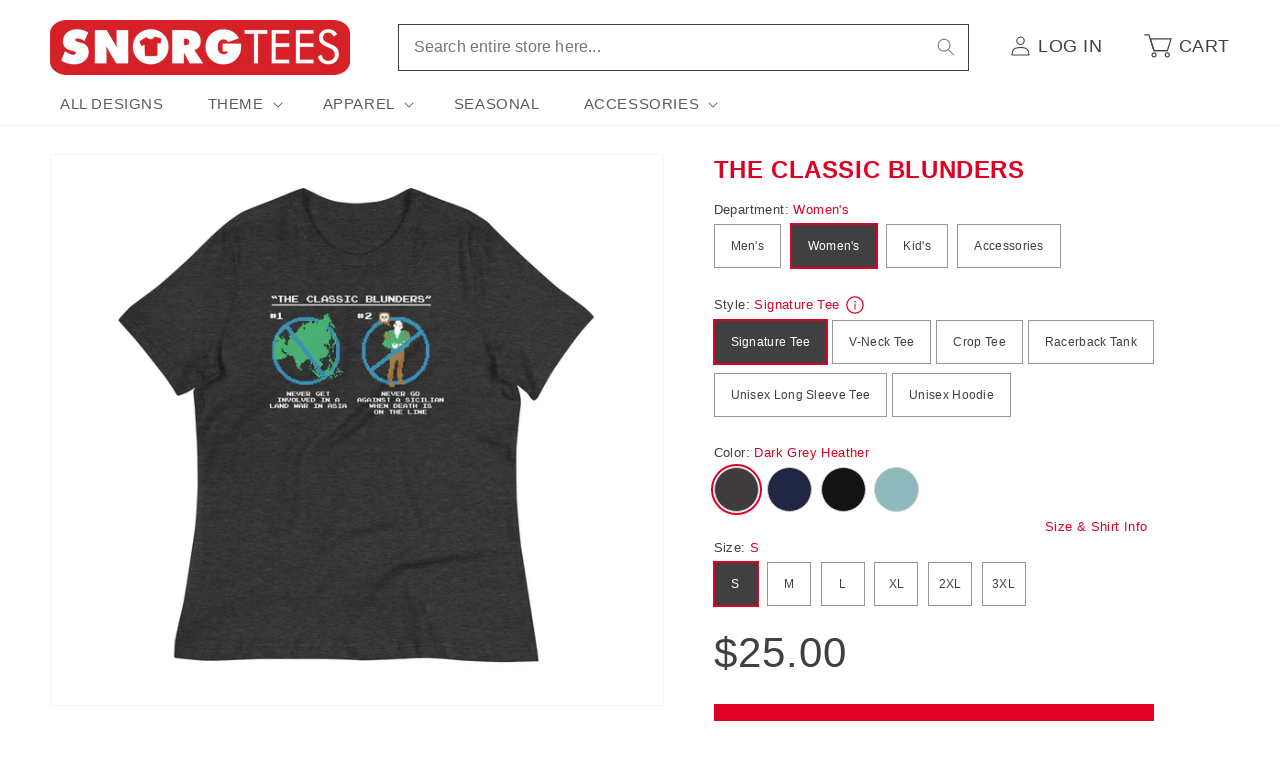

--- FILE ---
content_type: text/html; charset=utf-8
request_url: https://www.snorgtees.com/products/the-classic-blunders-womens-signature-tee?section_id=template--15549746741380__main
body_size: 8133
content:
<div id="shopify-section-template--15549746741380__main" class="shopify-section section main-product-section"><section
  id="MainProduct-template--15549746741380__main"
  class="page-width section-template--15549746741380__main-padding"
  data-section="template--15549746741380__main"
  data-handle="the-classic-blunders-womens-signature-tee"
  data-initial-active-variant-id="ProductVariantDrop"
>
  <link href="//www.snorgtees.com/cdn/shop/t/25/assets/section-main-product.css?v=12676966208216457691757434592" rel="stylesheet" type="text/css" media="all" />
  <link href="//www.snorgtees.com/cdn/shop/t/25/assets/component-accordion.css?v=180964204318874863811688148821" rel="stylesheet" type="text/css" media="all" />
  <link href="//www.snorgtees.com/cdn/shop/t/25/assets/component-price.css?v=65402837579211014041688148825" rel="stylesheet" type="text/css" media="all" />
  <link href="//www.snorgtees.com/cdn/shop/t/25/assets/component-slider.css?v=142503135496229589681688148822" rel="stylesheet" type="text/css" media="all" />
  <link href="//www.snorgtees.com/cdn/shop/t/25/assets/component-rating.css?v=157771854592137137841688148826" rel="stylesheet" type="text/css" media="all" />
  <link href="//www.snorgtees.com/cdn/shop/t/25/assets/component-loading-overlay.css?v=43236910203777044501688148824" rel="stylesheet" type="text/css" media="all" />
  <link href="//www.snorgtees.com/cdn/shop/t/25/assets/component-deferred-media.css?v=14096082462203297471688148826" rel="stylesheet" type="text/css" media="all" />
<style data-shopify>.section-template--15549746741380__main-padding {
      padding-top: 6px;
      padding-bottom: 9px;
    }

    @media screen and (min-width: 750px) {
      .section-template--15549746741380__main-padding {
        padding-top: 8px;
        padding-bottom: 12px;
      }
    }

    
      .product-form .edt {
        display: none !important;
      }
    
</style>
  <script src="//www.snorgtees.com/cdn/shop/t/25/assets/plug-variant-picker.js?v=114666516260058903731757434591" defer="defer"></script>
  <script src="//www.snorgtees.com/cdn/shop/t/25/assets/product-form.js?v=138816392078825582251688148825" defer="defer"></script>
  


  <div class="product product--medium product--left product--thumbnail_slider product--mobile-hide grid grid--1-col grid--2-col-tablet">
    <div class="product__title product__title--mobile medium-hide large-up-hide" >
      <h1>The Classic Blunders</h1>
      <a href="/products/the-classic-blunders-womens-signature-tee" class="product__title">
        <h2 class="h1">
          The Classic Blunders
        </h2>
      </a>
    </div>
    <div class="grid__item product__media-wrapper">
      
<media-gallery
  id="MediaGallery-template--15549746741380__main"
  role="region"
  
  aria-label="Gallery Viewer"
  data-desktop-layout="thumbnail_slider"
>
  <div id="GalleryStatus-template--15549746741380__main" class="visually-hidden" role="status"></div>
  <div
    id="GalleryViewer-template--15549746741380__main"
    class="slider-mobile-gutter"
    data-section-id="template--15549746741380__main"
  ><a class="skip-to-content-link button visually-hidden quick-add-hidden" href="#ProductInfo-template--15549746741380__main">
        Skip to product information
      </a><ul
      id="Slider-Gallery-template--15549746741380__main"
      class="product__media-list contains-media list-unstyled y-overflow-hidden"
      role="list"
    ><li
          id="Slide-template--15549746741380__main-25564425191556"
          class="product__media-item is-active product__media-item--single product__media-item--variant animate--fade-in--tablet-up scroll-trigger"
          data-media-id="template--15549746741380__main-25564425191556"
          data-index="0"
        >

<div
  class="product-media-container media-type-image media-fit-contain global-media-settings gradient constrain-height"
  style="--ratio: 1.0; --preview-ratio: 1.0;"
>
  <noscript><div class="product__media media">
        <img src="//www.snorgtees.com/cdn/shop/files/womens-relaxed-t-shirt-dark-grey-heather-front-64f2568407535.jpg?v=1693603473&amp;width=1946" alt="" srcset="//www.snorgtees.com/cdn/shop/files/womens-relaxed-t-shirt-dark-grey-heather-front-64f2568407535.jpg?v=1693603473&amp;width=600 600w, //www.snorgtees.com/cdn/shop/files/womens-relaxed-t-shirt-dark-grey-heather-front-64f2568407535.jpg?v=1693603473&amp;width=713 713w, //www.snorgtees.com/cdn/shop/files/womens-relaxed-t-shirt-dark-grey-heather-front-64f2568407535.jpg?v=1693603473&amp;width=823 823w, //www.snorgtees.com/cdn/shop/files/womens-relaxed-t-shirt-dark-grey-heather-front-64f2568407535.jpg?v=1693603473&amp;width=990 990w, //www.snorgtees.com/cdn/shop/files/womens-relaxed-t-shirt-dark-grey-heather-front-64f2568407535.jpg?v=1693603473&amp;width=1100 1100w, //www.snorgtees.com/cdn/shop/files/womens-relaxed-t-shirt-dark-grey-heather-front-64f2568407535.jpg?v=1693603473&amp;width=1206 1206w, //www.snorgtees.com/cdn/shop/files/womens-relaxed-t-shirt-dark-grey-heather-front-64f2568407535.jpg?v=1693603473&amp;width=1346 1346w, //www.snorgtees.com/cdn/shop/files/womens-relaxed-t-shirt-dark-grey-heather-front-64f2568407535.jpg?v=1693603473&amp;width=1426 1426w, //www.snorgtees.com/cdn/shop/files/womens-relaxed-t-shirt-dark-grey-heather-front-64f2568407535.jpg?v=1693603473&amp;width=1646 1646w, //www.snorgtees.com/cdn/shop/files/womens-relaxed-t-shirt-dark-grey-heather-front-64f2568407535.jpg?v=1693603473&amp;width=1946 1946w" width="1946" height="1946" sizes="(min-width: 1300px) 660px, (min-width: 990px) calc(55.0vw - 10rem), (min-width: 750px) calc((100vw - 11.5rem) / 2), calc(100vw / 1 - 4rem)">
      </div></noscript>

  <modal-opener class="product__modal-opener product__modal-opener--image no-js-hidden" data-modal="#ProductModal-template--15549746741380__main">
    <span class="product__media-icon motion-reduce quick-add-hidden product__media-icon--lightbox" aria-hidden="true"><svg
  aria-hidden="true"
  focusable="false"
  class="icon icon-plus"
  width="19"
  height="19"
  viewBox="0 0 19 19"
  fill="none"
  xmlns="http://www.w3.org/2000/svg"
>
  <path fill-rule="evenodd" clip-rule="evenodd" d="M4.66724 7.93978C4.66655 7.66364 4.88984 7.43922 5.16598 7.43853L10.6996 7.42464C10.9758 7.42395 11.2002 7.64724 11.2009 7.92339C11.2016 8.19953 10.9783 8.42395 10.7021 8.42464L5.16849 8.43852C4.89235 8.43922 4.66793 8.21592 4.66724 7.93978Z" fill="currentColor"/>
  <path fill-rule="evenodd" clip-rule="evenodd" d="M7.92576 4.66463C8.2019 4.66394 8.42632 4.88723 8.42702 5.16337L8.4409 10.697C8.44159 10.9732 8.2183 11.1976 7.94215 11.1983C7.66601 11.199 7.44159 10.9757 7.4409 10.6995L7.42702 5.16588C7.42633 4.88974 7.64962 4.66532 7.92576 4.66463Z" fill="currentColor"/>
  <path fill-rule="evenodd" clip-rule="evenodd" d="M12.8324 3.03011C10.1255 0.323296 5.73693 0.323296 3.03011 3.03011C0.323296 5.73693 0.323296 10.1256 3.03011 12.8324C5.73693 15.5392 10.1255 15.5392 12.8324 12.8324C15.5392 10.1256 15.5392 5.73693 12.8324 3.03011ZM2.32301 2.32301C5.42035 -0.774336 10.4421 -0.774336 13.5395 2.32301C16.6101 5.39361 16.6366 10.3556 13.619 13.4588L18.2473 18.0871C18.4426 18.2824 18.4426 18.599 18.2473 18.7943C18.0521 18.9895 17.7355 18.9895 17.5402 18.7943L12.8778 14.1318C9.76383 16.6223 5.20839 16.4249 2.32301 13.5395C-0.774335 10.4421 -0.774335 5.42035 2.32301 2.32301Z" fill="currentColor"/>
</svg>
</span>
    <div class="loading-overlay__spinner hidden">
      <svg
        aria-hidden="true"
        focusable="false"
        class="spinner"
        viewBox="0 0 66 66"
        xmlns="http://www.w3.org/2000/svg"
      >
        <circle class="path" fill="none" stroke-width="4" cx="33" cy="33" r="30"></circle>
      </svg>
    </div>
    <div class="product__media media media--transparent">
      <img src="//www.snorgtees.com/cdn/shop/files/womens-relaxed-t-shirt-dark-grey-heather-front-64f2568407535.jpg?v=1693603473&amp;width=1946" alt="" srcset="//www.snorgtees.com/cdn/shop/files/womens-relaxed-t-shirt-dark-grey-heather-front-64f2568407535.jpg?v=1693603473&amp;width=600 600w, //www.snorgtees.com/cdn/shop/files/womens-relaxed-t-shirt-dark-grey-heather-front-64f2568407535.jpg?v=1693603473&amp;width=713 713w, //www.snorgtees.com/cdn/shop/files/womens-relaxed-t-shirt-dark-grey-heather-front-64f2568407535.jpg?v=1693603473&amp;width=823 823w, //www.snorgtees.com/cdn/shop/files/womens-relaxed-t-shirt-dark-grey-heather-front-64f2568407535.jpg?v=1693603473&amp;width=990 990w, //www.snorgtees.com/cdn/shop/files/womens-relaxed-t-shirt-dark-grey-heather-front-64f2568407535.jpg?v=1693603473&amp;width=1100 1100w, //www.snorgtees.com/cdn/shop/files/womens-relaxed-t-shirt-dark-grey-heather-front-64f2568407535.jpg?v=1693603473&amp;width=1206 1206w, //www.snorgtees.com/cdn/shop/files/womens-relaxed-t-shirt-dark-grey-heather-front-64f2568407535.jpg?v=1693603473&amp;width=1346 1346w, //www.snorgtees.com/cdn/shop/files/womens-relaxed-t-shirt-dark-grey-heather-front-64f2568407535.jpg?v=1693603473&amp;width=1426 1426w, //www.snorgtees.com/cdn/shop/files/womens-relaxed-t-shirt-dark-grey-heather-front-64f2568407535.jpg?v=1693603473&amp;width=1646 1646w, //www.snorgtees.com/cdn/shop/files/womens-relaxed-t-shirt-dark-grey-heather-front-64f2568407535.jpg?v=1693603473&amp;width=1946 1946w" width="1946" height="1946" class="image-magnify-lightbox" sizes="(min-width: 1300px) 660px, (min-width: 990px) calc(55.0vw - 10rem), (min-width: 750px) calc((100vw - 11.5rem) / 2), calc(100vw / 1 - 4rem)">
    </div>
    <button class="product__media-toggle quick-add-hidden product__media-zoom-lightbox" type="button" aria-haspopup="dialog" data-media-id="25564425191556">
      <span class="visually-hidden">
        Open media 1 in modal
      </span>
    </button>
  </modal-opener></div>

        </li><li
            id="Slide-template--15549746741380__main-25564425289860"
            class="product__media-item  product__media-item--single product__media-item--variant animate--fade-in--tablet-up scroll-trigger"
            data-media-id="template--15549746741380__main-25564425289860"
            data-index="1"
          >

<div
  class="product-media-container media-type-image media-fit-contain global-media-settings gradient constrain-height"
  style="--ratio: 1.0; --preview-ratio: 1.0;"
>
  <noscript><div class="product__media media">
        <img src="//www.snorgtees.com/cdn/shop/files/womens-relaxed-t-shirt-navy-front-64f256840866e.jpg?v=1693603475&amp;width=1946" alt="" srcset="//www.snorgtees.com/cdn/shop/files/womens-relaxed-t-shirt-navy-front-64f256840866e.jpg?v=1693603475&amp;width=600 600w, //www.snorgtees.com/cdn/shop/files/womens-relaxed-t-shirt-navy-front-64f256840866e.jpg?v=1693603475&amp;width=713 713w, //www.snorgtees.com/cdn/shop/files/womens-relaxed-t-shirt-navy-front-64f256840866e.jpg?v=1693603475&amp;width=823 823w, //www.snorgtees.com/cdn/shop/files/womens-relaxed-t-shirt-navy-front-64f256840866e.jpg?v=1693603475&amp;width=990 990w, //www.snorgtees.com/cdn/shop/files/womens-relaxed-t-shirt-navy-front-64f256840866e.jpg?v=1693603475&amp;width=1100 1100w, //www.snorgtees.com/cdn/shop/files/womens-relaxed-t-shirt-navy-front-64f256840866e.jpg?v=1693603475&amp;width=1206 1206w, //www.snorgtees.com/cdn/shop/files/womens-relaxed-t-shirt-navy-front-64f256840866e.jpg?v=1693603475&amp;width=1346 1346w, //www.snorgtees.com/cdn/shop/files/womens-relaxed-t-shirt-navy-front-64f256840866e.jpg?v=1693603475&amp;width=1426 1426w, //www.snorgtees.com/cdn/shop/files/womens-relaxed-t-shirt-navy-front-64f256840866e.jpg?v=1693603475&amp;width=1646 1646w, //www.snorgtees.com/cdn/shop/files/womens-relaxed-t-shirt-navy-front-64f256840866e.jpg?v=1693603475&amp;width=1946 1946w" width="1946" height="1946" loading="lazy" sizes="(min-width: 1300px) 660px, (min-width: 990px) calc(55.0vw - 10rem), (min-width: 750px) calc((100vw - 11.5rem) / 2), calc(100vw / 1 - 4rem)">
      </div></noscript>

  <modal-opener class="product__modal-opener product__modal-opener--image no-js-hidden" data-modal="#ProductModal-template--15549746741380__main">
    <span class="product__media-icon motion-reduce quick-add-hidden product__media-icon--lightbox" aria-hidden="true"><svg
  aria-hidden="true"
  focusable="false"
  class="icon icon-plus"
  width="19"
  height="19"
  viewBox="0 0 19 19"
  fill="none"
  xmlns="http://www.w3.org/2000/svg"
>
  <path fill-rule="evenodd" clip-rule="evenodd" d="M4.66724 7.93978C4.66655 7.66364 4.88984 7.43922 5.16598 7.43853L10.6996 7.42464C10.9758 7.42395 11.2002 7.64724 11.2009 7.92339C11.2016 8.19953 10.9783 8.42395 10.7021 8.42464L5.16849 8.43852C4.89235 8.43922 4.66793 8.21592 4.66724 7.93978Z" fill="currentColor"/>
  <path fill-rule="evenodd" clip-rule="evenodd" d="M7.92576 4.66463C8.2019 4.66394 8.42632 4.88723 8.42702 5.16337L8.4409 10.697C8.44159 10.9732 8.2183 11.1976 7.94215 11.1983C7.66601 11.199 7.44159 10.9757 7.4409 10.6995L7.42702 5.16588C7.42633 4.88974 7.64962 4.66532 7.92576 4.66463Z" fill="currentColor"/>
  <path fill-rule="evenodd" clip-rule="evenodd" d="M12.8324 3.03011C10.1255 0.323296 5.73693 0.323296 3.03011 3.03011C0.323296 5.73693 0.323296 10.1256 3.03011 12.8324C5.73693 15.5392 10.1255 15.5392 12.8324 12.8324C15.5392 10.1256 15.5392 5.73693 12.8324 3.03011ZM2.32301 2.32301C5.42035 -0.774336 10.4421 -0.774336 13.5395 2.32301C16.6101 5.39361 16.6366 10.3556 13.619 13.4588L18.2473 18.0871C18.4426 18.2824 18.4426 18.599 18.2473 18.7943C18.0521 18.9895 17.7355 18.9895 17.5402 18.7943L12.8778 14.1318C9.76383 16.6223 5.20839 16.4249 2.32301 13.5395C-0.774335 10.4421 -0.774335 5.42035 2.32301 2.32301Z" fill="currentColor"/>
</svg>
</span>
    <div class="loading-overlay__spinner hidden">
      <svg
        aria-hidden="true"
        focusable="false"
        class="spinner"
        viewBox="0 0 66 66"
        xmlns="http://www.w3.org/2000/svg"
      >
        <circle class="path" fill="none" stroke-width="4" cx="33" cy="33" r="30"></circle>
      </svg>
    </div>
    <div class="product__media media media--transparent">
      <img src="//www.snorgtees.com/cdn/shop/files/womens-relaxed-t-shirt-navy-front-64f256840866e.jpg?v=1693603475&amp;width=1946" alt="" srcset="//www.snorgtees.com/cdn/shop/files/womens-relaxed-t-shirt-navy-front-64f256840866e.jpg?v=1693603475&amp;width=600 600w, //www.snorgtees.com/cdn/shop/files/womens-relaxed-t-shirt-navy-front-64f256840866e.jpg?v=1693603475&amp;width=713 713w, //www.snorgtees.com/cdn/shop/files/womens-relaxed-t-shirt-navy-front-64f256840866e.jpg?v=1693603475&amp;width=823 823w, //www.snorgtees.com/cdn/shop/files/womens-relaxed-t-shirt-navy-front-64f256840866e.jpg?v=1693603475&amp;width=990 990w, //www.snorgtees.com/cdn/shop/files/womens-relaxed-t-shirt-navy-front-64f256840866e.jpg?v=1693603475&amp;width=1100 1100w, //www.snorgtees.com/cdn/shop/files/womens-relaxed-t-shirt-navy-front-64f256840866e.jpg?v=1693603475&amp;width=1206 1206w, //www.snorgtees.com/cdn/shop/files/womens-relaxed-t-shirt-navy-front-64f256840866e.jpg?v=1693603475&amp;width=1346 1346w, //www.snorgtees.com/cdn/shop/files/womens-relaxed-t-shirt-navy-front-64f256840866e.jpg?v=1693603475&amp;width=1426 1426w, //www.snorgtees.com/cdn/shop/files/womens-relaxed-t-shirt-navy-front-64f256840866e.jpg?v=1693603475&amp;width=1646 1646w, //www.snorgtees.com/cdn/shop/files/womens-relaxed-t-shirt-navy-front-64f256840866e.jpg?v=1693603475&amp;width=1946 1946w" width="1946" height="1946" loading="lazy" class="image-magnify-lightbox" sizes="(min-width: 1300px) 660px, (min-width: 990px) calc(55.0vw - 10rem), (min-width: 750px) calc((100vw - 11.5rem) / 2), calc(100vw / 1 - 4rem)">
    </div>
    <button class="product__media-toggle quick-add-hidden product__media-zoom-lightbox" type="button" aria-haspopup="dialog" data-media-id="25564425289860">
      <span class="visually-hidden">
        Open media 2 in modal
      </span>
    </button>
  </modal-opener></div>

          </li><li
            id="Slide-template--15549746741380__main-25564425355396"
            class="product__media-item  product__media-item--single product__media-item--variant animate--fade-in--tablet-up scroll-trigger"
            data-media-id="template--15549746741380__main-25564425355396"
            data-index="2"
          >

<div
  class="product-media-container media-type-image media-fit-contain global-media-settings gradient constrain-height"
  style="--ratio: 1.0; --preview-ratio: 1.0;"
>
  <noscript><div class="product__media media">
        <img src="//www.snorgtees.com/cdn/shop/files/womens-relaxed-t-shirt-black-front-64f2568408771.jpg?v=1693603476&amp;width=1946" alt="" srcset="//www.snorgtees.com/cdn/shop/files/womens-relaxed-t-shirt-black-front-64f2568408771.jpg?v=1693603476&amp;width=600 600w, //www.snorgtees.com/cdn/shop/files/womens-relaxed-t-shirt-black-front-64f2568408771.jpg?v=1693603476&amp;width=713 713w, //www.snorgtees.com/cdn/shop/files/womens-relaxed-t-shirt-black-front-64f2568408771.jpg?v=1693603476&amp;width=823 823w, //www.snorgtees.com/cdn/shop/files/womens-relaxed-t-shirt-black-front-64f2568408771.jpg?v=1693603476&amp;width=990 990w, //www.snorgtees.com/cdn/shop/files/womens-relaxed-t-shirt-black-front-64f2568408771.jpg?v=1693603476&amp;width=1100 1100w, //www.snorgtees.com/cdn/shop/files/womens-relaxed-t-shirt-black-front-64f2568408771.jpg?v=1693603476&amp;width=1206 1206w, //www.snorgtees.com/cdn/shop/files/womens-relaxed-t-shirt-black-front-64f2568408771.jpg?v=1693603476&amp;width=1346 1346w, //www.snorgtees.com/cdn/shop/files/womens-relaxed-t-shirt-black-front-64f2568408771.jpg?v=1693603476&amp;width=1426 1426w, //www.snorgtees.com/cdn/shop/files/womens-relaxed-t-shirt-black-front-64f2568408771.jpg?v=1693603476&amp;width=1646 1646w, //www.snorgtees.com/cdn/shop/files/womens-relaxed-t-shirt-black-front-64f2568408771.jpg?v=1693603476&amp;width=1946 1946w" width="1946" height="1946" loading="lazy" sizes="(min-width: 1300px) 660px, (min-width: 990px) calc(55.0vw - 10rem), (min-width: 750px) calc((100vw - 11.5rem) / 2), calc(100vw / 1 - 4rem)">
      </div></noscript>

  <modal-opener class="product__modal-opener product__modal-opener--image no-js-hidden" data-modal="#ProductModal-template--15549746741380__main">
    <span class="product__media-icon motion-reduce quick-add-hidden product__media-icon--lightbox" aria-hidden="true"><svg
  aria-hidden="true"
  focusable="false"
  class="icon icon-plus"
  width="19"
  height="19"
  viewBox="0 0 19 19"
  fill="none"
  xmlns="http://www.w3.org/2000/svg"
>
  <path fill-rule="evenodd" clip-rule="evenodd" d="M4.66724 7.93978C4.66655 7.66364 4.88984 7.43922 5.16598 7.43853L10.6996 7.42464C10.9758 7.42395 11.2002 7.64724 11.2009 7.92339C11.2016 8.19953 10.9783 8.42395 10.7021 8.42464L5.16849 8.43852C4.89235 8.43922 4.66793 8.21592 4.66724 7.93978Z" fill="currentColor"/>
  <path fill-rule="evenodd" clip-rule="evenodd" d="M7.92576 4.66463C8.2019 4.66394 8.42632 4.88723 8.42702 5.16337L8.4409 10.697C8.44159 10.9732 8.2183 11.1976 7.94215 11.1983C7.66601 11.199 7.44159 10.9757 7.4409 10.6995L7.42702 5.16588C7.42633 4.88974 7.64962 4.66532 7.92576 4.66463Z" fill="currentColor"/>
  <path fill-rule="evenodd" clip-rule="evenodd" d="M12.8324 3.03011C10.1255 0.323296 5.73693 0.323296 3.03011 3.03011C0.323296 5.73693 0.323296 10.1256 3.03011 12.8324C5.73693 15.5392 10.1255 15.5392 12.8324 12.8324C15.5392 10.1256 15.5392 5.73693 12.8324 3.03011ZM2.32301 2.32301C5.42035 -0.774336 10.4421 -0.774336 13.5395 2.32301C16.6101 5.39361 16.6366 10.3556 13.619 13.4588L18.2473 18.0871C18.4426 18.2824 18.4426 18.599 18.2473 18.7943C18.0521 18.9895 17.7355 18.9895 17.5402 18.7943L12.8778 14.1318C9.76383 16.6223 5.20839 16.4249 2.32301 13.5395C-0.774335 10.4421 -0.774335 5.42035 2.32301 2.32301Z" fill="currentColor"/>
</svg>
</span>
    <div class="loading-overlay__spinner hidden">
      <svg
        aria-hidden="true"
        focusable="false"
        class="spinner"
        viewBox="0 0 66 66"
        xmlns="http://www.w3.org/2000/svg"
      >
        <circle class="path" fill="none" stroke-width="4" cx="33" cy="33" r="30"></circle>
      </svg>
    </div>
    <div class="product__media media media--transparent">
      <img src="//www.snorgtees.com/cdn/shop/files/womens-relaxed-t-shirt-black-front-64f2568408771.jpg?v=1693603476&amp;width=1946" alt="" srcset="//www.snorgtees.com/cdn/shop/files/womens-relaxed-t-shirt-black-front-64f2568408771.jpg?v=1693603476&amp;width=600 600w, //www.snorgtees.com/cdn/shop/files/womens-relaxed-t-shirt-black-front-64f2568408771.jpg?v=1693603476&amp;width=713 713w, //www.snorgtees.com/cdn/shop/files/womens-relaxed-t-shirt-black-front-64f2568408771.jpg?v=1693603476&amp;width=823 823w, //www.snorgtees.com/cdn/shop/files/womens-relaxed-t-shirt-black-front-64f2568408771.jpg?v=1693603476&amp;width=990 990w, //www.snorgtees.com/cdn/shop/files/womens-relaxed-t-shirt-black-front-64f2568408771.jpg?v=1693603476&amp;width=1100 1100w, //www.snorgtees.com/cdn/shop/files/womens-relaxed-t-shirt-black-front-64f2568408771.jpg?v=1693603476&amp;width=1206 1206w, //www.snorgtees.com/cdn/shop/files/womens-relaxed-t-shirt-black-front-64f2568408771.jpg?v=1693603476&amp;width=1346 1346w, //www.snorgtees.com/cdn/shop/files/womens-relaxed-t-shirt-black-front-64f2568408771.jpg?v=1693603476&amp;width=1426 1426w, //www.snorgtees.com/cdn/shop/files/womens-relaxed-t-shirt-black-front-64f2568408771.jpg?v=1693603476&amp;width=1646 1646w, //www.snorgtees.com/cdn/shop/files/womens-relaxed-t-shirt-black-front-64f2568408771.jpg?v=1693603476&amp;width=1946 1946w" width="1946" height="1946" loading="lazy" class="image-magnify-lightbox" sizes="(min-width: 1300px) 660px, (min-width: 990px) calc(55.0vw - 10rem), (min-width: 750px) calc((100vw - 11.5rem) / 2), calc(100vw / 1 - 4rem)">
    </div>
    <button class="product__media-toggle quick-add-hidden product__media-zoom-lightbox" type="button" aria-haspopup="dialog" data-media-id="25564425355396">
      <span class="visually-hidden">
        Open media 3 in modal
      </span>
    </button>
  </modal-opener></div>

          </li><li
            id="Slide-template--15549746741380__main-25564425584772"
            class="product__media-item  product__media-item--single product__media-item--variant animate--fade-in--tablet-up scroll-trigger"
            data-media-id="template--15549746741380__main-25564425584772"
            data-index="3"
          >

<div
  class="product-media-container media-type-image media-fit-contain global-media-settings gradient constrain-height"
  style="--ratio: 1.0; --preview-ratio: 1.0;"
>
  <noscript><div class="product__media media">
        <img src="//www.snorgtees.com/cdn/shop/files/womens-relaxed-t-shirt-heather-blue-lagoon-front-64f2568408b04.jpg?v=1693603481&amp;width=1946" alt="" srcset="//www.snorgtees.com/cdn/shop/files/womens-relaxed-t-shirt-heather-blue-lagoon-front-64f2568408b04.jpg?v=1693603481&amp;width=600 600w, //www.snorgtees.com/cdn/shop/files/womens-relaxed-t-shirt-heather-blue-lagoon-front-64f2568408b04.jpg?v=1693603481&amp;width=713 713w, //www.snorgtees.com/cdn/shop/files/womens-relaxed-t-shirt-heather-blue-lagoon-front-64f2568408b04.jpg?v=1693603481&amp;width=823 823w, //www.snorgtees.com/cdn/shop/files/womens-relaxed-t-shirt-heather-blue-lagoon-front-64f2568408b04.jpg?v=1693603481&amp;width=990 990w, //www.snorgtees.com/cdn/shop/files/womens-relaxed-t-shirt-heather-blue-lagoon-front-64f2568408b04.jpg?v=1693603481&amp;width=1100 1100w, //www.snorgtees.com/cdn/shop/files/womens-relaxed-t-shirt-heather-blue-lagoon-front-64f2568408b04.jpg?v=1693603481&amp;width=1206 1206w, //www.snorgtees.com/cdn/shop/files/womens-relaxed-t-shirt-heather-blue-lagoon-front-64f2568408b04.jpg?v=1693603481&amp;width=1346 1346w, //www.snorgtees.com/cdn/shop/files/womens-relaxed-t-shirt-heather-blue-lagoon-front-64f2568408b04.jpg?v=1693603481&amp;width=1426 1426w, //www.snorgtees.com/cdn/shop/files/womens-relaxed-t-shirt-heather-blue-lagoon-front-64f2568408b04.jpg?v=1693603481&amp;width=1646 1646w, //www.snorgtees.com/cdn/shop/files/womens-relaxed-t-shirt-heather-blue-lagoon-front-64f2568408b04.jpg?v=1693603481&amp;width=1946 1946w" width="1946" height="1946" loading="lazy" sizes="(min-width: 1300px) 660px, (min-width: 990px) calc(55.0vw - 10rem), (min-width: 750px) calc((100vw - 11.5rem) / 2), calc(100vw / 1 - 4rem)">
      </div></noscript>

  <modal-opener class="product__modal-opener product__modal-opener--image no-js-hidden" data-modal="#ProductModal-template--15549746741380__main">
    <span class="product__media-icon motion-reduce quick-add-hidden product__media-icon--lightbox" aria-hidden="true"><svg
  aria-hidden="true"
  focusable="false"
  class="icon icon-plus"
  width="19"
  height="19"
  viewBox="0 0 19 19"
  fill="none"
  xmlns="http://www.w3.org/2000/svg"
>
  <path fill-rule="evenodd" clip-rule="evenodd" d="M4.66724 7.93978C4.66655 7.66364 4.88984 7.43922 5.16598 7.43853L10.6996 7.42464C10.9758 7.42395 11.2002 7.64724 11.2009 7.92339C11.2016 8.19953 10.9783 8.42395 10.7021 8.42464L5.16849 8.43852C4.89235 8.43922 4.66793 8.21592 4.66724 7.93978Z" fill="currentColor"/>
  <path fill-rule="evenodd" clip-rule="evenodd" d="M7.92576 4.66463C8.2019 4.66394 8.42632 4.88723 8.42702 5.16337L8.4409 10.697C8.44159 10.9732 8.2183 11.1976 7.94215 11.1983C7.66601 11.199 7.44159 10.9757 7.4409 10.6995L7.42702 5.16588C7.42633 4.88974 7.64962 4.66532 7.92576 4.66463Z" fill="currentColor"/>
  <path fill-rule="evenodd" clip-rule="evenodd" d="M12.8324 3.03011C10.1255 0.323296 5.73693 0.323296 3.03011 3.03011C0.323296 5.73693 0.323296 10.1256 3.03011 12.8324C5.73693 15.5392 10.1255 15.5392 12.8324 12.8324C15.5392 10.1256 15.5392 5.73693 12.8324 3.03011ZM2.32301 2.32301C5.42035 -0.774336 10.4421 -0.774336 13.5395 2.32301C16.6101 5.39361 16.6366 10.3556 13.619 13.4588L18.2473 18.0871C18.4426 18.2824 18.4426 18.599 18.2473 18.7943C18.0521 18.9895 17.7355 18.9895 17.5402 18.7943L12.8778 14.1318C9.76383 16.6223 5.20839 16.4249 2.32301 13.5395C-0.774335 10.4421 -0.774335 5.42035 2.32301 2.32301Z" fill="currentColor"/>
</svg>
</span>
    <div class="loading-overlay__spinner hidden">
      <svg
        aria-hidden="true"
        focusable="false"
        class="spinner"
        viewBox="0 0 66 66"
        xmlns="http://www.w3.org/2000/svg"
      >
        <circle class="path" fill="none" stroke-width="4" cx="33" cy="33" r="30"></circle>
      </svg>
    </div>
    <div class="product__media media media--transparent">
      <img src="//www.snorgtees.com/cdn/shop/files/womens-relaxed-t-shirt-heather-blue-lagoon-front-64f2568408b04.jpg?v=1693603481&amp;width=1946" alt="" srcset="//www.snorgtees.com/cdn/shop/files/womens-relaxed-t-shirt-heather-blue-lagoon-front-64f2568408b04.jpg?v=1693603481&amp;width=600 600w, //www.snorgtees.com/cdn/shop/files/womens-relaxed-t-shirt-heather-blue-lagoon-front-64f2568408b04.jpg?v=1693603481&amp;width=713 713w, //www.snorgtees.com/cdn/shop/files/womens-relaxed-t-shirt-heather-blue-lagoon-front-64f2568408b04.jpg?v=1693603481&amp;width=823 823w, //www.snorgtees.com/cdn/shop/files/womens-relaxed-t-shirt-heather-blue-lagoon-front-64f2568408b04.jpg?v=1693603481&amp;width=990 990w, //www.snorgtees.com/cdn/shop/files/womens-relaxed-t-shirt-heather-blue-lagoon-front-64f2568408b04.jpg?v=1693603481&amp;width=1100 1100w, //www.snorgtees.com/cdn/shop/files/womens-relaxed-t-shirt-heather-blue-lagoon-front-64f2568408b04.jpg?v=1693603481&amp;width=1206 1206w, //www.snorgtees.com/cdn/shop/files/womens-relaxed-t-shirt-heather-blue-lagoon-front-64f2568408b04.jpg?v=1693603481&amp;width=1346 1346w, //www.snorgtees.com/cdn/shop/files/womens-relaxed-t-shirt-heather-blue-lagoon-front-64f2568408b04.jpg?v=1693603481&amp;width=1426 1426w, //www.snorgtees.com/cdn/shop/files/womens-relaxed-t-shirt-heather-blue-lagoon-front-64f2568408b04.jpg?v=1693603481&amp;width=1646 1646w, //www.snorgtees.com/cdn/shop/files/womens-relaxed-t-shirt-heather-blue-lagoon-front-64f2568408b04.jpg?v=1693603481&amp;width=1946 1946w" width="1946" height="1946" loading="lazy" class="image-magnify-lightbox" sizes="(min-width: 1300px) 660px, (min-width: 990px) calc(55.0vw - 10rem), (min-width: 750px) calc((100vw - 11.5rem) / 2), calc(100vw / 1 - 4rem)">
    </div>
    <button class="product__media-toggle quick-add-hidden product__media-zoom-lightbox" type="button" aria-haspopup="dialog" data-media-id="25564425584772">
      <span class="visually-hidden">
        Open media 4 in modal
      </span>
    </button>
  </modal-opener></div>

          </li></ul>
    
  </div>

</media-gallery>

    </div>
    <div class="product__info-wrapper grid__item scroll-trigger animate--slide-in">
      <plug-product-info
        id="ProductInfo-template--15549746741380__main"
        data-section="template--15549746741380__main"
        data-url="/products/the-classic-blunders-womens-signature-tee"
        class="product__info-container"
      ><div class="product__title small-hide" >
                <h1>The Classic Blunders</h1>
                <a href="/products/the-classic-blunders-womens-signature-tee" class="product__title">
                  <h2 class="h1">
                    The Classic Blunders
                  </h2>
                </a>
              </div>
<plug-variant-picker
  id="plug-variant-picker-template--15549746741380__main"
  
  data-section="template--15549746741380__main"
  data-department="Women's"
  data-style="Women's Signature Tee"
  data-url="/products/the-classic-blunders-womens-signature-tee"
  
>

  <fieldset class="js product-form__input plug-custom-variant-option" data-option-name="Department">
    <legend class="form__label">Department: <span>Women's</span></legend>

      <input
        type="radio"
        id="PlugDepartment-0"
        name="department"
        value="Men's"
        form="product-form-template--15549746741380__main"
        
      >
      <label for="PlugDepartment-0">
        Men's<span class="visually-hidden">Variant sold out or unavailable</span>
      </label>
      
    

      <input
        type="radio"
        id="PlugDepartment-1"
        name="department"
        value="Women's"
        form="product-form-template--15549746741380__main"
        
          checked
        
      >
      <label for="PlugDepartment-1">
        Women's<span class="visually-hidden">Variant sold out or unavailable</span>
      </label>
      
    

      <input
        type="radio"
        id="PlugDepartment-2"
        name="department"
        value="Kid's"
        form="product-form-template--15549746741380__main"
        
      >
      <label for="PlugDepartment-2">
        Kid's<span class="visually-hidden">Variant sold out or unavailable</span>
      </label>
      
    

      <input
        type="radio"
        id="PlugDepartment-3"
        name="department"
        value="Accessories"
        form="product-form-template--15549746741380__main"
        
      >
      <label for="PlugDepartment-3">
        Accessories<span class="visually-hidden">Variant sold out or unavailable</span>
      </label>
      
    
  </fieldset>

  <fieldset class="js product-form__input plug-custom-variant-option" data-option-name="Style" data-section-id="template--15549746741380__main"><legend class="form__label">
      Style: <span>Signature Tee</span>
      <style-tooltip>
        <button
          class="style-tooltip__toggle-button"
          role="button"
          aria-expanded="false"
          aria-controls="StyleTooltipContent"
          aria-label="Material information"
          aria-haspopup="dialog"
        ><svg
  class="icon icon-info"
  width="16"
  height="16"
  viewBox="0 0 22 22"
  fill="none"
  xmlns="http://www.w3.org/2000/svg"
  focusable="false"
  aria-hidden="true"
>
  <path d="M11 10V16M21 11C21 16.5228 16.5228 21 11 21C5.47715 21 1 16.5228 1 11C1 5.47715 5.47715 1 11 1C16.5228 1 21 5.47715 21 11Z"
        stroke="currentColor" stroke-width="1.5" stroke-linecap="round"/>
  <path d="M12 7C12 7.55228 11.5523 8 11 8C10.4477 8 10 7.55228 10 7C10 6.44772 10.4477 6 11 6C11.5523 6 12 6.44772 12 7Z"
        fill="currentColor"/>
</svg>
</button>
        <div id="StyleTooltipContent" class="style-tooltip__content is-hidden">
          <div class="rte">
            <p>The standard SnorgTee style you know and love. Expect a lightweight tee that is preshrunk, made with 100% combed ring-spun cotton, and is super soft and comfy. (Heather colors contain polyester.)</p>
          </div>
          <button class="style-tooltip__close-button"><svg
  aria-hidden="true"
  focusable="false"
  width="12"
  height="13"
  class="icon icon-close-small"
  viewBox="0 0 12 13"
  fill="none"
  xmlns="http://www.w3.org/2000/svg"
>
  <path d="M8.48627 9.32917L2.82849 3.67098" stroke="currentColor" stroke-linecap="round" stroke-linejoin="round"/>
  <path d="M2.88539 9.38504L8.42932 3.61524" stroke="currentColor" stroke-linecap="round" stroke-linejoin="round"/>
</svg>
</button>
        </div>
      </style-tooltip>
    </legend>
    

        
      
<input
        type="radio"
        id="PlugDepartmentStyle-1"
        name="style"
        value="Women's Signature Tee"
        data-display-name="Signature Tee"
        form="product-form-template--15549746741380__main"
        
          checked
        
      >
      <label for="PlugDepartmentStyle-1">
        Signature Tee<span class="visually-hidden">Variant sold out or unavailable</span>
      </label>
    
      
<input
        type="radio"
        id="PlugDepartmentStyle-2"
        name="style"
        value="Women's V-Neck Tee"
        data-display-name="V-Neck Tee"
        form="product-form-template--15549746741380__main"
        
      >
      <label for="PlugDepartmentStyle-2">
        V-Neck Tee<span class="visually-hidden">Variant sold out or unavailable</span>
      </label>
    
      
<input
        type="radio"
        id="PlugDepartmentStyle-3"
        name="style"
        value="Women's Crop Tee"
        data-display-name="Crop Tee"
        form="product-form-template--15549746741380__main"
        
      >
      <label for="PlugDepartmentStyle-3">
        Crop Tee<span class="visually-hidden">Variant sold out or unavailable</span>
      </label>
    
        
        
      
<input
        type="radio"
        id="PlugDepartmentStyle-6"
        name="style"
        value="Women's Racerback Tank"
        data-display-name="Racerback Tank"
        form="product-form-template--15549746741380__main"
        
      >
      <label for="PlugDepartmentStyle-6">
        Racerback Tank<span class="visually-hidden">Variant sold out or unavailable</span>
      </label>
    
        
        
        
      
<input
        type="radio"
        id="PlugDepartmentStyle-10"
        name="style"
        value="Unisex Long Sleeve Tee"
        data-display-name="Unisex Long Sleeve Tee"
        form="product-form-template--15549746741380__main"
        
      >
      <label for="PlugDepartmentStyle-10">
        Unisex Long Sleeve Tee<span class="visually-hidden">Variant sold out or unavailable</span>
      </label>
    
      
<input
        type="radio"
        id="PlugDepartmentStyle-11"
        name="style"
        value="Unisex Hoodie"
        data-display-name="Unisex Hoodie"
        form="product-form-template--15549746741380__main"
        
      >
      <label for="PlugDepartmentStyle-11">
        Unisex Hoodie<span class="visually-hidden">Variant sold out or unavailable</span>
      </label>
    
        
        
        
        
        
        
  </fieldset><fieldset class="js product-form__input plug-standard-variant-option" data-option-name="Color">
      <legend class="form__label">Color: <span>Dark Grey Heather</span>
      </legend>

      
        
      

      

    

    
      
    

    <input
      type="radio"
      id="template--15549746741380__main-1-0"
      name="Color"
      value="Dark Grey Heather"
      form="product-form-template--15549746741380__main"
      
        checked
      
      
    >
    <label
      for="template--15549746741380__main-1-0"
      
        class="plug-color-swatch"
        style="background-color: #3e3c3d;"
      
    >
      
      <span class="visually-hidden">Variant sold out or unavailable</span>
    </label>

  

    

    
      
    

    <input
      type="radio"
      id="template--15549746741380__main-1-1"
      name="Color"
      value="Navy"
      form="product-form-template--15549746741380__main"
      
      
    >
    <label
      for="template--15549746741380__main-1-1"
      
        class="plug-color-swatch"
        style="background-color: #212642;"
      
    >
      
      <span class="visually-hidden">Variant sold out or unavailable</span>
    </label>

  

    

    
      
    

    <input
      type="radio"
      id="template--15549746741380__main-1-2"
      name="Color"
      value="Black"
      form="product-form-template--15549746741380__main"
      
      
    >
    <label
      for="template--15549746741380__main-1-2"
      
        class="plug-color-swatch"
        style="background-color: #141313;"
      
    >
      
      <span class="visually-hidden">Variant sold out or unavailable</span>
    </label>

  

    

    
      
    

    <input
      type="radio"
      id="template--15549746741380__main-1-3"
      name="Color"
      value="Heather Blue Lagoon"
      form="product-form-template--15549746741380__main"
      
      
    >
    <label
      for="template--15549746741380__main-1-3"
      
        class="plug-color-swatch"
        style="background-color: #8eb9bd;"
      
    >
      
      <span class="visually-hidden">Variant sold out or unavailable</span>
    </label>

  

    </fieldset><fieldset class="js product-form__input plug-standard-variant-option" data-option-name="Size">
      <legend class="form__label">Size: <span>S</span>
      </legend>

      
        
          <modal-opener
            class="product-popup-modal__opener"
            data-modal="#SizeChartModal-7157742502020"
          >
            <button
              id="SizeChartPopup-7157742502020"
              class="size-chart-popup-modal__button"
              type="button"
              aria-haspopup="dialog"
            >
              Size & Shirt Info
            </button>
          </modal-opener>
        
      

      


    <input
      type="radio"
      id="template--15549746741380__main-2-0"
      name="Size"
      value="S"
      form="product-form-template--15549746741380__main"
      
        checked
      
      
    >
    <label for="template--15549746741380__main-2-0">
      S<span class="visually-hidden">Variant sold out or unavailable</span>
    </label>

  


    <input
      type="radio"
      id="template--15549746741380__main-2-1"
      name="Size"
      value="M"
      form="product-form-template--15549746741380__main"
      
      
    >
    <label for="template--15549746741380__main-2-1">
      M<span class="visually-hidden">Variant sold out or unavailable</span>
    </label>

  


    <input
      type="radio"
      id="template--15549746741380__main-2-2"
      name="Size"
      value="L"
      form="product-form-template--15549746741380__main"
      
      
    >
    <label for="template--15549746741380__main-2-2">
      L<span class="visually-hidden">Variant sold out or unavailable</span>
    </label>

  


    <input
      type="radio"
      id="template--15549746741380__main-2-3"
      name="Size"
      value="XL"
      form="product-form-template--15549746741380__main"
      
      
    >
    <label for="template--15549746741380__main-2-3">
      XL<span class="visually-hidden">Variant sold out or unavailable</span>
    </label>

  


    <input
      type="radio"
      id="template--15549746741380__main-2-4"
      name="Size"
      value="2XL"
      form="product-form-template--15549746741380__main"
      
      
    >
    <label for="template--15549746741380__main-2-4">
      2XL<span class="visually-hidden">Variant sold out or unavailable</span>
    </label>

  


    <input
      type="radio"
      id="template--15549746741380__main-2-5"
      name="Size"
      value="3XL"
      form="product-form-template--15549746741380__main"
      
      
    >
    <label for="template--15549746741380__main-2-5">
      3XL<span class="visually-hidden">Variant sold out or unavailable</span>
    </label>

  

    </fieldset>
    <modal-dialog id="SizeChartModal-7157742502020" class="product-popup-modal size-chart-modal">
      <div
        role="dialog"
        aria-label="Size & Shirt Info"
        aria-modal="true"
        class="product-popup-modal__content"
        tabindex="-1"
      >
        <button
          id="ModalClose-SizeChart7157742502020"
          type="button"
          class="product-popup-modal__toggle"
          aria-label="Close"
        >
          <svg
  xmlns="http://www.w3.org/2000/svg"
  aria-hidden="true"
  focusable="false"
  class="icon icon-close"
  fill="none"
  viewBox="0 0 18 17"
>
  <path d="M.865 15.978a.5.5 0 00.707.707l7.433-7.431 7.579 7.282a.501.501 0 00.846-.37.5.5 0 00-.153-.351L9.712 8.546l7.417-7.416a.5.5 0 10-.707-.708L8.991 7.853 1.413.573a.5.5 0 10-.693.72l7.563 7.268-7.418 7.417z" fill="currentColor">
</svg>

        </button>
        <div class="product-popup-modal__content-info">
          <img src="//www.snorgtees.com/cdn/shop/files/Womens_Signature_Tee_1.png?v=1694551148&amp;width=900" alt="" srcset="//www.snorgtees.com/cdn/shop/files/Womens_Signature_Tee_1.png?v=1694551148&amp;width=350 350w, //www.snorgtees.com/cdn/shop/files/Womens_Signature_Tee_1.png?v=1694551148&amp;width=600 600w, //www.snorgtees.com/cdn/shop/files/Womens_Signature_Tee_1.png?v=1694551148&amp;width=750 750w, //www.snorgtees.com/cdn/shop/files/Womens_Signature_Tee_1.png?v=1694551148&amp;width=900 900w" width="900" height="565" loading="lazy" sizes="100vw">
        </div>
      </div>
    </modal-dialog>
  

  <script type="application/json">
    [{"id":41575815381124,"title":"Dark Grey Heather \/ S","option1":"Dark Grey Heather","option2":"S","option3":null,"sku":"6076865_10193","requires_shipping":true,"taxable":true,"featured_image":{"id":33228382371972,"product_id":7157742502020,"position":1,"created_at":"2023-09-01T17:24:33-04:00","updated_at":"2023-09-01T17:24:33-04:00","alt":null,"width":2000,"height":2000,"src":"\/\/www.snorgtees.com\/cdn\/shop\/files\/womens-relaxed-t-shirt-dark-grey-heather-front-64f2568407535.jpg?v=1693603473","variant_ids":[41575815381124,41575815413892,41575815446660,41575815479428,41575815512196,41575815544964]},"available":true,"name":"The Classic Blunders Women's Signature Tee - Dark Grey Heather \/ S","public_title":"Dark Grey Heather \/ S","options":["Dark Grey Heather","S"],"price":2500,"weight":111,"compare_at_price":2500,"inventory_management":"shopify","barcode":null,"featured_media":{"alt":null,"id":25564425191556,"position":1,"preview_image":{"aspect_ratio":1.0,"height":2000,"width":2000,"src":"\/\/www.snorgtees.com\/cdn\/shop\/files\/womens-relaxed-t-shirt-dark-grey-heather-front-64f2568407535.jpg?v=1693603473"}},"requires_selling_plan":false,"selling_plan_allocations":[],"quantity_rule":{"min":1,"max":null,"increment":1}},{"id":41575815413892,"title":"Dark Grey Heather \/ M","option1":"Dark Grey Heather","option2":"M","option3":null,"sku":"6076865_10194","requires_shipping":true,"taxable":true,"featured_image":{"id":33228382371972,"product_id":7157742502020,"position":1,"created_at":"2023-09-01T17:24:33-04:00","updated_at":"2023-09-01T17:24:33-04:00","alt":null,"width":2000,"height":2000,"src":"\/\/www.snorgtees.com\/cdn\/shop\/files\/womens-relaxed-t-shirt-dark-grey-heather-front-64f2568407535.jpg?v=1693603473","variant_ids":[41575815381124,41575815413892,41575815446660,41575815479428,41575815512196,41575815544964]},"available":true,"name":"The Classic Blunders Women's Signature Tee - Dark Grey Heather \/ M","public_title":"Dark Grey Heather \/ M","options":["Dark Grey Heather","M"],"price":2500,"weight":113,"compare_at_price":2500,"inventory_management":"shopify","barcode":null,"featured_media":{"alt":null,"id":25564425191556,"position":1,"preview_image":{"aspect_ratio":1.0,"height":2000,"width":2000,"src":"\/\/www.snorgtees.com\/cdn\/shop\/files\/womens-relaxed-t-shirt-dark-grey-heather-front-64f2568407535.jpg?v=1693603473"}},"requires_selling_plan":false,"selling_plan_allocations":[],"quantity_rule":{"min":1,"max":null,"increment":1}},{"id":41575815446660,"title":"Dark Grey Heather \/ L","option1":"Dark Grey Heather","option2":"L","option3":null,"sku":"6076865_10195","requires_shipping":true,"taxable":true,"featured_image":{"id":33228382371972,"product_id":7157742502020,"position":1,"created_at":"2023-09-01T17:24:33-04:00","updated_at":"2023-09-01T17:24:33-04:00","alt":null,"width":2000,"height":2000,"src":"\/\/www.snorgtees.com\/cdn\/shop\/files\/womens-relaxed-t-shirt-dark-grey-heather-front-64f2568407535.jpg?v=1693603473","variant_ids":[41575815381124,41575815413892,41575815446660,41575815479428,41575815512196,41575815544964]},"available":true,"name":"The Classic Blunders Women's Signature Tee - Dark Grey Heather \/ L","public_title":"Dark Grey Heather \/ L","options":["Dark Grey Heather","L"],"price":2500,"weight":142,"compare_at_price":2500,"inventory_management":"shopify","barcode":null,"featured_media":{"alt":null,"id":25564425191556,"position":1,"preview_image":{"aspect_ratio":1.0,"height":2000,"width":2000,"src":"\/\/www.snorgtees.com\/cdn\/shop\/files\/womens-relaxed-t-shirt-dark-grey-heather-front-64f2568407535.jpg?v=1693603473"}},"requires_selling_plan":false,"selling_plan_allocations":[],"quantity_rule":{"min":1,"max":null,"increment":1}},{"id":41575815479428,"title":"Dark Grey Heather \/ XL","option1":"Dark Grey Heather","option2":"XL","option3":null,"sku":"6076865_10196","requires_shipping":true,"taxable":true,"featured_image":{"id":33228382371972,"product_id":7157742502020,"position":1,"created_at":"2023-09-01T17:24:33-04:00","updated_at":"2023-09-01T17:24:33-04:00","alt":null,"width":2000,"height":2000,"src":"\/\/www.snorgtees.com\/cdn\/shop\/files\/womens-relaxed-t-shirt-dark-grey-heather-front-64f2568407535.jpg?v=1693603473","variant_ids":[41575815381124,41575815413892,41575815446660,41575815479428,41575815512196,41575815544964]},"available":true,"name":"The Classic Blunders Women's Signature Tee - Dark Grey Heather \/ XL","public_title":"Dark Grey Heather \/ XL","options":["Dark Grey Heather","XL"],"price":2500,"weight":150,"compare_at_price":2500,"inventory_management":"shopify","barcode":null,"featured_media":{"alt":null,"id":25564425191556,"position":1,"preview_image":{"aspect_ratio":1.0,"height":2000,"width":2000,"src":"\/\/www.snorgtees.com\/cdn\/shop\/files\/womens-relaxed-t-shirt-dark-grey-heather-front-64f2568407535.jpg?v=1693603473"}},"requires_selling_plan":false,"selling_plan_allocations":[],"quantity_rule":{"min":1,"max":null,"increment":1}},{"id":41575815512196,"title":"Dark Grey Heather \/ 2XL","option1":"Dark Grey Heather","option2":"2XL","option3":null,"sku":"6076865_10197","requires_shipping":true,"taxable":true,"featured_image":{"id":33228382371972,"product_id":7157742502020,"position":1,"created_at":"2023-09-01T17:24:33-04:00","updated_at":"2023-09-01T17:24:33-04:00","alt":null,"width":2000,"height":2000,"src":"\/\/www.snorgtees.com\/cdn\/shop\/files\/womens-relaxed-t-shirt-dark-grey-heather-front-64f2568407535.jpg?v=1693603473","variant_ids":[41575815381124,41575815413892,41575815446660,41575815479428,41575815512196,41575815544964]},"available":true,"name":"The Classic Blunders Women's Signature Tee - Dark Grey Heather \/ 2XL","public_title":"Dark Grey Heather \/ 2XL","options":["Dark Grey Heather","2XL"],"price":2500,"weight":167,"compare_at_price":2500,"inventory_management":"shopify","barcode":null,"featured_media":{"alt":null,"id":25564425191556,"position":1,"preview_image":{"aspect_ratio":1.0,"height":2000,"width":2000,"src":"\/\/www.snorgtees.com\/cdn\/shop\/files\/womens-relaxed-t-shirt-dark-grey-heather-front-64f2568407535.jpg?v=1693603473"}},"requires_selling_plan":false,"selling_plan_allocations":[],"quantity_rule":{"min":1,"max":null,"increment":1}},{"id":41575815544964,"title":"Dark Grey Heather \/ 3XL","option1":"Dark Grey Heather","option2":"3XL","option3":null,"sku":"6076865_10198","requires_shipping":true,"taxable":true,"featured_image":{"id":33228382371972,"product_id":7157742502020,"position":1,"created_at":"2023-09-01T17:24:33-04:00","updated_at":"2023-09-01T17:24:33-04:00","alt":null,"width":2000,"height":2000,"src":"\/\/www.snorgtees.com\/cdn\/shop\/files\/womens-relaxed-t-shirt-dark-grey-heather-front-64f2568407535.jpg?v=1693603473","variant_ids":[41575815381124,41575815413892,41575815446660,41575815479428,41575815512196,41575815544964]},"available":true,"name":"The Classic Blunders Women's Signature Tee - Dark Grey Heather \/ 3XL","public_title":"Dark Grey Heather \/ 3XL","options":["Dark Grey Heather","3XL"],"price":2500,"weight":181,"compare_at_price":2500,"inventory_management":"shopify","barcode":null,"featured_media":{"alt":null,"id":25564425191556,"position":1,"preview_image":{"aspect_ratio":1.0,"height":2000,"width":2000,"src":"\/\/www.snorgtees.com\/cdn\/shop\/files\/womens-relaxed-t-shirt-dark-grey-heather-front-64f2568407535.jpg?v=1693603473"}},"requires_selling_plan":false,"selling_plan_allocations":[],"quantity_rule":{"min":1,"max":null,"increment":1}},{"id":41575814987908,"title":"Navy \/ S","option1":"Navy","option2":"S","option3":null,"sku":"6076865_10235","requires_shipping":true,"taxable":true,"featured_image":{"id":33228382470276,"product_id":7157742502020,"position":2,"created_at":"2023-09-01T17:24:35-04:00","updated_at":"2023-09-01T17:24:35-04:00","alt":null,"width":2000,"height":2000,"src":"\/\/www.snorgtees.com\/cdn\/shop\/files\/womens-relaxed-t-shirt-navy-front-64f256840866e.jpg?v=1693603475","variant_ids":[41575814987908,41575815020676,41575815053444,41575815086212,41575815118980,41575815151748]},"available":true,"name":"The Classic Blunders Women's Signature Tee - Navy \/ S","public_title":"Navy \/ S","options":["Navy","S"],"price":2500,"weight":111,"compare_at_price":2500,"inventory_management":"shopify","barcode":null,"featured_media":{"alt":null,"id":25564425289860,"position":2,"preview_image":{"aspect_ratio":1.0,"height":2000,"width":2000,"src":"\/\/www.snorgtees.com\/cdn\/shop\/files\/womens-relaxed-t-shirt-navy-front-64f256840866e.jpg?v=1693603475"}},"requires_selling_plan":false,"selling_plan_allocations":[],"quantity_rule":{"min":1,"max":null,"increment":1}},{"id":41575815020676,"title":"Navy \/ M","option1":"Navy","option2":"M","option3":null,"sku":"6076865_10236","requires_shipping":true,"taxable":true,"featured_image":{"id":33228382470276,"product_id":7157742502020,"position":2,"created_at":"2023-09-01T17:24:35-04:00","updated_at":"2023-09-01T17:24:35-04:00","alt":null,"width":2000,"height":2000,"src":"\/\/www.snorgtees.com\/cdn\/shop\/files\/womens-relaxed-t-shirt-navy-front-64f256840866e.jpg?v=1693603475","variant_ids":[41575814987908,41575815020676,41575815053444,41575815086212,41575815118980,41575815151748]},"available":true,"name":"The Classic Blunders Women's Signature Tee - Navy \/ M","public_title":"Navy \/ M","options":["Navy","M"],"price":2500,"weight":113,"compare_at_price":2500,"inventory_management":"shopify","barcode":null,"featured_media":{"alt":null,"id":25564425289860,"position":2,"preview_image":{"aspect_ratio":1.0,"height":2000,"width":2000,"src":"\/\/www.snorgtees.com\/cdn\/shop\/files\/womens-relaxed-t-shirt-navy-front-64f256840866e.jpg?v=1693603475"}},"requires_selling_plan":false,"selling_plan_allocations":[],"quantity_rule":{"min":1,"max":null,"increment":1}},{"id":41575815053444,"title":"Navy \/ L","option1":"Navy","option2":"L","option3":null,"sku":"6076865_10237","requires_shipping":true,"taxable":true,"featured_image":{"id":33228382470276,"product_id":7157742502020,"position":2,"created_at":"2023-09-01T17:24:35-04:00","updated_at":"2023-09-01T17:24:35-04:00","alt":null,"width":2000,"height":2000,"src":"\/\/www.snorgtees.com\/cdn\/shop\/files\/womens-relaxed-t-shirt-navy-front-64f256840866e.jpg?v=1693603475","variant_ids":[41575814987908,41575815020676,41575815053444,41575815086212,41575815118980,41575815151748]},"available":true,"name":"The Classic Blunders Women's Signature Tee - Navy \/ L","public_title":"Navy \/ L","options":["Navy","L"],"price":2500,"weight":142,"compare_at_price":2500,"inventory_management":"shopify","barcode":null,"featured_media":{"alt":null,"id":25564425289860,"position":2,"preview_image":{"aspect_ratio":1.0,"height":2000,"width":2000,"src":"\/\/www.snorgtees.com\/cdn\/shop\/files\/womens-relaxed-t-shirt-navy-front-64f256840866e.jpg?v=1693603475"}},"requires_selling_plan":false,"selling_plan_allocations":[],"quantity_rule":{"min":1,"max":null,"increment":1}},{"id":41575815086212,"title":"Navy \/ XL","option1":"Navy","option2":"XL","option3":null,"sku":"6076865_10238","requires_shipping":true,"taxable":true,"featured_image":{"id":33228382470276,"product_id":7157742502020,"position":2,"created_at":"2023-09-01T17:24:35-04:00","updated_at":"2023-09-01T17:24:35-04:00","alt":null,"width":2000,"height":2000,"src":"\/\/www.snorgtees.com\/cdn\/shop\/files\/womens-relaxed-t-shirt-navy-front-64f256840866e.jpg?v=1693603475","variant_ids":[41575814987908,41575815020676,41575815053444,41575815086212,41575815118980,41575815151748]},"available":true,"name":"The Classic Blunders Women's Signature Tee - Navy \/ XL","public_title":"Navy \/ XL","options":["Navy","XL"],"price":2500,"weight":150,"compare_at_price":2500,"inventory_management":"shopify","barcode":null,"featured_media":{"alt":null,"id":25564425289860,"position":2,"preview_image":{"aspect_ratio":1.0,"height":2000,"width":2000,"src":"\/\/www.snorgtees.com\/cdn\/shop\/files\/womens-relaxed-t-shirt-navy-front-64f256840866e.jpg?v=1693603475"}},"requires_selling_plan":false,"selling_plan_allocations":[],"quantity_rule":{"min":1,"max":null,"increment":1}},{"id":41575815118980,"title":"Navy \/ 2XL","option1":"Navy","option2":"2XL","option3":null,"sku":"6076865_10239","requires_shipping":true,"taxable":true,"featured_image":{"id":33228382470276,"product_id":7157742502020,"position":2,"created_at":"2023-09-01T17:24:35-04:00","updated_at":"2023-09-01T17:24:35-04:00","alt":null,"width":2000,"height":2000,"src":"\/\/www.snorgtees.com\/cdn\/shop\/files\/womens-relaxed-t-shirt-navy-front-64f256840866e.jpg?v=1693603475","variant_ids":[41575814987908,41575815020676,41575815053444,41575815086212,41575815118980,41575815151748]},"available":true,"name":"The Classic Blunders Women's Signature Tee - Navy \/ 2XL","public_title":"Navy \/ 2XL","options":["Navy","2XL"],"price":2500,"weight":167,"compare_at_price":2500,"inventory_management":"shopify","barcode":null,"featured_media":{"alt":null,"id":25564425289860,"position":2,"preview_image":{"aspect_ratio":1.0,"height":2000,"width":2000,"src":"\/\/www.snorgtees.com\/cdn\/shop\/files\/womens-relaxed-t-shirt-navy-front-64f256840866e.jpg?v=1693603475"}},"requires_selling_plan":false,"selling_plan_allocations":[],"quantity_rule":{"min":1,"max":null,"increment":1}},{"id":41575815151748,"title":"Navy \/ 3XL","option1":"Navy","option2":"3XL","option3":null,"sku":"6076865_10240","requires_shipping":true,"taxable":true,"featured_image":{"id":33228382470276,"product_id":7157742502020,"position":2,"created_at":"2023-09-01T17:24:35-04:00","updated_at":"2023-09-01T17:24:35-04:00","alt":null,"width":2000,"height":2000,"src":"\/\/www.snorgtees.com\/cdn\/shop\/files\/womens-relaxed-t-shirt-navy-front-64f256840866e.jpg?v=1693603475","variant_ids":[41575814987908,41575815020676,41575815053444,41575815086212,41575815118980,41575815151748]},"available":true,"name":"The Classic Blunders Women's Signature Tee - Navy \/ 3XL","public_title":"Navy \/ 3XL","options":["Navy","3XL"],"price":2500,"weight":181,"compare_at_price":2500,"inventory_management":"shopify","barcode":null,"featured_media":{"alt":null,"id":25564425289860,"position":2,"preview_image":{"aspect_ratio":1.0,"height":2000,"width":2000,"src":"\/\/www.snorgtees.com\/cdn\/shop\/files\/womens-relaxed-t-shirt-navy-front-64f256840866e.jpg?v=1693603475"}},"requires_selling_plan":false,"selling_plan_allocations":[],"quantity_rule":{"min":1,"max":null,"increment":1}},{"id":41575815184516,"title":"Black \/ S","option1":"Black","option2":"S","option3":null,"sku":"6076865_10187","requires_shipping":true,"taxable":true,"featured_image":{"id":33228382535812,"product_id":7157742502020,"position":3,"created_at":"2023-09-01T17:24:36-04:00","updated_at":"2023-09-01T17:24:36-04:00","alt":null,"width":2000,"height":2000,"src":"\/\/www.snorgtees.com\/cdn\/shop\/files\/womens-relaxed-t-shirt-black-front-64f2568408771.jpg?v=1693603476","variant_ids":[41575815184516,41575815217284,41575815250052,41575815282820,41575815315588,41575815348356]},"available":true,"name":"The Classic Blunders Women's Signature Tee - Black \/ S","public_title":"Black \/ S","options":["Black","S"],"price":2500,"weight":111,"compare_at_price":2500,"inventory_management":"shopify","barcode":null,"featured_media":{"alt":null,"id":25564425355396,"position":3,"preview_image":{"aspect_ratio":1.0,"height":2000,"width":2000,"src":"\/\/www.snorgtees.com\/cdn\/shop\/files\/womens-relaxed-t-shirt-black-front-64f2568408771.jpg?v=1693603476"}},"requires_selling_plan":false,"selling_plan_allocations":[],"quantity_rule":{"min":1,"max":null,"increment":1}},{"id":41575815217284,"title":"Black \/ M","option1":"Black","option2":"M","option3":null,"sku":"6076865_10188","requires_shipping":true,"taxable":true,"featured_image":{"id":33228382535812,"product_id":7157742502020,"position":3,"created_at":"2023-09-01T17:24:36-04:00","updated_at":"2023-09-01T17:24:36-04:00","alt":null,"width":2000,"height":2000,"src":"\/\/www.snorgtees.com\/cdn\/shop\/files\/womens-relaxed-t-shirt-black-front-64f2568408771.jpg?v=1693603476","variant_ids":[41575815184516,41575815217284,41575815250052,41575815282820,41575815315588,41575815348356]},"available":true,"name":"The Classic Blunders Women's Signature Tee - Black \/ M","public_title":"Black \/ M","options":["Black","M"],"price":2500,"weight":113,"compare_at_price":2500,"inventory_management":"shopify","barcode":null,"featured_media":{"alt":null,"id":25564425355396,"position":3,"preview_image":{"aspect_ratio":1.0,"height":2000,"width":2000,"src":"\/\/www.snorgtees.com\/cdn\/shop\/files\/womens-relaxed-t-shirt-black-front-64f2568408771.jpg?v=1693603476"}},"requires_selling_plan":false,"selling_plan_allocations":[],"quantity_rule":{"min":1,"max":null,"increment":1}},{"id":41575815250052,"title":"Black \/ L","option1":"Black","option2":"L","option3":null,"sku":"6076865_10189","requires_shipping":true,"taxable":true,"featured_image":{"id":33228382535812,"product_id":7157742502020,"position":3,"created_at":"2023-09-01T17:24:36-04:00","updated_at":"2023-09-01T17:24:36-04:00","alt":null,"width":2000,"height":2000,"src":"\/\/www.snorgtees.com\/cdn\/shop\/files\/womens-relaxed-t-shirt-black-front-64f2568408771.jpg?v=1693603476","variant_ids":[41575815184516,41575815217284,41575815250052,41575815282820,41575815315588,41575815348356]},"available":true,"name":"The Classic Blunders Women's Signature Tee - Black \/ L","public_title":"Black \/ L","options":["Black","L"],"price":2500,"weight":142,"compare_at_price":2500,"inventory_management":"shopify","barcode":null,"featured_media":{"alt":null,"id":25564425355396,"position":3,"preview_image":{"aspect_ratio":1.0,"height":2000,"width":2000,"src":"\/\/www.snorgtees.com\/cdn\/shop\/files\/womens-relaxed-t-shirt-black-front-64f2568408771.jpg?v=1693603476"}},"requires_selling_plan":false,"selling_plan_allocations":[],"quantity_rule":{"min":1,"max":null,"increment":1}},{"id":41575815282820,"title":"Black \/ XL","option1":"Black","option2":"XL","option3":null,"sku":"6076865_10190","requires_shipping":true,"taxable":true,"featured_image":{"id":33228382535812,"product_id":7157742502020,"position":3,"created_at":"2023-09-01T17:24:36-04:00","updated_at":"2023-09-01T17:24:36-04:00","alt":null,"width":2000,"height":2000,"src":"\/\/www.snorgtees.com\/cdn\/shop\/files\/womens-relaxed-t-shirt-black-front-64f2568408771.jpg?v=1693603476","variant_ids":[41575815184516,41575815217284,41575815250052,41575815282820,41575815315588,41575815348356]},"available":true,"name":"The Classic Blunders Women's Signature Tee - Black \/ XL","public_title":"Black \/ XL","options":["Black","XL"],"price":2500,"weight":150,"compare_at_price":2500,"inventory_management":"shopify","barcode":null,"featured_media":{"alt":null,"id":25564425355396,"position":3,"preview_image":{"aspect_ratio":1.0,"height":2000,"width":2000,"src":"\/\/www.snorgtees.com\/cdn\/shop\/files\/womens-relaxed-t-shirt-black-front-64f2568408771.jpg?v=1693603476"}},"requires_selling_plan":false,"selling_plan_allocations":[],"quantity_rule":{"min":1,"max":null,"increment":1}},{"id":41575815315588,"title":"Black \/ 2XL","option1":"Black","option2":"2XL","option3":null,"sku":"6076865_10191","requires_shipping":true,"taxable":true,"featured_image":{"id":33228382535812,"product_id":7157742502020,"position":3,"created_at":"2023-09-01T17:24:36-04:00","updated_at":"2023-09-01T17:24:36-04:00","alt":null,"width":2000,"height":2000,"src":"\/\/www.snorgtees.com\/cdn\/shop\/files\/womens-relaxed-t-shirt-black-front-64f2568408771.jpg?v=1693603476","variant_ids":[41575815184516,41575815217284,41575815250052,41575815282820,41575815315588,41575815348356]},"available":true,"name":"The Classic Blunders Women's Signature Tee - Black \/ 2XL","public_title":"Black \/ 2XL","options":["Black","2XL"],"price":2500,"weight":167,"compare_at_price":2500,"inventory_management":"shopify","barcode":null,"featured_media":{"alt":null,"id":25564425355396,"position":3,"preview_image":{"aspect_ratio":1.0,"height":2000,"width":2000,"src":"\/\/www.snorgtees.com\/cdn\/shop\/files\/womens-relaxed-t-shirt-black-front-64f2568408771.jpg?v=1693603476"}},"requires_selling_plan":false,"selling_plan_allocations":[],"quantity_rule":{"min":1,"max":null,"increment":1}},{"id":41575815348356,"title":"Black \/ 3XL","option1":"Black","option2":"3XL","option3":null,"sku":"6076865_10192","requires_shipping":true,"taxable":true,"featured_image":{"id":33228382535812,"product_id":7157742502020,"position":3,"created_at":"2023-09-01T17:24:36-04:00","updated_at":"2023-09-01T17:24:36-04:00","alt":null,"width":2000,"height":2000,"src":"\/\/www.snorgtees.com\/cdn\/shop\/files\/womens-relaxed-t-shirt-black-front-64f2568408771.jpg?v=1693603476","variant_ids":[41575815184516,41575815217284,41575815250052,41575815282820,41575815315588,41575815348356]},"available":true,"name":"The Classic Blunders Women's Signature Tee - Black \/ 3XL","public_title":"Black \/ 3XL","options":["Black","3XL"],"price":2500,"weight":181,"compare_at_price":2500,"inventory_management":"shopify","barcode":null,"featured_media":{"alt":null,"id":25564425355396,"position":3,"preview_image":{"aspect_ratio":1.0,"height":2000,"width":2000,"src":"\/\/www.snorgtees.com\/cdn\/shop\/files\/womens-relaxed-t-shirt-black-front-64f2568408771.jpg?v=1693603476"}},"requires_selling_plan":false,"selling_plan_allocations":[],"quantity_rule":{"min":1,"max":null,"increment":1}},{"id":41575815774340,"title":"Heather Blue Lagoon \/ S","option1":"Heather Blue Lagoon","option2":"S","option3":null,"sku":"6076865_14258","requires_shipping":true,"taxable":true,"featured_image":{"id":33228382765188,"product_id":7157742502020,"position":4,"created_at":"2023-09-01T17:24:41-04:00","updated_at":"2023-09-01T17:24:41-04:00","alt":null,"width":2000,"height":2000,"src":"\/\/www.snorgtees.com\/cdn\/shop\/files\/womens-relaxed-t-shirt-heather-blue-lagoon-front-64f2568408b04.jpg?v=1693603481","variant_ids":[41575815774340,41575815807108,41575815839876,41575815872644,41575815905412,41575815938180]},"available":true,"name":"The Classic Blunders Women's Signature Tee - Heather Blue Lagoon \/ S","public_title":"Heather Blue Lagoon \/ S","options":["Heather Blue Lagoon","S"],"price":2500,"weight":111,"compare_at_price":2500,"inventory_management":"shopify","barcode":null,"featured_media":{"alt":null,"id":25564425584772,"position":4,"preview_image":{"aspect_ratio":1.0,"height":2000,"width":2000,"src":"\/\/www.snorgtees.com\/cdn\/shop\/files\/womens-relaxed-t-shirt-heather-blue-lagoon-front-64f2568408b04.jpg?v=1693603481"}},"requires_selling_plan":false,"selling_plan_allocations":[],"quantity_rule":{"min":1,"max":null,"increment":1}},{"id":41575815807108,"title":"Heather Blue Lagoon \/ M","option1":"Heather Blue Lagoon","option2":"M","option3":null,"sku":"6076865_14259","requires_shipping":true,"taxable":true,"featured_image":{"id":33228382765188,"product_id":7157742502020,"position":4,"created_at":"2023-09-01T17:24:41-04:00","updated_at":"2023-09-01T17:24:41-04:00","alt":null,"width":2000,"height":2000,"src":"\/\/www.snorgtees.com\/cdn\/shop\/files\/womens-relaxed-t-shirt-heather-blue-lagoon-front-64f2568408b04.jpg?v=1693603481","variant_ids":[41575815774340,41575815807108,41575815839876,41575815872644,41575815905412,41575815938180]},"available":true,"name":"The Classic Blunders Women's Signature Tee - Heather Blue Lagoon \/ M","public_title":"Heather Blue Lagoon \/ M","options":["Heather Blue Lagoon","M"],"price":2500,"weight":113,"compare_at_price":2500,"inventory_management":"shopify","barcode":null,"featured_media":{"alt":null,"id":25564425584772,"position":4,"preview_image":{"aspect_ratio":1.0,"height":2000,"width":2000,"src":"\/\/www.snorgtees.com\/cdn\/shop\/files\/womens-relaxed-t-shirt-heather-blue-lagoon-front-64f2568408b04.jpg?v=1693603481"}},"requires_selling_plan":false,"selling_plan_allocations":[],"quantity_rule":{"min":1,"max":null,"increment":1}},{"id":41575815839876,"title":"Heather Blue Lagoon \/ L","option1":"Heather Blue Lagoon","option2":"L","option3":null,"sku":"6076865_14260","requires_shipping":true,"taxable":true,"featured_image":{"id":33228382765188,"product_id":7157742502020,"position":4,"created_at":"2023-09-01T17:24:41-04:00","updated_at":"2023-09-01T17:24:41-04:00","alt":null,"width":2000,"height":2000,"src":"\/\/www.snorgtees.com\/cdn\/shop\/files\/womens-relaxed-t-shirt-heather-blue-lagoon-front-64f2568408b04.jpg?v=1693603481","variant_ids":[41575815774340,41575815807108,41575815839876,41575815872644,41575815905412,41575815938180]},"available":true,"name":"The Classic Blunders Women's Signature Tee - Heather Blue Lagoon \/ L","public_title":"Heather Blue Lagoon \/ L","options":["Heather Blue Lagoon","L"],"price":2500,"weight":142,"compare_at_price":2500,"inventory_management":"shopify","barcode":null,"featured_media":{"alt":null,"id":25564425584772,"position":4,"preview_image":{"aspect_ratio":1.0,"height":2000,"width":2000,"src":"\/\/www.snorgtees.com\/cdn\/shop\/files\/womens-relaxed-t-shirt-heather-blue-lagoon-front-64f2568408b04.jpg?v=1693603481"}},"requires_selling_plan":false,"selling_plan_allocations":[],"quantity_rule":{"min":1,"max":null,"increment":1}},{"id":41575815872644,"title":"Heather Blue Lagoon \/ XL","option1":"Heather Blue Lagoon","option2":"XL","option3":null,"sku":"6076865_14261","requires_shipping":true,"taxable":true,"featured_image":{"id":33228382765188,"product_id":7157742502020,"position":4,"created_at":"2023-09-01T17:24:41-04:00","updated_at":"2023-09-01T17:24:41-04:00","alt":null,"width":2000,"height":2000,"src":"\/\/www.snorgtees.com\/cdn\/shop\/files\/womens-relaxed-t-shirt-heather-blue-lagoon-front-64f2568408b04.jpg?v=1693603481","variant_ids":[41575815774340,41575815807108,41575815839876,41575815872644,41575815905412,41575815938180]},"available":true,"name":"The Classic Blunders Women's Signature Tee - Heather Blue Lagoon \/ XL","public_title":"Heather Blue Lagoon \/ XL","options":["Heather Blue Lagoon","XL"],"price":2500,"weight":150,"compare_at_price":2500,"inventory_management":"shopify","barcode":null,"featured_media":{"alt":null,"id":25564425584772,"position":4,"preview_image":{"aspect_ratio":1.0,"height":2000,"width":2000,"src":"\/\/www.snorgtees.com\/cdn\/shop\/files\/womens-relaxed-t-shirt-heather-blue-lagoon-front-64f2568408b04.jpg?v=1693603481"}},"requires_selling_plan":false,"selling_plan_allocations":[],"quantity_rule":{"min":1,"max":null,"increment":1}},{"id":41575815905412,"title":"Heather Blue Lagoon \/ 2XL","option1":"Heather Blue Lagoon","option2":"2XL","option3":null,"sku":"6076865_14262","requires_shipping":true,"taxable":true,"featured_image":{"id":33228382765188,"product_id":7157742502020,"position":4,"created_at":"2023-09-01T17:24:41-04:00","updated_at":"2023-09-01T17:24:41-04:00","alt":null,"width":2000,"height":2000,"src":"\/\/www.snorgtees.com\/cdn\/shop\/files\/womens-relaxed-t-shirt-heather-blue-lagoon-front-64f2568408b04.jpg?v=1693603481","variant_ids":[41575815774340,41575815807108,41575815839876,41575815872644,41575815905412,41575815938180]},"available":true,"name":"The Classic Blunders Women's Signature Tee - Heather Blue Lagoon \/ 2XL","public_title":"Heather Blue Lagoon \/ 2XL","options":["Heather Blue Lagoon","2XL"],"price":2500,"weight":167,"compare_at_price":2500,"inventory_management":"shopify","barcode":null,"featured_media":{"alt":null,"id":25564425584772,"position":4,"preview_image":{"aspect_ratio":1.0,"height":2000,"width":2000,"src":"\/\/www.snorgtees.com\/cdn\/shop\/files\/womens-relaxed-t-shirt-heather-blue-lagoon-front-64f2568408b04.jpg?v=1693603481"}},"requires_selling_plan":false,"selling_plan_allocations":[],"quantity_rule":{"min":1,"max":null,"increment":1}},{"id":41575815938180,"title":"Heather Blue Lagoon \/ 3XL","option1":"Heather Blue Lagoon","option2":"3XL","option3":null,"sku":"6076865_14286","requires_shipping":true,"taxable":true,"featured_image":{"id":33228382765188,"product_id":7157742502020,"position":4,"created_at":"2023-09-01T17:24:41-04:00","updated_at":"2023-09-01T17:24:41-04:00","alt":null,"width":2000,"height":2000,"src":"\/\/www.snorgtees.com\/cdn\/shop\/files\/womens-relaxed-t-shirt-heather-blue-lagoon-front-64f2568408b04.jpg?v=1693603481","variant_ids":[41575815774340,41575815807108,41575815839876,41575815872644,41575815905412,41575815938180]},"available":true,"name":"The Classic Blunders Women's Signature Tee - Heather Blue Lagoon \/ 3XL","public_title":"Heather Blue Lagoon \/ 3XL","options":["Heather Blue Lagoon","3XL"],"price":2500,"weight":181,"compare_at_price":2500,"inventory_management":"shopify","barcode":null,"featured_media":{"alt":null,"id":25564425584772,"position":4,"preview_image":{"aspect_ratio":1.0,"height":2000,"width":2000,"src":"\/\/www.snorgtees.com\/cdn\/shop\/files\/womens-relaxed-t-shirt-heather-blue-lagoon-front-64f2568408b04.jpg?v=1693603481"}},"requires_selling_plan":false,"selling_plan_allocations":[],"quantity_rule":{"min":1,"max":null,"increment":1}}]
  </script>
</plug-variant-picker>



<div class="no-js-hidden plug-product-price-container" id="price-template--15549746741380__main" role="status" >
<div
  class="
    price price--large price--show-badge"
>
  <div class="price__container"><div class="price__regular">
      <span class="visually-hidden visually-hidden--inline">Regular price</span>
      <span class="price-item price-item--regular">
        $25.00
      </span>
    </div>

    <div class="price__sale">
        <span class="visually-hidden visually-hidden--inline">Regular price</span>
        <span>
          <s class="price-item price-item--regular">
            
              $25.00
            
          </s>
        </span><span class="visually-hidden visually-hidden--inline">Sale price</span>
      <span class="price-item price-item--sale price-item--last">
        $25.00
      </span>
    </div>

    
  </div><span class="badge price__badge-sale color-accent-2">
      Sale
    </span>

    <span class="badge price__badge-sold-out color-inverse">
      Sold out
    </span></div>
</div><div ><form method="post" action="/cart/add" id="product-form-installment-template--15549746741380__main" accept-charset="UTF-8" class="installment caption-large" enctype="multipart/form-data"><input type="hidden" name="form_type" value="product" /><input type="hidden" name="utf8" value="✓" /><input type="hidden" name="id" value="41575815381124">
                  
<input type="hidden" name="product-id" value="7157742502020" /><input type="hidden" name="section-id" value="template--15549746741380__main" /></form></div>
<div ><product-form class="product-form" data-hide-errors="false">
      <div class="product-form__error-message-wrapper" role="alert" hidden>
        <svg
          aria-hidden="true"
          focusable="false"
          class="icon icon-error"
          viewBox="0 0 13 13"
        >
          <circle cx="6.5" cy="6.50049" r="5.5" stroke="white" stroke-width="2"/>
          <circle cx="6.5" cy="6.5" r="5.5" fill="#EB001B" stroke="#EB001B" stroke-width="0.7"/>
          <path d="M5.87413 3.52832L5.97439 7.57216H7.02713L7.12739 3.52832H5.87413ZM6.50076 9.66091C6.88091 9.66091 7.18169 9.37267 7.18169 9.00504C7.18169 8.63742 6.88091 8.34917 6.50076 8.34917C6.12061 8.34917 5.81982 8.63742 5.81982 9.00504C5.81982 9.37267 6.12061 9.66091 6.50076 9.66091Z" fill="white"/>
          <path d="M5.87413 3.17832H5.51535L5.52424 3.537L5.6245 7.58083L5.63296 7.92216H5.97439H7.02713H7.36856L7.37702 7.58083L7.47728 3.537L7.48617 3.17832H7.12739H5.87413ZM6.50076 10.0109C7.06121 10.0109 7.5317 9.57872 7.5317 9.00504C7.5317 8.43137 7.06121 7.99918 6.50076 7.99918C5.94031 7.99918 5.46982 8.43137 5.46982 9.00504C5.46982 9.57872 5.94031 10.0109 6.50076 10.0109Z" fill="white" stroke="#EB001B" stroke-width="0.7">
        </svg>
        <span class="product-form__error-message"></span>
      </div><form method="post" action="/cart/add" id="product-form-template--15549746741380__main" accept-charset="UTF-8" class="form" enctype="multipart/form-data" novalidate="novalidate" data-type="add-to-cart-form"><input type="hidden" name="form_type" value="product" /><input type="hidden" name="utf8" value="✓" /><input
          type="hidden"
          name="id"
          value="41575815381124"
          disabled
          class="product-variant-id"
        ><div class="product-form__buttons"><button
            id = "ProductSubmitButton-template--15549746741380__main"
            type="submit"
            name="add"
            class="product-form__submit button button--full-width button--primary"
            
          >
            <span>Add to cart
</span>
            <div class="loading-overlay__spinner hidden">
              <svg
                aria-hidden="true"
                focusable="false"
                class="spinner"
                viewBox="0 0 66 66"
                xmlns="http://www.w3.org/2000/svg"
              >
                <circle class="path" fill="none" stroke-width="6" cx="33" cy="33" r="30"></circle>
              </svg>
            </div>
          </button></div><input type="hidden" name="product-id" value="7157742502020" /><input type="hidden" name="section-id" value="template--15549746741380__main" /></form></product-form></div>
<div class="product__description rte quick-add-hidden" >
                  <p>The standard SnorgTee style you know and love. Expect a lightweight tee that is preshrunk, made with 100% combed ring-spun cotton, and is super soft and comfy. (Heather colors contain polyester.)</p>
                </div><a href="/products/the-classic-blunders-womens-signature-tee" class="link product__view-details animate-arrow">
          View full details
          <svg
  viewBox="0 0 14 10"
  fill="none"
  aria-hidden="true"
  focusable="false"
  class="icon icon-arrow"
  xmlns="http://www.w3.org/2000/svg"
>
  <path fill-rule="evenodd" clip-rule="evenodd" d="M8.537.808a.5.5 0 01.817-.162l4 4a.5.5 0 010 .708l-4 4a.5.5 0 11-.708-.708L11.793 5.5H1a.5.5 0 010-1h10.793L8.646 1.354a.5.5 0 01-.109-.546z" fill="currentColor">
</svg>

        </a>
      </plug-product-info>
    </div><div style="width: 100%">
      <div class="findify-element" id="product-findify-rec-1"></div>
    </div>
  </div>

  

<product-modal
  id="ProductModal-template--15549746741380__main"
  class="product-media-modal media-modal"
  data-block-connected-callback="true"
>
  <div
    class="product-media-modal__dialog"
    role="dialog"
    aria-label="Media gallery"
    aria-modal="true"
    tabindex="-1"
  >
    <button
      id="ModalClose-template--15549746741380__main"
      type="button"
      class="product-media-modal__toggle"
      aria-label="Close"
    >
      <svg
  xmlns="http://www.w3.org/2000/svg"
  aria-hidden="true"
  focusable="false"
  class="icon icon-close"
  fill="none"
  viewBox="0 0 18 17"
>
  <path d="M.865 15.978a.5.5 0 00.707.707l7.433-7.431 7.579 7.282a.501.501 0 00.846-.37.5.5 0 00-.153-.351L9.712 8.546l7.417-7.416a.5.5 0 10-.707-.708L8.991 7.853 1.413.573a.5.5 0 10-.693.72l7.563 7.268-7.418 7.417z" fill="currentColor">
</svg>

    </button>

    <div
      class="product-media-modal__content color-background-1 gradient"
      role="document"
      aria-label="Media gallery"
      tabindex="0"
    >
<img
    class="global-media-settings global-media-settings--no-shadow product__media-item--variant"
    srcset="//www.snorgtees.com/cdn/shop/files/womens-relaxed-t-shirt-dark-grey-heather-front-64f2568407535.jpg?v=1693603473&width=550 550w,//www.snorgtees.com/cdn/shop/files/womens-relaxed-t-shirt-dark-grey-heather-front-64f2568407535.jpg?v=1693603473&width=1100 1100w,//www.snorgtees.com/cdn/shop/files/womens-relaxed-t-shirt-dark-grey-heather-front-64f2568407535.jpg?v=1693603473&width=1445 1445w,//www.snorgtees.com/cdn/shop/files/womens-relaxed-t-shirt-dark-grey-heather-front-64f2568407535.jpg?v=1693603473&width=1680 1680w,//www.snorgtees.com/cdn/shop/files/womens-relaxed-t-shirt-dark-grey-heather-front-64f2568407535.jpg?v=1693603473 2000w"
    sizes="(min-width: 750px) calc(100vw - 22rem), 1100px"
    src="//www.snorgtees.com/cdn/shop/files/womens-relaxed-t-shirt-dark-grey-heather-front-64f2568407535.jpg?v=1693603473&width=1445"
    alt="The Classic Blunders Women&#39;s Signature Tee"
    loading="lazy"
    width="1100"
    height="1100"
    data-media-id="25564425191556"
  >
<img
    class="global-media-settings global-media-settings--no-shadow product__media-item--variant"
    srcset="//www.snorgtees.com/cdn/shop/files/womens-relaxed-t-shirt-navy-front-64f256840866e.jpg?v=1693603475&width=550 550w,//www.snorgtees.com/cdn/shop/files/womens-relaxed-t-shirt-navy-front-64f256840866e.jpg?v=1693603475&width=1100 1100w,//www.snorgtees.com/cdn/shop/files/womens-relaxed-t-shirt-navy-front-64f256840866e.jpg?v=1693603475&width=1445 1445w,//www.snorgtees.com/cdn/shop/files/womens-relaxed-t-shirt-navy-front-64f256840866e.jpg?v=1693603475&width=1680 1680w,//www.snorgtees.com/cdn/shop/files/womens-relaxed-t-shirt-navy-front-64f256840866e.jpg?v=1693603475 2000w"
    sizes="(min-width: 750px) calc(100vw - 22rem), 1100px"
    src="//www.snorgtees.com/cdn/shop/files/womens-relaxed-t-shirt-navy-front-64f256840866e.jpg?v=1693603475&width=1445"
    alt="The Classic Blunders Women&#39;s Signature Tee"
    loading="lazy"
    width="1100"
    height="1100"
    data-media-id="25564425289860"
  >
<img
    class="global-media-settings global-media-settings--no-shadow product__media-item--variant"
    srcset="//www.snorgtees.com/cdn/shop/files/womens-relaxed-t-shirt-black-front-64f2568408771.jpg?v=1693603476&width=550 550w,//www.snorgtees.com/cdn/shop/files/womens-relaxed-t-shirt-black-front-64f2568408771.jpg?v=1693603476&width=1100 1100w,//www.snorgtees.com/cdn/shop/files/womens-relaxed-t-shirt-black-front-64f2568408771.jpg?v=1693603476&width=1445 1445w,//www.snorgtees.com/cdn/shop/files/womens-relaxed-t-shirt-black-front-64f2568408771.jpg?v=1693603476&width=1680 1680w,//www.snorgtees.com/cdn/shop/files/womens-relaxed-t-shirt-black-front-64f2568408771.jpg?v=1693603476 2000w"
    sizes="(min-width: 750px) calc(100vw - 22rem), 1100px"
    src="//www.snorgtees.com/cdn/shop/files/womens-relaxed-t-shirt-black-front-64f2568408771.jpg?v=1693603476&width=1445"
    alt="The Classic Blunders Women&#39;s Signature Tee"
    loading="lazy"
    width="1100"
    height="1100"
    data-media-id="25564425355396"
  >
<img
    class="global-media-settings global-media-settings--no-shadow product__media-item--variant"
    srcset="//www.snorgtees.com/cdn/shop/files/womens-relaxed-t-shirt-heather-blue-lagoon-front-64f2568408b04.jpg?v=1693603481&width=550 550w,//www.snorgtees.com/cdn/shop/files/womens-relaxed-t-shirt-heather-blue-lagoon-front-64f2568408b04.jpg?v=1693603481&width=1100 1100w,//www.snorgtees.com/cdn/shop/files/womens-relaxed-t-shirt-heather-blue-lagoon-front-64f2568408b04.jpg?v=1693603481&width=1445 1445w,//www.snorgtees.com/cdn/shop/files/womens-relaxed-t-shirt-heather-blue-lagoon-front-64f2568408b04.jpg?v=1693603481&width=1680 1680w,//www.snorgtees.com/cdn/shop/files/womens-relaxed-t-shirt-heather-blue-lagoon-front-64f2568408b04.jpg?v=1693603481 2000w"
    sizes="(min-width: 750px) calc(100vw - 22rem), 1100px"
    src="//www.snorgtees.com/cdn/shop/files/womens-relaxed-t-shirt-heather-blue-lagoon-front-64f2568408b04.jpg?v=1693603481&width=1445"
    alt="The Classic Blunders Women&#39;s Signature Tee"
    loading="lazy"
    width="1100"
    height="1100"
    data-media-id="25564425584772"
  ></div>
  </div>
</product-modal>


  
<script src="//www.snorgtees.com/cdn/shop/t/25/assets/product-modal.js?v=116616134454508949461688148826" defer="defer"></script>
    <script src="//www.snorgtees.com/cdn/shop/t/25/assets/media-gallery.js?v=180862868761594025201693254699" defer="defer"></script><script type="application/json" id="PlugProductJson">
  {
    "product": {"id":7157742502020,"title":"The Classic Blunders Women's Signature Tee","handle":"the-classic-blunders-womens-signature-tee","description":"\u003cp\u003eThe standard SnorgTee style you know and love. Expect a lightweight tee that is preshrunk, made with 100% combed ring-spun cotton, and is super soft and comfy. (Heather colors contain polyester.)\u003c\/p\u003e","published_at":"2023-09-05T18:15:45-04:00","created_at":"2023-09-01T17:24:26-04:00","vendor":"SnorgTees.com","type":"Women's Signature Tee","tags":["Classics","Comedy","feed-agegroup-adult","feed-gender-female","funny","funny the princess bride","Games","Geek-Nerd","joke","land war in asia","movie","Movies","princess bride","sicilian","Signature","T-Shirt","Tee","the 80s","The Classic Blunders","Women's","Women's Signature Tee"],"price":2500,"price_min":2500,"price_max":2500,"available":true,"price_varies":false,"compare_at_price":2500,"compare_at_price_min":2500,"compare_at_price_max":2500,"compare_at_price_varies":false,"variants":[{"id":41575815381124,"title":"Dark Grey Heather \/ S","option1":"Dark Grey Heather","option2":"S","option3":null,"sku":"6076865_10193","requires_shipping":true,"taxable":true,"featured_image":{"id":33228382371972,"product_id":7157742502020,"position":1,"created_at":"2023-09-01T17:24:33-04:00","updated_at":"2023-09-01T17:24:33-04:00","alt":null,"width":2000,"height":2000,"src":"\/\/www.snorgtees.com\/cdn\/shop\/files\/womens-relaxed-t-shirt-dark-grey-heather-front-64f2568407535.jpg?v=1693603473","variant_ids":[41575815381124,41575815413892,41575815446660,41575815479428,41575815512196,41575815544964]},"available":true,"name":"The Classic Blunders Women's Signature Tee - Dark Grey Heather \/ S","public_title":"Dark Grey Heather \/ S","options":["Dark Grey Heather","S"],"price":2500,"weight":111,"compare_at_price":2500,"inventory_management":"shopify","barcode":null,"featured_media":{"alt":null,"id":25564425191556,"position":1,"preview_image":{"aspect_ratio":1.0,"height":2000,"width":2000,"src":"\/\/www.snorgtees.com\/cdn\/shop\/files\/womens-relaxed-t-shirt-dark-grey-heather-front-64f2568407535.jpg?v=1693603473"}},"requires_selling_plan":false,"selling_plan_allocations":[],"quantity_rule":{"min":1,"max":null,"increment":1}},{"id":41575815413892,"title":"Dark Grey Heather \/ M","option1":"Dark Grey Heather","option2":"M","option3":null,"sku":"6076865_10194","requires_shipping":true,"taxable":true,"featured_image":{"id":33228382371972,"product_id":7157742502020,"position":1,"created_at":"2023-09-01T17:24:33-04:00","updated_at":"2023-09-01T17:24:33-04:00","alt":null,"width":2000,"height":2000,"src":"\/\/www.snorgtees.com\/cdn\/shop\/files\/womens-relaxed-t-shirt-dark-grey-heather-front-64f2568407535.jpg?v=1693603473","variant_ids":[41575815381124,41575815413892,41575815446660,41575815479428,41575815512196,41575815544964]},"available":true,"name":"The Classic Blunders Women's Signature Tee - Dark Grey Heather \/ M","public_title":"Dark Grey Heather \/ M","options":["Dark Grey Heather","M"],"price":2500,"weight":113,"compare_at_price":2500,"inventory_management":"shopify","barcode":null,"featured_media":{"alt":null,"id":25564425191556,"position":1,"preview_image":{"aspect_ratio":1.0,"height":2000,"width":2000,"src":"\/\/www.snorgtees.com\/cdn\/shop\/files\/womens-relaxed-t-shirt-dark-grey-heather-front-64f2568407535.jpg?v=1693603473"}},"requires_selling_plan":false,"selling_plan_allocations":[],"quantity_rule":{"min":1,"max":null,"increment":1}},{"id":41575815446660,"title":"Dark Grey Heather \/ L","option1":"Dark Grey Heather","option2":"L","option3":null,"sku":"6076865_10195","requires_shipping":true,"taxable":true,"featured_image":{"id":33228382371972,"product_id":7157742502020,"position":1,"created_at":"2023-09-01T17:24:33-04:00","updated_at":"2023-09-01T17:24:33-04:00","alt":null,"width":2000,"height":2000,"src":"\/\/www.snorgtees.com\/cdn\/shop\/files\/womens-relaxed-t-shirt-dark-grey-heather-front-64f2568407535.jpg?v=1693603473","variant_ids":[41575815381124,41575815413892,41575815446660,41575815479428,41575815512196,41575815544964]},"available":true,"name":"The Classic Blunders Women's Signature Tee - Dark Grey Heather \/ L","public_title":"Dark Grey Heather \/ L","options":["Dark Grey Heather","L"],"price":2500,"weight":142,"compare_at_price":2500,"inventory_management":"shopify","barcode":null,"featured_media":{"alt":null,"id":25564425191556,"position":1,"preview_image":{"aspect_ratio":1.0,"height":2000,"width":2000,"src":"\/\/www.snorgtees.com\/cdn\/shop\/files\/womens-relaxed-t-shirt-dark-grey-heather-front-64f2568407535.jpg?v=1693603473"}},"requires_selling_plan":false,"selling_plan_allocations":[],"quantity_rule":{"min":1,"max":null,"increment":1}},{"id":41575815479428,"title":"Dark Grey Heather \/ XL","option1":"Dark Grey Heather","option2":"XL","option3":null,"sku":"6076865_10196","requires_shipping":true,"taxable":true,"featured_image":{"id":33228382371972,"product_id":7157742502020,"position":1,"created_at":"2023-09-01T17:24:33-04:00","updated_at":"2023-09-01T17:24:33-04:00","alt":null,"width":2000,"height":2000,"src":"\/\/www.snorgtees.com\/cdn\/shop\/files\/womens-relaxed-t-shirt-dark-grey-heather-front-64f2568407535.jpg?v=1693603473","variant_ids":[41575815381124,41575815413892,41575815446660,41575815479428,41575815512196,41575815544964]},"available":true,"name":"The Classic Blunders Women's Signature Tee - Dark Grey Heather \/ XL","public_title":"Dark Grey Heather \/ XL","options":["Dark Grey Heather","XL"],"price":2500,"weight":150,"compare_at_price":2500,"inventory_management":"shopify","barcode":null,"featured_media":{"alt":null,"id":25564425191556,"position":1,"preview_image":{"aspect_ratio":1.0,"height":2000,"width":2000,"src":"\/\/www.snorgtees.com\/cdn\/shop\/files\/womens-relaxed-t-shirt-dark-grey-heather-front-64f2568407535.jpg?v=1693603473"}},"requires_selling_plan":false,"selling_plan_allocations":[],"quantity_rule":{"min":1,"max":null,"increment":1}},{"id":41575815512196,"title":"Dark Grey Heather \/ 2XL","option1":"Dark Grey Heather","option2":"2XL","option3":null,"sku":"6076865_10197","requires_shipping":true,"taxable":true,"featured_image":{"id":33228382371972,"product_id":7157742502020,"position":1,"created_at":"2023-09-01T17:24:33-04:00","updated_at":"2023-09-01T17:24:33-04:00","alt":null,"width":2000,"height":2000,"src":"\/\/www.snorgtees.com\/cdn\/shop\/files\/womens-relaxed-t-shirt-dark-grey-heather-front-64f2568407535.jpg?v=1693603473","variant_ids":[41575815381124,41575815413892,41575815446660,41575815479428,41575815512196,41575815544964]},"available":true,"name":"The Classic Blunders Women's Signature Tee - Dark Grey Heather \/ 2XL","public_title":"Dark Grey Heather \/ 2XL","options":["Dark Grey Heather","2XL"],"price":2500,"weight":167,"compare_at_price":2500,"inventory_management":"shopify","barcode":null,"featured_media":{"alt":null,"id":25564425191556,"position":1,"preview_image":{"aspect_ratio":1.0,"height":2000,"width":2000,"src":"\/\/www.snorgtees.com\/cdn\/shop\/files\/womens-relaxed-t-shirt-dark-grey-heather-front-64f2568407535.jpg?v=1693603473"}},"requires_selling_plan":false,"selling_plan_allocations":[],"quantity_rule":{"min":1,"max":null,"increment":1}},{"id":41575815544964,"title":"Dark Grey Heather \/ 3XL","option1":"Dark Grey Heather","option2":"3XL","option3":null,"sku":"6076865_10198","requires_shipping":true,"taxable":true,"featured_image":{"id":33228382371972,"product_id":7157742502020,"position":1,"created_at":"2023-09-01T17:24:33-04:00","updated_at":"2023-09-01T17:24:33-04:00","alt":null,"width":2000,"height":2000,"src":"\/\/www.snorgtees.com\/cdn\/shop\/files\/womens-relaxed-t-shirt-dark-grey-heather-front-64f2568407535.jpg?v=1693603473","variant_ids":[41575815381124,41575815413892,41575815446660,41575815479428,41575815512196,41575815544964]},"available":true,"name":"The Classic Blunders Women's Signature Tee - Dark Grey Heather \/ 3XL","public_title":"Dark Grey Heather \/ 3XL","options":["Dark Grey Heather","3XL"],"price":2500,"weight":181,"compare_at_price":2500,"inventory_management":"shopify","barcode":null,"featured_media":{"alt":null,"id":25564425191556,"position":1,"preview_image":{"aspect_ratio":1.0,"height":2000,"width":2000,"src":"\/\/www.snorgtees.com\/cdn\/shop\/files\/womens-relaxed-t-shirt-dark-grey-heather-front-64f2568407535.jpg?v=1693603473"}},"requires_selling_plan":false,"selling_plan_allocations":[],"quantity_rule":{"min":1,"max":null,"increment":1}},{"id":41575814987908,"title":"Navy \/ S","option1":"Navy","option2":"S","option3":null,"sku":"6076865_10235","requires_shipping":true,"taxable":true,"featured_image":{"id":33228382470276,"product_id":7157742502020,"position":2,"created_at":"2023-09-01T17:24:35-04:00","updated_at":"2023-09-01T17:24:35-04:00","alt":null,"width":2000,"height":2000,"src":"\/\/www.snorgtees.com\/cdn\/shop\/files\/womens-relaxed-t-shirt-navy-front-64f256840866e.jpg?v=1693603475","variant_ids":[41575814987908,41575815020676,41575815053444,41575815086212,41575815118980,41575815151748]},"available":true,"name":"The Classic Blunders Women's Signature Tee - Navy \/ S","public_title":"Navy \/ S","options":["Navy","S"],"price":2500,"weight":111,"compare_at_price":2500,"inventory_management":"shopify","barcode":null,"featured_media":{"alt":null,"id":25564425289860,"position":2,"preview_image":{"aspect_ratio":1.0,"height":2000,"width":2000,"src":"\/\/www.snorgtees.com\/cdn\/shop\/files\/womens-relaxed-t-shirt-navy-front-64f256840866e.jpg?v=1693603475"}},"requires_selling_plan":false,"selling_plan_allocations":[],"quantity_rule":{"min":1,"max":null,"increment":1}},{"id":41575815020676,"title":"Navy \/ M","option1":"Navy","option2":"M","option3":null,"sku":"6076865_10236","requires_shipping":true,"taxable":true,"featured_image":{"id":33228382470276,"product_id":7157742502020,"position":2,"created_at":"2023-09-01T17:24:35-04:00","updated_at":"2023-09-01T17:24:35-04:00","alt":null,"width":2000,"height":2000,"src":"\/\/www.snorgtees.com\/cdn\/shop\/files\/womens-relaxed-t-shirt-navy-front-64f256840866e.jpg?v=1693603475","variant_ids":[41575814987908,41575815020676,41575815053444,41575815086212,41575815118980,41575815151748]},"available":true,"name":"The Classic Blunders Women's Signature Tee - Navy \/ M","public_title":"Navy \/ M","options":["Navy","M"],"price":2500,"weight":113,"compare_at_price":2500,"inventory_management":"shopify","barcode":null,"featured_media":{"alt":null,"id":25564425289860,"position":2,"preview_image":{"aspect_ratio":1.0,"height":2000,"width":2000,"src":"\/\/www.snorgtees.com\/cdn\/shop\/files\/womens-relaxed-t-shirt-navy-front-64f256840866e.jpg?v=1693603475"}},"requires_selling_plan":false,"selling_plan_allocations":[],"quantity_rule":{"min":1,"max":null,"increment":1}},{"id":41575815053444,"title":"Navy \/ L","option1":"Navy","option2":"L","option3":null,"sku":"6076865_10237","requires_shipping":true,"taxable":true,"featured_image":{"id":33228382470276,"product_id":7157742502020,"position":2,"created_at":"2023-09-01T17:24:35-04:00","updated_at":"2023-09-01T17:24:35-04:00","alt":null,"width":2000,"height":2000,"src":"\/\/www.snorgtees.com\/cdn\/shop\/files\/womens-relaxed-t-shirt-navy-front-64f256840866e.jpg?v=1693603475","variant_ids":[41575814987908,41575815020676,41575815053444,41575815086212,41575815118980,41575815151748]},"available":true,"name":"The Classic Blunders Women's Signature Tee - Navy \/ L","public_title":"Navy \/ L","options":["Navy","L"],"price":2500,"weight":142,"compare_at_price":2500,"inventory_management":"shopify","barcode":null,"featured_media":{"alt":null,"id":25564425289860,"position":2,"preview_image":{"aspect_ratio":1.0,"height":2000,"width":2000,"src":"\/\/www.snorgtees.com\/cdn\/shop\/files\/womens-relaxed-t-shirt-navy-front-64f256840866e.jpg?v=1693603475"}},"requires_selling_plan":false,"selling_plan_allocations":[],"quantity_rule":{"min":1,"max":null,"increment":1}},{"id":41575815086212,"title":"Navy \/ XL","option1":"Navy","option2":"XL","option3":null,"sku":"6076865_10238","requires_shipping":true,"taxable":true,"featured_image":{"id":33228382470276,"product_id":7157742502020,"position":2,"created_at":"2023-09-01T17:24:35-04:00","updated_at":"2023-09-01T17:24:35-04:00","alt":null,"width":2000,"height":2000,"src":"\/\/www.snorgtees.com\/cdn\/shop\/files\/womens-relaxed-t-shirt-navy-front-64f256840866e.jpg?v=1693603475","variant_ids":[41575814987908,41575815020676,41575815053444,41575815086212,41575815118980,41575815151748]},"available":true,"name":"The Classic Blunders Women's Signature Tee - Navy \/ XL","public_title":"Navy \/ XL","options":["Navy","XL"],"price":2500,"weight":150,"compare_at_price":2500,"inventory_management":"shopify","barcode":null,"featured_media":{"alt":null,"id":25564425289860,"position":2,"preview_image":{"aspect_ratio":1.0,"height":2000,"width":2000,"src":"\/\/www.snorgtees.com\/cdn\/shop\/files\/womens-relaxed-t-shirt-navy-front-64f256840866e.jpg?v=1693603475"}},"requires_selling_plan":false,"selling_plan_allocations":[],"quantity_rule":{"min":1,"max":null,"increment":1}},{"id":41575815118980,"title":"Navy \/ 2XL","option1":"Navy","option2":"2XL","option3":null,"sku":"6076865_10239","requires_shipping":true,"taxable":true,"featured_image":{"id":33228382470276,"product_id":7157742502020,"position":2,"created_at":"2023-09-01T17:24:35-04:00","updated_at":"2023-09-01T17:24:35-04:00","alt":null,"width":2000,"height":2000,"src":"\/\/www.snorgtees.com\/cdn\/shop\/files\/womens-relaxed-t-shirt-navy-front-64f256840866e.jpg?v=1693603475","variant_ids":[41575814987908,41575815020676,41575815053444,41575815086212,41575815118980,41575815151748]},"available":true,"name":"The Classic Blunders Women's Signature Tee - Navy \/ 2XL","public_title":"Navy \/ 2XL","options":["Navy","2XL"],"price":2500,"weight":167,"compare_at_price":2500,"inventory_management":"shopify","barcode":null,"featured_media":{"alt":null,"id":25564425289860,"position":2,"preview_image":{"aspect_ratio":1.0,"height":2000,"width":2000,"src":"\/\/www.snorgtees.com\/cdn\/shop\/files\/womens-relaxed-t-shirt-navy-front-64f256840866e.jpg?v=1693603475"}},"requires_selling_plan":false,"selling_plan_allocations":[],"quantity_rule":{"min":1,"max":null,"increment":1}},{"id":41575815151748,"title":"Navy \/ 3XL","option1":"Navy","option2":"3XL","option3":null,"sku":"6076865_10240","requires_shipping":true,"taxable":true,"featured_image":{"id":33228382470276,"product_id":7157742502020,"position":2,"created_at":"2023-09-01T17:24:35-04:00","updated_at":"2023-09-01T17:24:35-04:00","alt":null,"width":2000,"height":2000,"src":"\/\/www.snorgtees.com\/cdn\/shop\/files\/womens-relaxed-t-shirt-navy-front-64f256840866e.jpg?v=1693603475","variant_ids":[41575814987908,41575815020676,41575815053444,41575815086212,41575815118980,41575815151748]},"available":true,"name":"The Classic Blunders Women's Signature Tee - Navy \/ 3XL","public_title":"Navy \/ 3XL","options":["Navy","3XL"],"price":2500,"weight":181,"compare_at_price":2500,"inventory_management":"shopify","barcode":null,"featured_media":{"alt":null,"id":25564425289860,"position":2,"preview_image":{"aspect_ratio":1.0,"height":2000,"width":2000,"src":"\/\/www.snorgtees.com\/cdn\/shop\/files\/womens-relaxed-t-shirt-navy-front-64f256840866e.jpg?v=1693603475"}},"requires_selling_plan":false,"selling_plan_allocations":[],"quantity_rule":{"min":1,"max":null,"increment":1}},{"id":41575815184516,"title":"Black \/ S","option1":"Black","option2":"S","option3":null,"sku":"6076865_10187","requires_shipping":true,"taxable":true,"featured_image":{"id":33228382535812,"product_id":7157742502020,"position":3,"created_at":"2023-09-01T17:24:36-04:00","updated_at":"2023-09-01T17:24:36-04:00","alt":null,"width":2000,"height":2000,"src":"\/\/www.snorgtees.com\/cdn\/shop\/files\/womens-relaxed-t-shirt-black-front-64f2568408771.jpg?v=1693603476","variant_ids":[41575815184516,41575815217284,41575815250052,41575815282820,41575815315588,41575815348356]},"available":true,"name":"The Classic Blunders Women's Signature Tee - Black \/ S","public_title":"Black \/ S","options":["Black","S"],"price":2500,"weight":111,"compare_at_price":2500,"inventory_management":"shopify","barcode":null,"featured_media":{"alt":null,"id":25564425355396,"position":3,"preview_image":{"aspect_ratio":1.0,"height":2000,"width":2000,"src":"\/\/www.snorgtees.com\/cdn\/shop\/files\/womens-relaxed-t-shirt-black-front-64f2568408771.jpg?v=1693603476"}},"requires_selling_plan":false,"selling_plan_allocations":[],"quantity_rule":{"min":1,"max":null,"increment":1}},{"id":41575815217284,"title":"Black \/ M","option1":"Black","option2":"M","option3":null,"sku":"6076865_10188","requires_shipping":true,"taxable":true,"featured_image":{"id":33228382535812,"product_id":7157742502020,"position":3,"created_at":"2023-09-01T17:24:36-04:00","updated_at":"2023-09-01T17:24:36-04:00","alt":null,"width":2000,"height":2000,"src":"\/\/www.snorgtees.com\/cdn\/shop\/files\/womens-relaxed-t-shirt-black-front-64f2568408771.jpg?v=1693603476","variant_ids":[41575815184516,41575815217284,41575815250052,41575815282820,41575815315588,41575815348356]},"available":true,"name":"The Classic Blunders Women's Signature Tee - Black \/ M","public_title":"Black \/ M","options":["Black","M"],"price":2500,"weight":113,"compare_at_price":2500,"inventory_management":"shopify","barcode":null,"featured_media":{"alt":null,"id":25564425355396,"position":3,"preview_image":{"aspect_ratio":1.0,"height":2000,"width":2000,"src":"\/\/www.snorgtees.com\/cdn\/shop\/files\/womens-relaxed-t-shirt-black-front-64f2568408771.jpg?v=1693603476"}},"requires_selling_plan":false,"selling_plan_allocations":[],"quantity_rule":{"min":1,"max":null,"increment":1}},{"id":41575815250052,"title":"Black \/ L","option1":"Black","option2":"L","option3":null,"sku":"6076865_10189","requires_shipping":true,"taxable":true,"featured_image":{"id":33228382535812,"product_id":7157742502020,"position":3,"created_at":"2023-09-01T17:24:36-04:00","updated_at":"2023-09-01T17:24:36-04:00","alt":null,"width":2000,"height":2000,"src":"\/\/www.snorgtees.com\/cdn\/shop\/files\/womens-relaxed-t-shirt-black-front-64f2568408771.jpg?v=1693603476","variant_ids":[41575815184516,41575815217284,41575815250052,41575815282820,41575815315588,41575815348356]},"available":true,"name":"The Classic Blunders Women's Signature Tee - Black \/ L","public_title":"Black \/ L","options":["Black","L"],"price":2500,"weight":142,"compare_at_price":2500,"inventory_management":"shopify","barcode":null,"featured_media":{"alt":null,"id":25564425355396,"position":3,"preview_image":{"aspect_ratio":1.0,"height":2000,"width":2000,"src":"\/\/www.snorgtees.com\/cdn\/shop\/files\/womens-relaxed-t-shirt-black-front-64f2568408771.jpg?v=1693603476"}},"requires_selling_plan":false,"selling_plan_allocations":[],"quantity_rule":{"min":1,"max":null,"increment":1}},{"id":41575815282820,"title":"Black \/ XL","option1":"Black","option2":"XL","option3":null,"sku":"6076865_10190","requires_shipping":true,"taxable":true,"featured_image":{"id":33228382535812,"product_id":7157742502020,"position":3,"created_at":"2023-09-01T17:24:36-04:00","updated_at":"2023-09-01T17:24:36-04:00","alt":null,"width":2000,"height":2000,"src":"\/\/www.snorgtees.com\/cdn\/shop\/files\/womens-relaxed-t-shirt-black-front-64f2568408771.jpg?v=1693603476","variant_ids":[41575815184516,41575815217284,41575815250052,41575815282820,41575815315588,41575815348356]},"available":true,"name":"The Classic Blunders Women's Signature Tee - Black \/ XL","public_title":"Black \/ XL","options":["Black","XL"],"price":2500,"weight":150,"compare_at_price":2500,"inventory_management":"shopify","barcode":null,"featured_media":{"alt":null,"id":25564425355396,"position":3,"preview_image":{"aspect_ratio":1.0,"height":2000,"width":2000,"src":"\/\/www.snorgtees.com\/cdn\/shop\/files\/womens-relaxed-t-shirt-black-front-64f2568408771.jpg?v=1693603476"}},"requires_selling_plan":false,"selling_plan_allocations":[],"quantity_rule":{"min":1,"max":null,"increment":1}},{"id":41575815315588,"title":"Black \/ 2XL","option1":"Black","option2":"2XL","option3":null,"sku":"6076865_10191","requires_shipping":true,"taxable":true,"featured_image":{"id":33228382535812,"product_id":7157742502020,"position":3,"created_at":"2023-09-01T17:24:36-04:00","updated_at":"2023-09-01T17:24:36-04:00","alt":null,"width":2000,"height":2000,"src":"\/\/www.snorgtees.com\/cdn\/shop\/files\/womens-relaxed-t-shirt-black-front-64f2568408771.jpg?v=1693603476","variant_ids":[41575815184516,41575815217284,41575815250052,41575815282820,41575815315588,41575815348356]},"available":true,"name":"The Classic Blunders Women's Signature Tee - Black \/ 2XL","public_title":"Black \/ 2XL","options":["Black","2XL"],"price":2500,"weight":167,"compare_at_price":2500,"inventory_management":"shopify","barcode":null,"featured_media":{"alt":null,"id":25564425355396,"position":3,"preview_image":{"aspect_ratio":1.0,"height":2000,"width":2000,"src":"\/\/www.snorgtees.com\/cdn\/shop\/files\/womens-relaxed-t-shirt-black-front-64f2568408771.jpg?v=1693603476"}},"requires_selling_plan":false,"selling_plan_allocations":[],"quantity_rule":{"min":1,"max":null,"increment":1}},{"id":41575815348356,"title":"Black \/ 3XL","option1":"Black","option2":"3XL","option3":null,"sku":"6076865_10192","requires_shipping":true,"taxable":true,"featured_image":{"id":33228382535812,"product_id":7157742502020,"position":3,"created_at":"2023-09-01T17:24:36-04:00","updated_at":"2023-09-01T17:24:36-04:00","alt":null,"width":2000,"height":2000,"src":"\/\/www.snorgtees.com\/cdn\/shop\/files\/womens-relaxed-t-shirt-black-front-64f2568408771.jpg?v=1693603476","variant_ids":[41575815184516,41575815217284,41575815250052,41575815282820,41575815315588,41575815348356]},"available":true,"name":"The Classic Blunders Women's Signature Tee - Black \/ 3XL","public_title":"Black \/ 3XL","options":["Black","3XL"],"price":2500,"weight":181,"compare_at_price":2500,"inventory_management":"shopify","barcode":null,"featured_media":{"alt":null,"id":25564425355396,"position":3,"preview_image":{"aspect_ratio":1.0,"height":2000,"width":2000,"src":"\/\/www.snorgtees.com\/cdn\/shop\/files\/womens-relaxed-t-shirt-black-front-64f2568408771.jpg?v=1693603476"}},"requires_selling_plan":false,"selling_plan_allocations":[],"quantity_rule":{"min":1,"max":null,"increment":1}},{"id":41575815774340,"title":"Heather Blue Lagoon \/ S","option1":"Heather Blue Lagoon","option2":"S","option3":null,"sku":"6076865_14258","requires_shipping":true,"taxable":true,"featured_image":{"id":33228382765188,"product_id":7157742502020,"position":4,"created_at":"2023-09-01T17:24:41-04:00","updated_at":"2023-09-01T17:24:41-04:00","alt":null,"width":2000,"height":2000,"src":"\/\/www.snorgtees.com\/cdn\/shop\/files\/womens-relaxed-t-shirt-heather-blue-lagoon-front-64f2568408b04.jpg?v=1693603481","variant_ids":[41575815774340,41575815807108,41575815839876,41575815872644,41575815905412,41575815938180]},"available":true,"name":"The Classic Blunders Women's Signature Tee - Heather Blue Lagoon \/ S","public_title":"Heather Blue Lagoon \/ S","options":["Heather Blue Lagoon","S"],"price":2500,"weight":111,"compare_at_price":2500,"inventory_management":"shopify","barcode":null,"featured_media":{"alt":null,"id":25564425584772,"position":4,"preview_image":{"aspect_ratio":1.0,"height":2000,"width":2000,"src":"\/\/www.snorgtees.com\/cdn\/shop\/files\/womens-relaxed-t-shirt-heather-blue-lagoon-front-64f2568408b04.jpg?v=1693603481"}},"requires_selling_plan":false,"selling_plan_allocations":[],"quantity_rule":{"min":1,"max":null,"increment":1}},{"id":41575815807108,"title":"Heather Blue Lagoon \/ M","option1":"Heather Blue Lagoon","option2":"M","option3":null,"sku":"6076865_14259","requires_shipping":true,"taxable":true,"featured_image":{"id":33228382765188,"product_id":7157742502020,"position":4,"created_at":"2023-09-01T17:24:41-04:00","updated_at":"2023-09-01T17:24:41-04:00","alt":null,"width":2000,"height":2000,"src":"\/\/www.snorgtees.com\/cdn\/shop\/files\/womens-relaxed-t-shirt-heather-blue-lagoon-front-64f2568408b04.jpg?v=1693603481","variant_ids":[41575815774340,41575815807108,41575815839876,41575815872644,41575815905412,41575815938180]},"available":true,"name":"The Classic Blunders Women's Signature Tee - Heather Blue Lagoon \/ M","public_title":"Heather Blue Lagoon \/ M","options":["Heather Blue Lagoon","M"],"price":2500,"weight":113,"compare_at_price":2500,"inventory_management":"shopify","barcode":null,"featured_media":{"alt":null,"id":25564425584772,"position":4,"preview_image":{"aspect_ratio":1.0,"height":2000,"width":2000,"src":"\/\/www.snorgtees.com\/cdn\/shop\/files\/womens-relaxed-t-shirt-heather-blue-lagoon-front-64f2568408b04.jpg?v=1693603481"}},"requires_selling_plan":false,"selling_plan_allocations":[],"quantity_rule":{"min":1,"max":null,"increment":1}},{"id":41575815839876,"title":"Heather Blue Lagoon \/ L","option1":"Heather Blue Lagoon","option2":"L","option3":null,"sku":"6076865_14260","requires_shipping":true,"taxable":true,"featured_image":{"id":33228382765188,"product_id":7157742502020,"position":4,"created_at":"2023-09-01T17:24:41-04:00","updated_at":"2023-09-01T17:24:41-04:00","alt":null,"width":2000,"height":2000,"src":"\/\/www.snorgtees.com\/cdn\/shop\/files\/womens-relaxed-t-shirt-heather-blue-lagoon-front-64f2568408b04.jpg?v=1693603481","variant_ids":[41575815774340,41575815807108,41575815839876,41575815872644,41575815905412,41575815938180]},"available":true,"name":"The Classic Blunders Women's Signature Tee - Heather Blue Lagoon \/ L","public_title":"Heather Blue Lagoon \/ L","options":["Heather Blue Lagoon","L"],"price":2500,"weight":142,"compare_at_price":2500,"inventory_management":"shopify","barcode":null,"featured_media":{"alt":null,"id":25564425584772,"position":4,"preview_image":{"aspect_ratio":1.0,"height":2000,"width":2000,"src":"\/\/www.snorgtees.com\/cdn\/shop\/files\/womens-relaxed-t-shirt-heather-blue-lagoon-front-64f2568408b04.jpg?v=1693603481"}},"requires_selling_plan":false,"selling_plan_allocations":[],"quantity_rule":{"min":1,"max":null,"increment":1}},{"id":41575815872644,"title":"Heather Blue Lagoon \/ XL","option1":"Heather Blue Lagoon","option2":"XL","option3":null,"sku":"6076865_14261","requires_shipping":true,"taxable":true,"featured_image":{"id":33228382765188,"product_id":7157742502020,"position":4,"created_at":"2023-09-01T17:24:41-04:00","updated_at":"2023-09-01T17:24:41-04:00","alt":null,"width":2000,"height":2000,"src":"\/\/www.snorgtees.com\/cdn\/shop\/files\/womens-relaxed-t-shirt-heather-blue-lagoon-front-64f2568408b04.jpg?v=1693603481","variant_ids":[41575815774340,41575815807108,41575815839876,41575815872644,41575815905412,41575815938180]},"available":true,"name":"The Classic Blunders Women's Signature Tee - Heather Blue Lagoon \/ XL","public_title":"Heather Blue Lagoon \/ XL","options":["Heather Blue Lagoon","XL"],"price":2500,"weight":150,"compare_at_price":2500,"inventory_management":"shopify","barcode":null,"featured_media":{"alt":null,"id":25564425584772,"position":4,"preview_image":{"aspect_ratio":1.0,"height":2000,"width":2000,"src":"\/\/www.snorgtees.com\/cdn\/shop\/files\/womens-relaxed-t-shirt-heather-blue-lagoon-front-64f2568408b04.jpg?v=1693603481"}},"requires_selling_plan":false,"selling_plan_allocations":[],"quantity_rule":{"min":1,"max":null,"increment":1}},{"id":41575815905412,"title":"Heather Blue Lagoon \/ 2XL","option1":"Heather Blue Lagoon","option2":"2XL","option3":null,"sku":"6076865_14262","requires_shipping":true,"taxable":true,"featured_image":{"id":33228382765188,"product_id":7157742502020,"position":4,"created_at":"2023-09-01T17:24:41-04:00","updated_at":"2023-09-01T17:24:41-04:00","alt":null,"width":2000,"height":2000,"src":"\/\/www.snorgtees.com\/cdn\/shop\/files\/womens-relaxed-t-shirt-heather-blue-lagoon-front-64f2568408b04.jpg?v=1693603481","variant_ids":[41575815774340,41575815807108,41575815839876,41575815872644,41575815905412,41575815938180]},"available":true,"name":"The Classic Blunders Women's Signature Tee - Heather Blue Lagoon \/ 2XL","public_title":"Heather Blue Lagoon \/ 2XL","options":["Heather Blue Lagoon","2XL"],"price":2500,"weight":167,"compare_at_price":2500,"inventory_management":"shopify","barcode":null,"featured_media":{"alt":null,"id":25564425584772,"position":4,"preview_image":{"aspect_ratio":1.0,"height":2000,"width":2000,"src":"\/\/www.snorgtees.com\/cdn\/shop\/files\/womens-relaxed-t-shirt-heather-blue-lagoon-front-64f2568408b04.jpg?v=1693603481"}},"requires_selling_plan":false,"selling_plan_allocations":[],"quantity_rule":{"min":1,"max":null,"increment":1}},{"id":41575815938180,"title":"Heather Blue Lagoon \/ 3XL","option1":"Heather Blue Lagoon","option2":"3XL","option3":null,"sku":"6076865_14286","requires_shipping":true,"taxable":true,"featured_image":{"id":33228382765188,"product_id":7157742502020,"position":4,"created_at":"2023-09-01T17:24:41-04:00","updated_at":"2023-09-01T17:24:41-04:00","alt":null,"width":2000,"height":2000,"src":"\/\/www.snorgtees.com\/cdn\/shop\/files\/womens-relaxed-t-shirt-heather-blue-lagoon-front-64f2568408b04.jpg?v=1693603481","variant_ids":[41575815774340,41575815807108,41575815839876,41575815872644,41575815905412,41575815938180]},"available":true,"name":"The Classic Blunders Women's Signature Tee - Heather Blue Lagoon \/ 3XL","public_title":"Heather Blue Lagoon \/ 3XL","options":["Heather Blue Lagoon","3XL"],"price":2500,"weight":181,"compare_at_price":2500,"inventory_management":"shopify","barcode":null,"featured_media":{"alt":null,"id":25564425584772,"position":4,"preview_image":{"aspect_ratio":1.0,"height":2000,"width":2000,"src":"\/\/www.snorgtees.com\/cdn\/shop\/files\/womens-relaxed-t-shirt-heather-blue-lagoon-front-64f2568408b04.jpg?v=1693603481"}},"requires_selling_plan":false,"selling_plan_allocations":[],"quantity_rule":{"min":1,"max":null,"increment":1}}],"images":["\/\/www.snorgtees.com\/cdn\/shop\/files\/womens-relaxed-t-shirt-dark-grey-heather-front-64f2568407535.jpg?v=1693603473","\/\/www.snorgtees.com\/cdn\/shop\/files\/womens-relaxed-t-shirt-navy-front-64f256840866e.jpg?v=1693603475","\/\/www.snorgtees.com\/cdn\/shop\/files\/womens-relaxed-t-shirt-black-front-64f2568408771.jpg?v=1693603476","\/\/www.snorgtees.com\/cdn\/shop\/files\/womens-relaxed-t-shirt-heather-blue-lagoon-front-64f2568408b04.jpg?v=1693603481"],"featured_image":"\/\/www.snorgtees.com\/cdn\/shop\/files\/womens-relaxed-t-shirt-dark-grey-heather-front-64f2568407535.jpg?v=1693603473","options":["Color","Size"],"media":[{"alt":null,"id":25564425191556,"position":1,"preview_image":{"aspect_ratio":1.0,"height":2000,"width":2000,"src":"\/\/www.snorgtees.com\/cdn\/shop\/files\/womens-relaxed-t-shirt-dark-grey-heather-front-64f2568407535.jpg?v=1693603473"},"aspect_ratio":1.0,"height":2000,"media_type":"image","src":"\/\/www.snorgtees.com\/cdn\/shop\/files\/womens-relaxed-t-shirt-dark-grey-heather-front-64f2568407535.jpg?v=1693603473","width":2000},{"alt":null,"id":25564425289860,"position":2,"preview_image":{"aspect_ratio":1.0,"height":2000,"width":2000,"src":"\/\/www.snorgtees.com\/cdn\/shop\/files\/womens-relaxed-t-shirt-navy-front-64f256840866e.jpg?v=1693603475"},"aspect_ratio":1.0,"height":2000,"media_type":"image","src":"\/\/www.snorgtees.com\/cdn\/shop\/files\/womens-relaxed-t-shirt-navy-front-64f256840866e.jpg?v=1693603475","width":2000},{"alt":null,"id":25564425355396,"position":3,"preview_image":{"aspect_ratio":1.0,"height":2000,"width":2000,"src":"\/\/www.snorgtees.com\/cdn\/shop\/files\/womens-relaxed-t-shirt-black-front-64f2568408771.jpg?v=1693603476"},"aspect_ratio":1.0,"height":2000,"media_type":"image","src":"\/\/www.snorgtees.com\/cdn\/shop\/files\/womens-relaxed-t-shirt-black-front-64f2568408771.jpg?v=1693603476","width":2000},{"alt":null,"id":25564425584772,"position":4,"preview_image":{"aspect_ratio":1.0,"height":2000,"width":2000,"src":"\/\/www.snorgtees.com\/cdn\/shop\/files\/womens-relaxed-t-shirt-heather-blue-lagoon-front-64f2568408b04.jpg?v=1693603481"},"aspect_ratio":1.0,"height":2000,"media_type":"image","src":"\/\/www.snorgtees.com\/cdn\/shop\/files\/womens-relaxed-t-shirt-heather-blue-lagoon-front-64f2568408b04.jpg?v=1693603481","width":2000}],"requires_selling_plan":false,"selling_plan_groups":[],"content":"\u003cp\u003eThe standard SnorgTee style you know and love. Expect a lightweight tee that is preshrunk, made with 100% combed ring-spun cotton, and is super soft and comfy. (Heather colors contain polyester.)\u003c\/p\u003e"},
    "activeVariant": {"id":41575815381124,"title":"Dark Grey Heather \/ S","option1":"Dark Grey Heather","option2":"S","option3":null,"sku":"6076865_10193","requires_shipping":true,"taxable":true,"featured_image":{"id":33228382371972,"product_id":7157742502020,"position":1,"created_at":"2023-09-01T17:24:33-04:00","updated_at":"2023-09-01T17:24:33-04:00","alt":null,"width":2000,"height":2000,"src":"\/\/www.snorgtees.com\/cdn\/shop\/files\/womens-relaxed-t-shirt-dark-grey-heather-front-64f2568407535.jpg?v=1693603473","variant_ids":[41575815381124,41575815413892,41575815446660,41575815479428,41575815512196,41575815544964]},"available":true,"name":"The Classic Blunders Women's Signature Tee - Dark Grey Heather \/ S","public_title":"Dark Grey Heather \/ S","options":["Dark Grey Heather","S"],"price":2500,"weight":111,"compare_at_price":2500,"inventory_management":"shopify","barcode":null,"featured_media":{"alt":null,"id":25564425191556,"position":1,"preview_image":{"aspect_ratio":1.0,"height":2000,"width":2000,"src":"\/\/www.snorgtees.com\/cdn\/shop\/files\/womens-relaxed-t-shirt-dark-grey-heather-front-64f2568407535.jpg?v=1693603473"}},"requires_selling_plan":false,"selling_plan_allocations":[],"quantity_rule":{"min":1,"max":null,"increment":1}}
    
  }
</script><script>
    document.addEventListener('DOMContentLoaded', function () {
      function isIE() {
        const ua = window.navigator.userAgent;
        const msie = ua.indexOf('MSIE ');
        const trident = ua.indexOf('Trident/');

        return msie > 0 || trident > 0;
      }

      if (!isIE()) return;
      const hiddenInput = document.querySelector('#product-form-template--15549746741380__main input[name="id"]');
      const noScriptInputWrapper = document.createElement('div');
      const variantSwitcher =
        document.querySelector('variant-radios[data-section="template--15549746741380__main"]') ||
        document.querySelector('variant-selects[data-section="template--15549746741380__main"]');
      noScriptInputWrapper.innerHTML = document.querySelector(
        '.product-form__noscript-wrapper-template--15549746741380__main'
      ).textContent;
      variantSwitcher.outerHTML = noScriptInputWrapper.outerHTML;

      document.querySelector('#Variants-template--15549746741380__main').addEventListener('change', function (event) {
        hiddenInput.value = event.currentTarget.value;
      });
    });
  </script><script type="application/ld+json">
    {
      "@context": "http://schema.org/",
      "@type": "Product",
      "name": "The Classic Blunders Women's Signature Tee",
      "url": "https:\/\/www.snorgtees.com\/products\/the-classic-blunders-womens-signature-tee",
      "image": [
          "https:\/\/www.snorgtees.com\/cdn\/shop\/files\/womens-relaxed-t-shirt-dark-grey-heather-front-64f2568407535.jpg?v=1693603473\u0026width=1920"
        ],
      "description": "The standard SnorgTee style you know and love. Expect a lightweight tee that is preshrunk, made with 100% combed ring-spun cotton, and is super soft and comfy. (Heather colors contain polyester.)",
      "sku": "6076865_10193",
      "brand": {
        "@type": "Brand",
        "name": "SnorgTees.com"
      },
      "offers": [{
            "@type" : "Offer","sku": "6076865_10193","availability" : "http://schema.org/InStock",
            "price" : 25.0,
            "priceCurrency" : "USD",
            "url" : "https:\/\/www.snorgtees.com\/products\/the-classic-blunders-womens-signature-tee?variant=41575815381124"
          },
{
            "@type" : "Offer","sku": "6076865_10194","availability" : "http://schema.org/InStock",
            "price" : 25.0,
            "priceCurrency" : "USD",
            "url" : "https:\/\/www.snorgtees.com\/products\/the-classic-blunders-womens-signature-tee?variant=41575815413892"
          },
{
            "@type" : "Offer","sku": "6076865_10195","availability" : "http://schema.org/InStock",
            "price" : 25.0,
            "priceCurrency" : "USD",
            "url" : "https:\/\/www.snorgtees.com\/products\/the-classic-blunders-womens-signature-tee?variant=41575815446660"
          },
{
            "@type" : "Offer","sku": "6076865_10196","availability" : "http://schema.org/InStock",
            "price" : 25.0,
            "priceCurrency" : "USD",
            "url" : "https:\/\/www.snorgtees.com\/products\/the-classic-blunders-womens-signature-tee?variant=41575815479428"
          },
{
            "@type" : "Offer","sku": "6076865_10197","availability" : "http://schema.org/InStock",
            "price" : 25.0,
            "priceCurrency" : "USD",
            "url" : "https:\/\/www.snorgtees.com\/products\/the-classic-blunders-womens-signature-tee?variant=41575815512196"
          },
{
            "@type" : "Offer","sku": "6076865_10198","availability" : "http://schema.org/InStock",
            "price" : 25.0,
            "priceCurrency" : "USD",
            "url" : "https:\/\/www.snorgtees.com\/products\/the-classic-blunders-womens-signature-tee?variant=41575815544964"
          },
{
            "@type" : "Offer","sku": "6076865_10235","availability" : "http://schema.org/InStock",
            "price" : 25.0,
            "priceCurrency" : "USD",
            "url" : "https:\/\/www.snorgtees.com\/products\/the-classic-blunders-womens-signature-tee?variant=41575814987908"
          },
{
            "@type" : "Offer","sku": "6076865_10236","availability" : "http://schema.org/InStock",
            "price" : 25.0,
            "priceCurrency" : "USD",
            "url" : "https:\/\/www.snorgtees.com\/products\/the-classic-blunders-womens-signature-tee?variant=41575815020676"
          },
{
            "@type" : "Offer","sku": "6076865_10237","availability" : "http://schema.org/InStock",
            "price" : 25.0,
            "priceCurrency" : "USD",
            "url" : "https:\/\/www.snorgtees.com\/products\/the-classic-blunders-womens-signature-tee?variant=41575815053444"
          },
{
            "@type" : "Offer","sku": "6076865_10238","availability" : "http://schema.org/InStock",
            "price" : 25.0,
            "priceCurrency" : "USD",
            "url" : "https:\/\/www.snorgtees.com\/products\/the-classic-blunders-womens-signature-tee?variant=41575815086212"
          },
{
            "@type" : "Offer","sku": "6076865_10239","availability" : "http://schema.org/InStock",
            "price" : 25.0,
            "priceCurrency" : "USD",
            "url" : "https:\/\/www.snorgtees.com\/products\/the-classic-blunders-womens-signature-tee?variant=41575815118980"
          },
{
            "@type" : "Offer","sku": "6076865_10240","availability" : "http://schema.org/InStock",
            "price" : 25.0,
            "priceCurrency" : "USD",
            "url" : "https:\/\/www.snorgtees.com\/products\/the-classic-blunders-womens-signature-tee?variant=41575815151748"
          },
{
            "@type" : "Offer","sku": "6076865_10187","availability" : "http://schema.org/InStock",
            "price" : 25.0,
            "priceCurrency" : "USD",
            "url" : "https:\/\/www.snorgtees.com\/products\/the-classic-blunders-womens-signature-tee?variant=41575815184516"
          },
{
            "@type" : "Offer","sku": "6076865_10188","availability" : "http://schema.org/InStock",
            "price" : 25.0,
            "priceCurrency" : "USD",
            "url" : "https:\/\/www.snorgtees.com\/products\/the-classic-blunders-womens-signature-tee?variant=41575815217284"
          },
{
            "@type" : "Offer","sku": "6076865_10189","availability" : "http://schema.org/InStock",
            "price" : 25.0,
            "priceCurrency" : "USD",
            "url" : "https:\/\/www.snorgtees.com\/products\/the-classic-blunders-womens-signature-tee?variant=41575815250052"
          },
{
            "@type" : "Offer","sku": "6076865_10190","availability" : "http://schema.org/InStock",
            "price" : 25.0,
            "priceCurrency" : "USD",
            "url" : "https:\/\/www.snorgtees.com\/products\/the-classic-blunders-womens-signature-tee?variant=41575815282820"
          },
{
            "@type" : "Offer","sku": "6076865_10191","availability" : "http://schema.org/InStock",
            "price" : 25.0,
            "priceCurrency" : "USD",
            "url" : "https:\/\/www.snorgtees.com\/products\/the-classic-blunders-womens-signature-tee?variant=41575815315588"
          },
{
            "@type" : "Offer","sku": "6076865_10192","availability" : "http://schema.org/InStock",
            "price" : 25.0,
            "priceCurrency" : "USD",
            "url" : "https:\/\/www.snorgtees.com\/products\/the-classic-blunders-womens-signature-tee?variant=41575815348356"
          },
{
            "@type" : "Offer","sku": "6076865_14258","availability" : "http://schema.org/InStock",
            "price" : 25.0,
            "priceCurrency" : "USD",
            "url" : "https:\/\/www.snorgtees.com\/products\/the-classic-blunders-womens-signature-tee?variant=41575815774340"
          },
{
            "@type" : "Offer","sku": "6076865_14259","availability" : "http://schema.org/InStock",
            "price" : 25.0,
            "priceCurrency" : "USD",
            "url" : "https:\/\/www.snorgtees.com\/products\/the-classic-blunders-womens-signature-tee?variant=41575815807108"
          },
{
            "@type" : "Offer","sku": "6076865_14260","availability" : "http://schema.org/InStock",
            "price" : 25.0,
            "priceCurrency" : "USD",
            "url" : "https:\/\/www.snorgtees.com\/products\/the-classic-blunders-womens-signature-tee?variant=41575815839876"
          },
{
            "@type" : "Offer","sku": "6076865_14261","availability" : "http://schema.org/InStock",
            "price" : 25.0,
            "priceCurrency" : "USD",
            "url" : "https:\/\/www.snorgtees.com\/products\/the-classic-blunders-womens-signature-tee?variant=41575815872644"
          },
{
            "@type" : "Offer","sku": "6076865_14262","availability" : "http://schema.org/InStock",
            "price" : 25.0,
            "priceCurrency" : "USD",
            "url" : "https:\/\/www.snorgtees.com\/products\/the-classic-blunders-womens-signature-tee?variant=41575815905412"
          },
{
            "@type" : "Offer","sku": "6076865_14286","availability" : "http://schema.org/InStock",
            "price" : 25.0,
            "priceCurrency" : "USD",
            "url" : "https:\/\/www.snorgtees.com\/products\/the-classic-blunders-womens-signature-tee?variant=41575815938180"
          }
]
    }
  </script>
</section>


</div>

--- FILE ---
content_type: text/html; charset=utf-8
request_url: https://www.snorgtees.com/products/the-classic-blunders-unisex-hoodie?section_id=template--15549746741380__main
body_size: 8942
content:
<div id="shopify-section-template--15549746741380__main" class="shopify-section section main-product-section"><section
  id="MainProduct-template--15549746741380__main"
  class="page-width section-template--15549746741380__main-padding"
  data-section="template--15549746741380__main"
  data-handle="the-classic-blunders-unisex-hoodie"
  data-initial-active-variant-id="ProductVariantDrop"
>
  <link href="//www.snorgtees.com/cdn/shop/t/25/assets/section-main-product.css?v=12676966208216457691757434592" rel="stylesheet" type="text/css" media="all" />
  <link href="//www.snorgtees.com/cdn/shop/t/25/assets/component-accordion.css?v=180964204318874863811688148821" rel="stylesheet" type="text/css" media="all" />
  <link href="//www.snorgtees.com/cdn/shop/t/25/assets/component-price.css?v=65402837579211014041688148825" rel="stylesheet" type="text/css" media="all" />
  <link href="//www.snorgtees.com/cdn/shop/t/25/assets/component-slider.css?v=142503135496229589681688148822" rel="stylesheet" type="text/css" media="all" />
  <link href="//www.snorgtees.com/cdn/shop/t/25/assets/component-rating.css?v=157771854592137137841688148826" rel="stylesheet" type="text/css" media="all" />
  <link href="//www.snorgtees.com/cdn/shop/t/25/assets/component-loading-overlay.css?v=43236910203777044501688148824" rel="stylesheet" type="text/css" media="all" />
  <link href="//www.snorgtees.com/cdn/shop/t/25/assets/component-deferred-media.css?v=14096082462203297471688148826" rel="stylesheet" type="text/css" media="all" />
<style data-shopify>.section-template--15549746741380__main-padding {
      padding-top: 6px;
      padding-bottom: 9px;
    }

    @media screen and (min-width: 750px) {
      .section-template--15549746741380__main-padding {
        padding-top: 8px;
        padding-bottom: 12px;
      }
    }

    
      .product-form .edt {
        display: none !important;
      }
    
</style>
  <script src="//www.snorgtees.com/cdn/shop/t/25/assets/plug-variant-picker.js?v=114666516260058903731757434591" defer="defer"></script>
  <script src="//www.snorgtees.com/cdn/shop/t/25/assets/product-form.js?v=138816392078825582251688148825" defer="defer"></script>
  


  <div class="product product--medium product--left product--thumbnail_slider product--mobile-hide grid grid--1-col grid--2-col-tablet">
    <div class="product__title product__title--mobile medium-hide large-up-hide" >
      <h1>The Classic Blunders</h1>
      <a href="/products/the-classic-blunders-unisex-hoodie" class="product__title">
        <h2 class="h1">
          The Classic Blunders
        </h2>
      </a>
    </div>
    <div class="grid__item product__media-wrapper">
      
<media-gallery
  id="MediaGallery-template--15549746741380__main"
  role="region"
  
  aria-label="Gallery Viewer"
  data-desktop-layout="thumbnail_slider"
>
  <div id="GalleryStatus-template--15549746741380__main" class="visually-hidden" role="status"></div>
  <div
    id="GalleryViewer-template--15549746741380__main"
    class="slider-mobile-gutter"
    data-section-id="template--15549746741380__main"
  ><a class="skip-to-content-link button visually-hidden quick-add-hidden" href="#ProductInfo-template--15549746741380__main">
        Skip to product information
      </a><ul
      id="Slider-Gallery-template--15549746741380__main"
      class="product__media-list contains-media list-unstyled y-overflow-hidden"
      role="list"
    ><li
          id="Slide-template--15549746741380__main-25564421652612"
          class="product__media-item is-active product__media-item--single product__media-item--variant animate--fade-in--tablet-up scroll-trigger"
          data-media-id="template--15549746741380__main-25564421652612"
          data-index="0"
        >

<div
  class="product-media-container media-type-image media-fit-contain global-media-settings gradient constrain-height"
  style="--ratio: 1.0; --preview-ratio: 1.0;"
>
  <noscript><div class="product__media media">
        <img src="//www.snorgtees.com/cdn/shop/files/unisex-premium-hoodie-charcoal-heather-front-64f2563a1d415.jpg?v=1693603402&amp;width=1946" alt="" srcset="//www.snorgtees.com/cdn/shop/files/unisex-premium-hoodie-charcoal-heather-front-64f2563a1d415.jpg?v=1693603402&amp;width=600 600w, //www.snorgtees.com/cdn/shop/files/unisex-premium-hoodie-charcoal-heather-front-64f2563a1d415.jpg?v=1693603402&amp;width=713 713w, //www.snorgtees.com/cdn/shop/files/unisex-premium-hoodie-charcoal-heather-front-64f2563a1d415.jpg?v=1693603402&amp;width=823 823w, //www.snorgtees.com/cdn/shop/files/unisex-premium-hoodie-charcoal-heather-front-64f2563a1d415.jpg?v=1693603402&amp;width=990 990w, //www.snorgtees.com/cdn/shop/files/unisex-premium-hoodie-charcoal-heather-front-64f2563a1d415.jpg?v=1693603402&amp;width=1100 1100w, //www.snorgtees.com/cdn/shop/files/unisex-premium-hoodie-charcoal-heather-front-64f2563a1d415.jpg?v=1693603402&amp;width=1206 1206w, //www.snorgtees.com/cdn/shop/files/unisex-premium-hoodie-charcoal-heather-front-64f2563a1d415.jpg?v=1693603402&amp;width=1346 1346w, //www.snorgtees.com/cdn/shop/files/unisex-premium-hoodie-charcoal-heather-front-64f2563a1d415.jpg?v=1693603402&amp;width=1426 1426w, //www.snorgtees.com/cdn/shop/files/unisex-premium-hoodie-charcoal-heather-front-64f2563a1d415.jpg?v=1693603402&amp;width=1646 1646w, //www.snorgtees.com/cdn/shop/files/unisex-premium-hoodie-charcoal-heather-front-64f2563a1d415.jpg?v=1693603402&amp;width=1946 1946w" width="1946" height="1946" sizes="(min-width: 1300px) 660px, (min-width: 990px) calc(55.0vw - 10rem), (min-width: 750px) calc((100vw - 11.5rem) / 2), calc(100vw / 1 - 4rem)">
      </div></noscript>

  <modal-opener class="product__modal-opener product__modal-opener--image no-js-hidden" data-modal="#ProductModal-template--15549746741380__main">
    <span class="product__media-icon motion-reduce quick-add-hidden product__media-icon--lightbox" aria-hidden="true"><svg
  aria-hidden="true"
  focusable="false"
  class="icon icon-plus"
  width="19"
  height="19"
  viewBox="0 0 19 19"
  fill="none"
  xmlns="http://www.w3.org/2000/svg"
>
  <path fill-rule="evenodd" clip-rule="evenodd" d="M4.66724 7.93978C4.66655 7.66364 4.88984 7.43922 5.16598 7.43853L10.6996 7.42464C10.9758 7.42395 11.2002 7.64724 11.2009 7.92339C11.2016 8.19953 10.9783 8.42395 10.7021 8.42464L5.16849 8.43852C4.89235 8.43922 4.66793 8.21592 4.66724 7.93978Z" fill="currentColor"/>
  <path fill-rule="evenodd" clip-rule="evenodd" d="M7.92576 4.66463C8.2019 4.66394 8.42632 4.88723 8.42702 5.16337L8.4409 10.697C8.44159 10.9732 8.2183 11.1976 7.94215 11.1983C7.66601 11.199 7.44159 10.9757 7.4409 10.6995L7.42702 5.16588C7.42633 4.88974 7.64962 4.66532 7.92576 4.66463Z" fill="currentColor"/>
  <path fill-rule="evenodd" clip-rule="evenodd" d="M12.8324 3.03011C10.1255 0.323296 5.73693 0.323296 3.03011 3.03011C0.323296 5.73693 0.323296 10.1256 3.03011 12.8324C5.73693 15.5392 10.1255 15.5392 12.8324 12.8324C15.5392 10.1256 15.5392 5.73693 12.8324 3.03011ZM2.32301 2.32301C5.42035 -0.774336 10.4421 -0.774336 13.5395 2.32301C16.6101 5.39361 16.6366 10.3556 13.619 13.4588L18.2473 18.0871C18.4426 18.2824 18.4426 18.599 18.2473 18.7943C18.0521 18.9895 17.7355 18.9895 17.5402 18.7943L12.8778 14.1318C9.76383 16.6223 5.20839 16.4249 2.32301 13.5395C-0.774335 10.4421 -0.774335 5.42035 2.32301 2.32301Z" fill="currentColor"/>
</svg>
</span>
    <div class="loading-overlay__spinner hidden">
      <svg
        aria-hidden="true"
        focusable="false"
        class="spinner"
        viewBox="0 0 66 66"
        xmlns="http://www.w3.org/2000/svg"
      >
        <circle class="path" fill="none" stroke-width="4" cx="33" cy="33" r="30"></circle>
      </svg>
    </div>
    <div class="product__media media media--transparent">
      <img src="//www.snorgtees.com/cdn/shop/files/unisex-premium-hoodie-charcoal-heather-front-64f2563a1d415.jpg?v=1693603402&amp;width=1946" alt="" srcset="//www.snorgtees.com/cdn/shop/files/unisex-premium-hoodie-charcoal-heather-front-64f2563a1d415.jpg?v=1693603402&amp;width=600 600w, //www.snorgtees.com/cdn/shop/files/unisex-premium-hoodie-charcoal-heather-front-64f2563a1d415.jpg?v=1693603402&amp;width=713 713w, //www.snorgtees.com/cdn/shop/files/unisex-premium-hoodie-charcoal-heather-front-64f2563a1d415.jpg?v=1693603402&amp;width=823 823w, //www.snorgtees.com/cdn/shop/files/unisex-premium-hoodie-charcoal-heather-front-64f2563a1d415.jpg?v=1693603402&amp;width=990 990w, //www.snorgtees.com/cdn/shop/files/unisex-premium-hoodie-charcoal-heather-front-64f2563a1d415.jpg?v=1693603402&amp;width=1100 1100w, //www.snorgtees.com/cdn/shop/files/unisex-premium-hoodie-charcoal-heather-front-64f2563a1d415.jpg?v=1693603402&amp;width=1206 1206w, //www.snorgtees.com/cdn/shop/files/unisex-premium-hoodie-charcoal-heather-front-64f2563a1d415.jpg?v=1693603402&amp;width=1346 1346w, //www.snorgtees.com/cdn/shop/files/unisex-premium-hoodie-charcoal-heather-front-64f2563a1d415.jpg?v=1693603402&amp;width=1426 1426w, //www.snorgtees.com/cdn/shop/files/unisex-premium-hoodie-charcoal-heather-front-64f2563a1d415.jpg?v=1693603402&amp;width=1646 1646w, //www.snorgtees.com/cdn/shop/files/unisex-premium-hoodie-charcoal-heather-front-64f2563a1d415.jpg?v=1693603402&amp;width=1946 1946w" width="1946" height="1946" class="image-magnify-lightbox" sizes="(min-width: 1300px) 660px, (min-width: 990px) calc(55.0vw - 10rem), (min-width: 750px) calc((100vw - 11.5rem) / 2), calc(100vw / 1 - 4rem)">
    </div>
    <button class="product__media-toggle quick-add-hidden product__media-zoom-lightbox" type="button" aria-haspopup="dialog" data-media-id="25564421652612">
      <span class="visually-hidden">
        Open media 1 in modal
      </span>
    </button>
  </modal-opener></div>

        </li><li
            id="Slide-template--15549746741380__main-25564421718148"
            class="product__media-item  product__media-item--single product__media-item--variant animate--fade-in--tablet-up scroll-trigger"
            data-media-id="template--15549746741380__main-25564421718148"
            data-index="1"
          >

<div
  class="product-media-container media-type-image media-fit-contain global-media-settings gradient constrain-height"
  style="--ratio: 1.0; --preview-ratio: 1.0;"
>
  <noscript><div class="product__media media">
        <img src="//www.snorgtees.com/cdn/shop/files/unisex-premium-hoodie-black-front-64f2563a1e749.jpg?v=1693603403&amp;width=1946" alt="" srcset="//www.snorgtees.com/cdn/shop/files/unisex-premium-hoodie-black-front-64f2563a1e749.jpg?v=1693603403&amp;width=600 600w, //www.snorgtees.com/cdn/shop/files/unisex-premium-hoodie-black-front-64f2563a1e749.jpg?v=1693603403&amp;width=713 713w, //www.snorgtees.com/cdn/shop/files/unisex-premium-hoodie-black-front-64f2563a1e749.jpg?v=1693603403&amp;width=823 823w, //www.snorgtees.com/cdn/shop/files/unisex-premium-hoodie-black-front-64f2563a1e749.jpg?v=1693603403&amp;width=990 990w, //www.snorgtees.com/cdn/shop/files/unisex-premium-hoodie-black-front-64f2563a1e749.jpg?v=1693603403&amp;width=1100 1100w, //www.snorgtees.com/cdn/shop/files/unisex-premium-hoodie-black-front-64f2563a1e749.jpg?v=1693603403&amp;width=1206 1206w, //www.snorgtees.com/cdn/shop/files/unisex-premium-hoodie-black-front-64f2563a1e749.jpg?v=1693603403&amp;width=1346 1346w, //www.snorgtees.com/cdn/shop/files/unisex-premium-hoodie-black-front-64f2563a1e749.jpg?v=1693603403&amp;width=1426 1426w, //www.snorgtees.com/cdn/shop/files/unisex-premium-hoodie-black-front-64f2563a1e749.jpg?v=1693603403&amp;width=1646 1646w, //www.snorgtees.com/cdn/shop/files/unisex-premium-hoodie-black-front-64f2563a1e749.jpg?v=1693603403&amp;width=1946 1946w" width="1946" height="1946" loading="lazy" sizes="(min-width: 1300px) 660px, (min-width: 990px) calc(55.0vw - 10rem), (min-width: 750px) calc((100vw - 11.5rem) / 2), calc(100vw / 1 - 4rem)">
      </div></noscript>

  <modal-opener class="product__modal-opener product__modal-opener--image no-js-hidden" data-modal="#ProductModal-template--15549746741380__main">
    <span class="product__media-icon motion-reduce quick-add-hidden product__media-icon--lightbox" aria-hidden="true"><svg
  aria-hidden="true"
  focusable="false"
  class="icon icon-plus"
  width="19"
  height="19"
  viewBox="0 0 19 19"
  fill="none"
  xmlns="http://www.w3.org/2000/svg"
>
  <path fill-rule="evenodd" clip-rule="evenodd" d="M4.66724 7.93978C4.66655 7.66364 4.88984 7.43922 5.16598 7.43853L10.6996 7.42464C10.9758 7.42395 11.2002 7.64724 11.2009 7.92339C11.2016 8.19953 10.9783 8.42395 10.7021 8.42464L5.16849 8.43852C4.89235 8.43922 4.66793 8.21592 4.66724 7.93978Z" fill="currentColor"/>
  <path fill-rule="evenodd" clip-rule="evenodd" d="M7.92576 4.66463C8.2019 4.66394 8.42632 4.88723 8.42702 5.16337L8.4409 10.697C8.44159 10.9732 8.2183 11.1976 7.94215 11.1983C7.66601 11.199 7.44159 10.9757 7.4409 10.6995L7.42702 5.16588C7.42633 4.88974 7.64962 4.66532 7.92576 4.66463Z" fill="currentColor"/>
  <path fill-rule="evenodd" clip-rule="evenodd" d="M12.8324 3.03011C10.1255 0.323296 5.73693 0.323296 3.03011 3.03011C0.323296 5.73693 0.323296 10.1256 3.03011 12.8324C5.73693 15.5392 10.1255 15.5392 12.8324 12.8324C15.5392 10.1256 15.5392 5.73693 12.8324 3.03011ZM2.32301 2.32301C5.42035 -0.774336 10.4421 -0.774336 13.5395 2.32301C16.6101 5.39361 16.6366 10.3556 13.619 13.4588L18.2473 18.0871C18.4426 18.2824 18.4426 18.599 18.2473 18.7943C18.0521 18.9895 17.7355 18.9895 17.5402 18.7943L12.8778 14.1318C9.76383 16.6223 5.20839 16.4249 2.32301 13.5395C-0.774335 10.4421 -0.774335 5.42035 2.32301 2.32301Z" fill="currentColor"/>
</svg>
</span>
    <div class="loading-overlay__spinner hidden">
      <svg
        aria-hidden="true"
        focusable="false"
        class="spinner"
        viewBox="0 0 66 66"
        xmlns="http://www.w3.org/2000/svg"
      >
        <circle class="path" fill="none" stroke-width="4" cx="33" cy="33" r="30"></circle>
      </svg>
    </div>
    <div class="product__media media media--transparent">
      <img src="//www.snorgtees.com/cdn/shop/files/unisex-premium-hoodie-black-front-64f2563a1e749.jpg?v=1693603403&amp;width=1946" alt="" srcset="//www.snorgtees.com/cdn/shop/files/unisex-premium-hoodie-black-front-64f2563a1e749.jpg?v=1693603403&amp;width=600 600w, //www.snorgtees.com/cdn/shop/files/unisex-premium-hoodie-black-front-64f2563a1e749.jpg?v=1693603403&amp;width=713 713w, //www.snorgtees.com/cdn/shop/files/unisex-premium-hoodie-black-front-64f2563a1e749.jpg?v=1693603403&amp;width=823 823w, //www.snorgtees.com/cdn/shop/files/unisex-premium-hoodie-black-front-64f2563a1e749.jpg?v=1693603403&amp;width=990 990w, //www.snorgtees.com/cdn/shop/files/unisex-premium-hoodie-black-front-64f2563a1e749.jpg?v=1693603403&amp;width=1100 1100w, //www.snorgtees.com/cdn/shop/files/unisex-premium-hoodie-black-front-64f2563a1e749.jpg?v=1693603403&amp;width=1206 1206w, //www.snorgtees.com/cdn/shop/files/unisex-premium-hoodie-black-front-64f2563a1e749.jpg?v=1693603403&amp;width=1346 1346w, //www.snorgtees.com/cdn/shop/files/unisex-premium-hoodie-black-front-64f2563a1e749.jpg?v=1693603403&amp;width=1426 1426w, //www.snorgtees.com/cdn/shop/files/unisex-premium-hoodie-black-front-64f2563a1e749.jpg?v=1693603403&amp;width=1646 1646w, //www.snorgtees.com/cdn/shop/files/unisex-premium-hoodie-black-front-64f2563a1e749.jpg?v=1693603403&amp;width=1946 1946w" width="1946" height="1946" loading="lazy" class="image-magnify-lightbox" sizes="(min-width: 1300px) 660px, (min-width: 990px) calc(55.0vw - 10rem), (min-width: 750px) calc((100vw - 11.5rem) / 2), calc(100vw / 1 - 4rem)">
    </div>
    <button class="product__media-toggle quick-add-hidden product__media-zoom-lightbox" type="button" aria-haspopup="dialog" data-media-id="25564421718148">
      <span class="visually-hidden">
        Open media 2 in modal
      </span>
    </button>
  </modal-opener></div>

          </li><li
            id="Slide-template--15549746741380__main-25564421816452"
            class="product__media-item  product__media-item--single product__media-item--variant animate--fade-in--tablet-up scroll-trigger"
            data-media-id="template--15549746741380__main-25564421816452"
            data-index="2"
          >

<div
  class="product-media-container media-type-image media-fit-contain global-media-settings gradient constrain-height"
  style="--ratio: 1.0; --preview-ratio: 1.0;"
>
  <noscript><div class="product__media media">
        <img src="//www.snorgtees.com/cdn/shop/files/unisex-premium-hoodie-navy-blazer-front-64f2563a1eb65.jpg?v=1693603405&amp;width=1946" alt="" srcset="//www.snorgtees.com/cdn/shop/files/unisex-premium-hoodie-navy-blazer-front-64f2563a1eb65.jpg?v=1693603405&amp;width=600 600w, //www.snorgtees.com/cdn/shop/files/unisex-premium-hoodie-navy-blazer-front-64f2563a1eb65.jpg?v=1693603405&amp;width=713 713w, //www.snorgtees.com/cdn/shop/files/unisex-premium-hoodie-navy-blazer-front-64f2563a1eb65.jpg?v=1693603405&amp;width=823 823w, //www.snorgtees.com/cdn/shop/files/unisex-premium-hoodie-navy-blazer-front-64f2563a1eb65.jpg?v=1693603405&amp;width=990 990w, //www.snorgtees.com/cdn/shop/files/unisex-premium-hoodie-navy-blazer-front-64f2563a1eb65.jpg?v=1693603405&amp;width=1100 1100w, //www.snorgtees.com/cdn/shop/files/unisex-premium-hoodie-navy-blazer-front-64f2563a1eb65.jpg?v=1693603405&amp;width=1206 1206w, //www.snorgtees.com/cdn/shop/files/unisex-premium-hoodie-navy-blazer-front-64f2563a1eb65.jpg?v=1693603405&amp;width=1346 1346w, //www.snorgtees.com/cdn/shop/files/unisex-premium-hoodie-navy-blazer-front-64f2563a1eb65.jpg?v=1693603405&amp;width=1426 1426w, //www.snorgtees.com/cdn/shop/files/unisex-premium-hoodie-navy-blazer-front-64f2563a1eb65.jpg?v=1693603405&amp;width=1646 1646w, //www.snorgtees.com/cdn/shop/files/unisex-premium-hoodie-navy-blazer-front-64f2563a1eb65.jpg?v=1693603405&amp;width=1946 1946w" width="1946" height="1946" loading="lazy" sizes="(min-width: 1300px) 660px, (min-width: 990px) calc(55.0vw - 10rem), (min-width: 750px) calc((100vw - 11.5rem) / 2), calc(100vw / 1 - 4rem)">
      </div></noscript>

  <modal-opener class="product__modal-opener product__modal-opener--image no-js-hidden" data-modal="#ProductModal-template--15549746741380__main">
    <span class="product__media-icon motion-reduce quick-add-hidden product__media-icon--lightbox" aria-hidden="true"><svg
  aria-hidden="true"
  focusable="false"
  class="icon icon-plus"
  width="19"
  height="19"
  viewBox="0 0 19 19"
  fill="none"
  xmlns="http://www.w3.org/2000/svg"
>
  <path fill-rule="evenodd" clip-rule="evenodd" d="M4.66724 7.93978C4.66655 7.66364 4.88984 7.43922 5.16598 7.43853L10.6996 7.42464C10.9758 7.42395 11.2002 7.64724 11.2009 7.92339C11.2016 8.19953 10.9783 8.42395 10.7021 8.42464L5.16849 8.43852C4.89235 8.43922 4.66793 8.21592 4.66724 7.93978Z" fill="currentColor"/>
  <path fill-rule="evenodd" clip-rule="evenodd" d="M7.92576 4.66463C8.2019 4.66394 8.42632 4.88723 8.42702 5.16337L8.4409 10.697C8.44159 10.9732 8.2183 11.1976 7.94215 11.1983C7.66601 11.199 7.44159 10.9757 7.4409 10.6995L7.42702 5.16588C7.42633 4.88974 7.64962 4.66532 7.92576 4.66463Z" fill="currentColor"/>
  <path fill-rule="evenodd" clip-rule="evenodd" d="M12.8324 3.03011C10.1255 0.323296 5.73693 0.323296 3.03011 3.03011C0.323296 5.73693 0.323296 10.1256 3.03011 12.8324C5.73693 15.5392 10.1255 15.5392 12.8324 12.8324C15.5392 10.1256 15.5392 5.73693 12.8324 3.03011ZM2.32301 2.32301C5.42035 -0.774336 10.4421 -0.774336 13.5395 2.32301C16.6101 5.39361 16.6366 10.3556 13.619 13.4588L18.2473 18.0871C18.4426 18.2824 18.4426 18.599 18.2473 18.7943C18.0521 18.9895 17.7355 18.9895 17.5402 18.7943L12.8778 14.1318C9.76383 16.6223 5.20839 16.4249 2.32301 13.5395C-0.774335 10.4421 -0.774335 5.42035 2.32301 2.32301Z" fill="currentColor"/>
</svg>
</span>
    <div class="loading-overlay__spinner hidden">
      <svg
        aria-hidden="true"
        focusable="false"
        class="spinner"
        viewBox="0 0 66 66"
        xmlns="http://www.w3.org/2000/svg"
      >
        <circle class="path" fill="none" stroke-width="4" cx="33" cy="33" r="30"></circle>
      </svg>
    </div>
    <div class="product__media media media--transparent">
      <img src="//www.snorgtees.com/cdn/shop/files/unisex-premium-hoodie-navy-blazer-front-64f2563a1eb65.jpg?v=1693603405&amp;width=1946" alt="" srcset="//www.snorgtees.com/cdn/shop/files/unisex-premium-hoodie-navy-blazer-front-64f2563a1eb65.jpg?v=1693603405&amp;width=600 600w, //www.snorgtees.com/cdn/shop/files/unisex-premium-hoodie-navy-blazer-front-64f2563a1eb65.jpg?v=1693603405&amp;width=713 713w, //www.snorgtees.com/cdn/shop/files/unisex-premium-hoodie-navy-blazer-front-64f2563a1eb65.jpg?v=1693603405&amp;width=823 823w, //www.snorgtees.com/cdn/shop/files/unisex-premium-hoodie-navy-blazer-front-64f2563a1eb65.jpg?v=1693603405&amp;width=990 990w, //www.snorgtees.com/cdn/shop/files/unisex-premium-hoodie-navy-blazer-front-64f2563a1eb65.jpg?v=1693603405&amp;width=1100 1100w, //www.snorgtees.com/cdn/shop/files/unisex-premium-hoodie-navy-blazer-front-64f2563a1eb65.jpg?v=1693603405&amp;width=1206 1206w, //www.snorgtees.com/cdn/shop/files/unisex-premium-hoodie-navy-blazer-front-64f2563a1eb65.jpg?v=1693603405&amp;width=1346 1346w, //www.snorgtees.com/cdn/shop/files/unisex-premium-hoodie-navy-blazer-front-64f2563a1eb65.jpg?v=1693603405&amp;width=1426 1426w, //www.snorgtees.com/cdn/shop/files/unisex-premium-hoodie-navy-blazer-front-64f2563a1eb65.jpg?v=1693603405&amp;width=1646 1646w, //www.snorgtees.com/cdn/shop/files/unisex-premium-hoodie-navy-blazer-front-64f2563a1eb65.jpg?v=1693603405&amp;width=1946 1946w" width="1946" height="1946" loading="lazy" class="image-magnify-lightbox" sizes="(min-width: 1300px) 660px, (min-width: 990px) calc(55.0vw - 10rem), (min-width: 750px) calc((100vw - 11.5rem) / 2), calc(100vw / 1 - 4rem)">
    </div>
    <button class="product__media-toggle quick-add-hidden product__media-zoom-lightbox" type="button" aria-haspopup="dialog" data-media-id="25564421816452">
      <span class="visually-hidden">
        Open media 3 in modal
      </span>
    </button>
  </modal-opener></div>

          </li><li
            id="Slide-template--15549746741380__main-25564421980292"
            class="product__media-item  product__media-item--single product__media-item--variant animate--fade-in--tablet-up scroll-trigger"
            data-media-id="template--15549746741380__main-25564421980292"
            data-index="3"
          >

<div
  class="product-media-container media-type-image media-fit-contain global-media-settings gradient constrain-height"
  style="--ratio: 1.0; --preview-ratio: 1.0;"
>
  <noscript><div class="product__media media">
        <img src="//www.snorgtees.com/cdn/shop/files/unisex-premium-hoodie-purple-front-64f2563a1f4e7.jpg?v=1693603408&amp;width=1946" alt="" srcset="//www.snorgtees.com/cdn/shop/files/unisex-premium-hoodie-purple-front-64f2563a1f4e7.jpg?v=1693603408&amp;width=600 600w, //www.snorgtees.com/cdn/shop/files/unisex-premium-hoodie-purple-front-64f2563a1f4e7.jpg?v=1693603408&amp;width=713 713w, //www.snorgtees.com/cdn/shop/files/unisex-premium-hoodie-purple-front-64f2563a1f4e7.jpg?v=1693603408&amp;width=823 823w, //www.snorgtees.com/cdn/shop/files/unisex-premium-hoodie-purple-front-64f2563a1f4e7.jpg?v=1693603408&amp;width=990 990w, //www.snorgtees.com/cdn/shop/files/unisex-premium-hoodie-purple-front-64f2563a1f4e7.jpg?v=1693603408&amp;width=1100 1100w, //www.snorgtees.com/cdn/shop/files/unisex-premium-hoodie-purple-front-64f2563a1f4e7.jpg?v=1693603408&amp;width=1206 1206w, //www.snorgtees.com/cdn/shop/files/unisex-premium-hoodie-purple-front-64f2563a1f4e7.jpg?v=1693603408&amp;width=1346 1346w, //www.snorgtees.com/cdn/shop/files/unisex-premium-hoodie-purple-front-64f2563a1f4e7.jpg?v=1693603408&amp;width=1426 1426w, //www.snorgtees.com/cdn/shop/files/unisex-premium-hoodie-purple-front-64f2563a1f4e7.jpg?v=1693603408&amp;width=1646 1646w, //www.snorgtees.com/cdn/shop/files/unisex-premium-hoodie-purple-front-64f2563a1f4e7.jpg?v=1693603408&amp;width=1946 1946w" width="1946" height="1946" loading="lazy" sizes="(min-width: 1300px) 660px, (min-width: 990px) calc(55.0vw - 10rem), (min-width: 750px) calc((100vw - 11.5rem) / 2), calc(100vw / 1 - 4rem)">
      </div></noscript>

  <modal-opener class="product__modal-opener product__modal-opener--image no-js-hidden" data-modal="#ProductModal-template--15549746741380__main">
    <span class="product__media-icon motion-reduce quick-add-hidden product__media-icon--lightbox" aria-hidden="true"><svg
  aria-hidden="true"
  focusable="false"
  class="icon icon-plus"
  width="19"
  height="19"
  viewBox="0 0 19 19"
  fill="none"
  xmlns="http://www.w3.org/2000/svg"
>
  <path fill-rule="evenodd" clip-rule="evenodd" d="M4.66724 7.93978C4.66655 7.66364 4.88984 7.43922 5.16598 7.43853L10.6996 7.42464C10.9758 7.42395 11.2002 7.64724 11.2009 7.92339C11.2016 8.19953 10.9783 8.42395 10.7021 8.42464L5.16849 8.43852C4.89235 8.43922 4.66793 8.21592 4.66724 7.93978Z" fill="currentColor"/>
  <path fill-rule="evenodd" clip-rule="evenodd" d="M7.92576 4.66463C8.2019 4.66394 8.42632 4.88723 8.42702 5.16337L8.4409 10.697C8.44159 10.9732 8.2183 11.1976 7.94215 11.1983C7.66601 11.199 7.44159 10.9757 7.4409 10.6995L7.42702 5.16588C7.42633 4.88974 7.64962 4.66532 7.92576 4.66463Z" fill="currentColor"/>
  <path fill-rule="evenodd" clip-rule="evenodd" d="M12.8324 3.03011C10.1255 0.323296 5.73693 0.323296 3.03011 3.03011C0.323296 5.73693 0.323296 10.1256 3.03011 12.8324C5.73693 15.5392 10.1255 15.5392 12.8324 12.8324C15.5392 10.1256 15.5392 5.73693 12.8324 3.03011ZM2.32301 2.32301C5.42035 -0.774336 10.4421 -0.774336 13.5395 2.32301C16.6101 5.39361 16.6366 10.3556 13.619 13.4588L18.2473 18.0871C18.4426 18.2824 18.4426 18.599 18.2473 18.7943C18.0521 18.9895 17.7355 18.9895 17.5402 18.7943L12.8778 14.1318C9.76383 16.6223 5.20839 16.4249 2.32301 13.5395C-0.774335 10.4421 -0.774335 5.42035 2.32301 2.32301Z" fill="currentColor"/>
</svg>
</span>
    <div class="loading-overlay__spinner hidden">
      <svg
        aria-hidden="true"
        focusable="false"
        class="spinner"
        viewBox="0 0 66 66"
        xmlns="http://www.w3.org/2000/svg"
      >
        <circle class="path" fill="none" stroke-width="4" cx="33" cy="33" r="30"></circle>
      </svg>
    </div>
    <div class="product__media media media--transparent">
      <img src="//www.snorgtees.com/cdn/shop/files/unisex-premium-hoodie-purple-front-64f2563a1f4e7.jpg?v=1693603408&amp;width=1946" alt="" srcset="//www.snorgtees.com/cdn/shop/files/unisex-premium-hoodie-purple-front-64f2563a1f4e7.jpg?v=1693603408&amp;width=600 600w, //www.snorgtees.com/cdn/shop/files/unisex-premium-hoodie-purple-front-64f2563a1f4e7.jpg?v=1693603408&amp;width=713 713w, //www.snorgtees.com/cdn/shop/files/unisex-premium-hoodie-purple-front-64f2563a1f4e7.jpg?v=1693603408&amp;width=823 823w, //www.snorgtees.com/cdn/shop/files/unisex-premium-hoodie-purple-front-64f2563a1f4e7.jpg?v=1693603408&amp;width=990 990w, //www.snorgtees.com/cdn/shop/files/unisex-premium-hoodie-purple-front-64f2563a1f4e7.jpg?v=1693603408&amp;width=1100 1100w, //www.snorgtees.com/cdn/shop/files/unisex-premium-hoodie-purple-front-64f2563a1f4e7.jpg?v=1693603408&amp;width=1206 1206w, //www.snorgtees.com/cdn/shop/files/unisex-premium-hoodie-purple-front-64f2563a1f4e7.jpg?v=1693603408&amp;width=1346 1346w, //www.snorgtees.com/cdn/shop/files/unisex-premium-hoodie-purple-front-64f2563a1f4e7.jpg?v=1693603408&amp;width=1426 1426w, //www.snorgtees.com/cdn/shop/files/unisex-premium-hoodie-purple-front-64f2563a1f4e7.jpg?v=1693603408&amp;width=1646 1646w, //www.snorgtees.com/cdn/shop/files/unisex-premium-hoodie-purple-front-64f2563a1f4e7.jpg?v=1693603408&amp;width=1946 1946w" width="1946" height="1946" loading="lazy" class="image-magnify-lightbox" sizes="(min-width: 1300px) 660px, (min-width: 990px) calc(55.0vw - 10rem), (min-width: 750px) calc((100vw - 11.5rem) / 2), calc(100vw / 1 - 4rem)">
    </div>
    <button class="product__media-toggle quick-add-hidden product__media-zoom-lightbox" type="button" aria-haspopup="dialog" data-media-id="25564421980292">
      <span class="visually-hidden">
        Open media 4 in modal
      </span>
    </button>
  </modal-opener></div>

          </li><li
            id="Slide-template--15549746741380__main-25564422111364"
            class="product__media-item  product__media-item--single product__media-item--variant animate--fade-in--tablet-up scroll-trigger"
            data-media-id="template--15549746741380__main-25564422111364"
            data-index="4"
          >

<div
  class="product-media-container media-type-image media-fit-contain global-media-settings gradient constrain-height"
  style="--ratio: 1.0; --preview-ratio: 1.0;"
>
  <noscript><div class="product__media media">
        <img src="//www.snorgtees.com/cdn/shop/files/unisex-premium-hoodie-forest-green-front-64f2563a200e2.jpg?v=1693603410&amp;width=1946" alt="" srcset="//www.snorgtees.com/cdn/shop/files/unisex-premium-hoodie-forest-green-front-64f2563a200e2.jpg?v=1693603410&amp;width=600 600w, //www.snorgtees.com/cdn/shop/files/unisex-premium-hoodie-forest-green-front-64f2563a200e2.jpg?v=1693603410&amp;width=713 713w, //www.snorgtees.com/cdn/shop/files/unisex-premium-hoodie-forest-green-front-64f2563a200e2.jpg?v=1693603410&amp;width=823 823w, //www.snorgtees.com/cdn/shop/files/unisex-premium-hoodie-forest-green-front-64f2563a200e2.jpg?v=1693603410&amp;width=990 990w, //www.snorgtees.com/cdn/shop/files/unisex-premium-hoodie-forest-green-front-64f2563a200e2.jpg?v=1693603410&amp;width=1100 1100w, //www.snorgtees.com/cdn/shop/files/unisex-premium-hoodie-forest-green-front-64f2563a200e2.jpg?v=1693603410&amp;width=1206 1206w, //www.snorgtees.com/cdn/shop/files/unisex-premium-hoodie-forest-green-front-64f2563a200e2.jpg?v=1693603410&amp;width=1346 1346w, //www.snorgtees.com/cdn/shop/files/unisex-premium-hoodie-forest-green-front-64f2563a200e2.jpg?v=1693603410&amp;width=1426 1426w, //www.snorgtees.com/cdn/shop/files/unisex-premium-hoodie-forest-green-front-64f2563a200e2.jpg?v=1693603410&amp;width=1646 1646w, //www.snorgtees.com/cdn/shop/files/unisex-premium-hoodie-forest-green-front-64f2563a200e2.jpg?v=1693603410&amp;width=1946 1946w" width="1946" height="1946" loading="lazy" sizes="(min-width: 1300px) 660px, (min-width: 990px) calc(55.0vw - 10rem), (min-width: 750px) calc((100vw - 11.5rem) / 2), calc(100vw / 1 - 4rem)">
      </div></noscript>

  <modal-opener class="product__modal-opener product__modal-opener--image no-js-hidden" data-modal="#ProductModal-template--15549746741380__main">
    <span class="product__media-icon motion-reduce quick-add-hidden product__media-icon--lightbox" aria-hidden="true"><svg
  aria-hidden="true"
  focusable="false"
  class="icon icon-plus"
  width="19"
  height="19"
  viewBox="0 0 19 19"
  fill="none"
  xmlns="http://www.w3.org/2000/svg"
>
  <path fill-rule="evenodd" clip-rule="evenodd" d="M4.66724 7.93978C4.66655 7.66364 4.88984 7.43922 5.16598 7.43853L10.6996 7.42464C10.9758 7.42395 11.2002 7.64724 11.2009 7.92339C11.2016 8.19953 10.9783 8.42395 10.7021 8.42464L5.16849 8.43852C4.89235 8.43922 4.66793 8.21592 4.66724 7.93978Z" fill="currentColor"/>
  <path fill-rule="evenodd" clip-rule="evenodd" d="M7.92576 4.66463C8.2019 4.66394 8.42632 4.88723 8.42702 5.16337L8.4409 10.697C8.44159 10.9732 8.2183 11.1976 7.94215 11.1983C7.66601 11.199 7.44159 10.9757 7.4409 10.6995L7.42702 5.16588C7.42633 4.88974 7.64962 4.66532 7.92576 4.66463Z" fill="currentColor"/>
  <path fill-rule="evenodd" clip-rule="evenodd" d="M12.8324 3.03011C10.1255 0.323296 5.73693 0.323296 3.03011 3.03011C0.323296 5.73693 0.323296 10.1256 3.03011 12.8324C5.73693 15.5392 10.1255 15.5392 12.8324 12.8324C15.5392 10.1256 15.5392 5.73693 12.8324 3.03011ZM2.32301 2.32301C5.42035 -0.774336 10.4421 -0.774336 13.5395 2.32301C16.6101 5.39361 16.6366 10.3556 13.619 13.4588L18.2473 18.0871C18.4426 18.2824 18.4426 18.599 18.2473 18.7943C18.0521 18.9895 17.7355 18.9895 17.5402 18.7943L12.8778 14.1318C9.76383 16.6223 5.20839 16.4249 2.32301 13.5395C-0.774335 10.4421 -0.774335 5.42035 2.32301 2.32301Z" fill="currentColor"/>
</svg>
</span>
    <div class="loading-overlay__spinner hidden">
      <svg
        aria-hidden="true"
        focusable="false"
        class="spinner"
        viewBox="0 0 66 66"
        xmlns="http://www.w3.org/2000/svg"
      >
        <circle class="path" fill="none" stroke-width="4" cx="33" cy="33" r="30"></circle>
      </svg>
    </div>
    <div class="product__media media media--transparent">
      <img src="//www.snorgtees.com/cdn/shop/files/unisex-premium-hoodie-forest-green-front-64f2563a200e2.jpg?v=1693603410&amp;width=1946" alt="" srcset="//www.snorgtees.com/cdn/shop/files/unisex-premium-hoodie-forest-green-front-64f2563a200e2.jpg?v=1693603410&amp;width=600 600w, //www.snorgtees.com/cdn/shop/files/unisex-premium-hoodie-forest-green-front-64f2563a200e2.jpg?v=1693603410&amp;width=713 713w, //www.snorgtees.com/cdn/shop/files/unisex-premium-hoodie-forest-green-front-64f2563a200e2.jpg?v=1693603410&amp;width=823 823w, //www.snorgtees.com/cdn/shop/files/unisex-premium-hoodie-forest-green-front-64f2563a200e2.jpg?v=1693603410&amp;width=990 990w, //www.snorgtees.com/cdn/shop/files/unisex-premium-hoodie-forest-green-front-64f2563a200e2.jpg?v=1693603410&amp;width=1100 1100w, //www.snorgtees.com/cdn/shop/files/unisex-premium-hoodie-forest-green-front-64f2563a200e2.jpg?v=1693603410&amp;width=1206 1206w, //www.snorgtees.com/cdn/shop/files/unisex-premium-hoodie-forest-green-front-64f2563a200e2.jpg?v=1693603410&amp;width=1346 1346w, //www.snorgtees.com/cdn/shop/files/unisex-premium-hoodie-forest-green-front-64f2563a200e2.jpg?v=1693603410&amp;width=1426 1426w, //www.snorgtees.com/cdn/shop/files/unisex-premium-hoodie-forest-green-front-64f2563a200e2.jpg?v=1693603410&amp;width=1646 1646w, //www.snorgtees.com/cdn/shop/files/unisex-premium-hoodie-forest-green-front-64f2563a200e2.jpg?v=1693603410&amp;width=1946 1946w" width="1946" height="1946" loading="lazy" class="image-magnify-lightbox" sizes="(min-width: 1300px) 660px, (min-width: 990px) calc(55.0vw - 10rem), (min-width: 750px) calc((100vw - 11.5rem) / 2), calc(100vw / 1 - 4rem)">
    </div>
    <button class="product__media-toggle quick-add-hidden product__media-zoom-lightbox" type="button" aria-haspopup="dialog" data-media-id="25564422111364">
      <span class="visually-hidden">
        Open media 5 in modal
      </span>
    </button>
  </modal-opener></div>

          </li></ul>
    
  </div>

</media-gallery>

    </div>
    <div class="product__info-wrapper grid__item scroll-trigger animate--slide-in">
      <plug-product-info
        id="ProductInfo-template--15549746741380__main"
        data-section="template--15549746741380__main"
        data-url="/products/the-classic-blunders-unisex-hoodie"
        class="product__info-container"
      ><div class="product__title small-hide" >
                <h1>The Classic Blunders</h1>
                <a href="/products/the-classic-blunders-unisex-hoodie" class="product__title">
                  <h2 class="h1">
                    The Classic Blunders
                  </h2>
                </a>
              </div>
<plug-variant-picker
  id="plug-variant-picker-template--15549746741380__main"
  
  data-section="template--15549746741380__main"
  data-department="Men's"
  data-style="Unisex Hoodie"
  data-url="/products/the-classic-blunders-unisex-hoodie"
  
>

  <fieldset class="js product-form__input plug-custom-variant-option" data-option-name="Department">
    <legend class="form__label">Department: <span>Men's</span></legend>

      <input
        type="radio"
        id="PlugDepartment-0"
        name="department"
        value="Men's"
        form="product-form-template--15549746741380__main"
        
          checked
        
      >
      <label for="PlugDepartment-0">
        Men's<span class="visually-hidden">Variant sold out or unavailable</span>
      </label>
      
    

      <input
        type="radio"
        id="PlugDepartment-1"
        name="department"
        value="Women's"
        form="product-form-template--15549746741380__main"
        
      >
      <label for="PlugDepartment-1">
        Women's<span class="visually-hidden">Variant sold out or unavailable</span>
      </label>
      
    

      <input
        type="radio"
        id="PlugDepartment-2"
        name="department"
        value="Kid's"
        form="product-form-template--15549746741380__main"
        
      >
      <label for="PlugDepartment-2">
        Kid's<span class="visually-hidden">Variant sold out or unavailable</span>
      </label>
      
    

      <input
        type="radio"
        id="PlugDepartment-3"
        name="department"
        value="Accessories"
        form="product-form-template--15549746741380__main"
        
      >
      <label for="PlugDepartment-3">
        Accessories<span class="visually-hidden">Variant sold out or unavailable</span>
      </label>
      
    
  </fieldset>

  <fieldset class="js product-form__input plug-custom-variant-option" data-option-name="Style" data-section-id="template--15549746741380__main"><legend class="form__label">
      Style: <span>Hoodie</span>
      <style-tooltip>
        <button
          class="style-tooltip__toggle-button"
          role="button"
          aria-expanded="false"
          aria-controls="StyleTooltipContent"
          aria-label="Material information"
          aria-haspopup="dialog"
        ><svg
  class="icon icon-info"
  width="16"
  height="16"
  viewBox="0 0 22 22"
  fill="none"
  xmlns="http://www.w3.org/2000/svg"
  focusable="false"
  aria-hidden="true"
>
  <path d="M11 10V16M21 11C21 16.5228 16.5228 21 11 21C5.47715 21 1 16.5228 1 11C1 5.47715 5.47715 1 11 1C16.5228 1 21 5.47715 21 11Z"
        stroke="currentColor" stroke-width="1.5" stroke-linecap="round"/>
  <path d="M12 7C12 7.55228 11.5523 8 11 8C10.4477 8 10 7.55228 10 7C10 6.44772 10.4477 6 11 6C11.5523 6 12 6.44772 12 7Z"
        fill="currentColor"/>
</svg>
</button>
        <div id="StyleTooltipContent" class="style-tooltip__content is-hidden">
          <div class="rte">
            Super soft and cozy hoodie made with 100% cotton on the face and a blend of cotton and polyester for the rest.
          </div>
          <button class="style-tooltip__close-button"><svg
  aria-hidden="true"
  focusable="false"
  width="12"
  height="13"
  class="icon icon-close-small"
  viewBox="0 0 12 13"
  fill="none"
  xmlns="http://www.w3.org/2000/svg"
>
  <path d="M8.48627 9.32917L2.82849 3.67098" stroke="currentColor" stroke-linecap="round" stroke-linejoin="round"/>
  <path d="M2.88539 9.38504L8.42932 3.61524" stroke="currentColor" stroke-linecap="round" stroke-linejoin="round"/>
</svg>
</button>
        </div>
      </style-tooltip>
    </legend>
    

      
<input
        type="radio"
        id="PlugDepartmentStyle-0"
        name="style"
        value="Men's Classic Tee"
        data-display-name="Classic Tee"
        form="product-form-template--15549746741380__main"
        
      >
      <label for="PlugDepartmentStyle-0">
        Classic Tee<span class="visually-hidden">Variant sold out or unavailable</span>
      </label>
    
      
<input
        type="radio"
        id="PlugDepartmentStyle-1"
        name="style"
        value="Men's Signature Tee"
        data-display-name="Signature Tee"
        form="product-form-template--15549746741380__main"
        
      >
      <label for="PlugDepartmentStyle-1">
        Signature Tee<span class="visually-hidden">Variant sold out or unavailable</span>
      </label>
    
      
<input
        type="radio"
        id="PlugDepartmentStyle-2"
        name="style"
        value="Men's Relaxed Fit Tee"
        data-display-name="Relaxed Fit Tee"
        form="product-form-template--15549746741380__main"
        
      >
      <label for="PlugDepartmentStyle-2">
        Relaxed Fit Tee<span class="visually-hidden">Variant sold out or unavailable</span>
      </label>
    
      
<input
        type="radio"
        id="PlugDepartmentStyle-3"
        name="style"
        value="Men's Tri-Blend Tee"
        data-display-name="Tri-Blend Tee"
        form="product-form-template--15549746741380__main"
        
      >
      <label for="PlugDepartmentStyle-3">
        Tri-Blend Tee<span class="visually-hidden">Variant sold out or unavailable</span>
      </label>
    
        
        
        
        
        
      
<input
        type="radio"
        id="PlugDepartmentStyle-9"
        name="style"
        value="Unisex Long Sleeve Tee"
        data-display-name="Long Sleeve Tee"
        form="product-form-template--15549746741380__main"
        
      >
      <label for="PlugDepartmentStyle-9">
        Long Sleeve Tee<span class="visually-hidden">Variant sold out or unavailable</span>
      </label>
    
      
<input
        type="radio"
        id="PlugDepartmentStyle-10"
        name="style"
        value="Unisex Hoodie"
        data-display-name="Hoodie"
        form="product-form-template--15549746741380__main"
        
          checked
        
      >
      <label for="PlugDepartmentStyle-10">
        Hoodie<span class="visually-hidden">Variant sold out or unavailable</span>
      </label>
    
        
        
        
        
        
        
  </fieldset><fieldset class="js product-form__input plug-standard-variant-option" data-option-name="Color">
      <legend class="form__label">Color: <span>Charcoal Heather</span>
      </legend>

      
        
      

      

    

    
      
    

    <input
      type="radio"
      id="template--15549746741380__main-1-0"
      name="Color"
      value="Charcoal Heather"
      form="product-form-template--15549746741380__main"
      
        checked
      
      
    >
    <label
      for="template--15549746741380__main-1-0"
      
        class="plug-color-swatch"
        style="background-color: #343235;"
      
    >
      
      <span class="visually-hidden">Variant sold out or unavailable</span>
    </label>

  

    

    
      
    

    <input
      type="radio"
      id="template--15549746741380__main-1-1"
      name="Color"
      value="Black"
      form="product-form-template--15549746741380__main"
      
      
    >
    <label
      for="template--15549746741380__main-1-1"
      
        class="plug-color-swatch"
        style="background-color: #141313;"
      
    >
      
      <span class="visually-hidden">Variant sold out or unavailable</span>
    </label>

  

    

    
      
    

    <input
      type="radio"
      id="template--15549746741380__main-1-2"
      name="Color"
      value="Navy Blazer"
      form="product-form-template--15549746741380__main"
      
      
    >
    <label
      for="template--15549746741380__main-1-2"
      
        class="plug-color-swatch"
        style="background-color: #212642;"
      
    >
      
      <span class="visually-hidden">Variant sold out or unavailable</span>
    </label>

  

    

    
      
    

    <input
      type="radio"
      id="template--15549746741380__main-1-3"
      name="Color"
      value="Purple"
      form="product-form-template--15549746741380__main"
      
      
    >
    <label
      for="template--15549746741380__main-1-3"
      
        class="plug-color-swatch"
        style="background-color: #48197d;"
      
    >
      
      <span class="visually-hidden">Variant sold out or unavailable</span>
    </label>

  

    

    
      
    

    <input
      type="radio"
      id="template--15549746741380__main-1-4"
      name="Color"
      value="Forest Green"
      form="product-form-template--15549746741380__main"
      
      
    >
    <label
      for="template--15549746741380__main-1-4"
      
        class="plug-color-swatch"
        style="background-color: #335231;"
      
    >
      
      <span class="visually-hidden">Variant sold out or unavailable</span>
    </label>

  

    </fieldset><fieldset class="js product-form__input plug-standard-variant-option" data-option-name="Size">
      <legend class="form__label">Size: <span>S</span>
      </legend>

      
        
          <modal-opener
            class="product-popup-modal__opener"
            data-modal="#SizeChartModal-7157741879428"
          >
            <button
              id="SizeChartPopup-7157741879428"
              class="size-chart-popup-modal__button"
              type="button"
              aria-haspopup="dialog"
            >
              Size & Shirt Info
            </button>
          </modal-opener>
        
      

      


    <input
      type="radio"
      id="template--15549746741380__main-2-0"
      name="Size"
      value="S"
      form="product-form-template--15549746741380__main"
      
        checked
      
      
    >
    <label for="template--15549746741380__main-2-0">
      S<span class="visually-hidden">Variant sold out or unavailable</span>
    </label>

  


    <input
      type="radio"
      id="template--15549746741380__main-2-1"
      name="Size"
      value="M"
      form="product-form-template--15549746741380__main"
      
      
    >
    <label for="template--15549746741380__main-2-1">
      M<span class="visually-hidden">Variant sold out or unavailable</span>
    </label>

  


    <input
      type="radio"
      id="template--15549746741380__main-2-2"
      name="Size"
      value="L"
      form="product-form-template--15549746741380__main"
      
      
    >
    <label for="template--15549746741380__main-2-2">
      L<span class="visually-hidden">Variant sold out or unavailable</span>
    </label>

  


    <input
      type="radio"
      id="template--15549746741380__main-2-3"
      name="Size"
      value="XL"
      form="product-form-template--15549746741380__main"
      
      
    >
    <label for="template--15549746741380__main-2-3">
      XL<span class="visually-hidden">Variant sold out or unavailable</span>
    </label>

  


    <input
      type="radio"
      id="template--15549746741380__main-2-4"
      name="Size"
      value="2XL"
      form="product-form-template--15549746741380__main"
      
      
    >
    <label for="template--15549746741380__main-2-4">
      2XL<span class="visually-hidden">Variant sold out or unavailable</span>
    </label>

  


    <input
      type="radio"
      id="template--15549746741380__main-2-5"
      name="Size"
      value="3XL"
      form="product-form-template--15549746741380__main"
      
      
    >
    <label for="template--15549746741380__main-2-5">
      3XL<span class="visually-hidden">Variant sold out or unavailable</span>
    </label>

  

    </fieldset>
    <modal-dialog id="SizeChartModal-7157741879428" class="product-popup-modal size-chart-modal">
      <div
        role="dialog"
        aria-label="Size & Shirt Info"
        aria-modal="true"
        class="product-popup-modal__content"
        tabindex="-1"
      >
        <button
          id="ModalClose-SizeChart7157741879428"
          type="button"
          class="product-popup-modal__toggle"
          aria-label="Close"
        >
          <svg
  xmlns="http://www.w3.org/2000/svg"
  aria-hidden="true"
  focusable="false"
  class="icon icon-close"
  fill="none"
  viewBox="0 0 18 17"
>
  <path d="M.865 15.978a.5.5 0 00.707.707l7.433-7.431 7.579 7.282a.501.501 0 00.846-.37.5.5 0 00-.153-.351L9.712 8.546l7.417-7.416a.5.5 0 10-.707-.708L8.991 7.853 1.413.573a.5.5 0 10-.693.72l7.563 7.268-7.418 7.417z" fill="currentColor">
</svg>

        </button>
        <div class="product-popup-modal__content-info">
          <img src="//www.snorgtees.com/cdn/shop/files/Unisex_Hoodie_1.png?v=1694551129&amp;width=900" alt="" srcset="//www.snorgtees.com/cdn/shop/files/Unisex_Hoodie_1.png?v=1694551129&amp;width=350 350w, //www.snorgtees.com/cdn/shop/files/Unisex_Hoodie_1.png?v=1694551129&amp;width=600 600w, //www.snorgtees.com/cdn/shop/files/Unisex_Hoodie_1.png?v=1694551129&amp;width=750 750w, //www.snorgtees.com/cdn/shop/files/Unisex_Hoodie_1.png?v=1694551129&amp;width=900 900w" width="900" height="600" loading="lazy" sizes="100vw">
        </div>
      </div>
    </modal-dialog>
  

  <script type="application/json">
    [{"id":41575811743876,"title":"Charcoal Heather \/ S","option1":"Charcoal Heather","option2":"S","option3":null,"sku":"6500363_11481","requires_shipping":true,"taxable":true,"featured_image":{"id":33228378865796,"product_id":7157741879428,"position":1,"created_at":"2023-09-01T17:23:22-04:00","updated_at":"2023-09-01T17:23:22-04:00","alt":null,"width":2000,"height":2000,"src":"\/\/www.snorgtees.com\/cdn\/shop\/files\/unisex-premium-hoodie-charcoal-heather-front-64f2563a1d415.jpg?v=1693603402","variant_ids":[41575811743876,41575811776644,41575811809412,41575811842180,41575811874948,41575811907716]},"available":true,"name":"The Classic Blunders Unisex Hoodie - Charcoal Heather \/ S","public_title":"Charcoal Heather \/ S","options":["Charcoal Heather","S"],"price":4800,"weight":496,"compare_at_price":4800,"inventory_management":"shopify","barcode":null,"featured_media":{"alt":null,"id":25564421652612,"position":1,"preview_image":{"aspect_ratio":1.0,"height":2000,"width":2000,"src":"\/\/www.snorgtees.com\/cdn\/shop\/files\/unisex-premium-hoodie-charcoal-heather-front-64f2563a1d415.jpg?v=1693603402"}},"requires_selling_plan":false,"selling_plan_allocations":[],"quantity_rule":{"min":1,"max":null,"increment":1}},{"id":41575811776644,"title":"Charcoal Heather \/ M","option1":"Charcoal Heather","option2":"M","option3":null,"sku":"6500363_11482","requires_shipping":true,"taxable":true,"featured_image":{"id":33228378865796,"product_id":7157741879428,"position":1,"created_at":"2023-09-01T17:23:22-04:00","updated_at":"2023-09-01T17:23:22-04:00","alt":null,"width":2000,"height":2000,"src":"\/\/www.snorgtees.com\/cdn\/shop\/files\/unisex-premium-hoodie-charcoal-heather-front-64f2563a1d415.jpg?v=1693603402","variant_ids":[41575811743876,41575811776644,41575811809412,41575811842180,41575811874948,41575811907716]},"available":true,"name":"The Classic Blunders Unisex Hoodie - Charcoal Heather \/ M","public_title":"Charcoal Heather \/ M","options":["Charcoal Heather","M"],"price":4800,"weight":533,"compare_at_price":4800,"inventory_management":"shopify","barcode":null,"featured_media":{"alt":null,"id":25564421652612,"position":1,"preview_image":{"aspect_ratio":1.0,"height":2000,"width":2000,"src":"\/\/www.snorgtees.com\/cdn\/shop\/files\/unisex-premium-hoodie-charcoal-heather-front-64f2563a1d415.jpg?v=1693603402"}},"requires_selling_plan":false,"selling_plan_allocations":[],"quantity_rule":{"min":1,"max":null,"increment":1}},{"id":41575811809412,"title":"Charcoal Heather \/ L","option1":"Charcoal Heather","option2":"L","option3":null,"sku":"6500363_11483","requires_shipping":true,"taxable":true,"featured_image":{"id":33228378865796,"product_id":7157741879428,"position":1,"created_at":"2023-09-01T17:23:22-04:00","updated_at":"2023-09-01T17:23:22-04:00","alt":null,"width":2000,"height":2000,"src":"\/\/www.snorgtees.com\/cdn\/shop\/files\/unisex-premium-hoodie-charcoal-heather-front-64f2563a1d415.jpg?v=1693603402","variant_ids":[41575811743876,41575811776644,41575811809412,41575811842180,41575811874948,41575811907716]},"available":true,"name":"The Classic Blunders Unisex Hoodie - Charcoal Heather \/ L","public_title":"Charcoal Heather \/ L","options":["Charcoal Heather","L"],"price":4800,"weight":567,"compare_at_price":4800,"inventory_management":"shopify","barcode":null,"featured_media":{"alt":null,"id":25564421652612,"position":1,"preview_image":{"aspect_ratio":1.0,"height":2000,"width":2000,"src":"\/\/www.snorgtees.com\/cdn\/shop\/files\/unisex-premium-hoodie-charcoal-heather-front-64f2563a1d415.jpg?v=1693603402"}},"requires_selling_plan":false,"selling_plan_allocations":[],"quantity_rule":{"min":1,"max":null,"increment":1}},{"id":41575811842180,"title":"Charcoal Heather \/ XL","option1":"Charcoal Heather","option2":"XL","option3":null,"sku":"6500363_11484","requires_shipping":true,"taxable":true,"featured_image":{"id":33228378865796,"product_id":7157741879428,"position":1,"created_at":"2023-09-01T17:23:22-04:00","updated_at":"2023-09-01T17:23:22-04:00","alt":null,"width":2000,"height":2000,"src":"\/\/www.snorgtees.com\/cdn\/shop\/files\/unisex-premium-hoodie-charcoal-heather-front-64f2563a1d415.jpg?v=1693603402","variant_ids":[41575811743876,41575811776644,41575811809412,41575811842180,41575811874948,41575811907716]},"available":true,"name":"The Classic Blunders Unisex Hoodie - Charcoal Heather \/ XL","public_title":"Charcoal Heather \/ XL","options":["Charcoal Heather","XL"],"price":4800,"weight":610,"compare_at_price":4800,"inventory_management":"shopify","barcode":null,"featured_media":{"alt":null,"id":25564421652612,"position":1,"preview_image":{"aspect_ratio":1.0,"height":2000,"width":2000,"src":"\/\/www.snorgtees.com\/cdn\/shop\/files\/unisex-premium-hoodie-charcoal-heather-front-64f2563a1d415.jpg?v=1693603402"}},"requires_selling_plan":false,"selling_plan_allocations":[],"quantity_rule":{"min":1,"max":null,"increment":1}},{"id":41575811874948,"title":"Charcoal Heather \/ 2XL","option1":"Charcoal Heather","option2":"2XL","option3":null,"sku":"6500363_11485","requires_shipping":true,"taxable":true,"featured_image":{"id":33228378865796,"product_id":7157741879428,"position":1,"created_at":"2023-09-01T17:23:22-04:00","updated_at":"2023-09-01T17:23:22-04:00","alt":null,"width":2000,"height":2000,"src":"\/\/www.snorgtees.com\/cdn\/shop\/files\/unisex-premium-hoodie-charcoal-heather-front-64f2563a1d415.jpg?v=1693603402","variant_ids":[41575811743876,41575811776644,41575811809412,41575811842180,41575811874948,41575811907716]},"available":true,"name":"The Classic Blunders Unisex Hoodie - Charcoal Heather \/ 2XL","public_title":"Charcoal Heather \/ 2XL","options":["Charcoal Heather","2XL"],"price":4800,"weight":683,"compare_at_price":4800,"inventory_management":"shopify","barcode":null,"featured_media":{"alt":null,"id":25564421652612,"position":1,"preview_image":{"aspect_ratio":1.0,"height":2000,"width":2000,"src":"\/\/www.snorgtees.com\/cdn\/shop\/files\/unisex-premium-hoodie-charcoal-heather-front-64f2563a1d415.jpg?v=1693603402"}},"requires_selling_plan":false,"selling_plan_allocations":[],"quantity_rule":{"min":1,"max":null,"increment":1}},{"id":41575811907716,"title":"Charcoal Heather \/ 3XL","option1":"Charcoal Heather","option2":"3XL","option3":null,"sku":"6500363_13419","requires_shipping":true,"taxable":true,"featured_image":{"id":33228378865796,"product_id":7157741879428,"position":1,"created_at":"2023-09-01T17:23:22-04:00","updated_at":"2023-09-01T17:23:22-04:00","alt":null,"width":2000,"height":2000,"src":"\/\/www.snorgtees.com\/cdn\/shop\/files\/unisex-premium-hoodie-charcoal-heather-front-64f2563a1d415.jpg?v=1693603402","variant_ids":[41575811743876,41575811776644,41575811809412,41575811842180,41575811874948,41575811907716]},"available":true,"name":"The Classic Blunders Unisex Hoodie - Charcoal Heather \/ 3XL","public_title":"Charcoal Heather \/ 3XL","options":["Charcoal Heather","3XL"],"price":4800,"weight":709,"compare_at_price":4800,"inventory_management":"shopify","barcode":null,"featured_media":{"alt":null,"id":25564421652612,"position":1,"preview_image":{"aspect_ratio":1.0,"height":2000,"width":2000,"src":"\/\/www.snorgtees.com\/cdn\/shop\/files\/unisex-premium-hoodie-charcoal-heather-front-64f2563a1d415.jpg?v=1693603402"}},"requires_selling_plan":false,"selling_plan_allocations":[],"quantity_rule":{"min":1,"max":null,"increment":1}},{"id":41575811186820,"title":"Black \/ S","option1":"Black","option2":"S","option3":null,"sku":"6500363_10779","requires_shipping":true,"taxable":true,"featured_image":{"id":33228378931332,"product_id":7157741879428,"position":2,"created_at":"2023-09-01T17:23:23-04:00","updated_at":"2023-09-01T17:23:23-04:00","alt":null,"width":2000,"height":2000,"src":"\/\/www.snorgtees.com\/cdn\/shop\/files\/unisex-premium-hoodie-black-front-64f2563a1e749.jpg?v=1693603403","variant_ids":[41575811186820,41575811219588,41575811252356,41575811285124,41575811317892,41575811350660]},"available":true,"name":"The Classic Blunders Unisex Hoodie - Black \/ S","public_title":"Black \/ S","options":["Black","S"],"price":4800,"weight":496,"compare_at_price":4800,"inventory_management":"shopify","barcode":null,"featured_media":{"alt":null,"id":25564421718148,"position":2,"preview_image":{"aspect_ratio":1.0,"height":2000,"width":2000,"src":"\/\/www.snorgtees.com\/cdn\/shop\/files\/unisex-premium-hoodie-black-front-64f2563a1e749.jpg?v=1693603403"}},"requires_selling_plan":false,"selling_plan_allocations":[],"quantity_rule":{"min":1,"max":null,"increment":1}},{"id":41575811219588,"title":"Black \/ M","option1":"Black","option2":"M","option3":null,"sku":"6500363_10780","requires_shipping":true,"taxable":true,"featured_image":{"id":33228378931332,"product_id":7157741879428,"position":2,"created_at":"2023-09-01T17:23:23-04:00","updated_at":"2023-09-01T17:23:23-04:00","alt":null,"width":2000,"height":2000,"src":"\/\/www.snorgtees.com\/cdn\/shop\/files\/unisex-premium-hoodie-black-front-64f2563a1e749.jpg?v=1693603403","variant_ids":[41575811186820,41575811219588,41575811252356,41575811285124,41575811317892,41575811350660]},"available":true,"name":"The Classic Blunders Unisex Hoodie - Black \/ M","public_title":"Black \/ M","options":["Black","M"],"price":4800,"weight":533,"compare_at_price":4800,"inventory_management":"shopify","barcode":null,"featured_media":{"alt":null,"id":25564421718148,"position":2,"preview_image":{"aspect_ratio":1.0,"height":2000,"width":2000,"src":"\/\/www.snorgtees.com\/cdn\/shop\/files\/unisex-premium-hoodie-black-front-64f2563a1e749.jpg?v=1693603403"}},"requires_selling_plan":false,"selling_plan_allocations":[],"quantity_rule":{"min":1,"max":null,"increment":1}},{"id":41575811252356,"title":"Black \/ L","option1":"Black","option2":"L","option3":null,"sku":"6500363_10781","requires_shipping":true,"taxable":true,"featured_image":{"id":33228378931332,"product_id":7157741879428,"position":2,"created_at":"2023-09-01T17:23:23-04:00","updated_at":"2023-09-01T17:23:23-04:00","alt":null,"width":2000,"height":2000,"src":"\/\/www.snorgtees.com\/cdn\/shop\/files\/unisex-premium-hoodie-black-front-64f2563a1e749.jpg?v=1693603403","variant_ids":[41575811186820,41575811219588,41575811252356,41575811285124,41575811317892,41575811350660]},"available":true,"name":"The Classic Blunders Unisex Hoodie - Black \/ L","public_title":"Black \/ L","options":["Black","L"],"price":4800,"weight":567,"compare_at_price":4800,"inventory_management":"shopify","barcode":null,"featured_media":{"alt":null,"id":25564421718148,"position":2,"preview_image":{"aspect_ratio":1.0,"height":2000,"width":2000,"src":"\/\/www.snorgtees.com\/cdn\/shop\/files\/unisex-premium-hoodie-black-front-64f2563a1e749.jpg?v=1693603403"}},"requires_selling_plan":false,"selling_plan_allocations":[],"quantity_rule":{"min":1,"max":null,"increment":1}},{"id":41575811285124,"title":"Black \/ XL","option1":"Black","option2":"XL","option3":null,"sku":"6500363_10782","requires_shipping":true,"taxable":true,"featured_image":{"id":33228378931332,"product_id":7157741879428,"position":2,"created_at":"2023-09-01T17:23:23-04:00","updated_at":"2023-09-01T17:23:23-04:00","alt":null,"width":2000,"height":2000,"src":"\/\/www.snorgtees.com\/cdn\/shop\/files\/unisex-premium-hoodie-black-front-64f2563a1e749.jpg?v=1693603403","variant_ids":[41575811186820,41575811219588,41575811252356,41575811285124,41575811317892,41575811350660]},"available":true,"name":"The Classic Blunders Unisex Hoodie - Black \/ XL","public_title":"Black \/ XL","options":["Black","XL"],"price":4800,"weight":610,"compare_at_price":4800,"inventory_management":"shopify","barcode":null,"featured_media":{"alt":null,"id":25564421718148,"position":2,"preview_image":{"aspect_ratio":1.0,"height":2000,"width":2000,"src":"\/\/www.snorgtees.com\/cdn\/shop\/files\/unisex-premium-hoodie-black-front-64f2563a1e749.jpg?v=1693603403"}},"requires_selling_plan":false,"selling_plan_allocations":[],"quantity_rule":{"min":1,"max":null,"increment":1}},{"id":41575811317892,"title":"Black \/ 2XL","option1":"Black","option2":"2XL","option3":null,"sku":"6500363_10783","requires_shipping":true,"taxable":true,"featured_image":{"id":33228378931332,"product_id":7157741879428,"position":2,"created_at":"2023-09-01T17:23:23-04:00","updated_at":"2023-09-01T17:23:23-04:00","alt":null,"width":2000,"height":2000,"src":"\/\/www.snorgtees.com\/cdn\/shop\/files\/unisex-premium-hoodie-black-front-64f2563a1e749.jpg?v=1693603403","variant_ids":[41575811186820,41575811219588,41575811252356,41575811285124,41575811317892,41575811350660]},"available":true,"name":"The Classic Blunders Unisex Hoodie - Black \/ 2XL","public_title":"Black \/ 2XL","options":["Black","2XL"],"price":4800,"weight":683,"compare_at_price":4800,"inventory_management":"shopify","barcode":null,"featured_media":{"alt":null,"id":25564421718148,"position":2,"preview_image":{"aspect_ratio":1.0,"height":2000,"width":2000,"src":"\/\/www.snorgtees.com\/cdn\/shop\/files\/unisex-premium-hoodie-black-front-64f2563a1e749.jpg?v=1693603403"}},"requires_selling_plan":false,"selling_plan_allocations":[],"quantity_rule":{"min":1,"max":null,"increment":1}},{"id":41575811350660,"title":"Black \/ 3XL","option1":"Black","option2":"3XL","option3":null,"sku":"6500363_13416","requires_shipping":true,"taxable":true,"featured_image":{"id":33228378931332,"product_id":7157741879428,"position":2,"created_at":"2023-09-01T17:23:23-04:00","updated_at":"2023-09-01T17:23:23-04:00","alt":null,"width":2000,"height":2000,"src":"\/\/www.snorgtees.com\/cdn\/shop\/files\/unisex-premium-hoodie-black-front-64f2563a1e749.jpg?v=1693603403","variant_ids":[41575811186820,41575811219588,41575811252356,41575811285124,41575811317892,41575811350660]},"available":true,"name":"The Classic Blunders Unisex Hoodie - Black \/ 3XL","public_title":"Black \/ 3XL","options":["Black","3XL"],"price":4800,"weight":709,"compare_at_price":4800,"inventory_management":"shopify","barcode":null,"featured_media":{"alt":null,"id":25564421718148,"position":2,"preview_image":{"aspect_ratio":1.0,"height":2000,"width":2000,"src":"\/\/www.snorgtees.com\/cdn\/shop\/files\/unisex-premium-hoodie-black-front-64f2563a1e749.jpg?v=1693603403"}},"requires_selling_plan":false,"selling_plan_allocations":[],"quantity_rule":{"min":1,"max":null,"increment":1}},{"id":41575811383428,"title":"Navy Blazer \/ S","option1":"Navy Blazer","option2":"S","option3":null,"sku":"6500363_11491","requires_shipping":true,"taxable":true,"featured_image":{"id":33228379029636,"product_id":7157741879428,"position":3,"created_at":"2023-09-01T17:23:25-04:00","updated_at":"2023-09-01T17:23:25-04:00","alt":null,"width":2000,"height":2000,"src":"\/\/www.snorgtees.com\/cdn\/shop\/files\/unisex-premium-hoodie-navy-blazer-front-64f2563a1eb65.jpg?v=1693603405","variant_ids":[41575811383428,41575811416196,41575811481732,41575811580036,41575811678340,41575811711108]},"available":true,"name":"The Classic Blunders Unisex Hoodie - Navy Blazer \/ S","public_title":"Navy Blazer \/ S","options":["Navy Blazer","S"],"price":4800,"weight":496,"compare_at_price":4800,"inventory_management":"shopify","barcode":null,"featured_media":{"alt":null,"id":25564421816452,"position":3,"preview_image":{"aspect_ratio":1.0,"height":2000,"width":2000,"src":"\/\/www.snorgtees.com\/cdn\/shop\/files\/unisex-premium-hoodie-navy-blazer-front-64f2563a1eb65.jpg?v=1693603405"}},"requires_selling_plan":false,"selling_plan_allocations":[],"quantity_rule":{"min":1,"max":null,"increment":1}},{"id":41575811416196,"title":"Navy Blazer \/ M","option1":"Navy Blazer","option2":"M","option3":null,"sku":"6500363_11492","requires_shipping":true,"taxable":true,"featured_image":{"id":33228379029636,"product_id":7157741879428,"position":3,"created_at":"2023-09-01T17:23:25-04:00","updated_at":"2023-09-01T17:23:25-04:00","alt":null,"width":2000,"height":2000,"src":"\/\/www.snorgtees.com\/cdn\/shop\/files\/unisex-premium-hoodie-navy-blazer-front-64f2563a1eb65.jpg?v=1693603405","variant_ids":[41575811383428,41575811416196,41575811481732,41575811580036,41575811678340,41575811711108]},"available":true,"name":"The Classic Blunders Unisex Hoodie - Navy Blazer \/ M","public_title":"Navy Blazer \/ M","options":["Navy Blazer","M"],"price":4800,"weight":533,"compare_at_price":4800,"inventory_management":"shopify","barcode":null,"featured_media":{"alt":null,"id":25564421816452,"position":3,"preview_image":{"aspect_ratio":1.0,"height":2000,"width":2000,"src":"\/\/www.snorgtees.com\/cdn\/shop\/files\/unisex-premium-hoodie-navy-blazer-front-64f2563a1eb65.jpg?v=1693603405"}},"requires_selling_plan":false,"selling_plan_allocations":[],"quantity_rule":{"min":1,"max":null,"increment":1}},{"id":41575811481732,"title":"Navy Blazer \/ L","option1":"Navy Blazer","option2":"L","option3":null,"sku":"6500363_11493","requires_shipping":true,"taxable":true,"featured_image":{"id":33228379029636,"product_id":7157741879428,"position":3,"created_at":"2023-09-01T17:23:25-04:00","updated_at":"2023-09-01T17:23:25-04:00","alt":null,"width":2000,"height":2000,"src":"\/\/www.snorgtees.com\/cdn\/shop\/files\/unisex-premium-hoodie-navy-blazer-front-64f2563a1eb65.jpg?v=1693603405","variant_ids":[41575811383428,41575811416196,41575811481732,41575811580036,41575811678340,41575811711108]},"available":true,"name":"The Classic Blunders Unisex Hoodie - Navy Blazer \/ L","public_title":"Navy Blazer \/ L","options":["Navy Blazer","L"],"price":4800,"weight":567,"compare_at_price":4800,"inventory_management":"shopify","barcode":null,"featured_media":{"alt":null,"id":25564421816452,"position":3,"preview_image":{"aspect_ratio":1.0,"height":2000,"width":2000,"src":"\/\/www.snorgtees.com\/cdn\/shop\/files\/unisex-premium-hoodie-navy-blazer-front-64f2563a1eb65.jpg?v=1693603405"}},"requires_selling_plan":false,"selling_plan_allocations":[],"quantity_rule":{"min":1,"max":null,"increment":1}},{"id":41575811580036,"title":"Navy Blazer \/ XL","option1":"Navy Blazer","option2":"XL","option3":null,"sku":"6500363_11494","requires_shipping":true,"taxable":true,"featured_image":{"id":33228379029636,"product_id":7157741879428,"position":3,"created_at":"2023-09-01T17:23:25-04:00","updated_at":"2023-09-01T17:23:25-04:00","alt":null,"width":2000,"height":2000,"src":"\/\/www.snorgtees.com\/cdn\/shop\/files\/unisex-premium-hoodie-navy-blazer-front-64f2563a1eb65.jpg?v=1693603405","variant_ids":[41575811383428,41575811416196,41575811481732,41575811580036,41575811678340,41575811711108]},"available":true,"name":"The Classic Blunders Unisex Hoodie - Navy Blazer \/ XL","public_title":"Navy Blazer \/ XL","options":["Navy Blazer","XL"],"price":4800,"weight":610,"compare_at_price":4800,"inventory_management":"shopify","barcode":null,"featured_media":{"alt":null,"id":25564421816452,"position":3,"preview_image":{"aspect_ratio":1.0,"height":2000,"width":2000,"src":"\/\/www.snorgtees.com\/cdn\/shop\/files\/unisex-premium-hoodie-navy-blazer-front-64f2563a1eb65.jpg?v=1693603405"}},"requires_selling_plan":false,"selling_plan_allocations":[],"quantity_rule":{"min":1,"max":null,"increment":1}},{"id":41575811678340,"title":"Navy Blazer \/ 2XL","option1":"Navy Blazer","option2":"2XL","option3":null,"sku":"6500363_11495","requires_shipping":true,"taxable":true,"featured_image":{"id":33228379029636,"product_id":7157741879428,"position":3,"created_at":"2023-09-01T17:23:25-04:00","updated_at":"2023-09-01T17:23:25-04:00","alt":null,"width":2000,"height":2000,"src":"\/\/www.snorgtees.com\/cdn\/shop\/files\/unisex-premium-hoodie-navy-blazer-front-64f2563a1eb65.jpg?v=1693603405","variant_ids":[41575811383428,41575811416196,41575811481732,41575811580036,41575811678340,41575811711108]},"available":true,"name":"The Classic Blunders Unisex Hoodie - Navy Blazer \/ 2XL","public_title":"Navy Blazer \/ 2XL","options":["Navy Blazer","2XL"],"price":4800,"weight":683,"compare_at_price":4800,"inventory_management":"shopify","barcode":null,"featured_media":{"alt":null,"id":25564421816452,"position":3,"preview_image":{"aspect_ratio":1.0,"height":2000,"width":2000,"src":"\/\/www.snorgtees.com\/cdn\/shop\/files\/unisex-premium-hoodie-navy-blazer-front-64f2563a1eb65.jpg?v=1693603405"}},"requires_selling_plan":false,"selling_plan_allocations":[],"quantity_rule":{"min":1,"max":null,"increment":1}},{"id":41575811711108,"title":"Navy Blazer \/ 3XL","option1":"Navy Blazer","option2":"3XL","option3":null,"sku":"6500363_13417","requires_shipping":true,"taxable":true,"featured_image":{"id":33228379029636,"product_id":7157741879428,"position":3,"created_at":"2023-09-01T17:23:25-04:00","updated_at":"2023-09-01T17:23:25-04:00","alt":null,"width":2000,"height":2000,"src":"\/\/www.snorgtees.com\/cdn\/shop\/files\/unisex-premium-hoodie-navy-blazer-front-64f2563a1eb65.jpg?v=1693603405","variant_ids":[41575811383428,41575811416196,41575811481732,41575811580036,41575811678340,41575811711108]},"available":true,"name":"The Classic Blunders Unisex Hoodie - Navy Blazer \/ 3XL","public_title":"Navy Blazer \/ 3XL","options":["Navy Blazer","3XL"],"price":4800,"weight":709,"compare_at_price":4800,"inventory_management":"shopify","barcode":null,"featured_media":{"alt":null,"id":25564421816452,"position":3,"preview_image":{"aspect_ratio":1.0,"height":2000,"width":2000,"src":"\/\/www.snorgtees.com\/cdn\/shop\/files\/unisex-premium-hoodie-navy-blazer-front-64f2563a1eb65.jpg?v=1693603405"}},"requires_selling_plan":false,"selling_plan_allocations":[],"quantity_rule":{"min":1,"max":null,"increment":1}},{"id":41575811940484,"title":"Purple \/ S","option1":"Purple","option2":"S","option3":null,"sku":"6500363_13911","requires_shipping":true,"taxable":true,"featured_image":{"id":33228379193476,"product_id":7157741879428,"position":4,"created_at":"2023-09-01T17:23:28-04:00","updated_at":"2023-09-01T17:23:28-04:00","alt":null,"width":2000,"height":2000,"src":"\/\/www.snorgtees.com\/cdn\/shop\/files\/unisex-premium-hoodie-purple-front-64f2563a1f4e7.jpg?v=1693603408","variant_ids":[41575811940484,41575811973252,41575812006020,41575812038788,41575812071556,41575812104324]},"available":true,"name":"The Classic Blunders Unisex Hoodie - Purple \/ S","public_title":"Purple \/ S","options":["Purple","S"],"price":4800,"weight":496,"compare_at_price":4800,"inventory_management":"shopify","barcode":null,"featured_media":{"alt":null,"id":25564421980292,"position":4,"preview_image":{"aspect_ratio":1.0,"height":2000,"width":2000,"src":"\/\/www.snorgtees.com\/cdn\/shop\/files\/unisex-premium-hoodie-purple-front-64f2563a1f4e7.jpg?v=1693603408"}},"requires_selling_plan":false,"selling_plan_allocations":[],"quantity_rule":{"min":1,"max":null,"increment":1}},{"id":41575811973252,"title":"Purple \/ M","option1":"Purple","option2":"M","option3":null,"sku":"6500363_13912","requires_shipping":true,"taxable":true,"featured_image":{"id":33228379193476,"product_id":7157741879428,"position":4,"created_at":"2023-09-01T17:23:28-04:00","updated_at":"2023-09-01T17:23:28-04:00","alt":null,"width":2000,"height":2000,"src":"\/\/www.snorgtees.com\/cdn\/shop\/files\/unisex-premium-hoodie-purple-front-64f2563a1f4e7.jpg?v=1693603408","variant_ids":[41575811940484,41575811973252,41575812006020,41575812038788,41575812071556,41575812104324]},"available":true,"name":"The Classic Blunders Unisex Hoodie - Purple \/ M","public_title":"Purple \/ M","options":["Purple","M"],"price":4800,"weight":533,"compare_at_price":4800,"inventory_management":"shopify","barcode":null,"featured_media":{"alt":null,"id":25564421980292,"position":4,"preview_image":{"aspect_ratio":1.0,"height":2000,"width":2000,"src":"\/\/www.snorgtees.com\/cdn\/shop\/files\/unisex-premium-hoodie-purple-front-64f2563a1f4e7.jpg?v=1693603408"}},"requires_selling_plan":false,"selling_plan_allocations":[],"quantity_rule":{"min":1,"max":null,"increment":1}},{"id":41575812006020,"title":"Purple \/ L","option1":"Purple","option2":"L","option3":null,"sku":"6500363_13913","requires_shipping":true,"taxable":true,"featured_image":{"id":33228379193476,"product_id":7157741879428,"position":4,"created_at":"2023-09-01T17:23:28-04:00","updated_at":"2023-09-01T17:23:28-04:00","alt":null,"width":2000,"height":2000,"src":"\/\/www.snorgtees.com\/cdn\/shop\/files\/unisex-premium-hoodie-purple-front-64f2563a1f4e7.jpg?v=1693603408","variant_ids":[41575811940484,41575811973252,41575812006020,41575812038788,41575812071556,41575812104324]},"available":true,"name":"The Classic Blunders Unisex Hoodie - Purple \/ L","public_title":"Purple \/ L","options":["Purple","L"],"price":4800,"weight":567,"compare_at_price":4800,"inventory_management":"shopify","barcode":null,"featured_media":{"alt":null,"id":25564421980292,"position":4,"preview_image":{"aspect_ratio":1.0,"height":2000,"width":2000,"src":"\/\/www.snorgtees.com\/cdn\/shop\/files\/unisex-premium-hoodie-purple-front-64f2563a1f4e7.jpg?v=1693603408"}},"requires_selling_plan":false,"selling_plan_allocations":[],"quantity_rule":{"min":1,"max":null,"increment":1}},{"id":41575812038788,"title":"Purple \/ XL","option1":"Purple","option2":"XL","option3":null,"sku":"6500363_13914","requires_shipping":true,"taxable":true,"featured_image":{"id":33228379193476,"product_id":7157741879428,"position":4,"created_at":"2023-09-01T17:23:28-04:00","updated_at":"2023-09-01T17:23:28-04:00","alt":null,"width":2000,"height":2000,"src":"\/\/www.snorgtees.com\/cdn\/shop\/files\/unisex-premium-hoodie-purple-front-64f2563a1f4e7.jpg?v=1693603408","variant_ids":[41575811940484,41575811973252,41575812006020,41575812038788,41575812071556,41575812104324]},"available":true,"name":"The Classic Blunders Unisex Hoodie - Purple \/ XL","public_title":"Purple \/ XL","options":["Purple","XL"],"price":4800,"weight":610,"compare_at_price":4800,"inventory_management":"shopify","barcode":null,"featured_media":{"alt":null,"id":25564421980292,"position":4,"preview_image":{"aspect_ratio":1.0,"height":2000,"width":2000,"src":"\/\/www.snorgtees.com\/cdn\/shop\/files\/unisex-premium-hoodie-purple-front-64f2563a1f4e7.jpg?v=1693603408"}},"requires_selling_plan":false,"selling_plan_allocations":[],"quantity_rule":{"min":1,"max":null,"increment":1}},{"id":41575812071556,"title":"Purple \/ 2XL","option1":"Purple","option2":"2XL","option3":null,"sku":"6500363_13915","requires_shipping":true,"taxable":true,"featured_image":{"id":33228379193476,"product_id":7157741879428,"position":4,"created_at":"2023-09-01T17:23:28-04:00","updated_at":"2023-09-01T17:23:28-04:00","alt":null,"width":2000,"height":2000,"src":"\/\/www.snorgtees.com\/cdn\/shop\/files\/unisex-premium-hoodie-purple-front-64f2563a1f4e7.jpg?v=1693603408","variant_ids":[41575811940484,41575811973252,41575812006020,41575812038788,41575812071556,41575812104324]},"available":true,"name":"The Classic Blunders Unisex Hoodie - Purple \/ 2XL","public_title":"Purple \/ 2XL","options":["Purple","2XL"],"price":4800,"weight":683,"compare_at_price":4800,"inventory_management":"shopify","barcode":null,"featured_media":{"alt":null,"id":25564421980292,"position":4,"preview_image":{"aspect_ratio":1.0,"height":2000,"width":2000,"src":"\/\/www.snorgtees.com\/cdn\/shop\/files\/unisex-premium-hoodie-purple-front-64f2563a1f4e7.jpg?v=1693603408"}},"requires_selling_plan":false,"selling_plan_allocations":[],"quantity_rule":{"min":1,"max":null,"increment":1}},{"id":41575812104324,"title":"Purple \/ 3XL","option1":"Purple","option2":"3XL","option3":null,"sku":"6500363_13916","requires_shipping":true,"taxable":true,"featured_image":{"id":33228379193476,"product_id":7157741879428,"position":4,"created_at":"2023-09-01T17:23:28-04:00","updated_at":"2023-09-01T17:23:28-04:00","alt":null,"width":2000,"height":2000,"src":"\/\/www.snorgtees.com\/cdn\/shop\/files\/unisex-premium-hoodie-purple-front-64f2563a1f4e7.jpg?v=1693603408","variant_ids":[41575811940484,41575811973252,41575812006020,41575812038788,41575812071556,41575812104324]},"available":true,"name":"The Classic Blunders Unisex Hoodie - Purple \/ 3XL","public_title":"Purple \/ 3XL","options":["Purple","3XL"],"price":4800,"weight":709,"compare_at_price":4800,"inventory_management":"shopify","barcode":null,"featured_media":{"alt":null,"id":25564421980292,"position":4,"preview_image":{"aspect_ratio":1.0,"height":2000,"width":2000,"src":"\/\/www.snorgtees.com\/cdn\/shop\/files\/unisex-premium-hoodie-purple-front-64f2563a1f4e7.jpg?v=1693603408"}},"requires_selling_plan":false,"selling_plan_allocations":[],"quantity_rule":{"min":1,"max":null,"increment":1}},{"id":41575812137092,"title":"Forest Green \/ S","option1":"Forest Green","option2":"S","option3":null,"sku":"6500363_16162","requires_shipping":true,"taxable":true,"featured_image":{"id":33228379291780,"product_id":7157741879428,"position":5,"created_at":"2023-09-01T17:23:30-04:00","updated_at":"2023-09-01T17:23:30-04:00","alt":null,"width":2000,"height":2000,"src":"\/\/www.snorgtees.com\/cdn\/shop\/files\/unisex-premium-hoodie-forest-green-front-64f2563a200e2.jpg?v=1693603410","variant_ids":[41575812137092,41575812169860,41575812202628,41575812235396,41575812268164,41575812300932]},"available":true,"name":"The Classic Blunders Unisex Hoodie - Forest Green \/ S","public_title":"Forest Green \/ S","options":["Forest Green","S"],"price":4800,"weight":496,"compare_at_price":4800,"inventory_management":"shopify","barcode":null,"featured_media":{"alt":null,"id":25564422111364,"position":5,"preview_image":{"aspect_ratio":1.0,"height":2000,"width":2000,"src":"\/\/www.snorgtees.com\/cdn\/shop\/files\/unisex-premium-hoodie-forest-green-front-64f2563a200e2.jpg?v=1693603410"}},"requires_selling_plan":false,"selling_plan_allocations":[],"quantity_rule":{"min":1,"max":null,"increment":1}},{"id":41575812169860,"title":"Forest Green \/ M","option1":"Forest Green","option2":"M","option3":null,"sku":"6500363_16163","requires_shipping":true,"taxable":true,"featured_image":{"id":33228379291780,"product_id":7157741879428,"position":5,"created_at":"2023-09-01T17:23:30-04:00","updated_at":"2023-09-01T17:23:30-04:00","alt":null,"width":2000,"height":2000,"src":"\/\/www.snorgtees.com\/cdn\/shop\/files\/unisex-premium-hoodie-forest-green-front-64f2563a200e2.jpg?v=1693603410","variant_ids":[41575812137092,41575812169860,41575812202628,41575812235396,41575812268164,41575812300932]},"available":true,"name":"The Classic Blunders Unisex Hoodie - Forest Green \/ M","public_title":"Forest Green \/ M","options":["Forest Green","M"],"price":4800,"weight":533,"compare_at_price":4800,"inventory_management":"shopify","barcode":null,"featured_media":{"alt":null,"id":25564422111364,"position":5,"preview_image":{"aspect_ratio":1.0,"height":2000,"width":2000,"src":"\/\/www.snorgtees.com\/cdn\/shop\/files\/unisex-premium-hoodie-forest-green-front-64f2563a200e2.jpg?v=1693603410"}},"requires_selling_plan":false,"selling_plan_allocations":[],"quantity_rule":{"min":1,"max":null,"increment":1}},{"id":41575812202628,"title":"Forest Green \/ L","option1":"Forest Green","option2":"L","option3":null,"sku":"6500363_16164","requires_shipping":true,"taxable":true,"featured_image":{"id":33228379291780,"product_id":7157741879428,"position":5,"created_at":"2023-09-01T17:23:30-04:00","updated_at":"2023-09-01T17:23:30-04:00","alt":null,"width":2000,"height":2000,"src":"\/\/www.snorgtees.com\/cdn\/shop\/files\/unisex-premium-hoodie-forest-green-front-64f2563a200e2.jpg?v=1693603410","variant_ids":[41575812137092,41575812169860,41575812202628,41575812235396,41575812268164,41575812300932]},"available":true,"name":"The Classic Blunders Unisex Hoodie - Forest Green \/ L","public_title":"Forest Green \/ L","options":["Forest Green","L"],"price":4800,"weight":567,"compare_at_price":4800,"inventory_management":"shopify","barcode":null,"featured_media":{"alt":null,"id":25564422111364,"position":5,"preview_image":{"aspect_ratio":1.0,"height":2000,"width":2000,"src":"\/\/www.snorgtees.com\/cdn\/shop\/files\/unisex-premium-hoodie-forest-green-front-64f2563a200e2.jpg?v=1693603410"}},"requires_selling_plan":false,"selling_plan_allocations":[],"quantity_rule":{"min":1,"max":null,"increment":1}},{"id":41575812235396,"title":"Forest Green \/ XL","option1":"Forest Green","option2":"XL","option3":null,"sku":"6500363_16165","requires_shipping":true,"taxable":true,"featured_image":{"id":33228379291780,"product_id":7157741879428,"position":5,"created_at":"2023-09-01T17:23:30-04:00","updated_at":"2023-09-01T17:23:30-04:00","alt":null,"width":2000,"height":2000,"src":"\/\/www.snorgtees.com\/cdn\/shop\/files\/unisex-premium-hoodie-forest-green-front-64f2563a200e2.jpg?v=1693603410","variant_ids":[41575812137092,41575812169860,41575812202628,41575812235396,41575812268164,41575812300932]},"available":true,"name":"The Classic Blunders Unisex Hoodie - Forest Green \/ XL","public_title":"Forest Green \/ XL","options":["Forest Green","XL"],"price":4800,"weight":610,"compare_at_price":4800,"inventory_management":"shopify","barcode":null,"featured_media":{"alt":null,"id":25564422111364,"position":5,"preview_image":{"aspect_ratio":1.0,"height":2000,"width":2000,"src":"\/\/www.snorgtees.com\/cdn\/shop\/files\/unisex-premium-hoodie-forest-green-front-64f2563a200e2.jpg?v=1693603410"}},"requires_selling_plan":false,"selling_plan_allocations":[],"quantity_rule":{"min":1,"max":null,"increment":1}},{"id":41575812268164,"title":"Forest Green \/ 2XL","option1":"Forest Green","option2":"2XL","option3":null,"sku":"6500363_16166","requires_shipping":true,"taxable":true,"featured_image":{"id":33228379291780,"product_id":7157741879428,"position":5,"created_at":"2023-09-01T17:23:30-04:00","updated_at":"2023-09-01T17:23:30-04:00","alt":null,"width":2000,"height":2000,"src":"\/\/www.snorgtees.com\/cdn\/shop\/files\/unisex-premium-hoodie-forest-green-front-64f2563a200e2.jpg?v=1693603410","variant_ids":[41575812137092,41575812169860,41575812202628,41575812235396,41575812268164,41575812300932]},"available":true,"name":"The Classic Blunders Unisex Hoodie - Forest Green \/ 2XL","public_title":"Forest Green \/ 2XL","options":["Forest Green","2XL"],"price":4800,"weight":683,"compare_at_price":4800,"inventory_management":"shopify","barcode":null,"featured_media":{"alt":null,"id":25564422111364,"position":5,"preview_image":{"aspect_ratio":1.0,"height":2000,"width":2000,"src":"\/\/www.snorgtees.com\/cdn\/shop\/files\/unisex-premium-hoodie-forest-green-front-64f2563a200e2.jpg?v=1693603410"}},"requires_selling_plan":false,"selling_plan_allocations":[],"quantity_rule":{"min":1,"max":null,"increment":1}},{"id":41575812300932,"title":"Forest Green \/ 3XL","option1":"Forest Green","option2":"3XL","option3":null,"sku":"6500363_16167","requires_shipping":true,"taxable":true,"featured_image":{"id":33228379291780,"product_id":7157741879428,"position":5,"created_at":"2023-09-01T17:23:30-04:00","updated_at":"2023-09-01T17:23:30-04:00","alt":null,"width":2000,"height":2000,"src":"\/\/www.snorgtees.com\/cdn\/shop\/files\/unisex-premium-hoodie-forest-green-front-64f2563a200e2.jpg?v=1693603410","variant_ids":[41575812137092,41575812169860,41575812202628,41575812235396,41575812268164,41575812300932]},"available":true,"name":"The Classic Blunders Unisex Hoodie - Forest Green \/ 3XL","public_title":"Forest Green \/ 3XL","options":["Forest Green","3XL"],"price":4800,"weight":709,"compare_at_price":4800,"inventory_management":"shopify","barcode":null,"featured_media":{"alt":null,"id":25564422111364,"position":5,"preview_image":{"aspect_ratio":1.0,"height":2000,"width":2000,"src":"\/\/www.snorgtees.com\/cdn\/shop\/files\/unisex-premium-hoodie-forest-green-front-64f2563a200e2.jpg?v=1693603410"}},"requires_selling_plan":false,"selling_plan_allocations":[],"quantity_rule":{"min":1,"max":null,"increment":1}}]
  </script>
</plug-variant-picker>



<div class="no-js-hidden plug-product-price-container" id="price-template--15549746741380__main" role="status" >
<div
  class="
    price price--large price--show-badge"
>
  <div class="price__container"><div class="price__regular">
      <span class="visually-hidden visually-hidden--inline">Regular price</span>
      <span class="price-item price-item--regular">
        $48.00
      </span>
    </div>

    <div class="price__sale">
        <span class="visually-hidden visually-hidden--inline">Regular price</span>
        <span>
          <s class="price-item price-item--regular">
            
              $48.00
            
          </s>
        </span><span class="visually-hidden visually-hidden--inline">Sale price</span>
      <span class="price-item price-item--sale price-item--last">
        $48.00
      </span>
    </div>

    
  </div><span class="badge price__badge-sale color-accent-2">
      Sale
    </span>

    <span class="badge price__badge-sold-out color-inverse">
      Sold out
    </span></div>
</div><div ><form method="post" action="/cart/add" id="product-form-installment-template--15549746741380__main" accept-charset="UTF-8" class="installment caption-large" enctype="multipart/form-data"><input type="hidden" name="form_type" value="product" /><input type="hidden" name="utf8" value="✓" /><input type="hidden" name="id" value="41575811743876">
                  
<input type="hidden" name="product-id" value="7157741879428" /><input type="hidden" name="section-id" value="template--15549746741380__main" /></form></div>
<div ><product-form class="product-form" data-hide-errors="false">
      <div class="product-form__error-message-wrapper" role="alert" hidden>
        <svg
          aria-hidden="true"
          focusable="false"
          class="icon icon-error"
          viewBox="0 0 13 13"
        >
          <circle cx="6.5" cy="6.50049" r="5.5" stroke="white" stroke-width="2"/>
          <circle cx="6.5" cy="6.5" r="5.5" fill="#EB001B" stroke="#EB001B" stroke-width="0.7"/>
          <path d="M5.87413 3.52832L5.97439 7.57216H7.02713L7.12739 3.52832H5.87413ZM6.50076 9.66091C6.88091 9.66091 7.18169 9.37267 7.18169 9.00504C7.18169 8.63742 6.88091 8.34917 6.50076 8.34917C6.12061 8.34917 5.81982 8.63742 5.81982 9.00504C5.81982 9.37267 6.12061 9.66091 6.50076 9.66091Z" fill="white"/>
          <path d="M5.87413 3.17832H5.51535L5.52424 3.537L5.6245 7.58083L5.63296 7.92216H5.97439H7.02713H7.36856L7.37702 7.58083L7.47728 3.537L7.48617 3.17832H7.12739H5.87413ZM6.50076 10.0109C7.06121 10.0109 7.5317 9.57872 7.5317 9.00504C7.5317 8.43137 7.06121 7.99918 6.50076 7.99918C5.94031 7.99918 5.46982 8.43137 5.46982 9.00504C5.46982 9.57872 5.94031 10.0109 6.50076 10.0109Z" fill="white" stroke="#EB001B" stroke-width="0.7">
        </svg>
        <span class="product-form__error-message"></span>
      </div><form method="post" action="/cart/add" id="product-form-template--15549746741380__main" accept-charset="UTF-8" class="form" enctype="multipart/form-data" novalidate="novalidate" data-type="add-to-cart-form"><input type="hidden" name="form_type" value="product" /><input type="hidden" name="utf8" value="✓" /><input
          type="hidden"
          name="id"
          value="41575811743876"
          disabled
          class="product-variant-id"
        ><div class="product-form__buttons"><button
            id = "ProductSubmitButton-template--15549746741380__main"
            type="submit"
            name="add"
            class="product-form__submit button button--full-width button--primary"
            
          >
            <span>Add to cart
</span>
            <div class="loading-overlay__spinner hidden">
              <svg
                aria-hidden="true"
                focusable="false"
                class="spinner"
                viewBox="0 0 66 66"
                xmlns="http://www.w3.org/2000/svg"
              >
                <circle class="path" fill="none" stroke-width="6" cx="33" cy="33" r="30"></circle>
              </svg>
            </div>
          </button></div><input type="hidden" name="product-id" value="7157741879428" /><input type="hidden" name="section-id" value="template--15549746741380__main" /></form></product-form></div>
<div class="product__description rte quick-add-hidden" >
                  Super soft and cozy hoodie made with 100% cotton on the face and a blend of cotton and polyester for the rest.
                </div><a href="/products/the-classic-blunders-unisex-hoodie" class="link product__view-details animate-arrow">
          View full details
          <svg
  viewBox="0 0 14 10"
  fill="none"
  aria-hidden="true"
  focusable="false"
  class="icon icon-arrow"
  xmlns="http://www.w3.org/2000/svg"
>
  <path fill-rule="evenodd" clip-rule="evenodd" d="M8.537.808a.5.5 0 01.817-.162l4 4a.5.5 0 010 .708l-4 4a.5.5 0 11-.708-.708L11.793 5.5H1a.5.5 0 010-1h10.793L8.646 1.354a.5.5 0 01-.109-.546z" fill="currentColor">
</svg>

        </a>
      </plug-product-info>
    </div><div style="width: 100%">
      <div class="findify-element" id="product-findify-rec-1"></div>
    </div>
  </div>

  

<product-modal
  id="ProductModal-template--15549746741380__main"
  class="product-media-modal media-modal"
  data-block-connected-callback="true"
>
  <div
    class="product-media-modal__dialog"
    role="dialog"
    aria-label="Media gallery"
    aria-modal="true"
    tabindex="-1"
  >
    <button
      id="ModalClose-template--15549746741380__main"
      type="button"
      class="product-media-modal__toggle"
      aria-label="Close"
    >
      <svg
  xmlns="http://www.w3.org/2000/svg"
  aria-hidden="true"
  focusable="false"
  class="icon icon-close"
  fill="none"
  viewBox="0 0 18 17"
>
  <path d="M.865 15.978a.5.5 0 00.707.707l7.433-7.431 7.579 7.282a.501.501 0 00.846-.37.5.5 0 00-.153-.351L9.712 8.546l7.417-7.416a.5.5 0 10-.707-.708L8.991 7.853 1.413.573a.5.5 0 10-.693.72l7.563 7.268-7.418 7.417z" fill="currentColor">
</svg>

    </button>

    <div
      class="product-media-modal__content color-background-1 gradient"
      role="document"
      aria-label="Media gallery"
      tabindex="0"
    >
<img
    class="global-media-settings global-media-settings--no-shadow product__media-item--variant"
    srcset="//www.snorgtees.com/cdn/shop/files/unisex-premium-hoodie-charcoal-heather-front-64f2563a1d415.jpg?v=1693603402&width=550 550w,//www.snorgtees.com/cdn/shop/files/unisex-premium-hoodie-charcoal-heather-front-64f2563a1d415.jpg?v=1693603402&width=1100 1100w,//www.snorgtees.com/cdn/shop/files/unisex-premium-hoodie-charcoal-heather-front-64f2563a1d415.jpg?v=1693603402&width=1445 1445w,//www.snorgtees.com/cdn/shop/files/unisex-premium-hoodie-charcoal-heather-front-64f2563a1d415.jpg?v=1693603402&width=1680 1680w,//www.snorgtees.com/cdn/shop/files/unisex-premium-hoodie-charcoal-heather-front-64f2563a1d415.jpg?v=1693603402 2000w"
    sizes="(min-width: 750px) calc(100vw - 22rem), 1100px"
    src="//www.snorgtees.com/cdn/shop/files/unisex-premium-hoodie-charcoal-heather-front-64f2563a1d415.jpg?v=1693603402&width=1445"
    alt="The Classic Blunders Unisex Hoodie"
    loading="lazy"
    width="1100"
    height="1100"
    data-media-id="25564421652612"
  >
<img
    class="global-media-settings global-media-settings--no-shadow product__media-item--variant"
    srcset="//www.snorgtees.com/cdn/shop/files/unisex-premium-hoodie-black-front-64f2563a1e749.jpg?v=1693603403&width=550 550w,//www.snorgtees.com/cdn/shop/files/unisex-premium-hoodie-black-front-64f2563a1e749.jpg?v=1693603403&width=1100 1100w,//www.snorgtees.com/cdn/shop/files/unisex-premium-hoodie-black-front-64f2563a1e749.jpg?v=1693603403&width=1445 1445w,//www.snorgtees.com/cdn/shop/files/unisex-premium-hoodie-black-front-64f2563a1e749.jpg?v=1693603403&width=1680 1680w,//www.snorgtees.com/cdn/shop/files/unisex-premium-hoodie-black-front-64f2563a1e749.jpg?v=1693603403 2000w"
    sizes="(min-width: 750px) calc(100vw - 22rem), 1100px"
    src="//www.snorgtees.com/cdn/shop/files/unisex-premium-hoodie-black-front-64f2563a1e749.jpg?v=1693603403&width=1445"
    alt="The Classic Blunders Unisex Hoodie"
    loading="lazy"
    width="1100"
    height="1100"
    data-media-id="25564421718148"
  >
<img
    class="global-media-settings global-media-settings--no-shadow product__media-item--variant"
    srcset="//www.snorgtees.com/cdn/shop/files/unisex-premium-hoodie-navy-blazer-front-64f2563a1eb65.jpg?v=1693603405&width=550 550w,//www.snorgtees.com/cdn/shop/files/unisex-premium-hoodie-navy-blazer-front-64f2563a1eb65.jpg?v=1693603405&width=1100 1100w,//www.snorgtees.com/cdn/shop/files/unisex-premium-hoodie-navy-blazer-front-64f2563a1eb65.jpg?v=1693603405&width=1445 1445w,//www.snorgtees.com/cdn/shop/files/unisex-premium-hoodie-navy-blazer-front-64f2563a1eb65.jpg?v=1693603405&width=1680 1680w,//www.snorgtees.com/cdn/shop/files/unisex-premium-hoodie-navy-blazer-front-64f2563a1eb65.jpg?v=1693603405 2000w"
    sizes="(min-width: 750px) calc(100vw - 22rem), 1100px"
    src="//www.snorgtees.com/cdn/shop/files/unisex-premium-hoodie-navy-blazer-front-64f2563a1eb65.jpg?v=1693603405&width=1445"
    alt="The Classic Blunders Unisex Hoodie"
    loading="lazy"
    width="1100"
    height="1100"
    data-media-id="25564421816452"
  >
<img
    class="global-media-settings global-media-settings--no-shadow product__media-item--variant"
    srcset="//www.snorgtees.com/cdn/shop/files/unisex-premium-hoodie-purple-front-64f2563a1f4e7.jpg?v=1693603408&width=550 550w,//www.snorgtees.com/cdn/shop/files/unisex-premium-hoodie-purple-front-64f2563a1f4e7.jpg?v=1693603408&width=1100 1100w,//www.snorgtees.com/cdn/shop/files/unisex-premium-hoodie-purple-front-64f2563a1f4e7.jpg?v=1693603408&width=1445 1445w,//www.snorgtees.com/cdn/shop/files/unisex-premium-hoodie-purple-front-64f2563a1f4e7.jpg?v=1693603408&width=1680 1680w,//www.snorgtees.com/cdn/shop/files/unisex-premium-hoodie-purple-front-64f2563a1f4e7.jpg?v=1693603408 2000w"
    sizes="(min-width: 750px) calc(100vw - 22rem), 1100px"
    src="//www.snorgtees.com/cdn/shop/files/unisex-premium-hoodie-purple-front-64f2563a1f4e7.jpg?v=1693603408&width=1445"
    alt="The Classic Blunders Unisex Hoodie"
    loading="lazy"
    width="1100"
    height="1100"
    data-media-id="25564421980292"
  >
<img
    class="global-media-settings global-media-settings--no-shadow product__media-item--variant"
    srcset="//www.snorgtees.com/cdn/shop/files/unisex-premium-hoodie-forest-green-front-64f2563a200e2.jpg?v=1693603410&width=550 550w,//www.snorgtees.com/cdn/shop/files/unisex-premium-hoodie-forest-green-front-64f2563a200e2.jpg?v=1693603410&width=1100 1100w,//www.snorgtees.com/cdn/shop/files/unisex-premium-hoodie-forest-green-front-64f2563a200e2.jpg?v=1693603410&width=1445 1445w,//www.snorgtees.com/cdn/shop/files/unisex-premium-hoodie-forest-green-front-64f2563a200e2.jpg?v=1693603410&width=1680 1680w,//www.snorgtees.com/cdn/shop/files/unisex-premium-hoodie-forest-green-front-64f2563a200e2.jpg?v=1693603410 2000w"
    sizes="(min-width: 750px) calc(100vw - 22rem), 1100px"
    src="//www.snorgtees.com/cdn/shop/files/unisex-premium-hoodie-forest-green-front-64f2563a200e2.jpg?v=1693603410&width=1445"
    alt="The Classic Blunders Unisex Hoodie"
    loading="lazy"
    width="1100"
    height="1100"
    data-media-id="25564422111364"
  ></div>
  </div>
</product-modal>


  
<script src="//www.snorgtees.com/cdn/shop/t/25/assets/product-modal.js?v=116616134454508949461688148826" defer="defer"></script>
    <script src="//www.snorgtees.com/cdn/shop/t/25/assets/media-gallery.js?v=180862868761594025201693254699" defer="defer"></script><script type="application/json" id="PlugProductJson">
  {
    "product": {"id":7157741879428,"title":"The Classic Blunders Unisex Hoodie","handle":"the-classic-blunders-unisex-hoodie","description":"Super soft and cozy hoodie made with 100% cotton on the face and a blend of cotton and polyester for the rest.","published_at":"2023-09-05T18:15:44-04:00","created_at":"2023-09-01T17:23:15-04:00","vendor":"SnorgTees.com","type":"Unisex Hoodie","tags":["Classics","Comedy","feed-agegroup-adult","feed-gender-unisex","funny","funny the princess bride","Games","Geek-Nerd","Hoodie","joke","land war in asia","Men's Hoodie","movie","Movies","princess bride","sicilian","the 80s","The Classic Blunders","Unisex"],"price":4800,"price_min":4800,"price_max":4800,"available":true,"price_varies":false,"compare_at_price":4800,"compare_at_price_min":4800,"compare_at_price_max":4800,"compare_at_price_varies":false,"variants":[{"id":41575811743876,"title":"Charcoal Heather \/ S","option1":"Charcoal Heather","option2":"S","option3":null,"sku":"6500363_11481","requires_shipping":true,"taxable":true,"featured_image":{"id":33228378865796,"product_id":7157741879428,"position":1,"created_at":"2023-09-01T17:23:22-04:00","updated_at":"2023-09-01T17:23:22-04:00","alt":null,"width":2000,"height":2000,"src":"\/\/www.snorgtees.com\/cdn\/shop\/files\/unisex-premium-hoodie-charcoal-heather-front-64f2563a1d415.jpg?v=1693603402","variant_ids":[41575811743876,41575811776644,41575811809412,41575811842180,41575811874948,41575811907716]},"available":true,"name":"The Classic Blunders Unisex Hoodie - Charcoal Heather \/ S","public_title":"Charcoal Heather \/ S","options":["Charcoal Heather","S"],"price":4800,"weight":496,"compare_at_price":4800,"inventory_management":"shopify","barcode":null,"featured_media":{"alt":null,"id":25564421652612,"position":1,"preview_image":{"aspect_ratio":1.0,"height":2000,"width":2000,"src":"\/\/www.snorgtees.com\/cdn\/shop\/files\/unisex-premium-hoodie-charcoal-heather-front-64f2563a1d415.jpg?v=1693603402"}},"requires_selling_plan":false,"selling_plan_allocations":[],"quantity_rule":{"min":1,"max":null,"increment":1}},{"id":41575811776644,"title":"Charcoal Heather \/ M","option1":"Charcoal Heather","option2":"M","option3":null,"sku":"6500363_11482","requires_shipping":true,"taxable":true,"featured_image":{"id":33228378865796,"product_id":7157741879428,"position":1,"created_at":"2023-09-01T17:23:22-04:00","updated_at":"2023-09-01T17:23:22-04:00","alt":null,"width":2000,"height":2000,"src":"\/\/www.snorgtees.com\/cdn\/shop\/files\/unisex-premium-hoodie-charcoal-heather-front-64f2563a1d415.jpg?v=1693603402","variant_ids":[41575811743876,41575811776644,41575811809412,41575811842180,41575811874948,41575811907716]},"available":true,"name":"The Classic Blunders Unisex Hoodie - Charcoal Heather \/ M","public_title":"Charcoal Heather \/ M","options":["Charcoal Heather","M"],"price":4800,"weight":533,"compare_at_price":4800,"inventory_management":"shopify","barcode":null,"featured_media":{"alt":null,"id":25564421652612,"position":1,"preview_image":{"aspect_ratio":1.0,"height":2000,"width":2000,"src":"\/\/www.snorgtees.com\/cdn\/shop\/files\/unisex-premium-hoodie-charcoal-heather-front-64f2563a1d415.jpg?v=1693603402"}},"requires_selling_plan":false,"selling_plan_allocations":[],"quantity_rule":{"min":1,"max":null,"increment":1}},{"id":41575811809412,"title":"Charcoal Heather \/ L","option1":"Charcoal Heather","option2":"L","option3":null,"sku":"6500363_11483","requires_shipping":true,"taxable":true,"featured_image":{"id":33228378865796,"product_id":7157741879428,"position":1,"created_at":"2023-09-01T17:23:22-04:00","updated_at":"2023-09-01T17:23:22-04:00","alt":null,"width":2000,"height":2000,"src":"\/\/www.snorgtees.com\/cdn\/shop\/files\/unisex-premium-hoodie-charcoal-heather-front-64f2563a1d415.jpg?v=1693603402","variant_ids":[41575811743876,41575811776644,41575811809412,41575811842180,41575811874948,41575811907716]},"available":true,"name":"The Classic Blunders Unisex Hoodie - Charcoal Heather \/ L","public_title":"Charcoal Heather \/ L","options":["Charcoal Heather","L"],"price":4800,"weight":567,"compare_at_price":4800,"inventory_management":"shopify","barcode":null,"featured_media":{"alt":null,"id":25564421652612,"position":1,"preview_image":{"aspect_ratio":1.0,"height":2000,"width":2000,"src":"\/\/www.snorgtees.com\/cdn\/shop\/files\/unisex-premium-hoodie-charcoal-heather-front-64f2563a1d415.jpg?v=1693603402"}},"requires_selling_plan":false,"selling_plan_allocations":[],"quantity_rule":{"min":1,"max":null,"increment":1}},{"id":41575811842180,"title":"Charcoal Heather \/ XL","option1":"Charcoal Heather","option2":"XL","option3":null,"sku":"6500363_11484","requires_shipping":true,"taxable":true,"featured_image":{"id":33228378865796,"product_id":7157741879428,"position":1,"created_at":"2023-09-01T17:23:22-04:00","updated_at":"2023-09-01T17:23:22-04:00","alt":null,"width":2000,"height":2000,"src":"\/\/www.snorgtees.com\/cdn\/shop\/files\/unisex-premium-hoodie-charcoal-heather-front-64f2563a1d415.jpg?v=1693603402","variant_ids":[41575811743876,41575811776644,41575811809412,41575811842180,41575811874948,41575811907716]},"available":true,"name":"The Classic Blunders Unisex Hoodie - Charcoal Heather \/ XL","public_title":"Charcoal Heather \/ XL","options":["Charcoal Heather","XL"],"price":4800,"weight":610,"compare_at_price":4800,"inventory_management":"shopify","barcode":null,"featured_media":{"alt":null,"id":25564421652612,"position":1,"preview_image":{"aspect_ratio":1.0,"height":2000,"width":2000,"src":"\/\/www.snorgtees.com\/cdn\/shop\/files\/unisex-premium-hoodie-charcoal-heather-front-64f2563a1d415.jpg?v=1693603402"}},"requires_selling_plan":false,"selling_plan_allocations":[],"quantity_rule":{"min":1,"max":null,"increment":1}},{"id":41575811874948,"title":"Charcoal Heather \/ 2XL","option1":"Charcoal Heather","option2":"2XL","option3":null,"sku":"6500363_11485","requires_shipping":true,"taxable":true,"featured_image":{"id":33228378865796,"product_id":7157741879428,"position":1,"created_at":"2023-09-01T17:23:22-04:00","updated_at":"2023-09-01T17:23:22-04:00","alt":null,"width":2000,"height":2000,"src":"\/\/www.snorgtees.com\/cdn\/shop\/files\/unisex-premium-hoodie-charcoal-heather-front-64f2563a1d415.jpg?v=1693603402","variant_ids":[41575811743876,41575811776644,41575811809412,41575811842180,41575811874948,41575811907716]},"available":true,"name":"The Classic Blunders Unisex Hoodie - Charcoal Heather \/ 2XL","public_title":"Charcoal Heather \/ 2XL","options":["Charcoal Heather","2XL"],"price":4800,"weight":683,"compare_at_price":4800,"inventory_management":"shopify","barcode":null,"featured_media":{"alt":null,"id":25564421652612,"position":1,"preview_image":{"aspect_ratio":1.0,"height":2000,"width":2000,"src":"\/\/www.snorgtees.com\/cdn\/shop\/files\/unisex-premium-hoodie-charcoal-heather-front-64f2563a1d415.jpg?v=1693603402"}},"requires_selling_plan":false,"selling_plan_allocations":[],"quantity_rule":{"min":1,"max":null,"increment":1}},{"id":41575811907716,"title":"Charcoal Heather \/ 3XL","option1":"Charcoal Heather","option2":"3XL","option3":null,"sku":"6500363_13419","requires_shipping":true,"taxable":true,"featured_image":{"id":33228378865796,"product_id":7157741879428,"position":1,"created_at":"2023-09-01T17:23:22-04:00","updated_at":"2023-09-01T17:23:22-04:00","alt":null,"width":2000,"height":2000,"src":"\/\/www.snorgtees.com\/cdn\/shop\/files\/unisex-premium-hoodie-charcoal-heather-front-64f2563a1d415.jpg?v=1693603402","variant_ids":[41575811743876,41575811776644,41575811809412,41575811842180,41575811874948,41575811907716]},"available":true,"name":"The Classic Blunders Unisex Hoodie - Charcoal Heather \/ 3XL","public_title":"Charcoal Heather \/ 3XL","options":["Charcoal Heather","3XL"],"price":4800,"weight":709,"compare_at_price":4800,"inventory_management":"shopify","barcode":null,"featured_media":{"alt":null,"id":25564421652612,"position":1,"preview_image":{"aspect_ratio":1.0,"height":2000,"width":2000,"src":"\/\/www.snorgtees.com\/cdn\/shop\/files\/unisex-premium-hoodie-charcoal-heather-front-64f2563a1d415.jpg?v=1693603402"}},"requires_selling_plan":false,"selling_plan_allocations":[],"quantity_rule":{"min":1,"max":null,"increment":1}},{"id":41575811186820,"title":"Black \/ S","option1":"Black","option2":"S","option3":null,"sku":"6500363_10779","requires_shipping":true,"taxable":true,"featured_image":{"id":33228378931332,"product_id":7157741879428,"position":2,"created_at":"2023-09-01T17:23:23-04:00","updated_at":"2023-09-01T17:23:23-04:00","alt":null,"width":2000,"height":2000,"src":"\/\/www.snorgtees.com\/cdn\/shop\/files\/unisex-premium-hoodie-black-front-64f2563a1e749.jpg?v=1693603403","variant_ids":[41575811186820,41575811219588,41575811252356,41575811285124,41575811317892,41575811350660]},"available":true,"name":"The Classic Blunders Unisex Hoodie - Black \/ S","public_title":"Black \/ S","options":["Black","S"],"price":4800,"weight":496,"compare_at_price":4800,"inventory_management":"shopify","barcode":null,"featured_media":{"alt":null,"id":25564421718148,"position":2,"preview_image":{"aspect_ratio":1.0,"height":2000,"width":2000,"src":"\/\/www.snorgtees.com\/cdn\/shop\/files\/unisex-premium-hoodie-black-front-64f2563a1e749.jpg?v=1693603403"}},"requires_selling_plan":false,"selling_plan_allocations":[],"quantity_rule":{"min":1,"max":null,"increment":1}},{"id":41575811219588,"title":"Black \/ M","option1":"Black","option2":"M","option3":null,"sku":"6500363_10780","requires_shipping":true,"taxable":true,"featured_image":{"id":33228378931332,"product_id":7157741879428,"position":2,"created_at":"2023-09-01T17:23:23-04:00","updated_at":"2023-09-01T17:23:23-04:00","alt":null,"width":2000,"height":2000,"src":"\/\/www.snorgtees.com\/cdn\/shop\/files\/unisex-premium-hoodie-black-front-64f2563a1e749.jpg?v=1693603403","variant_ids":[41575811186820,41575811219588,41575811252356,41575811285124,41575811317892,41575811350660]},"available":true,"name":"The Classic Blunders Unisex Hoodie - Black \/ M","public_title":"Black \/ M","options":["Black","M"],"price":4800,"weight":533,"compare_at_price":4800,"inventory_management":"shopify","barcode":null,"featured_media":{"alt":null,"id":25564421718148,"position":2,"preview_image":{"aspect_ratio":1.0,"height":2000,"width":2000,"src":"\/\/www.snorgtees.com\/cdn\/shop\/files\/unisex-premium-hoodie-black-front-64f2563a1e749.jpg?v=1693603403"}},"requires_selling_plan":false,"selling_plan_allocations":[],"quantity_rule":{"min":1,"max":null,"increment":1}},{"id":41575811252356,"title":"Black \/ L","option1":"Black","option2":"L","option3":null,"sku":"6500363_10781","requires_shipping":true,"taxable":true,"featured_image":{"id":33228378931332,"product_id":7157741879428,"position":2,"created_at":"2023-09-01T17:23:23-04:00","updated_at":"2023-09-01T17:23:23-04:00","alt":null,"width":2000,"height":2000,"src":"\/\/www.snorgtees.com\/cdn\/shop\/files\/unisex-premium-hoodie-black-front-64f2563a1e749.jpg?v=1693603403","variant_ids":[41575811186820,41575811219588,41575811252356,41575811285124,41575811317892,41575811350660]},"available":true,"name":"The Classic Blunders Unisex Hoodie - Black \/ L","public_title":"Black \/ L","options":["Black","L"],"price":4800,"weight":567,"compare_at_price":4800,"inventory_management":"shopify","barcode":null,"featured_media":{"alt":null,"id":25564421718148,"position":2,"preview_image":{"aspect_ratio":1.0,"height":2000,"width":2000,"src":"\/\/www.snorgtees.com\/cdn\/shop\/files\/unisex-premium-hoodie-black-front-64f2563a1e749.jpg?v=1693603403"}},"requires_selling_plan":false,"selling_plan_allocations":[],"quantity_rule":{"min":1,"max":null,"increment":1}},{"id":41575811285124,"title":"Black \/ XL","option1":"Black","option2":"XL","option3":null,"sku":"6500363_10782","requires_shipping":true,"taxable":true,"featured_image":{"id":33228378931332,"product_id":7157741879428,"position":2,"created_at":"2023-09-01T17:23:23-04:00","updated_at":"2023-09-01T17:23:23-04:00","alt":null,"width":2000,"height":2000,"src":"\/\/www.snorgtees.com\/cdn\/shop\/files\/unisex-premium-hoodie-black-front-64f2563a1e749.jpg?v=1693603403","variant_ids":[41575811186820,41575811219588,41575811252356,41575811285124,41575811317892,41575811350660]},"available":true,"name":"The Classic Blunders Unisex Hoodie - Black \/ XL","public_title":"Black \/ XL","options":["Black","XL"],"price":4800,"weight":610,"compare_at_price":4800,"inventory_management":"shopify","barcode":null,"featured_media":{"alt":null,"id":25564421718148,"position":2,"preview_image":{"aspect_ratio":1.0,"height":2000,"width":2000,"src":"\/\/www.snorgtees.com\/cdn\/shop\/files\/unisex-premium-hoodie-black-front-64f2563a1e749.jpg?v=1693603403"}},"requires_selling_plan":false,"selling_plan_allocations":[],"quantity_rule":{"min":1,"max":null,"increment":1}},{"id":41575811317892,"title":"Black \/ 2XL","option1":"Black","option2":"2XL","option3":null,"sku":"6500363_10783","requires_shipping":true,"taxable":true,"featured_image":{"id":33228378931332,"product_id":7157741879428,"position":2,"created_at":"2023-09-01T17:23:23-04:00","updated_at":"2023-09-01T17:23:23-04:00","alt":null,"width":2000,"height":2000,"src":"\/\/www.snorgtees.com\/cdn\/shop\/files\/unisex-premium-hoodie-black-front-64f2563a1e749.jpg?v=1693603403","variant_ids":[41575811186820,41575811219588,41575811252356,41575811285124,41575811317892,41575811350660]},"available":true,"name":"The Classic Blunders Unisex Hoodie - Black \/ 2XL","public_title":"Black \/ 2XL","options":["Black","2XL"],"price":4800,"weight":683,"compare_at_price":4800,"inventory_management":"shopify","barcode":null,"featured_media":{"alt":null,"id":25564421718148,"position":2,"preview_image":{"aspect_ratio":1.0,"height":2000,"width":2000,"src":"\/\/www.snorgtees.com\/cdn\/shop\/files\/unisex-premium-hoodie-black-front-64f2563a1e749.jpg?v=1693603403"}},"requires_selling_plan":false,"selling_plan_allocations":[],"quantity_rule":{"min":1,"max":null,"increment":1}},{"id":41575811350660,"title":"Black \/ 3XL","option1":"Black","option2":"3XL","option3":null,"sku":"6500363_13416","requires_shipping":true,"taxable":true,"featured_image":{"id":33228378931332,"product_id":7157741879428,"position":2,"created_at":"2023-09-01T17:23:23-04:00","updated_at":"2023-09-01T17:23:23-04:00","alt":null,"width":2000,"height":2000,"src":"\/\/www.snorgtees.com\/cdn\/shop\/files\/unisex-premium-hoodie-black-front-64f2563a1e749.jpg?v=1693603403","variant_ids":[41575811186820,41575811219588,41575811252356,41575811285124,41575811317892,41575811350660]},"available":true,"name":"The Classic Blunders Unisex Hoodie - Black \/ 3XL","public_title":"Black \/ 3XL","options":["Black","3XL"],"price":4800,"weight":709,"compare_at_price":4800,"inventory_management":"shopify","barcode":null,"featured_media":{"alt":null,"id":25564421718148,"position":2,"preview_image":{"aspect_ratio":1.0,"height":2000,"width":2000,"src":"\/\/www.snorgtees.com\/cdn\/shop\/files\/unisex-premium-hoodie-black-front-64f2563a1e749.jpg?v=1693603403"}},"requires_selling_plan":false,"selling_plan_allocations":[],"quantity_rule":{"min":1,"max":null,"increment":1}},{"id":41575811383428,"title":"Navy Blazer \/ S","option1":"Navy Blazer","option2":"S","option3":null,"sku":"6500363_11491","requires_shipping":true,"taxable":true,"featured_image":{"id":33228379029636,"product_id":7157741879428,"position":3,"created_at":"2023-09-01T17:23:25-04:00","updated_at":"2023-09-01T17:23:25-04:00","alt":null,"width":2000,"height":2000,"src":"\/\/www.snorgtees.com\/cdn\/shop\/files\/unisex-premium-hoodie-navy-blazer-front-64f2563a1eb65.jpg?v=1693603405","variant_ids":[41575811383428,41575811416196,41575811481732,41575811580036,41575811678340,41575811711108]},"available":true,"name":"The Classic Blunders Unisex Hoodie - Navy Blazer \/ S","public_title":"Navy Blazer \/ S","options":["Navy Blazer","S"],"price":4800,"weight":496,"compare_at_price":4800,"inventory_management":"shopify","barcode":null,"featured_media":{"alt":null,"id":25564421816452,"position":3,"preview_image":{"aspect_ratio":1.0,"height":2000,"width":2000,"src":"\/\/www.snorgtees.com\/cdn\/shop\/files\/unisex-premium-hoodie-navy-blazer-front-64f2563a1eb65.jpg?v=1693603405"}},"requires_selling_plan":false,"selling_plan_allocations":[],"quantity_rule":{"min":1,"max":null,"increment":1}},{"id":41575811416196,"title":"Navy Blazer \/ M","option1":"Navy Blazer","option2":"M","option3":null,"sku":"6500363_11492","requires_shipping":true,"taxable":true,"featured_image":{"id":33228379029636,"product_id":7157741879428,"position":3,"created_at":"2023-09-01T17:23:25-04:00","updated_at":"2023-09-01T17:23:25-04:00","alt":null,"width":2000,"height":2000,"src":"\/\/www.snorgtees.com\/cdn\/shop\/files\/unisex-premium-hoodie-navy-blazer-front-64f2563a1eb65.jpg?v=1693603405","variant_ids":[41575811383428,41575811416196,41575811481732,41575811580036,41575811678340,41575811711108]},"available":true,"name":"The Classic Blunders Unisex Hoodie - Navy Blazer \/ M","public_title":"Navy Blazer \/ M","options":["Navy Blazer","M"],"price":4800,"weight":533,"compare_at_price":4800,"inventory_management":"shopify","barcode":null,"featured_media":{"alt":null,"id":25564421816452,"position":3,"preview_image":{"aspect_ratio":1.0,"height":2000,"width":2000,"src":"\/\/www.snorgtees.com\/cdn\/shop\/files\/unisex-premium-hoodie-navy-blazer-front-64f2563a1eb65.jpg?v=1693603405"}},"requires_selling_plan":false,"selling_plan_allocations":[],"quantity_rule":{"min":1,"max":null,"increment":1}},{"id":41575811481732,"title":"Navy Blazer \/ L","option1":"Navy Blazer","option2":"L","option3":null,"sku":"6500363_11493","requires_shipping":true,"taxable":true,"featured_image":{"id":33228379029636,"product_id":7157741879428,"position":3,"created_at":"2023-09-01T17:23:25-04:00","updated_at":"2023-09-01T17:23:25-04:00","alt":null,"width":2000,"height":2000,"src":"\/\/www.snorgtees.com\/cdn\/shop\/files\/unisex-premium-hoodie-navy-blazer-front-64f2563a1eb65.jpg?v=1693603405","variant_ids":[41575811383428,41575811416196,41575811481732,41575811580036,41575811678340,41575811711108]},"available":true,"name":"The Classic Blunders Unisex Hoodie - Navy Blazer \/ L","public_title":"Navy Blazer \/ L","options":["Navy Blazer","L"],"price":4800,"weight":567,"compare_at_price":4800,"inventory_management":"shopify","barcode":null,"featured_media":{"alt":null,"id":25564421816452,"position":3,"preview_image":{"aspect_ratio":1.0,"height":2000,"width":2000,"src":"\/\/www.snorgtees.com\/cdn\/shop\/files\/unisex-premium-hoodie-navy-blazer-front-64f2563a1eb65.jpg?v=1693603405"}},"requires_selling_plan":false,"selling_plan_allocations":[],"quantity_rule":{"min":1,"max":null,"increment":1}},{"id":41575811580036,"title":"Navy Blazer \/ XL","option1":"Navy Blazer","option2":"XL","option3":null,"sku":"6500363_11494","requires_shipping":true,"taxable":true,"featured_image":{"id":33228379029636,"product_id":7157741879428,"position":3,"created_at":"2023-09-01T17:23:25-04:00","updated_at":"2023-09-01T17:23:25-04:00","alt":null,"width":2000,"height":2000,"src":"\/\/www.snorgtees.com\/cdn\/shop\/files\/unisex-premium-hoodie-navy-blazer-front-64f2563a1eb65.jpg?v=1693603405","variant_ids":[41575811383428,41575811416196,41575811481732,41575811580036,41575811678340,41575811711108]},"available":true,"name":"The Classic Blunders Unisex Hoodie - Navy Blazer \/ XL","public_title":"Navy Blazer \/ XL","options":["Navy Blazer","XL"],"price":4800,"weight":610,"compare_at_price":4800,"inventory_management":"shopify","barcode":null,"featured_media":{"alt":null,"id":25564421816452,"position":3,"preview_image":{"aspect_ratio":1.0,"height":2000,"width":2000,"src":"\/\/www.snorgtees.com\/cdn\/shop\/files\/unisex-premium-hoodie-navy-blazer-front-64f2563a1eb65.jpg?v=1693603405"}},"requires_selling_plan":false,"selling_plan_allocations":[],"quantity_rule":{"min":1,"max":null,"increment":1}},{"id":41575811678340,"title":"Navy Blazer \/ 2XL","option1":"Navy Blazer","option2":"2XL","option3":null,"sku":"6500363_11495","requires_shipping":true,"taxable":true,"featured_image":{"id":33228379029636,"product_id":7157741879428,"position":3,"created_at":"2023-09-01T17:23:25-04:00","updated_at":"2023-09-01T17:23:25-04:00","alt":null,"width":2000,"height":2000,"src":"\/\/www.snorgtees.com\/cdn\/shop\/files\/unisex-premium-hoodie-navy-blazer-front-64f2563a1eb65.jpg?v=1693603405","variant_ids":[41575811383428,41575811416196,41575811481732,41575811580036,41575811678340,41575811711108]},"available":true,"name":"The Classic Blunders Unisex Hoodie - Navy Blazer \/ 2XL","public_title":"Navy Blazer \/ 2XL","options":["Navy Blazer","2XL"],"price":4800,"weight":683,"compare_at_price":4800,"inventory_management":"shopify","barcode":null,"featured_media":{"alt":null,"id":25564421816452,"position":3,"preview_image":{"aspect_ratio":1.0,"height":2000,"width":2000,"src":"\/\/www.snorgtees.com\/cdn\/shop\/files\/unisex-premium-hoodie-navy-blazer-front-64f2563a1eb65.jpg?v=1693603405"}},"requires_selling_plan":false,"selling_plan_allocations":[],"quantity_rule":{"min":1,"max":null,"increment":1}},{"id":41575811711108,"title":"Navy Blazer \/ 3XL","option1":"Navy Blazer","option2":"3XL","option3":null,"sku":"6500363_13417","requires_shipping":true,"taxable":true,"featured_image":{"id":33228379029636,"product_id":7157741879428,"position":3,"created_at":"2023-09-01T17:23:25-04:00","updated_at":"2023-09-01T17:23:25-04:00","alt":null,"width":2000,"height":2000,"src":"\/\/www.snorgtees.com\/cdn\/shop\/files\/unisex-premium-hoodie-navy-blazer-front-64f2563a1eb65.jpg?v=1693603405","variant_ids":[41575811383428,41575811416196,41575811481732,41575811580036,41575811678340,41575811711108]},"available":true,"name":"The Classic Blunders Unisex Hoodie - Navy Blazer \/ 3XL","public_title":"Navy Blazer \/ 3XL","options":["Navy Blazer","3XL"],"price":4800,"weight":709,"compare_at_price":4800,"inventory_management":"shopify","barcode":null,"featured_media":{"alt":null,"id":25564421816452,"position":3,"preview_image":{"aspect_ratio":1.0,"height":2000,"width":2000,"src":"\/\/www.snorgtees.com\/cdn\/shop\/files\/unisex-premium-hoodie-navy-blazer-front-64f2563a1eb65.jpg?v=1693603405"}},"requires_selling_plan":false,"selling_plan_allocations":[],"quantity_rule":{"min":1,"max":null,"increment":1}},{"id":41575811940484,"title":"Purple \/ S","option1":"Purple","option2":"S","option3":null,"sku":"6500363_13911","requires_shipping":true,"taxable":true,"featured_image":{"id":33228379193476,"product_id":7157741879428,"position":4,"created_at":"2023-09-01T17:23:28-04:00","updated_at":"2023-09-01T17:23:28-04:00","alt":null,"width":2000,"height":2000,"src":"\/\/www.snorgtees.com\/cdn\/shop\/files\/unisex-premium-hoodie-purple-front-64f2563a1f4e7.jpg?v=1693603408","variant_ids":[41575811940484,41575811973252,41575812006020,41575812038788,41575812071556,41575812104324]},"available":true,"name":"The Classic Blunders Unisex Hoodie - Purple \/ S","public_title":"Purple \/ S","options":["Purple","S"],"price":4800,"weight":496,"compare_at_price":4800,"inventory_management":"shopify","barcode":null,"featured_media":{"alt":null,"id":25564421980292,"position":4,"preview_image":{"aspect_ratio":1.0,"height":2000,"width":2000,"src":"\/\/www.snorgtees.com\/cdn\/shop\/files\/unisex-premium-hoodie-purple-front-64f2563a1f4e7.jpg?v=1693603408"}},"requires_selling_plan":false,"selling_plan_allocations":[],"quantity_rule":{"min":1,"max":null,"increment":1}},{"id":41575811973252,"title":"Purple \/ M","option1":"Purple","option2":"M","option3":null,"sku":"6500363_13912","requires_shipping":true,"taxable":true,"featured_image":{"id":33228379193476,"product_id":7157741879428,"position":4,"created_at":"2023-09-01T17:23:28-04:00","updated_at":"2023-09-01T17:23:28-04:00","alt":null,"width":2000,"height":2000,"src":"\/\/www.snorgtees.com\/cdn\/shop\/files\/unisex-premium-hoodie-purple-front-64f2563a1f4e7.jpg?v=1693603408","variant_ids":[41575811940484,41575811973252,41575812006020,41575812038788,41575812071556,41575812104324]},"available":true,"name":"The Classic Blunders Unisex Hoodie - Purple \/ M","public_title":"Purple \/ M","options":["Purple","M"],"price":4800,"weight":533,"compare_at_price":4800,"inventory_management":"shopify","barcode":null,"featured_media":{"alt":null,"id":25564421980292,"position":4,"preview_image":{"aspect_ratio":1.0,"height":2000,"width":2000,"src":"\/\/www.snorgtees.com\/cdn\/shop\/files\/unisex-premium-hoodie-purple-front-64f2563a1f4e7.jpg?v=1693603408"}},"requires_selling_plan":false,"selling_plan_allocations":[],"quantity_rule":{"min":1,"max":null,"increment":1}},{"id":41575812006020,"title":"Purple \/ L","option1":"Purple","option2":"L","option3":null,"sku":"6500363_13913","requires_shipping":true,"taxable":true,"featured_image":{"id":33228379193476,"product_id":7157741879428,"position":4,"created_at":"2023-09-01T17:23:28-04:00","updated_at":"2023-09-01T17:23:28-04:00","alt":null,"width":2000,"height":2000,"src":"\/\/www.snorgtees.com\/cdn\/shop\/files\/unisex-premium-hoodie-purple-front-64f2563a1f4e7.jpg?v=1693603408","variant_ids":[41575811940484,41575811973252,41575812006020,41575812038788,41575812071556,41575812104324]},"available":true,"name":"The Classic Blunders Unisex Hoodie - Purple \/ L","public_title":"Purple \/ L","options":["Purple","L"],"price":4800,"weight":567,"compare_at_price":4800,"inventory_management":"shopify","barcode":null,"featured_media":{"alt":null,"id":25564421980292,"position":4,"preview_image":{"aspect_ratio":1.0,"height":2000,"width":2000,"src":"\/\/www.snorgtees.com\/cdn\/shop\/files\/unisex-premium-hoodie-purple-front-64f2563a1f4e7.jpg?v=1693603408"}},"requires_selling_plan":false,"selling_plan_allocations":[],"quantity_rule":{"min":1,"max":null,"increment":1}},{"id":41575812038788,"title":"Purple \/ XL","option1":"Purple","option2":"XL","option3":null,"sku":"6500363_13914","requires_shipping":true,"taxable":true,"featured_image":{"id":33228379193476,"product_id":7157741879428,"position":4,"created_at":"2023-09-01T17:23:28-04:00","updated_at":"2023-09-01T17:23:28-04:00","alt":null,"width":2000,"height":2000,"src":"\/\/www.snorgtees.com\/cdn\/shop\/files\/unisex-premium-hoodie-purple-front-64f2563a1f4e7.jpg?v=1693603408","variant_ids":[41575811940484,41575811973252,41575812006020,41575812038788,41575812071556,41575812104324]},"available":true,"name":"The Classic Blunders Unisex Hoodie - Purple \/ XL","public_title":"Purple \/ XL","options":["Purple","XL"],"price":4800,"weight":610,"compare_at_price":4800,"inventory_management":"shopify","barcode":null,"featured_media":{"alt":null,"id":25564421980292,"position":4,"preview_image":{"aspect_ratio":1.0,"height":2000,"width":2000,"src":"\/\/www.snorgtees.com\/cdn\/shop\/files\/unisex-premium-hoodie-purple-front-64f2563a1f4e7.jpg?v=1693603408"}},"requires_selling_plan":false,"selling_plan_allocations":[],"quantity_rule":{"min":1,"max":null,"increment":1}},{"id":41575812071556,"title":"Purple \/ 2XL","option1":"Purple","option2":"2XL","option3":null,"sku":"6500363_13915","requires_shipping":true,"taxable":true,"featured_image":{"id":33228379193476,"product_id":7157741879428,"position":4,"created_at":"2023-09-01T17:23:28-04:00","updated_at":"2023-09-01T17:23:28-04:00","alt":null,"width":2000,"height":2000,"src":"\/\/www.snorgtees.com\/cdn\/shop\/files\/unisex-premium-hoodie-purple-front-64f2563a1f4e7.jpg?v=1693603408","variant_ids":[41575811940484,41575811973252,41575812006020,41575812038788,41575812071556,41575812104324]},"available":true,"name":"The Classic Blunders Unisex Hoodie - Purple \/ 2XL","public_title":"Purple \/ 2XL","options":["Purple","2XL"],"price":4800,"weight":683,"compare_at_price":4800,"inventory_management":"shopify","barcode":null,"featured_media":{"alt":null,"id":25564421980292,"position":4,"preview_image":{"aspect_ratio":1.0,"height":2000,"width":2000,"src":"\/\/www.snorgtees.com\/cdn\/shop\/files\/unisex-premium-hoodie-purple-front-64f2563a1f4e7.jpg?v=1693603408"}},"requires_selling_plan":false,"selling_plan_allocations":[],"quantity_rule":{"min":1,"max":null,"increment":1}},{"id":41575812104324,"title":"Purple \/ 3XL","option1":"Purple","option2":"3XL","option3":null,"sku":"6500363_13916","requires_shipping":true,"taxable":true,"featured_image":{"id":33228379193476,"product_id":7157741879428,"position":4,"created_at":"2023-09-01T17:23:28-04:00","updated_at":"2023-09-01T17:23:28-04:00","alt":null,"width":2000,"height":2000,"src":"\/\/www.snorgtees.com\/cdn\/shop\/files\/unisex-premium-hoodie-purple-front-64f2563a1f4e7.jpg?v=1693603408","variant_ids":[41575811940484,41575811973252,41575812006020,41575812038788,41575812071556,41575812104324]},"available":true,"name":"The Classic Blunders Unisex Hoodie - Purple \/ 3XL","public_title":"Purple \/ 3XL","options":["Purple","3XL"],"price":4800,"weight":709,"compare_at_price":4800,"inventory_management":"shopify","barcode":null,"featured_media":{"alt":null,"id":25564421980292,"position":4,"preview_image":{"aspect_ratio":1.0,"height":2000,"width":2000,"src":"\/\/www.snorgtees.com\/cdn\/shop\/files\/unisex-premium-hoodie-purple-front-64f2563a1f4e7.jpg?v=1693603408"}},"requires_selling_plan":false,"selling_plan_allocations":[],"quantity_rule":{"min":1,"max":null,"increment":1}},{"id":41575812137092,"title":"Forest Green \/ S","option1":"Forest Green","option2":"S","option3":null,"sku":"6500363_16162","requires_shipping":true,"taxable":true,"featured_image":{"id":33228379291780,"product_id":7157741879428,"position":5,"created_at":"2023-09-01T17:23:30-04:00","updated_at":"2023-09-01T17:23:30-04:00","alt":null,"width":2000,"height":2000,"src":"\/\/www.snorgtees.com\/cdn\/shop\/files\/unisex-premium-hoodie-forest-green-front-64f2563a200e2.jpg?v=1693603410","variant_ids":[41575812137092,41575812169860,41575812202628,41575812235396,41575812268164,41575812300932]},"available":true,"name":"The Classic Blunders Unisex Hoodie - Forest Green \/ S","public_title":"Forest Green \/ S","options":["Forest Green","S"],"price":4800,"weight":496,"compare_at_price":4800,"inventory_management":"shopify","barcode":null,"featured_media":{"alt":null,"id":25564422111364,"position":5,"preview_image":{"aspect_ratio":1.0,"height":2000,"width":2000,"src":"\/\/www.snorgtees.com\/cdn\/shop\/files\/unisex-premium-hoodie-forest-green-front-64f2563a200e2.jpg?v=1693603410"}},"requires_selling_plan":false,"selling_plan_allocations":[],"quantity_rule":{"min":1,"max":null,"increment":1}},{"id":41575812169860,"title":"Forest Green \/ M","option1":"Forest Green","option2":"M","option3":null,"sku":"6500363_16163","requires_shipping":true,"taxable":true,"featured_image":{"id":33228379291780,"product_id":7157741879428,"position":5,"created_at":"2023-09-01T17:23:30-04:00","updated_at":"2023-09-01T17:23:30-04:00","alt":null,"width":2000,"height":2000,"src":"\/\/www.snorgtees.com\/cdn\/shop\/files\/unisex-premium-hoodie-forest-green-front-64f2563a200e2.jpg?v=1693603410","variant_ids":[41575812137092,41575812169860,41575812202628,41575812235396,41575812268164,41575812300932]},"available":true,"name":"The Classic Blunders Unisex Hoodie - Forest Green \/ M","public_title":"Forest Green \/ M","options":["Forest Green","M"],"price":4800,"weight":533,"compare_at_price":4800,"inventory_management":"shopify","barcode":null,"featured_media":{"alt":null,"id":25564422111364,"position":5,"preview_image":{"aspect_ratio":1.0,"height":2000,"width":2000,"src":"\/\/www.snorgtees.com\/cdn\/shop\/files\/unisex-premium-hoodie-forest-green-front-64f2563a200e2.jpg?v=1693603410"}},"requires_selling_plan":false,"selling_plan_allocations":[],"quantity_rule":{"min":1,"max":null,"increment":1}},{"id":41575812202628,"title":"Forest Green \/ L","option1":"Forest Green","option2":"L","option3":null,"sku":"6500363_16164","requires_shipping":true,"taxable":true,"featured_image":{"id":33228379291780,"product_id":7157741879428,"position":5,"created_at":"2023-09-01T17:23:30-04:00","updated_at":"2023-09-01T17:23:30-04:00","alt":null,"width":2000,"height":2000,"src":"\/\/www.snorgtees.com\/cdn\/shop\/files\/unisex-premium-hoodie-forest-green-front-64f2563a200e2.jpg?v=1693603410","variant_ids":[41575812137092,41575812169860,41575812202628,41575812235396,41575812268164,41575812300932]},"available":true,"name":"The Classic Blunders Unisex Hoodie - Forest Green \/ L","public_title":"Forest Green \/ L","options":["Forest Green","L"],"price":4800,"weight":567,"compare_at_price":4800,"inventory_management":"shopify","barcode":null,"featured_media":{"alt":null,"id":25564422111364,"position":5,"preview_image":{"aspect_ratio":1.0,"height":2000,"width":2000,"src":"\/\/www.snorgtees.com\/cdn\/shop\/files\/unisex-premium-hoodie-forest-green-front-64f2563a200e2.jpg?v=1693603410"}},"requires_selling_plan":false,"selling_plan_allocations":[],"quantity_rule":{"min":1,"max":null,"increment":1}},{"id":41575812235396,"title":"Forest Green \/ XL","option1":"Forest Green","option2":"XL","option3":null,"sku":"6500363_16165","requires_shipping":true,"taxable":true,"featured_image":{"id":33228379291780,"product_id":7157741879428,"position":5,"created_at":"2023-09-01T17:23:30-04:00","updated_at":"2023-09-01T17:23:30-04:00","alt":null,"width":2000,"height":2000,"src":"\/\/www.snorgtees.com\/cdn\/shop\/files\/unisex-premium-hoodie-forest-green-front-64f2563a200e2.jpg?v=1693603410","variant_ids":[41575812137092,41575812169860,41575812202628,41575812235396,41575812268164,41575812300932]},"available":true,"name":"The Classic Blunders Unisex Hoodie - Forest Green \/ XL","public_title":"Forest Green \/ XL","options":["Forest Green","XL"],"price":4800,"weight":610,"compare_at_price":4800,"inventory_management":"shopify","barcode":null,"featured_media":{"alt":null,"id":25564422111364,"position":5,"preview_image":{"aspect_ratio":1.0,"height":2000,"width":2000,"src":"\/\/www.snorgtees.com\/cdn\/shop\/files\/unisex-premium-hoodie-forest-green-front-64f2563a200e2.jpg?v=1693603410"}},"requires_selling_plan":false,"selling_plan_allocations":[],"quantity_rule":{"min":1,"max":null,"increment":1}},{"id":41575812268164,"title":"Forest Green \/ 2XL","option1":"Forest Green","option2":"2XL","option3":null,"sku":"6500363_16166","requires_shipping":true,"taxable":true,"featured_image":{"id":33228379291780,"product_id":7157741879428,"position":5,"created_at":"2023-09-01T17:23:30-04:00","updated_at":"2023-09-01T17:23:30-04:00","alt":null,"width":2000,"height":2000,"src":"\/\/www.snorgtees.com\/cdn\/shop\/files\/unisex-premium-hoodie-forest-green-front-64f2563a200e2.jpg?v=1693603410","variant_ids":[41575812137092,41575812169860,41575812202628,41575812235396,41575812268164,41575812300932]},"available":true,"name":"The Classic Blunders Unisex Hoodie - Forest Green \/ 2XL","public_title":"Forest Green \/ 2XL","options":["Forest Green","2XL"],"price":4800,"weight":683,"compare_at_price":4800,"inventory_management":"shopify","barcode":null,"featured_media":{"alt":null,"id":25564422111364,"position":5,"preview_image":{"aspect_ratio":1.0,"height":2000,"width":2000,"src":"\/\/www.snorgtees.com\/cdn\/shop\/files\/unisex-premium-hoodie-forest-green-front-64f2563a200e2.jpg?v=1693603410"}},"requires_selling_plan":false,"selling_plan_allocations":[],"quantity_rule":{"min":1,"max":null,"increment":1}},{"id":41575812300932,"title":"Forest Green \/ 3XL","option1":"Forest Green","option2":"3XL","option3":null,"sku":"6500363_16167","requires_shipping":true,"taxable":true,"featured_image":{"id":33228379291780,"product_id":7157741879428,"position":5,"created_at":"2023-09-01T17:23:30-04:00","updated_at":"2023-09-01T17:23:30-04:00","alt":null,"width":2000,"height":2000,"src":"\/\/www.snorgtees.com\/cdn\/shop\/files\/unisex-premium-hoodie-forest-green-front-64f2563a200e2.jpg?v=1693603410","variant_ids":[41575812137092,41575812169860,41575812202628,41575812235396,41575812268164,41575812300932]},"available":true,"name":"The Classic Blunders Unisex Hoodie - Forest Green \/ 3XL","public_title":"Forest Green \/ 3XL","options":["Forest Green","3XL"],"price":4800,"weight":709,"compare_at_price":4800,"inventory_management":"shopify","barcode":null,"featured_media":{"alt":null,"id":25564422111364,"position":5,"preview_image":{"aspect_ratio":1.0,"height":2000,"width":2000,"src":"\/\/www.snorgtees.com\/cdn\/shop\/files\/unisex-premium-hoodie-forest-green-front-64f2563a200e2.jpg?v=1693603410"}},"requires_selling_plan":false,"selling_plan_allocations":[],"quantity_rule":{"min":1,"max":null,"increment":1}}],"images":["\/\/www.snorgtees.com\/cdn\/shop\/files\/unisex-premium-hoodie-charcoal-heather-front-64f2563a1d415.jpg?v=1693603402","\/\/www.snorgtees.com\/cdn\/shop\/files\/unisex-premium-hoodie-black-front-64f2563a1e749.jpg?v=1693603403","\/\/www.snorgtees.com\/cdn\/shop\/files\/unisex-premium-hoodie-navy-blazer-front-64f2563a1eb65.jpg?v=1693603405","\/\/www.snorgtees.com\/cdn\/shop\/files\/unisex-premium-hoodie-purple-front-64f2563a1f4e7.jpg?v=1693603408","\/\/www.snorgtees.com\/cdn\/shop\/files\/unisex-premium-hoodie-forest-green-front-64f2563a200e2.jpg?v=1693603410"],"featured_image":"\/\/www.snorgtees.com\/cdn\/shop\/files\/unisex-premium-hoodie-charcoal-heather-front-64f2563a1d415.jpg?v=1693603402","options":["Color","Size"],"media":[{"alt":null,"id":25564421652612,"position":1,"preview_image":{"aspect_ratio":1.0,"height":2000,"width":2000,"src":"\/\/www.snorgtees.com\/cdn\/shop\/files\/unisex-premium-hoodie-charcoal-heather-front-64f2563a1d415.jpg?v=1693603402"},"aspect_ratio":1.0,"height":2000,"media_type":"image","src":"\/\/www.snorgtees.com\/cdn\/shop\/files\/unisex-premium-hoodie-charcoal-heather-front-64f2563a1d415.jpg?v=1693603402","width":2000},{"alt":null,"id":25564421718148,"position":2,"preview_image":{"aspect_ratio":1.0,"height":2000,"width":2000,"src":"\/\/www.snorgtees.com\/cdn\/shop\/files\/unisex-premium-hoodie-black-front-64f2563a1e749.jpg?v=1693603403"},"aspect_ratio":1.0,"height":2000,"media_type":"image","src":"\/\/www.snorgtees.com\/cdn\/shop\/files\/unisex-premium-hoodie-black-front-64f2563a1e749.jpg?v=1693603403","width":2000},{"alt":null,"id":25564421816452,"position":3,"preview_image":{"aspect_ratio":1.0,"height":2000,"width":2000,"src":"\/\/www.snorgtees.com\/cdn\/shop\/files\/unisex-premium-hoodie-navy-blazer-front-64f2563a1eb65.jpg?v=1693603405"},"aspect_ratio":1.0,"height":2000,"media_type":"image","src":"\/\/www.snorgtees.com\/cdn\/shop\/files\/unisex-premium-hoodie-navy-blazer-front-64f2563a1eb65.jpg?v=1693603405","width":2000},{"alt":null,"id":25564421980292,"position":4,"preview_image":{"aspect_ratio":1.0,"height":2000,"width":2000,"src":"\/\/www.snorgtees.com\/cdn\/shop\/files\/unisex-premium-hoodie-purple-front-64f2563a1f4e7.jpg?v=1693603408"},"aspect_ratio":1.0,"height":2000,"media_type":"image","src":"\/\/www.snorgtees.com\/cdn\/shop\/files\/unisex-premium-hoodie-purple-front-64f2563a1f4e7.jpg?v=1693603408","width":2000},{"alt":null,"id":25564422111364,"position":5,"preview_image":{"aspect_ratio":1.0,"height":2000,"width":2000,"src":"\/\/www.snorgtees.com\/cdn\/shop\/files\/unisex-premium-hoodie-forest-green-front-64f2563a200e2.jpg?v=1693603410"},"aspect_ratio":1.0,"height":2000,"media_type":"image","src":"\/\/www.snorgtees.com\/cdn\/shop\/files\/unisex-premium-hoodie-forest-green-front-64f2563a200e2.jpg?v=1693603410","width":2000}],"requires_selling_plan":false,"selling_plan_groups":[],"content":"Super soft and cozy hoodie made with 100% cotton on the face and a blend of cotton and polyester for the rest."},
    "activeVariant": {"id":41575811743876,"title":"Charcoal Heather \/ S","option1":"Charcoal Heather","option2":"S","option3":null,"sku":"6500363_11481","requires_shipping":true,"taxable":true,"featured_image":{"id":33228378865796,"product_id":7157741879428,"position":1,"created_at":"2023-09-01T17:23:22-04:00","updated_at":"2023-09-01T17:23:22-04:00","alt":null,"width":2000,"height":2000,"src":"\/\/www.snorgtees.com\/cdn\/shop\/files\/unisex-premium-hoodie-charcoal-heather-front-64f2563a1d415.jpg?v=1693603402","variant_ids":[41575811743876,41575811776644,41575811809412,41575811842180,41575811874948,41575811907716]},"available":true,"name":"The Classic Blunders Unisex Hoodie - Charcoal Heather \/ S","public_title":"Charcoal Heather \/ S","options":["Charcoal Heather","S"],"price":4800,"weight":496,"compare_at_price":4800,"inventory_management":"shopify","barcode":null,"featured_media":{"alt":null,"id":25564421652612,"position":1,"preview_image":{"aspect_ratio":1.0,"height":2000,"width":2000,"src":"\/\/www.snorgtees.com\/cdn\/shop\/files\/unisex-premium-hoodie-charcoal-heather-front-64f2563a1d415.jpg?v=1693603402"}},"requires_selling_plan":false,"selling_plan_allocations":[],"quantity_rule":{"min":1,"max":null,"increment":1}}
    
  }
</script><script>
    document.addEventListener('DOMContentLoaded', function () {
      function isIE() {
        const ua = window.navigator.userAgent;
        const msie = ua.indexOf('MSIE ');
        const trident = ua.indexOf('Trident/');

        return msie > 0 || trident > 0;
      }

      if (!isIE()) return;
      const hiddenInput = document.querySelector('#product-form-template--15549746741380__main input[name="id"]');
      const noScriptInputWrapper = document.createElement('div');
      const variantSwitcher =
        document.querySelector('variant-radios[data-section="template--15549746741380__main"]') ||
        document.querySelector('variant-selects[data-section="template--15549746741380__main"]');
      noScriptInputWrapper.innerHTML = document.querySelector(
        '.product-form__noscript-wrapper-template--15549746741380__main'
      ).textContent;
      variantSwitcher.outerHTML = noScriptInputWrapper.outerHTML;

      document.querySelector('#Variants-template--15549746741380__main').addEventListener('change', function (event) {
        hiddenInput.value = event.currentTarget.value;
      });
    });
  </script><script type="application/ld+json">
    {
      "@context": "http://schema.org/",
      "@type": "Product",
      "name": "The Classic Blunders Unisex Hoodie",
      "url": "https:\/\/www.snorgtees.com\/products\/the-classic-blunders-unisex-hoodie",
      "image": [
          "https:\/\/www.snorgtees.com\/cdn\/shop\/files\/unisex-premium-hoodie-charcoal-heather-front-64f2563a1d415.jpg?v=1693603402\u0026width=1920"
        ],
      "description": "Super soft and cozy hoodie made with 100% cotton on the face and a blend of cotton and polyester for the rest.",
      "sku": "6500363_11481",
      "brand": {
        "@type": "Brand",
        "name": "SnorgTees.com"
      },
      "offers": [{
            "@type" : "Offer","sku": "6500363_11481","availability" : "http://schema.org/InStock",
            "price" : 48.0,
            "priceCurrency" : "USD",
            "url" : "https:\/\/www.snorgtees.com\/products\/the-classic-blunders-unisex-hoodie?variant=41575811743876"
          },
{
            "@type" : "Offer","sku": "6500363_11482","availability" : "http://schema.org/InStock",
            "price" : 48.0,
            "priceCurrency" : "USD",
            "url" : "https:\/\/www.snorgtees.com\/products\/the-classic-blunders-unisex-hoodie?variant=41575811776644"
          },
{
            "@type" : "Offer","sku": "6500363_11483","availability" : "http://schema.org/InStock",
            "price" : 48.0,
            "priceCurrency" : "USD",
            "url" : "https:\/\/www.snorgtees.com\/products\/the-classic-blunders-unisex-hoodie?variant=41575811809412"
          },
{
            "@type" : "Offer","sku": "6500363_11484","availability" : "http://schema.org/InStock",
            "price" : 48.0,
            "priceCurrency" : "USD",
            "url" : "https:\/\/www.snorgtees.com\/products\/the-classic-blunders-unisex-hoodie?variant=41575811842180"
          },
{
            "@type" : "Offer","sku": "6500363_11485","availability" : "http://schema.org/InStock",
            "price" : 48.0,
            "priceCurrency" : "USD",
            "url" : "https:\/\/www.snorgtees.com\/products\/the-classic-blunders-unisex-hoodie?variant=41575811874948"
          },
{
            "@type" : "Offer","sku": "6500363_13419","availability" : "http://schema.org/InStock",
            "price" : 48.0,
            "priceCurrency" : "USD",
            "url" : "https:\/\/www.snorgtees.com\/products\/the-classic-blunders-unisex-hoodie?variant=41575811907716"
          },
{
            "@type" : "Offer","sku": "6500363_10779","availability" : "http://schema.org/InStock",
            "price" : 48.0,
            "priceCurrency" : "USD",
            "url" : "https:\/\/www.snorgtees.com\/products\/the-classic-blunders-unisex-hoodie?variant=41575811186820"
          },
{
            "@type" : "Offer","sku": "6500363_10780","availability" : "http://schema.org/InStock",
            "price" : 48.0,
            "priceCurrency" : "USD",
            "url" : "https:\/\/www.snorgtees.com\/products\/the-classic-blunders-unisex-hoodie?variant=41575811219588"
          },
{
            "@type" : "Offer","sku": "6500363_10781","availability" : "http://schema.org/InStock",
            "price" : 48.0,
            "priceCurrency" : "USD",
            "url" : "https:\/\/www.snorgtees.com\/products\/the-classic-blunders-unisex-hoodie?variant=41575811252356"
          },
{
            "@type" : "Offer","sku": "6500363_10782","availability" : "http://schema.org/InStock",
            "price" : 48.0,
            "priceCurrency" : "USD",
            "url" : "https:\/\/www.snorgtees.com\/products\/the-classic-blunders-unisex-hoodie?variant=41575811285124"
          },
{
            "@type" : "Offer","sku": "6500363_10783","availability" : "http://schema.org/InStock",
            "price" : 48.0,
            "priceCurrency" : "USD",
            "url" : "https:\/\/www.snorgtees.com\/products\/the-classic-blunders-unisex-hoodie?variant=41575811317892"
          },
{
            "@type" : "Offer","sku": "6500363_13416","availability" : "http://schema.org/InStock",
            "price" : 48.0,
            "priceCurrency" : "USD",
            "url" : "https:\/\/www.snorgtees.com\/products\/the-classic-blunders-unisex-hoodie?variant=41575811350660"
          },
{
            "@type" : "Offer","sku": "6500363_11491","availability" : "http://schema.org/InStock",
            "price" : 48.0,
            "priceCurrency" : "USD",
            "url" : "https:\/\/www.snorgtees.com\/products\/the-classic-blunders-unisex-hoodie?variant=41575811383428"
          },
{
            "@type" : "Offer","sku": "6500363_11492","availability" : "http://schema.org/InStock",
            "price" : 48.0,
            "priceCurrency" : "USD",
            "url" : "https:\/\/www.snorgtees.com\/products\/the-classic-blunders-unisex-hoodie?variant=41575811416196"
          },
{
            "@type" : "Offer","sku": "6500363_11493","availability" : "http://schema.org/InStock",
            "price" : 48.0,
            "priceCurrency" : "USD",
            "url" : "https:\/\/www.snorgtees.com\/products\/the-classic-blunders-unisex-hoodie?variant=41575811481732"
          },
{
            "@type" : "Offer","sku": "6500363_11494","availability" : "http://schema.org/InStock",
            "price" : 48.0,
            "priceCurrency" : "USD",
            "url" : "https:\/\/www.snorgtees.com\/products\/the-classic-blunders-unisex-hoodie?variant=41575811580036"
          },
{
            "@type" : "Offer","sku": "6500363_11495","availability" : "http://schema.org/InStock",
            "price" : 48.0,
            "priceCurrency" : "USD",
            "url" : "https:\/\/www.snorgtees.com\/products\/the-classic-blunders-unisex-hoodie?variant=41575811678340"
          },
{
            "@type" : "Offer","sku": "6500363_13417","availability" : "http://schema.org/InStock",
            "price" : 48.0,
            "priceCurrency" : "USD",
            "url" : "https:\/\/www.snorgtees.com\/products\/the-classic-blunders-unisex-hoodie?variant=41575811711108"
          },
{
            "@type" : "Offer","sku": "6500363_13911","availability" : "http://schema.org/InStock",
            "price" : 48.0,
            "priceCurrency" : "USD",
            "url" : "https:\/\/www.snorgtees.com\/products\/the-classic-blunders-unisex-hoodie?variant=41575811940484"
          },
{
            "@type" : "Offer","sku": "6500363_13912","availability" : "http://schema.org/InStock",
            "price" : 48.0,
            "priceCurrency" : "USD",
            "url" : "https:\/\/www.snorgtees.com\/products\/the-classic-blunders-unisex-hoodie?variant=41575811973252"
          },
{
            "@type" : "Offer","sku": "6500363_13913","availability" : "http://schema.org/InStock",
            "price" : 48.0,
            "priceCurrency" : "USD",
            "url" : "https:\/\/www.snorgtees.com\/products\/the-classic-blunders-unisex-hoodie?variant=41575812006020"
          },
{
            "@type" : "Offer","sku": "6500363_13914","availability" : "http://schema.org/InStock",
            "price" : 48.0,
            "priceCurrency" : "USD",
            "url" : "https:\/\/www.snorgtees.com\/products\/the-classic-blunders-unisex-hoodie?variant=41575812038788"
          },
{
            "@type" : "Offer","sku": "6500363_13915","availability" : "http://schema.org/InStock",
            "price" : 48.0,
            "priceCurrency" : "USD",
            "url" : "https:\/\/www.snorgtees.com\/products\/the-classic-blunders-unisex-hoodie?variant=41575812071556"
          },
{
            "@type" : "Offer","sku": "6500363_13916","availability" : "http://schema.org/InStock",
            "price" : 48.0,
            "priceCurrency" : "USD",
            "url" : "https:\/\/www.snorgtees.com\/products\/the-classic-blunders-unisex-hoodie?variant=41575812104324"
          },
{
            "@type" : "Offer","sku": "6500363_16162","availability" : "http://schema.org/InStock",
            "price" : 48.0,
            "priceCurrency" : "USD",
            "url" : "https:\/\/www.snorgtees.com\/products\/the-classic-blunders-unisex-hoodie?variant=41575812137092"
          },
{
            "@type" : "Offer","sku": "6500363_16163","availability" : "http://schema.org/InStock",
            "price" : 48.0,
            "priceCurrency" : "USD",
            "url" : "https:\/\/www.snorgtees.com\/products\/the-classic-blunders-unisex-hoodie?variant=41575812169860"
          },
{
            "@type" : "Offer","sku": "6500363_16164","availability" : "http://schema.org/InStock",
            "price" : 48.0,
            "priceCurrency" : "USD",
            "url" : "https:\/\/www.snorgtees.com\/products\/the-classic-blunders-unisex-hoodie?variant=41575812202628"
          },
{
            "@type" : "Offer","sku": "6500363_16165","availability" : "http://schema.org/InStock",
            "price" : 48.0,
            "priceCurrency" : "USD",
            "url" : "https:\/\/www.snorgtees.com\/products\/the-classic-blunders-unisex-hoodie?variant=41575812235396"
          },
{
            "@type" : "Offer","sku": "6500363_16166","availability" : "http://schema.org/InStock",
            "price" : 48.0,
            "priceCurrency" : "USD",
            "url" : "https:\/\/www.snorgtees.com\/products\/the-classic-blunders-unisex-hoodie?variant=41575812268164"
          },
{
            "@type" : "Offer","sku": "6500363_16167","availability" : "http://schema.org/InStock",
            "price" : 48.0,
            "priceCurrency" : "USD",
            "url" : "https:\/\/www.snorgtees.com\/products\/the-classic-blunders-unisex-hoodie?variant=41575812300932"
          }
]
    }
  </script>
</section>


</div>

--- FILE ---
content_type: text/html; charset=utf-8
request_url: https://www.snorgtees.com/products/the-classic-blunders-unisex-long-sleeve-tee?section_id=template--15549746741380__main
body_size: 8493
content:
<div id="shopify-section-template--15549746741380__main" class="shopify-section section main-product-section"><section
  id="MainProduct-template--15549746741380__main"
  class="page-width section-template--15549746741380__main-padding"
  data-section="template--15549746741380__main"
  data-handle="the-classic-blunders-unisex-long-sleeve-tee"
  data-initial-active-variant-id="ProductVariantDrop"
>
  <link href="//www.snorgtees.com/cdn/shop/t/25/assets/section-main-product.css?v=12676966208216457691757434592" rel="stylesheet" type="text/css" media="all" />
  <link href="//www.snorgtees.com/cdn/shop/t/25/assets/component-accordion.css?v=180964204318874863811688148821" rel="stylesheet" type="text/css" media="all" />
  <link href="//www.snorgtees.com/cdn/shop/t/25/assets/component-price.css?v=65402837579211014041688148825" rel="stylesheet" type="text/css" media="all" />
  <link href="//www.snorgtees.com/cdn/shop/t/25/assets/component-slider.css?v=142503135496229589681688148822" rel="stylesheet" type="text/css" media="all" />
  <link href="//www.snorgtees.com/cdn/shop/t/25/assets/component-rating.css?v=157771854592137137841688148826" rel="stylesheet" type="text/css" media="all" />
  <link href="//www.snorgtees.com/cdn/shop/t/25/assets/component-loading-overlay.css?v=43236910203777044501688148824" rel="stylesheet" type="text/css" media="all" />
  <link href="//www.snorgtees.com/cdn/shop/t/25/assets/component-deferred-media.css?v=14096082462203297471688148826" rel="stylesheet" type="text/css" media="all" />
<style data-shopify>.section-template--15549746741380__main-padding {
      padding-top: 6px;
      padding-bottom: 9px;
    }

    @media screen and (min-width: 750px) {
      .section-template--15549746741380__main-padding {
        padding-top: 8px;
        padding-bottom: 12px;
      }
    }

    
      .product-form .edt {
        display: none !important;
      }
    
</style>
  <script src="//www.snorgtees.com/cdn/shop/t/25/assets/plug-variant-picker.js?v=114666516260058903731757434591" defer="defer"></script>
  <script src="//www.snorgtees.com/cdn/shop/t/25/assets/product-form.js?v=138816392078825582251688148825" defer="defer"></script>
  


  <div class="product product--medium product--left product--thumbnail_slider product--mobile-hide grid grid--1-col grid--2-col-tablet">
    <div class="product__title product__title--mobile medium-hide large-up-hide" >
      <h1>The Classic Blunders</h1>
      <a href="/products/the-classic-blunders-unisex-long-sleeve-tee" class="product__title">
        <h2 class="h1">
          The Classic Blunders
        </h2>
      </a>
    </div>
    <div class="grid__item product__media-wrapper">
      
<media-gallery
  id="MediaGallery-template--15549746741380__main"
  role="region"
  
  aria-label="Gallery Viewer"
  data-desktop-layout="thumbnail_slider"
>
  <div id="GalleryStatus-template--15549746741380__main" class="visually-hidden" role="status"></div>
  <div
    id="GalleryViewer-template--15549746741380__main"
    class="slider-mobile-gutter"
    data-section-id="template--15549746741380__main"
  ><a class="skip-to-content-link button visually-hidden quick-add-hidden" href="#ProductInfo-template--15549746741380__main">
        Skip to product information
      </a><ul
      id="Slider-Gallery-template--15549746741380__main"
      class="product__media-list contains-media list-unstyled y-overflow-hidden"
      role="list"
    ><li
          id="Slide-template--15549746741380__main-25564418736260"
          class="product__media-item is-active product__media-item--single product__media-item--variant animate--fade-in--tablet-up scroll-trigger"
          data-media-id="template--15549746741380__main-25564418736260"
          data-index="0"
        >

<div
  class="product-media-container media-type-image media-fit-contain global-media-settings gradient constrain-height"
  style="--ratio: 1.0; --preview-ratio: 1.0;"
>
  <noscript><div class="product__media media">
        <img src="//www.snorgtees.com/cdn/shop/files/mens-long-sleeve-shirt-black-front-64f255fa3fa84.jpg?v=1695749423&amp;width=1946" alt="" srcset="//www.snorgtees.com/cdn/shop/files/mens-long-sleeve-shirt-black-front-64f255fa3fa84.jpg?v=1695749423&amp;width=600 600w, //www.snorgtees.com/cdn/shop/files/mens-long-sleeve-shirt-black-front-64f255fa3fa84.jpg?v=1695749423&amp;width=713 713w, //www.snorgtees.com/cdn/shop/files/mens-long-sleeve-shirt-black-front-64f255fa3fa84.jpg?v=1695749423&amp;width=823 823w, //www.snorgtees.com/cdn/shop/files/mens-long-sleeve-shirt-black-front-64f255fa3fa84.jpg?v=1695749423&amp;width=990 990w, //www.snorgtees.com/cdn/shop/files/mens-long-sleeve-shirt-black-front-64f255fa3fa84.jpg?v=1695749423&amp;width=1100 1100w, //www.snorgtees.com/cdn/shop/files/mens-long-sleeve-shirt-black-front-64f255fa3fa84.jpg?v=1695749423&amp;width=1206 1206w, //www.snorgtees.com/cdn/shop/files/mens-long-sleeve-shirt-black-front-64f255fa3fa84.jpg?v=1695749423&amp;width=1346 1346w, //www.snorgtees.com/cdn/shop/files/mens-long-sleeve-shirt-black-front-64f255fa3fa84.jpg?v=1695749423&amp;width=1426 1426w, //www.snorgtees.com/cdn/shop/files/mens-long-sleeve-shirt-black-front-64f255fa3fa84.jpg?v=1695749423&amp;width=1646 1646w, //www.snorgtees.com/cdn/shop/files/mens-long-sleeve-shirt-black-front-64f255fa3fa84.jpg?v=1695749423&amp;width=1946 1946w" width="1946" height="1946" sizes="(min-width: 1300px) 660px, (min-width: 990px) calc(55.0vw - 10rem), (min-width: 750px) calc((100vw - 11.5rem) / 2), calc(100vw / 1 - 4rem)">
      </div></noscript>

  <modal-opener class="product__modal-opener product__modal-opener--image no-js-hidden" data-modal="#ProductModal-template--15549746741380__main">
    <span class="product__media-icon motion-reduce quick-add-hidden product__media-icon--lightbox" aria-hidden="true"><svg
  aria-hidden="true"
  focusable="false"
  class="icon icon-plus"
  width="19"
  height="19"
  viewBox="0 0 19 19"
  fill="none"
  xmlns="http://www.w3.org/2000/svg"
>
  <path fill-rule="evenodd" clip-rule="evenodd" d="M4.66724 7.93978C4.66655 7.66364 4.88984 7.43922 5.16598 7.43853L10.6996 7.42464C10.9758 7.42395 11.2002 7.64724 11.2009 7.92339C11.2016 8.19953 10.9783 8.42395 10.7021 8.42464L5.16849 8.43852C4.89235 8.43922 4.66793 8.21592 4.66724 7.93978Z" fill="currentColor"/>
  <path fill-rule="evenodd" clip-rule="evenodd" d="M7.92576 4.66463C8.2019 4.66394 8.42632 4.88723 8.42702 5.16337L8.4409 10.697C8.44159 10.9732 8.2183 11.1976 7.94215 11.1983C7.66601 11.199 7.44159 10.9757 7.4409 10.6995L7.42702 5.16588C7.42633 4.88974 7.64962 4.66532 7.92576 4.66463Z" fill="currentColor"/>
  <path fill-rule="evenodd" clip-rule="evenodd" d="M12.8324 3.03011C10.1255 0.323296 5.73693 0.323296 3.03011 3.03011C0.323296 5.73693 0.323296 10.1256 3.03011 12.8324C5.73693 15.5392 10.1255 15.5392 12.8324 12.8324C15.5392 10.1256 15.5392 5.73693 12.8324 3.03011ZM2.32301 2.32301C5.42035 -0.774336 10.4421 -0.774336 13.5395 2.32301C16.6101 5.39361 16.6366 10.3556 13.619 13.4588L18.2473 18.0871C18.4426 18.2824 18.4426 18.599 18.2473 18.7943C18.0521 18.9895 17.7355 18.9895 17.5402 18.7943L12.8778 14.1318C9.76383 16.6223 5.20839 16.4249 2.32301 13.5395C-0.774335 10.4421 -0.774335 5.42035 2.32301 2.32301Z" fill="currentColor"/>
</svg>
</span>
    <div class="loading-overlay__spinner hidden">
      <svg
        aria-hidden="true"
        focusable="false"
        class="spinner"
        viewBox="0 0 66 66"
        xmlns="http://www.w3.org/2000/svg"
      >
        <circle class="path" fill="none" stroke-width="4" cx="33" cy="33" r="30"></circle>
      </svg>
    </div>
    <div class="product__media media media--transparent">
      <img src="//www.snorgtees.com/cdn/shop/files/mens-long-sleeve-shirt-black-front-64f255fa3fa84.jpg?v=1695749423&amp;width=1946" alt="" srcset="//www.snorgtees.com/cdn/shop/files/mens-long-sleeve-shirt-black-front-64f255fa3fa84.jpg?v=1695749423&amp;width=600 600w, //www.snorgtees.com/cdn/shop/files/mens-long-sleeve-shirt-black-front-64f255fa3fa84.jpg?v=1695749423&amp;width=713 713w, //www.snorgtees.com/cdn/shop/files/mens-long-sleeve-shirt-black-front-64f255fa3fa84.jpg?v=1695749423&amp;width=823 823w, //www.snorgtees.com/cdn/shop/files/mens-long-sleeve-shirt-black-front-64f255fa3fa84.jpg?v=1695749423&amp;width=990 990w, //www.snorgtees.com/cdn/shop/files/mens-long-sleeve-shirt-black-front-64f255fa3fa84.jpg?v=1695749423&amp;width=1100 1100w, //www.snorgtees.com/cdn/shop/files/mens-long-sleeve-shirt-black-front-64f255fa3fa84.jpg?v=1695749423&amp;width=1206 1206w, //www.snorgtees.com/cdn/shop/files/mens-long-sleeve-shirt-black-front-64f255fa3fa84.jpg?v=1695749423&amp;width=1346 1346w, //www.snorgtees.com/cdn/shop/files/mens-long-sleeve-shirt-black-front-64f255fa3fa84.jpg?v=1695749423&amp;width=1426 1426w, //www.snorgtees.com/cdn/shop/files/mens-long-sleeve-shirt-black-front-64f255fa3fa84.jpg?v=1695749423&amp;width=1646 1646w, //www.snorgtees.com/cdn/shop/files/mens-long-sleeve-shirt-black-front-64f255fa3fa84.jpg?v=1695749423&amp;width=1946 1946w" width="1946" height="1946" class="image-magnify-lightbox" sizes="(min-width: 1300px) 660px, (min-width: 990px) calc(55.0vw - 10rem), (min-width: 750px) calc((100vw - 11.5rem) / 2), calc(100vw / 1 - 4rem)">
    </div>
    <button class="product__media-toggle quick-add-hidden product__media-zoom-lightbox" type="button" aria-haspopup="dialog" data-media-id="25564418736260">
      <span class="visually-hidden">
        Open media 1 in modal
      </span>
    </button>
  </modal-opener></div>

        </li><li
            id="Slide-template--15549746741380__main-25564418834564"
            class="product__media-item  product__media-item--single product__media-item--variant animate--fade-in--tablet-up scroll-trigger"
            data-media-id="template--15549746741380__main-25564418834564"
            data-index="1"
          >

<div
  class="product-media-container media-type-image media-fit-contain global-media-settings gradient constrain-height"
  style="--ratio: 1.0; --preview-ratio: 1.0;"
>
  <noscript><div class="product__media media">
        <img src="//www.snorgtees.com/cdn/shop/files/mens-long-sleeve-shirt-navy-front-64f255fa3fc9f.jpg?v=1695749423&amp;width=1946" alt="" srcset="//www.snorgtees.com/cdn/shop/files/mens-long-sleeve-shirt-navy-front-64f255fa3fc9f.jpg?v=1695749423&amp;width=600 600w, //www.snorgtees.com/cdn/shop/files/mens-long-sleeve-shirt-navy-front-64f255fa3fc9f.jpg?v=1695749423&amp;width=713 713w, //www.snorgtees.com/cdn/shop/files/mens-long-sleeve-shirt-navy-front-64f255fa3fc9f.jpg?v=1695749423&amp;width=823 823w, //www.snorgtees.com/cdn/shop/files/mens-long-sleeve-shirt-navy-front-64f255fa3fc9f.jpg?v=1695749423&amp;width=990 990w, //www.snorgtees.com/cdn/shop/files/mens-long-sleeve-shirt-navy-front-64f255fa3fc9f.jpg?v=1695749423&amp;width=1100 1100w, //www.snorgtees.com/cdn/shop/files/mens-long-sleeve-shirt-navy-front-64f255fa3fc9f.jpg?v=1695749423&amp;width=1206 1206w, //www.snorgtees.com/cdn/shop/files/mens-long-sleeve-shirt-navy-front-64f255fa3fc9f.jpg?v=1695749423&amp;width=1346 1346w, //www.snorgtees.com/cdn/shop/files/mens-long-sleeve-shirt-navy-front-64f255fa3fc9f.jpg?v=1695749423&amp;width=1426 1426w, //www.snorgtees.com/cdn/shop/files/mens-long-sleeve-shirt-navy-front-64f255fa3fc9f.jpg?v=1695749423&amp;width=1646 1646w, //www.snorgtees.com/cdn/shop/files/mens-long-sleeve-shirt-navy-front-64f255fa3fc9f.jpg?v=1695749423&amp;width=1946 1946w" width="1946" height="1946" loading="lazy" sizes="(min-width: 1300px) 660px, (min-width: 990px) calc(55.0vw - 10rem), (min-width: 750px) calc((100vw - 11.5rem) / 2), calc(100vw / 1 - 4rem)">
      </div></noscript>

  <modal-opener class="product__modal-opener product__modal-opener--image no-js-hidden" data-modal="#ProductModal-template--15549746741380__main">
    <span class="product__media-icon motion-reduce quick-add-hidden product__media-icon--lightbox" aria-hidden="true"><svg
  aria-hidden="true"
  focusable="false"
  class="icon icon-plus"
  width="19"
  height="19"
  viewBox="0 0 19 19"
  fill="none"
  xmlns="http://www.w3.org/2000/svg"
>
  <path fill-rule="evenodd" clip-rule="evenodd" d="M4.66724 7.93978C4.66655 7.66364 4.88984 7.43922 5.16598 7.43853L10.6996 7.42464C10.9758 7.42395 11.2002 7.64724 11.2009 7.92339C11.2016 8.19953 10.9783 8.42395 10.7021 8.42464L5.16849 8.43852C4.89235 8.43922 4.66793 8.21592 4.66724 7.93978Z" fill="currentColor"/>
  <path fill-rule="evenodd" clip-rule="evenodd" d="M7.92576 4.66463C8.2019 4.66394 8.42632 4.88723 8.42702 5.16337L8.4409 10.697C8.44159 10.9732 8.2183 11.1976 7.94215 11.1983C7.66601 11.199 7.44159 10.9757 7.4409 10.6995L7.42702 5.16588C7.42633 4.88974 7.64962 4.66532 7.92576 4.66463Z" fill="currentColor"/>
  <path fill-rule="evenodd" clip-rule="evenodd" d="M12.8324 3.03011C10.1255 0.323296 5.73693 0.323296 3.03011 3.03011C0.323296 5.73693 0.323296 10.1256 3.03011 12.8324C5.73693 15.5392 10.1255 15.5392 12.8324 12.8324C15.5392 10.1256 15.5392 5.73693 12.8324 3.03011ZM2.32301 2.32301C5.42035 -0.774336 10.4421 -0.774336 13.5395 2.32301C16.6101 5.39361 16.6366 10.3556 13.619 13.4588L18.2473 18.0871C18.4426 18.2824 18.4426 18.599 18.2473 18.7943C18.0521 18.9895 17.7355 18.9895 17.5402 18.7943L12.8778 14.1318C9.76383 16.6223 5.20839 16.4249 2.32301 13.5395C-0.774335 10.4421 -0.774335 5.42035 2.32301 2.32301Z" fill="currentColor"/>
</svg>
</span>
    <div class="loading-overlay__spinner hidden">
      <svg
        aria-hidden="true"
        focusable="false"
        class="spinner"
        viewBox="0 0 66 66"
        xmlns="http://www.w3.org/2000/svg"
      >
        <circle class="path" fill="none" stroke-width="4" cx="33" cy="33" r="30"></circle>
      </svg>
    </div>
    <div class="product__media media media--transparent">
      <img src="//www.snorgtees.com/cdn/shop/files/mens-long-sleeve-shirt-navy-front-64f255fa3fc9f.jpg?v=1695749423&amp;width=1946" alt="" srcset="//www.snorgtees.com/cdn/shop/files/mens-long-sleeve-shirt-navy-front-64f255fa3fc9f.jpg?v=1695749423&amp;width=600 600w, //www.snorgtees.com/cdn/shop/files/mens-long-sleeve-shirt-navy-front-64f255fa3fc9f.jpg?v=1695749423&amp;width=713 713w, //www.snorgtees.com/cdn/shop/files/mens-long-sleeve-shirt-navy-front-64f255fa3fc9f.jpg?v=1695749423&amp;width=823 823w, //www.snorgtees.com/cdn/shop/files/mens-long-sleeve-shirt-navy-front-64f255fa3fc9f.jpg?v=1695749423&amp;width=990 990w, //www.snorgtees.com/cdn/shop/files/mens-long-sleeve-shirt-navy-front-64f255fa3fc9f.jpg?v=1695749423&amp;width=1100 1100w, //www.snorgtees.com/cdn/shop/files/mens-long-sleeve-shirt-navy-front-64f255fa3fc9f.jpg?v=1695749423&amp;width=1206 1206w, //www.snorgtees.com/cdn/shop/files/mens-long-sleeve-shirt-navy-front-64f255fa3fc9f.jpg?v=1695749423&amp;width=1346 1346w, //www.snorgtees.com/cdn/shop/files/mens-long-sleeve-shirt-navy-front-64f255fa3fc9f.jpg?v=1695749423&amp;width=1426 1426w, //www.snorgtees.com/cdn/shop/files/mens-long-sleeve-shirt-navy-front-64f255fa3fc9f.jpg?v=1695749423&amp;width=1646 1646w, //www.snorgtees.com/cdn/shop/files/mens-long-sleeve-shirt-navy-front-64f255fa3fc9f.jpg?v=1695749423&amp;width=1946 1946w" width="1946" height="1946" loading="lazy" class="image-magnify-lightbox" sizes="(min-width: 1300px) 660px, (min-width: 990px) calc(55.0vw - 10rem), (min-width: 750px) calc((100vw - 11.5rem) / 2), calc(100vw / 1 - 4rem)">
    </div>
    <button class="product__media-toggle quick-add-hidden product__media-zoom-lightbox" type="button" aria-haspopup="dialog" data-media-id="25564418834564">
      <span class="visually-hidden">
        Open media 2 in modal
      </span>
    </button>
  </modal-opener></div>

          </li><li
            id="Slide-template--15549746741380__main-25564418965636"
            class="product__media-item  product__media-item--single product__media-item--variant animate--fade-in--tablet-up scroll-trigger"
            data-media-id="template--15549746741380__main-25564418965636"
            data-index="2"
          >

<div
  class="product-media-container media-type-image media-fit-contain global-media-settings gradient constrain-height"
  style="--ratio: 1.0; --preview-ratio: 1.0;"
>
  <noscript><div class="product__media media">
        <img src="//www.snorgtees.com/cdn/shop/files/mens-long-sleeve-shirt-maroon-front-64f255fa3fef2.jpg?v=1695749423&amp;width=1946" alt="" srcset="//www.snorgtees.com/cdn/shop/files/mens-long-sleeve-shirt-maroon-front-64f255fa3fef2.jpg?v=1695749423&amp;width=600 600w, //www.snorgtees.com/cdn/shop/files/mens-long-sleeve-shirt-maroon-front-64f255fa3fef2.jpg?v=1695749423&amp;width=713 713w, //www.snorgtees.com/cdn/shop/files/mens-long-sleeve-shirt-maroon-front-64f255fa3fef2.jpg?v=1695749423&amp;width=823 823w, //www.snorgtees.com/cdn/shop/files/mens-long-sleeve-shirt-maroon-front-64f255fa3fef2.jpg?v=1695749423&amp;width=990 990w, //www.snorgtees.com/cdn/shop/files/mens-long-sleeve-shirt-maroon-front-64f255fa3fef2.jpg?v=1695749423&amp;width=1100 1100w, //www.snorgtees.com/cdn/shop/files/mens-long-sleeve-shirt-maroon-front-64f255fa3fef2.jpg?v=1695749423&amp;width=1206 1206w, //www.snorgtees.com/cdn/shop/files/mens-long-sleeve-shirt-maroon-front-64f255fa3fef2.jpg?v=1695749423&amp;width=1346 1346w, //www.snorgtees.com/cdn/shop/files/mens-long-sleeve-shirt-maroon-front-64f255fa3fef2.jpg?v=1695749423&amp;width=1426 1426w, //www.snorgtees.com/cdn/shop/files/mens-long-sleeve-shirt-maroon-front-64f255fa3fef2.jpg?v=1695749423&amp;width=1646 1646w, //www.snorgtees.com/cdn/shop/files/mens-long-sleeve-shirt-maroon-front-64f255fa3fef2.jpg?v=1695749423&amp;width=1946 1946w" width="1946" height="1946" loading="lazy" sizes="(min-width: 1300px) 660px, (min-width: 990px) calc(55.0vw - 10rem), (min-width: 750px) calc((100vw - 11.5rem) / 2), calc(100vw / 1 - 4rem)">
      </div></noscript>

  <modal-opener class="product__modal-opener product__modal-opener--image no-js-hidden" data-modal="#ProductModal-template--15549746741380__main">
    <span class="product__media-icon motion-reduce quick-add-hidden product__media-icon--lightbox" aria-hidden="true"><svg
  aria-hidden="true"
  focusable="false"
  class="icon icon-plus"
  width="19"
  height="19"
  viewBox="0 0 19 19"
  fill="none"
  xmlns="http://www.w3.org/2000/svg"
>
  <path fill-rule="evenodd" clip-rule="evenodd" d="M4.66724 7.93978C4.66655 7.66364 4.88984 7.43922 5.16598 7.43853L10.6996 7.42464C10.9758 7.42395 11.2002 7.64724 11.2009 7.92339C11.2016 8.19953 10.9783 8.42395 10.7021 8.42464L5.16849 8.43852C4.89235 8.43922 4.66793 8.21592 4.66724 7.93978Z" fill="currentColor"/>
  <path fill-rule="evenodd" clip-rule="evenodd" d="M7.92576 4.66463C8.2019 4.66394 8.42632 4.88723 8.42702 5.16337L8.4409 10.697C8.44159 10.9732 8.2183 11.1976 7.94215 11.1983C7.66601 11.199 7.44159 10.9757 7.4409 10.6995L7.42702 5.16588C7.42633 4.88974 7.64962 4.66532 7.92576 4.66463Z" fill="currentColor"/>
  <path fill-rule="evenodd" clip-rule="evenodd" d="M12.8324 3.03011C10.1255 0.323296 5.73693 0.323296 3.03011 3.03011C0.323296 5.73693 0.323296 10.1256 3.03011 12.8324C5.73693 15.5392 10.1255 15.5392 12.8324 12.8324C15.5392 10.1256 15.5392 5.73693 12.8324 3.03011ZM2.32301 2.32301C5.42035 -0.774336 10.4421 -0.774336 13.5395 2.32301C16.6101 5.39361 16.6366 10.3556 13.619 13.4588L18.2473 18.0871C18.4426 18.2824 18.4426 18.599 18.2473 18.7943C18.0521 18.9895 17.7355 18.9895 17.5402 18.7943L12.8778 14.1318C9.76383 16.6223 5.20839 16.4249 2.32301 13.5395C-0.774335 10.4421 -0.774335 5.42035 2.32301 2.32301Z" fill="currentColor"/>
</svg>
</span>
    <div class="loading-overlay__spinner hidden">
      <svg
        aria-hidden="true"
        focusable="false"
        class="spinner"
        viewBox="0 0 66 66"
        xmlns="http://www.w3.org/2000/svg"
      >
        <circle class="path" fill="none" stroke-width="4" cx="33" cy="33" r="30"></circle>
      </svg>
    </div>
    <div class="product__media media media--transparent">
      <img src="//www.snorgtees.com/cdn/shop/files/mens-long-sleeve-shirt-maroon-front-64f255fa3fef2.jpg?v=1695749423&amp;width=1946" alt="" srcset="//www.snorgtees.com/cdn/shop/files/mens-long-sleeve-shirt-maroon-front-64f255fa3fef2.jpg?v=1695749423&amp;width=600 600w, //www.snorgtees.com/cdn/shop/files/mens-long-sleeve-shirt-maroon-front-64f255fa3fef2.jpg?v=1695749423&amp;width=713 713w, //www.snorgtees.com/cdn/shop/files/mens-long-sleeve-shirt-maroon-front-64f255fa3fef2.jpg?v=1695749423&amp;width=823 823w, //www.snorgtees.com/cdn/shop/files/mens-long-sleeve-shirt-maroon-front-64f255fa3fef2.jpg?v=1695749423&amp;width=990 990w, //www.snorgtees.com/cdn/shop/files/mens-long-sleeve-shirt-maroon-front-64f255fa3fef2.jpg?v=1695749423&amp;width=1100 1100w, //www.snorgtees.com/cdn/shop/files/mens-long-sleeve-shirt-maroon-front-64f255fa3fef2.jpg?v=1695749423&amp;width=1206 1206w, //www.snorgtees.com/cdn/shop/files/mens-long-sleeve-shirt-maroon-front-64f255fa3fef2.jpg?v=1695749423&amp;width=1346 1346w, //www.snorgtees.com/cdn/shop/files/mens-long-sleeve-shirt-maroon-front-64f255fa3fef2.jpg?v=1695749423&amp;width=1426 1426w, //www.snorgtees.com/cdn/shop/files/mens-long-sleeve-shirt-maroon-front-64f255fa3fef2.jpg?v=1695749423&amp;width=1646 1646w, //www.snorgtees.com/cdn/shop/files/mens-long-sleeve-shirt-maroon-front-64f255fa3fef2.jpg?v=1695749423&amp;width=1946 1946w" width="1946" height="1946" loading="lazy" class="image-magnify-lightbox" sizes="(min-width: 1300px) 660px, (min-width: 990px) calc(55.0vw - 10rem), (min-width: 750px) calc((100vw - 11.5rem) / 2), calc(100vw / 1 - 4rem)">
    </div>
    <button class="product__media-toggle quick-add-hidden product__media-zoom-lightbox" type="button" aria-haspopup="dialog" data-media-id="25564418965636">
      <span class="visually-hidden">
        Open media 3 in modal
      </span>
    </button>
  </modal-opener></div>

          </li><li
            id="Slide-template--15549746741380__main-25564419096708"
            class="product__media-item  product__media-item--single product__media-item--variant animate--fade-in--tablet-up scroll-trigger"
            data-media-id="template--15549746741380__main-25564419096708"
            data-index="3"
          >

<div
  class="product-media-container media-type-image media-fit-contain global-media-settings gradient constrain-height"
  style="--ratio: 1.0; --preview-ratio: 1.0;"
>
  <noscript><div class="product__media media">
        <img src="//www.snorgtees.com/cdn/shop/files/mens-long-sleeve-shirt-forest-green-front-64f255fa402a3.jpg?v=1695749423&amp;width=1946" alt="" srcset="//www.snorgtees.com/cdn/shop/files/mens-long-sleeve-shirt-forest-green-front-64f255fa402a3.jpg?v=1695749423&amp;width=600 600w, //www.snorgtees.com/cdn/shop/files/mens-long-sleeve-shirt-forest-green-front-64f255fa402a3.jpg?v=1695749423&amp;width=713 713w, //www.snorgtees.com/cdn/shop/files/mens-long-sleeve-shirt-forest-green-front-64f255fa402a3.jpg?v=1695749423&amp;width=823 823w, //www.snorgtees.com/cdn/shop/files/mens-long-sleeve-shirt-forest-green-front-64f255fa402a3.jpg?v=1695749423&amp;width=990 990w, //www.snorgtees.com/cdn/shop/files/mens-long-sleeve-shirt-forest-green-front-64f255fa402a3.jpg?v=1695749423&amp;width=1100 1100w, //www.snorgtees.com/cdn/shop/files/mens-long-sleeve-shirt-forest-green-front-64f255fa402a3.jpg?v=1695749423&amp;width=1206 1206w, //www.snorgtees.com/cdn/shop/files/mens-long-sleeve-shirt-forest-green-front-64f255fa402a3.jpg?v=1695749423&amp;width=1346 1346w, //www.snorgtees.com/cdn/shop/files/mens-long-sleeve-shirt-forest-green-front-64f255fa402a3.jpg?v=1695749423&amp;width=1426 1426w, //www.snorgtees.com/cdn/shop/files/mens-long-sleeve-shirt-forest-green-front-64f255fa402a3.jpg?v=1695749423&amp;width=1646 1646w, //www.snorgtees.com/cdn/shop/files/mens-long-sleeve-shirt-forest-green-front-64f255fa402a3.jpg?v=1695749423&amp;width=1946 1946w" width="1946" height="1946" loading="lazy" sizes="(min-width: 1300px) 660px, (min-width: 990px) calc(55.0vw - 10rem), (min-width: 750px) calc((100vw - 11.5rem) / 2), calc(100vw / 1 - 4rem)">
      </div></noscript>

  <modal-opener class="product__modal-opener product__modal-opener--image no-js-hidden" data-modal="#ProductModal-template--15549746741380__main">
    <span class="product__media-icon motion-reduce quick-add-hidden product__media-icon--lightbox" aria-hidden="true"><svg
  aria-hidden="true"
  focusable="false"
  class="icon icon-plus"
  width="19"
  height="19"
  viewBox="0 0 19 19"
  fill="none"
  xmlns="http://www.w3.org/2000/svg"
>
  <path fill-rule="evenodd" clip-rule="evenodd" d="M4.66724 7.93978C4.66655 7.66364 4.88984 7.43922 5.16598 7.43853L10.6996 7.42464C10.9758 7.42395 11.2002 7.64724 11.2009 7.92339C11.2016 8.19953 10.9783 8.42395 10.7021 8.42464L5.16849 8.43852C4.89235 8.43922 4.66793 8.21592 4.66724 7.93978Z" fill="currentColor"/>
  <path fill-rule="evenodd" clip-rule="evenodd" d="M7.92576 4.66463C8.2019 4.66394 8.42632 4.88723 8.42702 5.16337L8.4409 10.697C8.44159 10.9732 8.2183 11.1976 7.94215 11.1983C7.66601 11.199 7.44159 10.9757 7.4409 10.6995L7.42702 5.16588C7.42633 4.88974 7.64962 4.66532 7.92576 4.66463Z" fill="currentColor"/>
  <path fill-rule="evenodd" clip-rule="evenodd" d="M12.8324 3.03011C10.1255 0.323296 5.73693 0.323296 3.03011 3.03011C0.323296 5.73693 0.323296 10.1256 3.03011 12.8324C5.73693 15.5392 10.1255 15.5392 12.8324 12.8324C15.5392 10.1256 15.5392 5.73693 12.8324 3.03011ZM2.32301 2.32301C5.42035 -0.774336 10.4421 -0.774336 13.5395 2.32301C16.6101 5.39361 16.6366 10.3556 13.619 13.4588L18.2473 18.0871C18.4426 18.2824 18.4426 18.599 18.2473 18.7943C18.0521 18.9895 17.7355 18.9895 17.5402 18.7943L12.8778 14.1318C9.76383 16.6223 5.20839 16.4249 2.32301 13.5395C-0.774335 10.4421 -0.774335 5.42035 2.32301 2.32301Z" fill="currentColor"/>
</svg>
</span>
    <div class="loading-overlay__spinner hidden">
      <svg
        aria-hidden="true"
        focusable="false"
        class="spinner"
        viewBox="0 0 66 66"
        xmlns="http://www.w3.org/2000/svg"
      >
        <circle class="path" fill="none" stroke-width="4" cx="33" cy="33" r="30"></circle>
      </svg>
    </div>
    <div class="product__media media media--transparent">
      <img src="//www.snorgtees.com/cdn/shop/files/mens-long-sleeve-shirt-forest-green-front-64f255fa402a3.jpg?v=1695749423&amp;width=1946" alt="" srcset="//www.snorgtees.com/cdn/shop/files/mens-long-sleeve-shirt-forest-green-front-64f255fa402a3.jpg?v=1695749423&amp;width=600 600w, //www.snorgtees.com/cdn/shop/files/mens-long-sleeve-shirt-forest-green-front-64f255fa402a3.jpg?v=1695749423&amp;width=713 713w, //www.snorgtees.com/cdn/shop/files/mens-long-sleeve-shirt-forest-green-front-64f255fa402a3.jpg?v=1695749423&amp;width=823 823w, //www.snorgtees.com/cdn/shop/files/mens-long-sleeve-shirt-forest-green-front-64f255fa402a3.jpg?v=1695749423&amp;width=990 990w, //www.snorgtees.com/cdn/shop/files/mens-long-sleeve-shirt-forest-green-front-64f255fa402a3.jpg?v=1695749423&amp;width=1100 1100w, //www.snorgtees.com/cdn/shop/files/mens-long-sleeve-shirt-forest-green-front-64f255fa402a3.jpg?v=1695749423&amp;width=1206 1206w, //www.snorgtees.com/cdn/shop/files/mens-long-sleeve-shirt-forest-green-front-64f255fa402a3.jpg?v=1695749423&amp;width=1346 1346w, //www.snorgtees.com/cdn/shop/files/mens-long-sleeve-shirt-forest-green-front-64f255fa402a3.jpg?v=1695749423&amp;width=1426 1426w, //www.snorgtees.com/cdn/shop/files/mens-long-sleeve-shirt-forest-green-front-64f255fa402a3.jpg?v=1695749423&amp;width=1646 1646w, //www.snorgtees.com/cdn/shop/files/mens-long-sleeve-shirt-forest-green-front-64f255fa402a3.jpg?v=1695749423&amp;width=1946 1946w" width="1946" height="1946" loading="lazy" class="image-magnify-lightbox" sizes="(min-width: 1300px) 660px, (min-width: 990px) calc(55.0vw - 10rem), (min-width: 750px) calc((100vw - 11.5rem) / 2), calc(100vw / 1 - 4rem)">
    </div>
    <button class="product__media-toggle quick-add-hidden product__media-zoom-lightbox" type="button" aria-haspopup="dialog" data-media-id="25564419096708">
      <span class="visually-hidden">
        Open media 4 in modal
      </span>
    </button>
  </modal-opener></div>

          </li></ul>
    
  </div>

</media-gallery>

    </div>
    <div class="product__info-wrapper grid__item scroll-trigger animate--slide-in">
      <plug-product-info
        id="ProductInfo-template--15549746741380__main"
        data-section="template--15549746741380__main"
        data-url="/products/the-classic-blunders-unisex-long-sleeve-tee"
        class="product__info-container"
      ><div class="product__title small-hide" >
                <h1>The Classic Blunders</h1>
                <a href="/products/the-classic-blunders-unisex-long-sleeve-tee" class="product__title">
                  <h2 class="h1">
                    The Classic Blunders
                  </h2>
                </a>
              </div>
<plug-variant-picker
  id="plug-variant-picker-template--15549746741380__main"
  
  data-section="template--15549746741380__main"
  data-department="Men's"
  data-style="Unisex Long Sleeve Tee"
  data-url="/products/the-classic-blunders-unisex-long-sleeve-tee"
  
>

  <fieldset class="js product-form__input plug-custom-variant-option" data-option-name="Department">
    <legend class="form__label">Department: <span>Men's</span></legend>

      <input
        type="radio"
        id="PlugDepartment-0"
        name="department"
        value="Men's"
        form="product-form-template--15549746741380__main"
        
          checked
        
      >
      <label for="PlugDepartment-0">
        Men's<span class="visually-hidden">Variant sold out or unavailable</span>
      </label>
      
    

      <input
        type="radio"
        id="PlugDepartment-1"
        name="department"
        value="Women's"
        form="product-form-template--15549746741380__main"
        
      >
      <label for="PlugDepartment-1">
        Women's<span class="visually-hidden">Variant sold out or unavailable</span>
      </label>
      
    

      <input
        type="radio"
        id="PlugDepartment-2"
        name="department"
        value="Kid's"
        form="product-form-template--15549746741380__main"
        
      >
      <label for="PlugDepartment-2">
        Kid's<span class="visually-hidden">Variant sold out or unavailable</span>
      </label>
      
    

      <input
        type="radio"
        id="PlugDepartment-3"
        name="department"
        value="Accessories"
        form="product-form-template--15549746741380__main"
        
      >
      <label for="PlugDepartment-3">
        Accessories<span class="visually-hidden">Variant sold out or unavailable</span>
      </label>
      
    
  </fieldset>

  <fieldset class="js product-form__input plug-custom-variant-option" data-option-name="Style" data-section-id="template--15549746741380__main"><legend class="form__label">
      Style: <span>Long Sleeve Tee</span>
      <style-tooltip>
        <button
          class="style-tooltip__toggle-button"
          role="button"
          aria-expanded="false"
          aria-controls="StyleTooltipContent"
          aria-label="Material information"
          aria-haspopup="dialog"
        ><svg
  class="icon icon-info"
  width="16"
  height="16"
  viewBox="0 0 22 22"
  fill="none"
  xmlns="http://www.w3.org/2000/svg"
  focusable="false"
  aria-hidden="true"
>
  <path d="M11 10V16M21 11C21 16.5228 16.5228 21 11 21C5.47715 21 1 16.5228 1 11C1 5.47715 5.47715 1 11 1C16.5228 1 21 5.47715 21 11Z"
        stroke="currentColor" stroke-width="1.5" stroke-linecap="round"/>
  <path d="M12 7C12 7.55228 11.5523 8 11 8C10.4477 8 10 7.55228 10 7C10 6.44772 10.4477 6 11 6C11.5523 6 12 6.44772 12 7Z"
        fill="currentColor"/>
</svg>
</button>
        <div id="StyleTooltipContent" class="style-tooltip__content is-hidden">
          <div class="rte">
            Not quite warm enough for a tee? This 100% cotton (heather colors contain polyester) long sleeved tee has you covered.
          </div>
          <button class="style-tooltip__close-button"><svg
  aria-hidden="true"
  focusable="false"
  width="12"
  height="13"
  class="icon icon-close-small"
  viewBox="0 0 12 13"
  fill="none"
  xmlns="http://www.w3.org/2000/svg"
>
  <path d="M8.48627 9.32917L2.82849 3.67098" stroke="currentColor" stroke-linecap="round" stroke-linejoin="round"/>
  <path d="M2.88539 9.38504L8.42932 3.61524" stroke="currentColor" stroke-linecap="round" stroke-linejoin="round"/>
</svg>
</button>
        </div>
      </style-tooltip>
    </legend>
    

      
<input
        type="radio"
        id="PlugDepartmentStyle-0"
        name="style"
        value="Men's Classic Tee"
        data-display-name="Classic Tee"
        form="product-form-template--15549746741380__main"
        
      >
      <label for="PlugDepartmentStyle-0">
        Classic Tee<span class="visually-hidden">Variant sold out or unavailable</span>
      </label>
    
      
<input
        type="radio"
        id="PlugDepartmentStyle-1"
        name="style"
        value="Men's Signature Tee"
        data-display-name="Signature Tee"
        form="product-form-template--15549746741380__main"
        
      >
      <label for="PlugDepartmentStyle-1">
        Signature Tee<span class="visually-hidden">Variant sold out or unavailable</span>
      </label>
    
      
<input
        type="radio"
        id="PlugDepartmentStyle-2"
        name="style"
        value="Men's Relaxed Fit Tee"
        data-display-name="Relaxed Fit Tee"
        form="product-form-template--15549746741380__main"
        
      >
      <label for="PlugDepartmentStyle-2">
        Relaxed Fit Tee<span class="visually-hidden">Variant sold out or unavailable</span>
      </label>
    
      
<input
        type="radio"
        id="PlugDepartmentStyle-3"
        name="style"
        value="Men's Tri-Blend Tee"
        data-display-name="Tri-Blend Tee"
        form="product-form-template--15549746741380__main"
        
      >
      <label for="PlugDepartmentStyle-3">
        Tri-Blend Tee<span class="visually-hidden">Variant sold out or unavailable</span>
      </label>
    
        
        
        
        
        
      
<input
        type="radio"
        id="PlugDepartmentStyle-9"
        name="style"
        value="Unisex Long Sleeve Tee"
        data-display-name="Long Sleeve Tee"
        form="product-form-template--15549746741380__main"
        
          checked
        
      >
      <label for="PlugDepartmentStyle-9">
        Long Sleeve Tee<span class="visually-hidden">Variant sold out or unavailable</span>
      </label>
    
      
<input
        type="radio"
        id="PlugDepartmentStyle-10"
        name="style"
        value="Unisex Hoodie"
        data-display-name="Hoodie"
        form="product-form-template--15549746741380__main"
        
      >
      <label for="PlugDepartmentStyle-10">
        Hoodie<span class="visually-hidden">Variant sold out or unavailable</span>
      </label>
    
        
        
        
        
        
        
  </fieldset><fieldset class="js product-form__input plug-standard-variant-option" data-option-name="Color">
      <legend class="form__label">Color: <span>Black</span>
      </legend>

      
        
      

      

    

    
      
    

    <input
      type="radio"
      id="template--15549746741380__main-1-0"
      name="Color"
      value="Black"
      form="product-form-template--15549746741380__main"
      
        checked
      
      
    >
    <label
      for="template--15549746741380__main-1-0"
      
        class="plug-color-swatch"
        style="background-color: #141313;"
      
    >
      
      <span class="visually-hidden">Variant sold out or unavailable</span>
    </label>

  

    

    
      
    

    <input
      type="radio"
      id="template--15549746741380__main-1-1"
      name="Color"
      value="Navy"
      form="product-form-template--15549746741380__main"
      
      
    >
    <label
      for="template--15549746741380__main-1-1"
      
        class="plug-color-swatch"
        style="background-color: #212642;"
      
    >
      
      <span class="visually-hidden">Variant sold out or unavailable</span>
    </label>

  

    

    
      
    

    <input
      type="radio"
      id="template--15549746741380__main-1-2"
      name="Color"
      value="Maroon"
      form="product-form-template--15549746741380__main"
      
      
    >
    <label
      for="template--15549746741380__main-1-2"
      
        class="plug-color-swatch"
        style="background-color: #5b172c;"
      
    >
      
      <span class="visually-hidden">Variant sold out or unavailable</span>
    </label>

  

    

    
      
    

    <input
      type="radio"
      id="template--15549746741380__main-1-3"
      name="Color"
      value="Forest Green"
      form="product-form-template--15549746741380__main"
      
      
    >
    <label
      for="template--15549746741380__main-1-3"
      
        class="plug-color-swatch"
        style="background-color: #335231;"
      
    >
      
      <span class="visually-hidden">Variant sold out or unavailable</span>
    </label>

  

    </fieldset><fieldset class="js product-form__input plug-standard-variant-option" data-option-name="Size">
      <legend class="form__label">Size: <span>S</span>
      </legend>

      
        
          <modal-opener
            class="product-popup-modal__opener"
            data-modal="#SizeChartModal-7157741453444"
          >
            <button
              id="SizeChartPopup-7157741453444"
              class="size-chart-popup-modal__button"
              type="button"
              aria-haspopup="dialog"
            >
              Size & Shirt Info
            </button>
          </modal-opener>
        
      

      


    <input
      type="radio"
      id="template--15549746741380__main-2-0"
      name="Size"
      value="S"
      form="product-form-template--15549746741380__main"
      
        checked
      
      
    >
    <label for="template--15549746741380__main-2-0">
      S<span class="visually-hidden">Variant sold out or unavailable</span>
    </label>

  


    <input
      type="radio"
      id="template--15549746741380__main-2-1"
      name="Size"
      value="M"
      form="product-form-template--15549746741380__main"
      
      
    >
    <label for="template--15549746741380__main-2-1">
      M<span class="visually-hidden">Variant sold out or unavailable</span>
    </label>

  


    <input
      type="radio"
      id="template--15549746741380__main-2-2"
      name="Size"
      value="L"
      form="product-form-template--15549746741380__main"
      
      
    >
    <label for="template--15549746741380__main-2-2">
      L<span class="visually-hidden">Variant sold out or unavailable</span>
    </label>

  


    <input
      type="radio"
      id="template--15549746741380__main-2-3"
      name="Size"
      value="XL"
      form="product-form-template--15549746741380__main"
      
      
    >
    <label for="template--15549746741380__main-2-3">
      XL<span class="visually-hidden">Variant sold out or unavailable</span>
    </label>

  


    <input
      type="radio"
      id="template--15549746741380__main-2-4"
      name="Size"
      value="2XL"
      form="product-form-template--15549746741380__main"
      
      
    >
    <label for="template--15549746741380__main-2-4">
      2XL<span class="visually-hidden">Variant sold out or unavailable</span>
    </label>

  


    <input
      type="radio"
      id="template--15549746741380__main-2-5"
      name="Size"
      value="3XL"
      form="product-form-template--15549746741380__main"
      
      
    >
    <label for="template--15549746741380__main-2-5">
      3XL<span class="visually-hidden">Variant sold out or unavailable</span>
    </label>

  


    <input
      type="radio"
      id="template--15549746741380__main-2-6"
      name="Size"
      value="4XL"
      form="product-form-template--15549746741380__main"
      
      
    >
    <label for="template--15549746741380__main-2-6">
      4XL<span class="visually-hidden">Variant sold out or unavailable</span>
    </label>

  

    </fieldset>
    <modal-dialog id="SizeChartModal-7157741453444" class="product-popup-modal size-chart-modal">
      <div
        role="dialog"
        aria-label="Size & Shirt Info"
        aria-modal="true"
        class="product-popup-modal__content"
        tabindex="-1"
      >
        <button
          id="ModalClose-SizeChart7157741453444"
          type="button"
          class="product-popup-modal__toggle"
          aria-label="Close"
        >
          <svg
  xmlns="http://www.w3.org/2000/svg"
  aria-hidden="true"
  focusable="false"
  class="icon icon-close"
  fill="none"
  viewBox="0 0 18 17"
>
  <path d="M.865 15.978a.5.5 0 00.707.707l7.433-7.431 7.579 7.282a.501.501 0 00.846-.37.5.5 0 00-.153-.351L9.712 8.546l7.417-7.416a.5.5 0 10-.707-.708L8.991 7.853 1.413.573a.5.5 0 10-.693.72l7.563 7.268-7.418 7.417z" fill="currentColor">
</svg>

        </button>
        <div class="product-popup-modal__content-info">
          <img src="//www.snorgtees.com/cdn/shop/files/Long_Sleeve_Tee_1.png?v=1694551106&amp;width=900" alt="" srcset="//www.snorgtees.com/cdn/shop/files/Long_Sleeve_Tee_1.png?v=1694551106&amp;width=350 350w, //www.snorgtees.com/cdn/shop/files/Long_Sleeve_Tee_1.png?v=1694551106&amp;width=600 600w, //www.snorgtees.com/cdn/shop/files/Long_Sleeve_Tee_1.png?v=1694551106&amp;width=750 750w, //www.snorgtees.com/cdn/shop/files/Long_Sleeve_Tee_1.png?v=1694551106&amp;width=900 900w" width="900" height="500" loading="lazy" sizes="100vw">
        </div>
      </div>
    </modal-dialog>
  

  <script type="application/json">
    [{"id":41575808172164,"title":"Black \/ S","option1":"Black","option2":"S","option3":null,"sku":"1839395_3456","requires_shipping":true,"taxable":true,"featured_image":{"id":33228375949444,"product_id":7157741453444,"position":1,"created_at":"2023-09-01T17:22:19-04:00","updated_at":"2023-09-26T13:30:23-04:00","alt":null,"width":2000,"height":2000,"src":"\/\/www.snorgtees.com\/cdn\/shop\/files\/mens-long-sleeve-shirt-black-front-64f255fa3fa84.jpg?v=1695749423","variant_ids":[41575808172164,41575808204932,41575808237700,41575808270468,41575808303236,41575808336004,41575808368772]},"available":true,"name":"The Classic Blunders Unisex Long Sleeve Tee - Black \/ S","public_title":"Black \/ S","options":["Black","S"],"price":3000,"weight":224,"compare_at_price":3000,"inventory_management":"shopify","barcode":null,"featured_media":{"alt":null,"id":25564418736260,"position":1,"preview_image":{"aspect_ratio":1.0,"height":2000,"width":2000,"src":"\/\/www.snorgtees.com\/cdn\/shop\/files\/mens-long-sleeve-shirt-black-front-64f255fa3fa84.jpg?v=1695749423"}},"requires_selling_plan":false,"selling_plan_allocations":[],"quantity_rule":{"min":1,"max":null,"increment":1}},{"id":41575808204932,"title":"Black \/ M","option1":"Black","option2":"M","option3":null,"sku":"1839395_3457","requires_shipping":true,"taxable":true,"featured_image":{"id":33228375949444,"product_id":7157741453444,"position":1,"created_at":"2023-09-01T17:22:19-04:00","updated_at":"2023-09-26T13:30:23-04:00","alt":null,"width":2000,"height":2000,"src":"\/\/www.snorgtees.com\/cdn\/shop\/files\/mens-long-sleeve-shirt-black-front-64f255fa3fa84.jpg?v=1695749423","variant_ids":[41575808172164,41575808204932,41575808237700,41575808270468,41575808303236,41575808336004,41575808368772]},"available":true,"name":"The Classic Blunders Unisex Long Sleeve Tee - Black \/ M","public_title":"Black \/ M","options":["Black","M"],"price":3000,"weight":258,"compare_at_price":3000,"inventory_management":"shopify","barcode":null,"featured_media":{"alt":null,"id":25564418736260,"position":1,"preview_image":{"aspect_ratio":1.0,"height":2000,"width":2000,"src":"\/\/www.snorgtees.com\/cdn\/shop\/files\/mens-long-sleeve-shirt-black-front-64f255fa3fa84.jpg?v=1695749423"}},"requires_selling_plan":false,"selling_plan_allocations":[],"quantity_rule":{"min":1,"max":null,"increment":1}},{"id":41575808237700,"title":"Black \/ L","option1":"Black","option2":"L","option3":null,"sku":"1839395_3458","requires_shipping":true,"taxable":true,"featured_image":{"id":33228375949444,"product_id":7157741453444,"position":1,"created_at":"2023-09-01T17:22:19-04:00","updated_at":"2023-09-26T13:30:23-04:00","alt":null,"width":2000,"height":2000,"src":"\/\/www.snorgtees.com\/cdn\/shop\/files\/mens-long-sleeve-shirt-black-front-64f255fa3fa84.jpg?v=1695749423","variant_ids":[41575808172164,41575808204932,41575808237700,41575808270468,41575808303236,41575808336004,41575808368772]},"available":true,"name":"The Classic Blunders Unisex Long Sleeve Tee - Black \/ L","public_title":"Black \/ L","options":["Black","L"],"price":3000,"weight":289,"compare_at_price":3000,"inventory_management":"shopify","barcode":null,"featured_media":{"alt":null,"id":25564418736260,"position":1,"preview_image":{"aspect_ratio":1.0,"height":2000,"width":2000,"src":"\/\/www.snorgtees.com\/cdn\/shop\/files\/mens-long-sleeve-shirt-black-front-64f255fa3fa84.jpg?v=1695749423"}},"requires_selling_plan":false,"selling_plan_allocations":[],"quantity_rule":{"min":1,"max":null,"increment":1}},{"id":41575808270468,"title":"Black \/ XL","option1":"Black","option2":"XL","option3":null,"sku":"1839395_3459","requires_shipping":true,"taxable":true,"featured_image":{"id":33228375949444,"product_id":7157741453444,"position":1,"created_at":"2023-09-01T17:22:19-04:00","updated_at":"2023-09-26T13:30:23-04:00","alt":null,"width":2000,"height":2000,"src":"\/\/www.snorgtees.com\/cdn\/shop\/files\/mens-long-sleeve-shirt-black-front-64f255fa3fa84.jpg?v=1695749423","variant_ids":[41575808172164,41575808204932,41575808237700,41575808270468,41575808303236,41575808336004,41575808368772]},"available":true,"name":"The Classic Blunders Unisex Long Sleeve Tee - Black \/ XL","public_title":"Black \/ XL","options":["Black","XL"],"price":3000,"weight":318,"compare_at_price":3000,"inventory_management":"shopify","barcode":null,"featured_media":{"alt":null,"id":25564418736260,"position":1,"preview_image":{"aspect_ratio":1.0,"height":2000,"width":2000,"src":"\/\/www.snorgtees.com\/cdn\/shop\/files\/mens-long-sleeve-shirt-black-front-64f255fa3fa84.jpg?v=1695749423"}},"requires_selling_plan":false,"selling_plan_allocations":[],"quantity_rule":{"min":1,"max":null,"increment":1}},{"id":41575808303236,"title":"Black \/ 2XL","option1":"Black","option2":"2XL","option3":null,"sku":"1839395_3460","requires_shipping":true,"taxable":true,"featured_image":{"id":33228375949444,"product_id":7157741453444,"position":1,"created_at":"2023-09-01T17:22:19-04:00","updated_at":"2023-09-26T13:30:23-04:00","alt":null,"width":2000,"height":2000,"src":"\/\/www.snorgtees.com\/cdn\/shop\/files\/mens-long-sleeve-shirt-black-front-64f255fa3fa84.jpg?v=1695749423","variant_ids":[41575808172164,41575808204932,41575808237700,41575808270468,41575808303236,41575808336004,41575808368772]},"available":true,"name":"The Classic Blunders Unisex Long Sleeve Tee - Black \/ 2XL","public_title":"Black \/ 2XL","options":["Black","2XL"],"price":3000,"weight":360,"compare_at_price":3000,"inventory_management":"shopify","barcode":null,"featured_media":{"alt":null,"id":25564418736260,"position":1,"preview_image":{"aspect_ratio":1.0,"height":2000,"width":2000,"src":"\/\/www.snorgtees.com\/cdn\/shop\/files\/mens-long-sleeve-shirt-black-front-64f255fa3fa84.jpg?v=1695749423"}},"requires_selling_plan":false,"selling_plan_allocations":[],"quantity_rule":{"min":1,"max":null,"increment":1}},{"id":41575808336004,"title":"Black \/ 3XL","option1":"Black","option2":"3XL","option3":null,"sku":"1839395_3461","requires_shipping":true,"taxable":true,"featured_image":{"id":33228375949444,"product_id":7157741453444,"position":1,"created_at":"2023-09-01T17:22:19-04:00","updated_at":"2023-09-26T13:30:23-04:00","alt":null,"width":2000,"height":2000,"src":"\/\/www.snorgtees.com\/cdn\/shop\/files\/mens-long-sleeve-shirt-black-front-64f255fa3fa84.jpg?v=1695749423","variant_ids":[41575808172164,41575808204932,41575808237700,41575808270468,41575808303236,41575808336004,41575808368772]},"available":true,"name":"The Classic Blunders Unisex Long Sleeve Tee - Black \/ 3XL","public_title":"Black \/ 3XL","options":["Black","3XL"],"price":3000,"weight":386,"compare_at_price":3000,"inventory_management":"shopify","barcode":null,"featured_media":{"alt":null,"id":25564418736260,"position":1,"preview_image":{"aspect_ratio":1.0,"height":2000,"width":2000,"src":"\/\/www.snorgtees.com\/cdn\/shop\/files\/mens-long-sleeve-shirt-black-front-64f255fa3fa84.jpg?v=1695749423"}},"requires_selling_plan":false,"selling_plan_allocations":[],"quantity_rule":{"min":1,"max":null,"increment":1}},{"id":41575808368772,"title":"Black \/ 4XL","option1":"Black","option2":"4XL","option3":null,"sku":"1839395_3462","requires_shipping":true,"taxable":true,"featured_image":{"id":33228375949444,"product_id":7157741453444,"position":1,"created_at":"2023-09-01T17:22:19-04:00","updated_at":"2023-09-26T13:30:23-04:00","alt":null,"width":2000,"height":2000,"src":"\/\/www.snorgtees.com\/cdn\/shop\/files\/mens-long-sleeve-shirt-black-front-64f255fa3fa84.jpg?v=1695749423","variant_ids":[41575808172164,41575808204932,41575808237700,41575808270468,41575808303236,41575808336004,41575808368772]},"available":true,"name":"The Classic Blunders Unisex Long Sleeve Tee - Black \/ 4XL","public_title":"Black \/ 4XL","options":["Black","4XL"],"price":3000,"weight":394,"compare_at_price":3000,"inventory_management":"shopify","barcode":null,"featured_media":{"alt":null,"id":25564418736260,"position":1,"preview_image":{"aspect_ratio":1.0,"height":2000,"width":2000,"src":"\/\/www.snorgtees.com\/cdn\/shop\/files\/mens-long-sleeve-shirt-black-front-64f255fa3fa84.jpg?v=1695749423"}},"requires_selling_plan":false,"selling_plan_allocations":[],"quantity_rule":{"min":1,"max":null,"increment":1}},{"id":41575808401540,"title":"Navy \/ S","option1":"Navy","option2":"S","option3":null,"sku":"1839395_3544","requires_shipping":true,"taxable":true,"featured_image":{"id":33228376047748,"product_id":7157741453444,"position":2,"created_at":"2023-09-01T17:22:21-04:00","updated_at":"2023-09-26T13:30:23-04:00","alt":null,"width":2000,"height":2000,"src":"\/\/www.snorgtees.com\/cdn\/shop\/files\/mens-long-sleeve-shirt-navy-front-64f255fa3fc9f.jpg?v=1695749423","variant_ids":[41575808401540,41575808434308,41575808467076,41575808499844,41575808532612,41575808565380,41575808598148]},"available":true,"name":"The Classic Blunders Unisex Long Sleeve Tee - Navy \/ S","public_title":"Navy \/ S","options":["Navy","S"],"price":3000,"weight":224,"compare_at_price":3000,"inventory_management":"shopify","barcode":null,"featured_media":{"alt":null,"id":25564418834564,"position":2,"preview_image":{"aspect_ratio":1.0,"height":2000,"width":2000,"src":"\/\/www.snorgtees.com\/cdn\/shop\/files\/mens-long-sleeve-shirt-navy-front-64f255fa3fc9f.jpg?v=1695749423"}},"requires_selling_plan":false,"selling_plan_allocations":[],"quantity_rule":{"min":1,"max":null,"increment":1}},{"id":41575808434308,"title":"Navy \/ M","option1":"Navy","option2":"M","option3":null,"sku":"1839395_3545","requires_shipping":true,"taxable":true,"featured_image":{"id":33228376047748,"product_id":7157741453444,"position":2,"created_at":"2023-09-01T17:22:21-04:00","updated_at":"2023-09-26T13:30:23-04:00","alt":null,"width":2000,"height":2000,"src":"\/\/www.snorgtees.com\/cdn\/shop\/files\/mens-long-sleeve-shirt-navy-front-64f255fa3fc9f.jpg?v=1695749423","variant_ids":[41575808401540,41575808434308,41575808467076,41575808499844,41575808532612,41575808565380,41575808598148]},"available":true,"name":"The Classic Blunders Unisex Long Sleeve Tee - Navy \/ M","public_title":"Navy \/ M","options":["Navy","M"],"price":3000,"weight":258,"compare_at_price":3000,"inventory_management":"shopify","barcode":null,"featured_media":{"alt":null,"id":25564418834564,"position":2,"preview_image":{"aspect_ratio":1.0,"height":2000,"width":2000,"src":"\/\/www.snorgtees.com\/cdn\/shop\/files\/mens-long-sleeve-shirt-navy-front-64f255fa3fc9f.jpg?v=1695749423"}},"requires_selling_plan":false,"selling_plan_allocations":[],"quantity_rule":{"min":1,"max":null,"increment":1}},{"id":41575808467076,"title":"Navy \/ L","option1":"Navy","option2":"L","option3":null,"sku":"1839395_3546","requires_shipping":true,"taxable":true,"featured_image":{"id":33228376047748,"product_id":7157741453444,"position":2,"created_at":"2023-09-01T17:22:21-04:00","updated_at":"2023-09-26T13:30:23-04:00","alt":null,"width":2000,"height":2000,"src":"\/\/www.snorgtees.com\/cdn\/shop\/files\/mens-long-sleeve-shirt-navy-front-64f255fa3fc9f.jpg?v=1695749423","variant_ids":[41575808401540,41575808434308,41575808467076,41575808499844,41575808532612,41575808565380,41575808598148]},"available":true,"name":"The Classic Blunders Unisex Long Sleeve Tee - Navy \/ L","public_title":"Navy \/ L","options":["Navy","L"],"price":3000,"weight":289,"compare_at_price":3000,"inventory_management":"shopify","barcode":null,"featured_media":{"alt":null,"id":25564418834564,"position":2,"preview_image":{"aspect_ratio":1.0,"height":2000,"width":2000,"src":"\/\/www.snorgtees.com\/cdn\/shop\/files\/mens-long-sleeve-shirt-navy-front-64f255fa3fc9f.jpg?v=1695749423"}},"requires_selling_plan":false,"selling_plan_allocations":[],"quantity_rule":{"min":1,"max":null,"increment":1}},{"id":41575808499844,"title":"Navy \/ XL","option1":"Navy","option2":"XL","option3":null,"sku":"1839395_3547","requires_shipping":true,"taxable":true,"featured_image":{"id":33228376047748,"product_id":7157741453444,"position":2,"created_at":"2023-09-01T17:22:21-04:00","updated_at":"2023-09-26T13:30:23-04:00","alt":null,"width":2000,"height":2000,"src":"\/\/www.snorgtees.com\/cdn\/shop\/files\/mens-long-sleeve-shirt-navy-front-64f255fa3fc9f.jpg?v=1695749423","variant_ids":[41575808401540,41575808434308,41575808467076,41575808499844,41575808532612,41575808565380,41575808598148]},"available":true,"name":"The Classic Blunders Unisex Long Sleeve Tee - Navy \/ XL","public_title":"Navy \/ XL","options":["Navy","XL"],"price":3000,"weight":318,"compare_at_price":3000,"inventory_management":"shopify","barcode":null,"featured_media":{"alt":null,"id":25564418834564,"position":2,"preview_image":{"aspect_ratio":1.0,"height":2000,"width":2000,"src":"\/\/www.snorgtees.com\/cdn\/shop\/files\/mens-long-sleeve-shirt-navy-front-64f255fa3fc9f.jpg?v=1695749423"}},"requires_selling_plan":false,"selling_plan_allocations":[],"quantity_rule":{"min":1,"max":null,"increment":1}},{"id":41575808532612,"title":"Navy \/ 2XL","option1":"Navy","option2":"2XL","option3":null,"sku":"1839395_3548","requires_shipping":true,"taxable":true,"featured_image":{"id":33228376047748,"product_id":7157741453444,"position":2,"created_at":"2023-09-01T17:22:21-04:00","updated_at":"2023-09-26T13:30:23-04:00","alt":null,"width":2000,"height":2000,"src":"\/\/www.snorgtees.com\/cdn\/shop\/files\/mens-long-sleeve-shirt-navy-front-64f255fa3fc9f.jpg?v=1695749423","variant_ids":[41575808401540,41575808434308,41575808467076,41575808499844,41575808532612,41575808565380,41575808598148]},"available":true,"name":"The Classic Blunders Unisex Long Sleeve Tee - Navy \/ 2XL","public_title":"Navy \/ 2XL","options":["Navy","2XL"],"price":3000,"weight":360,"compare_at_price":3000,"inventory_management":"shopify","barcode":null,"featured_media":{"alt":null,"id":25564418834564,"position":2,"preview_image":{"aspect_ratio":1.0,"height":2000,"width":2000,"src":"\/\/www.snorgtees.com\/cdn\/shop\/files\/mens-long-sleeve-shirt-navy-front-64f255fa3fc9f.jpg?v=1695749423"}},"requires_selling_plan":false,"selling_plan_allocations":[],"quantity_rule":{"min":1,"max":null,"increment":1}},{"id":41575808565380,"title":"Navy \/ 3XL","option1":"Navy","option2":"3XL","option3":null,"sku":"1839395_3549","requires_shipping":true,"taxable":true,"featured_image":{"id":33228376047748,"product_id":7157741453444,"position":2,"created_at":"2023-09-01T17:22:21-04:00","updated_at":"2023-09-26T13:30:23-04:00","alt":null,"width":2000,"height":2000,"src":"\/\/www.snorgtees.com\/cdn\/shop\/files\/mens-long-sleeve-shirt-navy-front-64f255fa3fc9f.jpg?v=1695749423","variant_ids":[41575808401540,41575808434308,41575808467076,41575808499844,41575808532612,41575808565380,41575808598148]},"available":true,"name":"The Classic Blunders Unisex Long Sleeve Tee - Navy \/ 3XL","public_title":"Navy \/ 3XL","options":["Navy","3XL"],"price":3000,"weight":386,"compare_at_price":3000,"inventory_management":"shopify","barcode":null,"featured_media":{"alt":null,"id":25564418834564,"position":2,"preview_image":{"aspect_ratio":1.0,"height":2000,"width":2000,"src":"\/\/www.snorgtees.com\/cdn\/shop\/files\/mens-long-sleeve-shirt-navy-front-64f255fa3fc9f.jpg?v=1695749423"}},"requires_selling_plan":false,"selling_plan_allocations":[],"quantity_rule":{"min":1,"max":null,"increment":1}},{"id":41575808598148,"title":"Navy \/ 4XL","option1":"Navy","option2":"4XL","option3":null,"sku":"1839395_3550","requires_shipping":true,"taxable":true,"featured_image":{"id":33228376047748,"product_id":7157741453444,"position":2,"created_at":"2023-09-01T17:22:21-04:00","updated_at":"2023-09-26T13:30:23-04:00","alt":null,"width":2000,"height":2000,"src":"\/\/www.snorgtees.com\/cdn\/shop\/files\/mens-long-sleeve-shirt-navy-front-64f255fa3fc9f.jpg?v=1695749423","variant_ids":[41575808401540,41575808434308,41575808467076,41575808499844,41575808532612,41575808565380,41575808598148]},"available":true,"name":"The Classic Blunders Unisex Long Sleeve Tee - Navy \/ 4XL","public_title":"Navy \/ 4XL","options":["Navy","4XL"],"price":3000,"weight":394,"compare_at_price":3000,"inventory_management":"shopify","barcode":null,"featured_media":{"alt":null,"id":25564418834564,"position":2,"preview_image":{"aspect_ratio":1.0,"height":2000,"width":2000,"src":"\/\/www.snorgtees.com\/cdn\/shop\/files\/mens-long-sleeve-shirt-navy-front-64f255fa3fc9f.jpg?v=1695749423"}},"requires_selling_plan":false,"selling_plan_allocations":[],"quantity_rule":{"min":1,"max":null,"increment":1}},{"id":41575808630916,"title":"Maroon \/ S","option1":"Maroon","option2":"S","option3":null,"sku":"1839395_3520","requires_shipping":true,"taxable":true,"featured_image":{"id":33228376178820,"product_id":7157741453444,"position":3,"created_at":"2023-09-01T17:22:23-04:00","updated_at":"2023-09-26T13:30:23-04:00","alt":null,"width":2000,"height":2000,"src":"\/\/www.snorgtees.com\/cdn\/shop\/files\/mens-long-sleeve-shirt-maroon-front-64f255fa3fef2.jpg?v=1695749423","variant_ids":[41575808630916,41575808663684,41575808696452,41575808729220,41575808761988]},"available":true,"name":"The Classic Blunders Unisex Long Sleeve Tee - Maroon \/ S","public_title":"Maroon \/ S","options":["Maroon","S"],"price":3000,"weight":224,"compare_at_price":3000,"inventory_management":"shopify","barcode":null,"featured_media":{"alt":null,"id":25564418965636,"position":3,"preview_image":{"aspect_ratio":1.0,"height":2000,"width":2000,"src":"\/\/www.snorgtees.com\/cdn\/shop\/files\/mens-long-sleeve-shirt-maroon-front-64f255fa3fef2.jpg?v=1695749423"}},"requires_selling_plan":false,"selling_plan_allocations":[],"quantity_rule":{"min":1,"max":null,"increment":1}},{"id":41575808663684,"title":"Maroon \/ M","option1":"Maroon","option2":"M","option3":null,"sku":"1839395_3521","requires_shipping":true,"taxable":true,"featured_image":{"id":33228376178820,"product_id":7157741453444,"position":3,"created_at":"2023-09-01T17:22:23-04:00","updated_at":"2023-09-26T13:30:23-04:00","alt":null,"width":2000,"height":2000,"src":"\/\/www.snorgtees.com\/cdn\/shop\/files\/mens-long-sleeve-shirt-maroon-front-64f255fa3fef2.jpg?v=1695749423","variant_ids":[41575808630916,41575808663684,41575808696452,41575808729220,41575808761988]},"available":true,"name":"The Classic Blunders Unisex Long Sleeve Tee - Maroon \/ M","public_title":"Maroon \/ M","options":["Maroon","M"],"price":3000,"weight":258,"compare_at_price":3000,"inventory_management":"shopify","barcode":null,"featured_media":{"alt":null,"id":25564418965636,"position":3,"preview_image":{"aspect_ratio":1.0,"height":2000,"width":2000,"src":"\/\/www.snorgtees.com\/cdn\/shop\/files\/mens-long-sleeve-shirt-maroon-front-64f255fa3fef2.jpg?v=1695749423"}},"requires_selling_plan":false,"selling_plan_allocations":[],"quantity_rule":{"min":1,"max":null,"increment":1}},{"id":41575808696452,"title":"Maroon \/ L","option1":"Maroon","option2":"L","option3":null,"sku":"1839395_3522","requires_shipping":true,"taxable":true,"featured_image":{"id":33228376178820,"product_id":7157741453444,"position":3,"created_at":"2023-09-01T17:22:23-04:00","updated_at":"2023-09-26T13:30:23-04:00","alt":null,"width":2000,"height":2000,"src":"\/\/www.snorgtees.com\/cdn\/shop\/files\/mens-long-sleeve-shirt-maroon-front-64f255fa3fef2.jpg?v=1695749423","variant_ids":[41575808630916,41575808663684,41575808696452,41575808729220,41575808761988]},"available":true,"name":"The Classic Blunders Unisex Long Sleeve Tee - Maroon \/ L","public_title":"Maroon \/ L","options":["Maroon","L"],"price":3000,"weight":289,"compare_at_price":3000,"inventory_management":"shopify","barcode":null,"featured_media":{"alt":null,"id":25564418965636,"position":3,"preview_image":{"aspect_ratio":1.0,"height":2000,"width":2000,"src":"\/\/www.snorgtees.com\/cdn\/shop\/files\/mens-long-sleeve-shirt-maroon-front-64f255fa3fef2.jpg?v=1695749423"}},"requires_selling_plan":false,"selling_plan_allocations":[],"quantity_rule":{"min":1,"max":null,"increment":1}},{"id":41575808729220,"title":"Maroon \/ XL","option1":"Maroon","option2":"XL","option3":null,"sku":"1839395_3523","requires_shipping":true,"taxable":true,"featured_image":{"id":33228376178820,"product_id":7157741453444,"position":3,"created_at":"2023-09-01T17:22:23-04:00","updated_at":"2023-09-26T13:30:23-04:00","alt":null,"width":2000,"height":2000,"src":"\/\/www.snorgtees.com\/cdn\/shop\/files\/mens-long-sleeve-shirt-maroon-front-64f255fa3fef2.jpg?v=1695749423","variant_ids":[41575808630916,41575808663684,41575808696452,41575808729220,41575808761988]},"available":true,"name":"The Classic Blunders Unisex Long Sleeve Tee - Maroon \/ XL","public_title":"Maroon \/ XL","options":["Maroon","XL"],"price":3000,"weight":318,"compare_at_price":3000,"inventory_management":"shopify","barcode":null,"featured_media":{"alt":null,"id":25564418965636,"position":3,"preview_image":{"aspect_ratio":1.0,"height":2000,"width":2000,"src":"\/\/www.snorgtees.com\/cdn\/shop\/files\/mens-long-sleeve-shirt-maroon-front-64f255fa3fef2.jpg?v=1695749423"}},"requires_selling_plan":false,"selling_plan_allocations":[],"quantity_rule":{"min":1,"max":null,"increment":1}},{"id":41575808761988,"title":"Maroon \/ 2XL","option1":"Maroon","option2":"2XL","option3":null,"sku":"1839395_3524","requires_shipping":true,"taxable":true,"featured_image":{"id":33228376178820,"product_id":7157741453444,"position":3,"created_at":"2023-09-01T17:22:23-04:00","updated_at":"2023-09-26T13:30:23-04:00","alt":null,"width":2000,"height":2000,"src":"\/\/www.snorgtees.com\/cdn\/shop\/files\/mens-long-sleeve-shirt-maroon-front-64f255fa3fef2.jpg?v=1695749423","variant_ids":[41575808630916,41575808663684,41575808696452,41575808729220,41575808761988]},"available":true,"name":"The Classic Blunders Unisex Long Sleeve Tee - Maroon \/ 2XL","public_title":"Maroon \/ 2XL","options":["Maroon","2XL"],"price":3000,"weight":360,"compare_at_price":3000,"inventory_management":"shopify","barcode":null,"featured_media":{"alt":null,"id":25564418965636,"position":3,"preview_image":{"aspect_ratio":1.0,"height":2000,"width":2000,"src":"\/\/www.snorgtees.com\/cdn\/shop\/files\/mens-long-sleeve-shirt-maroon-front-64f255fa3fef2.jpg?v=1695749423"}},"requires_selling_plan":false,"selling_plan_allocations":[],"quantity_rule":{"min":1,"max":null,"increment":1}},{"id":41575808794756,"title":"Forest Green \/ S","option1":"Forest Green","option2":"S","option3":null,"sku":"1839395_3488","requires_shipping":true,"taxable":true,"featured_image":{"id":33228376309892,"product_id":7157741453444,"position":4,"created_at":"2023-09-01T17:22:25-04:00","updated_at":"2023-09-26T13:30:23-04:00","alt":null,"width":2000,"height":2000,"src":"\/\/www.snorgtees.com\/cdn\/shop\/files\/mens-long-sleeve-shirt-forest-green-front-64f255fa402a3.jpg?v=1695749423","variant_ids":[41575808794756,41575808827524,41575808860292,41575808893060,41575808925828,41575808958596]},"available":true,"name":"The Classic Blunders Unisex Long Sleeve Tee - Forest Green \/ S","public_title":"Forest Green \/ S","options":["Forest Green","S"],"price":3000,"weight":224,"compare_at_price":3000,"inventory_management":"shopify","barcode":null,"featured_media":{"alt":null,"id":25564419096708,"position":4,"preview_image":{"aspect_ratio":1.0,"height":2000,"width":2000,"src":"\/\/www.snorgtees.com\/cdn\/shop\/files\/mens-long-sleeve-shirt-forest-green-front-64f255fa402a3.jpg?v=1695749423"}},"requires_selling_plan":false,"selling_plan_allocations":[],"quantity_rule":{"min":1,"max":null,"increment":1}},{"id":41575808827524,"title":"Forest Green \/ M","option1":"Forest Green","option2":"M","option3":null,"sku":"1839395_3489","requires_shipping":true,"taxable":true,"featured_image":{"id":33228376309892,"product_id":7157741453444,"position":4,"created_at":"2023-09-01T17:22:25-04:00","updated_at":"2023-09-26T13:30:23-04:00","alt":null,"width":2000,"height":2000,"src":"\/\/www.snorgtees.com\/cdn\/shop\/files\/mens-long-sleeve-shirt-forest-green-front-64f255fa402a3.jpg?v=1695749423","variant_ids":[41575808794756,41575808827524,41575808860292,41575808893060,41575808925828,41575808958596]},"available":true,"name":"The Classic Blunders Unisex Long Sleeve Tee - Forest Green \/ M","public_title":"Forest Green \/ M","options":["Forest Green","M"],"price":3000,"weight":258,"compare_at_price":3000,"inventory_management":"shopify","barcode":null,"featured_media":{"alt":null,"id":25564419096708,"position":4,"preview_image":{"aspect_ratio":1.0,"height":2000,"width":2000,"src":"\/\/www.snorgtees.com\/cdn\/shop\/files\/mens-long-sleeve-shirt-forest-green-front-64f255fa402a3.jpg?v=1695749423"}},"requires_selling_plan":false,"selling_plan_allocations":[],"quantity_rule":{"min":1,"max":null,"increment":1}},{"id":41575808860292,"title":"Forest Green \/ L","option1":"Forest Green","option2":"L","option3":null,"sku":"1839395_3490","requires_shipping":true,"taxable":true,"featured_image":{"id":33228376309892,"product_id":7157741453444,"position":4,"created_at":"2023-09-01T17:22:25-04:00","updated_at":"2023-09-26T13:30:23-04:00","alt":null,"width":2000,"height":2000,"src":"\/\/www.snorgtees.com\/cdn\/shop\/files\/mens-long-sleeve-shirt-forest-green-front-64f255fa402a3.jpg?v=1695749423","variant_ids":[41575808794756,41575808827524,41575808860292,41575808893060,41575808925828,41575808958596]},"available":true,"name":"The Classic Blunders Unisex Long Sleeve Tee - Forest Green \/ L","public_title":"Forest Green \/ L","options":["Forest Green","L"],"price":3000,"weight":289,"compare_at_price":3000,"inventory_management":"shopify","barcode":null,"featured_media":{"alt":null,"id":25564419096708,"position":4,"preview_image":{"aspect_ratio":1.0,"height":2000,"width":2000,"src":"\/\/www.snorgtees.com\/cdn\/shop\/files\/mens-long-sleeve-shirt-forest-green-front-64f255fa402a3.jpg?v=1695749423"}},"requires_selling_plan":false,"selling_plan_allocations":[],"quantity_rule":{"min":1,"max":null,"increment":1}},{"id":41575808893060,"title":"Forest Green \/ XL","option1":"Forest Green","option2":"XL","option3":null,"sku":"1839395_3491","requires_shipping":true,"taxable":true,"featured_image":{"id":33228376309892,"product_id":7157741453444,"position":4,"created_at":"2023-09-01T17:22:25-04:00","updated_at":"2023-09-26T13:30:23-04:00","alt":null,"width":2000,"height":2000,"src":"\/\/www.snorgtees.com\/cdn\/shop\/files\/mens-long-sleeve-shirt-forest-green-front-64f255fa402a3.jpg?v=1695749423","variant_ids":[41575808794756,41575808827524,41575808860292,41575808893060,41575808925828,41575808958596]},"available":true,"name":"The Classic Blunders Unisex Long Sleeve Tee - Forest Green \/ XL","public_title":"Forest Green \/ XL","options":["Forest Green","XL"],"price":3000,"weight":318,"compare_at_price":3000,"inventory_management":"shopify","barcode":null,"featured_media":{"alt":null,"id":25564419096708,"position":4,"preview_image":{"aspect_ratio":1.0,"height":2000,"width":2000,"src":"\/\/www.snorgtees.com\/cdn\/shop\/files\/mens-long-sleeve-shirt-forest-green-front-64f255fa402a3.jpg?v=1695749423"}},"requires_selling_plan":false,"selling_plan_allocations":[],"quantity_rule":{"min":1,"max":null,"increment":1}},{"id":41575808925828,"title":"Forest Green \/ 2XL","option1":"Forest Green","option2":"2XL","option3":null,"sku":"1839395_3492","requires_shipping":true,"taxable":true,"featured_image":{"id":33228376309892,"product_id":7157741453444,"position":4,"created_at":"2023-09-01T17:22:25-04:00","updated_at":"2023-09-26T13:30:23-04:00","alt":null,"width":2000,"height":2000,"src":"\/\/www.snorgtees.com\/cdn\/shop\/files\/mens-long-sleeve-shirt-forest-green-front-64f255fa402a3.jpg?v=1695749423","variant_ids":[41575808794756,41575808827524,41575808860292,41575808893060,41575808925828,41575808958596]},"available":true,"name":"The Classic Blunders Unisex Long Sleeve Tee - Forest Green \/ 2XL","public_title":"Forest Green \/ 2XL","options":["Forest Green","2XL"],"price":3000,"weight":360,"compare_at_price":3000,"inventory_management":"shopify","barcode":null,"featured_media":{"alt":null,"id":25564419096708,"position":4,"preview_image":{"aspect_ratio":1.0,"height":2000,"width":2000,"src":"\/\/www.snorgtees.com\/cdn\/shop\/files\/mens-long-sleeve-shirt-forest-green-front-64f255fa402a3.jpg?v=1695749423"}},"requires_selling_plan":false,"selling_plan_allocations":[],"quantity_rule":{"min":1,"max":null,"increment":1}},{"id":41575808958596,"title":"Forest Green \/ 3XL","option1":"Forest Green","option2":"3XL","option3":null,"sku":"1839395_3493","requires_shipping":true,"taxable":true,"featured_image":{"id":33228376309892,"product_id":7157741453444,"position":4,"created_at":"2023-09-01T17:22:25-04:00","updated_at":"2023-09-26T13:30:23-04:00","alt":null,"width":2000,"height":2000,"src":"\/\/www.snorgtees.com\/cdn\/shop\/files\/mens-long-sleeve-shirt-forest-green-front-64f255fa402a3.jpg?v=1695749423","variant_ids":[41575808794756,41575808827524,41575808860292,41575808893060,41575808925828,41575808958596]},"available":true,"name":"The Classic Blunders Unisex Long Sleeve Tee - Forest Green \/ 3XL","public_title":"Forest Green \/ 3XL","options":["Forest Green","3XL"],"price":3000,"weight":386,"compare_at_price":3000,"inventory_management":"shopify","barcode":null,"featured_media":{"alt":null,"id":25564419096708,"position":4,"preview_image":{"aspect_ratio":1.0,"height":2000,"width":2000,"src":"\/\/www.snorgtees.com\/cdn\/shop\/files\/mens-long-sleeve-shirt-forest-green-front-64f255fa402a3.jpg?v=1695749423"}},"requires_selling_plan":false,"selling_plan_allocations":[],"quantity_rule":{"min":1,"max":null,"increment":1}}]
  </script>
</plug-variant-picker>



<div class="no-js-hidden plug-product-price-container" id="price-template--15549746741380__main" role="status" >
<div
  class="
    price price--large price--show-badge"
>
  <div class="price__container"><div class="price__regular">
      <span class="visually-hidden visually-hidden--inline">Regular price</span>
      <span class="price-item price-item--regular">
        $30.00
      </span>
    </div>

    <div class="price__sale">
        <span class="visually-hidden visually-hidden--inline">Regular price</span>
        <span>
          <s class="price-item price-item--regular">
            
              $30.00
            
          </s>
        </span><span class="visually-hidden visually-hidden--inline">Sale price</span>
      <span class="price-item price-item--sale price-item--last">
        $30.00
      </span>
    </div>

    
  </div><span class="badge price__badge-sale color-accent-2">
      Sale
    </span>

    <span class="badge price__badge-sold-out color-inverse">
      Sold out
    </span></div>
</div><div ><form method="post" action="/cart/add" id="product-form-installment-template--15549746741380__main" accept-charset="UTF-8" class="installment caption-large" enctype="multipart/form-data"><input type="hidden" name="form_type" value="product" /><input type="hidden" name="utf8" value="✓" /><input type="hidden" name="id" value="41575808172164">
                  
<input type="hidden" name="product-id" value="7157741453444" /><input type="hidden" name="section-id" value="template--15549746741380__main" /></form></div>
<div ><product-form class="product-form" data-hide-errors="false">
      <div class="product-form__error-message-wrapper" role="alert" hidden>
        <svg
          aria-hidden="true"
          focusable="false"
          class="icon icon-error"
          viewBox="0 0 13 13"
        >
          <circle cx="6.5" cy="6.50049" r="5.5" stroke="white" stroke-width="2"/>
          <circle cx="6.5" cy="6.5" r="5.5" fill="#EB001B" stroke="#EB001B" stroke-width="0.7"/>
          <path d="M5.87413 3.52832L5.97439 7.57216H7.02713L7.12739 3.52832H5.87413ZM6.50076 9.66091C6.88091 9.66091 7.18169 9.37267 7.18169 9.00504C7.18169 8.63742 6.88091 8.34917 6.50076 8.34917C6.12061 8.34917 5.81982 8.63742 5.81982 9.00504C5.81982 9.37267 6.12061 9.66091 6.50076 9.66091Z" fill="white"/>
          <path d="M5.87413 3.17832H5.51535L5.52424 3.537L5.6245 7.58083L5.63296 7.92216H5.97439H7.02713H7.36856L7.37702 7.58083L7.47728 3.537L7.48617 3.17832H7.12739H5.87413ZM6.50076 10.0109C7.06121 10.0109 7.5317 9.57872 7.5317 9.00504C7.5317 8.43137 7.06121 7.99918 6.50076 7.99918C5.94031 7.99918 5.46982 8.43137 5.46982 9.00504C5.46982 9.57872 5.94031 10.0109 6.50076 10.0109Z" fill="white" stroke="#EB001B" stroke-width="0.7">
        </svg>
        <span class="product-form__error-message"></span>
      </div><form method="post" action="/cart/add" id="product-form-template--15549746741380__main" accept-charset="UTF-8" class="form" enctype="multipart/form-data" novalidate="novalidate" data-type="add-to-cart-form"><input type="hidden" name="form_type" value="product" /><input type="hidden" name="utf8" value="✓" /><input
          type="hidden"
          name="id"
          value="41575808172164"
          disabled
          class="product-variant-id"
        ><div class="product-form__buttons"><button
            id = "ProductSubmitButton-template--15549746741380__main"
            type="submit"
            name="add"
            class="product-form__submit button button--full-width button--primary"
            
          >
            <span>Add to cart
</span>
            <div class="loading-overlay__spinner hidden">
              <svg
                aria-hidden="true"
                focusable="false"
                class="spinner"
                viewBox="0 0 66 66"
                xmlns="http://www.w3.org/2000/svg"
              >
                <circle class="path" fill="none" stroke-width="6" cx="33" cy="33" r="30"></circle>
              </svg>
            </div>
          </button></div><input type="hidden" name="product-id" value="7157741453444" /><input type="hidden" name="section-id" value="template--15549746741380__main" /></form></product-form></div>
<div class="product__description rte quick-add-hidden" >
                  Not quite warm enough for a tee? This 100% cotton (heather colors contain polyester) long sleeved tee has you covered.
                </div><a href="/products/the-classic-blunders-unisex-long-sleeve-tee" class="link product__view-details animate-arrow">
          View full details
          <svg
  viewBox="0 0 14 10"
  fill="none"
  aria-hidden="true"
  focusable="false"
  class="icon icon-arrow"
  xmlns="http://www.w3.org/2000/svg"
>
  <path fill-rule="evenodd" clip-rule="evenodd" d="M8.537.808a.5.5 0 01.817-.162l4 4a.5.5 0 010 .708l-4 4a.5.5 0 11-.708-.708L11.793 5.5H1a.5.5 0 010-1h10.793L8.646 1.354a.5.5 0 01-.109-.546z" fill="currentColor">
</svg>

        </a>
      </plug-product-info>
    </div><div style="width: 100%">
      <div class="findify-element" id="product-findify-rec-1"></div>
    </div>
  </div>

  

<product-modal
  id="ProductModal-template--15549746741380__main"
  class="product-media-modal media-modal"
  data-block-connected-callback="true"
>
  <div
    class="product-media-modal__dialog"
    role="dialog"
    aria-label="Media gallery"
    aria-modal="true"
    tabindex="-1"
  >
    <button
      id="ModalClose-template--15549746741380__main"
      type="button"
      class="product-media-modal__toggle"
      aria-label="Close"
    >
      <svg
  xmlns="http://www.w3.org/2000/svg"
  aria-hidden="true"
  focusable="false"
  class="icon icon-close"
  fill="none"
  viewBox="0 0 18 17"
>
  <path d="M.865 15.978a.5.5 0 00.707.707l7.433-7.431 7.579 7.282a.501.501 0 00.846-.37.5.5 0 00-.153-.351L9.712 8.546l7.417-7.416a.5.5 0 10-.707-.708L8.991 7.853 1.413.573a.5.5 0 10-.693.72l7.563 7.268-7.418 7.417z" fill="currentColor">
</svg>

    </button>

    <div
      class="product-media-modal__content color-background-1 gradient"
      role="document"
      aria-label="Media gallery"
      tabindex="0"
    >
<img
    class="global-media-settings global-media-settings--no-shadow product__media-item--variant"
    srcset="//www.snorgtees.com/cdn/shop/files/mens-long-sleeve-shirt-black-front-64f255fa3fa84.jpg?v=1695749423&width=550 550w,//www.snorgtees.com/cdn/shop/files/mens-long-sleeve-shirt-black-front-64f255fa3fa84.jpg?v=1695749423&width=1100 1100w,//www.snorgtees.com/cdn/shop/files/mens-long-sleeve-shirt-black-front-64f255fa3fa84.jpg?v=1695749423&width=1445 1445w,//www.snorgtees.com/cdn/shop/files/mens-long-sleeve-shirt-black-front-64f255fa3fa84.jpg?v=1695749423&width=1680 1680w,//www.snorgtees.com/cdn/shop/files/mens-long-sleeve-shirt-black-front-64f255fa3fa84.jpg?v=1695749423 2000w"
    sizes="(min-width: 750px) calc(100vw - 22rem), 1100px"
    src="//www.snorgtees.com/cdn/shop/files/mens-long-sleeve-shirt-black-front-64f255fa3fa84.jpg?v=1695749423&width=1445"
    alt="The Classic Blunders Unisex Long Sleeve Tee"
    loading="lazy"
    width="1100"
    height="1100"
    data-media-id="25564418736260"
  >
<img
    class="global-media-settings global-media-settings--no-shadow product__media-item--variant"
    srcset="//www.snorgtees.com/cdn/shop/files/mens-long-sleeve-shirt-navy-front-64f255fa3fc9f.jpg?v=1695749423&width=550 550w,//www.snorgtees.com/cdn/shop/files/mens-long-sleeve-shirt-navy-front-64f255fa3fc9f.jpg?v=1695749423&width=1100 1100w,//www.snorgtees.com/cdn/shop/files/mens-long-sleeve-shirt-navy-front-64f255fa3fc9f.jpg?v=1695749423&width=1445 1445w,//www.snorgtees.com/cdn/shop/files/mens-long-sleeve-shirt-navy-front-64f255fa3fc9f.jpg?v=1695749423&width=1680 1680w,//www.snorgtees.com/cdn/shop/files/mens-long-sleeve-shirt-navy-front-64f255fa3fc9f.jpg?v=1695749423 2000w"
    sizes="(min-width: 750px) calc(100vw - 22rem), 1100px"
    src="//www.snorgtees.com/cdn/shop/files/mens-long-sleeve-shirt-navy-front-64f255fa3fc9f.jpg?v=1695749423&width=1445"
    alt="The Classic Blunders Unisex Long Sleeve Tee"
    loading="lazy"
    width="1100"
    height="1100"
    data-media-id="25564418834564"
  >
<img
    class="global-media-settings global-media-settings--no-shadow product__media-item--variant"
    srcset="//www.snorgtees.com/cdn/shop/files/mens-long-sleeve-shirt-maroon-front-64f255fa3fef2.jpg?v=1695749423&width=550 550w,//www.snorgtees.com/cdn/shop/files/mens-long-sleeve-shirt-maroon-front-64f255fa3fef2.jpg?v=1695749423&width=1100 1100w,//www.snorgtees.com/cdn/shop/files/mens-long-sleeve-shirt-maroon-front-64f255fa3fef2.jpg?v=1695749423&width=1445 1445w,//www.snorgtees.com/cdn/shop/files/mens-long-sleeve-shirt-maroon-front-64f255fa3fef2.jpg?v=1695749423&width=1680 1680w,//www.snorgtees.com/cdn/shop/files/mens-long-sleeve-shirt-maroon-front-64f255fa3fef2.jpg?v=1695749423 2000w"
    sizes="(min-width: 750px) calc(100vw - 22rem), 1100px"
    src="//www.snorgtees.com/cdn/shop/files/mens-long-sleeve-shirt-maroon-front-64f255fa3fef2.jpg?v=1695749423&width=1445"
    alt="The Classic Blunders Unisex Long Sleeve Tee"
    loading="lazy"
    width="1100"
    height="1100"
    data-media-id="25564418965636"
  >
<img
    class="global-media-settings global-media-settings--no-shadow product__media-item--variant"
    srcset="//www.snorgtees.com/cdn/shop/files/mens-long-sleeve-shirt-forest-green-front-64f255fa402a3.jpg?v=1695749423&width=550 550w,//www.snorgtees.com/cdn/shop/files/mens-long-sleeve-shirt-forest-green-front-64f255fa402a3.jpg?v=1695749423&width=1100 1100w,//www.snorgtees.com/cdn/shop/files/mens-long-sleeve-shirt-forest-green-front-64f255fa402a3.jpg?v=1695749423&width=1445 1445w,//www.snorgtees.com/cdn/shop/files/mens-long-sleeve-shirt-forest-green-front-64f255fa402a3.jpg?v=1695749423&width=1680 1680w,//www.snorgtees.com/cdn/shop/files/mens-long-sleeve-shirt-forest-green-front-64f255fa402a3.jpg?v=1695749423 2000w"
    sizes="(min-width: 750px) calc(100vw - 22rem), 1100px"
    src="//www.snorgtees.com/cdn/shop/files/mens-long-sleeve-shirt-forest-green-front-64f255fa402a3.jpg?v=1695749423&width=1445"
    alt="The Classic Blunders Unisex Long Sleeve Tee"
    loading="lazy"
    width="1100"
    height="1100"
    data-media-id="25564419096708"
  ></div>
  </div>
</product-modal>


  
<script src="//www.snorgtees.com/cdn/shop/t/25/assets/product-modal.js?v=116616134454508949461688148826" defer="defer"></script>
    <script src="//www.snorgtees.com/cdn/shop/t/25/assets/media-gallery.js?v=180862868761594025201693254699" defer="defer"></script><script type="application/json" id="PlugProductJson">
  {
    "product": {"id":7157741453444,"title":"The Classic Blunders Unisex Long Sleeve Tee","handle":"the-classic-blunders-unisex-long-sleeve-tee","description":"Not quite warm enough for a tee? This 100% cotton (heather colors contain polyester) long sleeved tee has you covered.","published_at":"2023-09-05T18:15:43-04:00","created_at":"2023-09-01T17:22:11-04:00","vendor":"SnorgTees.com","type":"Unisex Long Sleeve Tee","tags":["Classics","Comedy","feed-agegroup-adult","feed-gender-unisex","funny","funny the princess bride","Games","Geek-Nerd","joke","land war in asia","Long","Men's Long Sleeve Tee","movie","Movies","princess bride","sicilian","Sleeve","T-Shirt","Tee","the 80s","The Classic Blunders","Unisex"],"price":3000,"price_min":3000,"price_max":3000,"available":true,"price_varies":false,"compare_at_price":3000,"compare_at_price_min":3000,"compare_at_price_max":3000,"compare_at_price_varies":false,"variants":[{"id":41575808172164,"title":"Black \/ S","option1":"Black","option2":"S","option3":null,"sku":"1839395_3456","requires_shipping":true,"taxable":true,"featured_image":{"id":33228375949444,"product_id":7157741453444,"position":1,"created_at":"2023-09-01T17:22:19-04:00","updated_at":"2023-09-26T13:30:23-04:00","alt":null,"width":2000,"height":2000,"src":"\/\/www.snorgtees.com\/cdn\/shop\/files\/mens-long-sleeve-shirt-black-front-64f255fa3fa84.jpg?v=1695749423","variant_ids":[41575808172164,41575808204932,41575808237700,41575808270468,41575808303236,41575808336004,41575808368772]},"available":true,"name":"The Classic Blunders Unisex Long Sleeve Tee - Black \/ S","public_title":"Black \/ S","options":["Black","S"],"price":3000,"weight":224,"compare_at_price":3000,"inventory_management":"shopify","barcode":null,"featured_media":{"alt":null,"id":25564418736260,"position":1,"preview_image":{"aspect_ratio":1.0,"height":2000,"width":2000,"src":"\/\/www.snorgtees.com\/cdn\/shop\/files\/mens-long-sleeve-shirt-black-front-64f255fa3fa84.jpg?v=1695749423"}},"requires_selling_plan":false,"selling_plan_allocations":[],"quantity_rule":{"min":1,"max":null,"increment":1}},{"id":41575808204932,"title":"Black \/ M","option1":"Black","option2":"M","option3":null,"sku":"1839395_3457","requires_shipping":true,"taxable":true,"featured_image":{"id":33228375949444,"product_id":7157741453444,"position":1,"created_at":"2023-09-01T17:22:19-04:00","updated_at":"2023-09-26T13:30:23-04:00","alt":null,"width":2000,"height":2000,"src":"\/\/www.snorgtees.com\/cdn\/shop\/files\/mens-long-sleeve-shirt-black-front-64f255fa3fa84.jpg?v=1695749423","variant_ids":[41575808172164,41575808204932,41575808237700,41575808270468,41575808303236,41575808336004,41575808368772]},"available":true,"name":"The Classic Blunders Unisex Long Sleeve Tee - Black \/ M","public_title":"Black \/ M","options":["Black","M"],"price":3000,"weight":258,"compare_at_price":3000,"inventory_management":"shopify","barcode":null,"featured_media":{"alt":null,"id":25564418736260,"position":1,"preview_image":{"aspect_ratio":1.0,"height":2000,"width":2000,"src":"\/\/www.snorgtees.com\/cdn\/shop\/files\/mens-long-sleeve-shirt-black-front-64f255fa3fa84.jpg?v=1695749423"}},"requires_selling_plan":false,"selling_plan_allocations":[],"quantity_rule":{"min":1,"max":null,"increment":1}},{"id":41575808237700,"title":"Black \/ L","option1":"Black","option2":"L","option3":null,"sku":"1839395_3458","requires_shipping":true,"taxable":true,"featured_image":{"id":33228375949444,"product_id":7157741453444,"position":1,"created_at":"2023-09-01T17:22:19-04:00","updated_at":"2023-09-26T13:30:23-04:00","alt":null,"width":2000,"height":2000,"src":"\/\/www.snorgtees.com\/cdn\/shop\/files\/mens-long-sleeve-shirt-black-front-64f255fa3fa84.jpg?v=1695749423","variant_ids":[41575808172164,41575808204932,41575808237700,41575808270468,41575808303236,41575808336004,41575808368772]},"available":true,"name":"The Classic Blunders Unisex Long Sleeve Tee - Black \/ L","public_title":"Black \/ L","options":["Black","L"],"price":3000,"weight":289,"compare_at_price":3000,"inventory_management":"shopify","barcode":null,"featured_media":{"alt":null,"id":25564418736260,"position":1,"preview_image":{"aspect_ratio":1.0,"height":2000,"width":2000,"src":"\/\/www.snorgtees.com\/cdn\/shop\/files\/mens-long-sleeve-shirt-black-front-64f255fa3fa84.jpg?v=1695749423"}},"requires_selling_plan":false,"selling_plan_allocations":[],"quantity_rule":{"min":1,"max":null,"increment":1}},{"id":41575808270468,"title":"Black \/ XL","option1":"Black","option2":"XL","option3":null,"sku":"1839395_3459","requires_shipping":true,"taxable":true,"featured_image":{"id":33228375949444,"product_id":7157741453444,"position":1,"created_at":"2023-09-01T17:22:19-04:00","updated_at":"2023-09-26T13:30:23-04:00","alt":null,"width":2000,"height":2000,"src":"\/\/www.snorgtees.com\/cdn\/shop\/files\/mens-long-sleeve-shirt-black-front-64f255fa3fa84.jpg?v=1695749423","variant_ids":[41575808172164,41575808204932,41575808237700,41575808270468,41575808303236,41575808336004,41575808368772]},"available":true,"name":"The Classic Blunders Unisex Long Sleeve Tee - Black \/ XL","public_title":"Black \/ XL","options":["Black","XL"],"price":3000,"weight":318,"compare_at_price":3000,"inventory_management":"shopify","barcode":null,"featured_media":{"alt":null,"id":25564418736260,"position":1,"preview_image":{"aspect_ratio":1.0,"height":2000,"width":2000,"src":"\/\/www.snorgtees.com\/cdn\/shop\/files\/mens-long-sleeve-shirt-black-front-64f255fa3fa84.jpg?v=1695749423"}},"requires_selling_plan":false,"selling_plan_allocations":[],"quantity_rule":{"min":1,"max":null,"increment":1}},{"id":41575808303236,"title":"Black \/ 2XL","option1":"Black","option2":"2XL","option3":null,"sku":"1839395_3460","requires_shipping":true,"taxable":true,"featured_image":{"id":33228375949444,"product_id":7157741453444,"position":1,"created_at":"2023-09-01T17:22:19-04:00","updated_at":"2023-09-26T13:30:23-04:00","alt":null,"width":2000,"height":2000,"src":"\/\/www.snorgtees.com\/cdn\/shop\/files\/mens-long-sleeve-shirt-black-front-64f255fa3fa84.jpg?v=1695749423","variant_ids":[41575808172164,41575808204932,41575808237700,41575808270468,41575808303236,41575808336004,41575808368772]},"available":true,"name":"The Classic Blunders Unisex Long Sleeve Tee - Black \/ 2XL","public_title":"Black \/ 2XL","options":["Black","2XL"],"price":3000,"weight":360,"compare_at_price":3000,"inventory_management":"shopify","barcode":null,"featured_media":{"alt":null,"id":25564418736260,"position":1,"preview_image":{"aspect_ratio":1.0,"height":2000,"width":2000,"src":"\/\/www.snorgtees.com\/cdn\/shop\/files\/mens-long-sleeve-shirt-black-front-64f255fa3fa84.jpg?v=1695749423"}},"requires_selling_plan":false,"selling_plan_allocations":[],"quantity_rule":{"min":1,"max":null,"increment":1}},{"id":41575808336004,"title":"Black \/ 3XL","option1":"Black","option2":"3XL","option3":null,"sku":"1839395_3461","requires_shipping":true,"taxable":true,"featured_image":{"id":33228375949444,"product_id":7157741453444,"position":1,"created_at":"2023-09-01T17:22:19-04:00","updated_at":"2023-09-26T13:30:23-04:00","alt":null,"width":2000,"height":2000,"src":"\/\/www.snorgtees.com\/cdn\/shop\/files\/mens-long-sleeve-shirt-black-front-64f255fa3fa84.jpg?v=1695749423","variant_ids":[41575808172164,41575808204932,41575808237700,41575808270468,41575808303236,41575808336004,41575808368772]},"available":true,"name":"The Classic Blunders Unisex Long Sleeve Tee - Black \/ 3XL","public_title":"Black \/ 3XL","options":["Black","3XL"],"price":3000,"weight":386,"compare_at_price":3000,"inventory_management":"shopify","barcode":null,"featured_media":{"alt":null,"id":25564418736260,"position":1,"preview_image":{"aspect_ratio":1.0,"height":2000,"width":2000,"src":"\/\/www.snorgtees.com\/cdn\/shop\/files\/mens-long-sleeve-shirt-black-front-64f255fa3fa84.jpg?v=1695749423"}},"requires_selling_plan":false,"selling_plan_allocations":[],"quantity_rule":{"min":1,"max":null,"increment":1}},{"id":41575808368772,"title":"Black \/ 4XL","option1":"Black","option2":"4XL","option3":null,"sku":"1839395_3462","requires_shipping":true,"taxable":true,"featured_image":{"id":33228375949444,"product_id":7157741453444,"position":1,"created_at":"2023-09-01T17:22:19-04:00","updated_at":"2023-09-26T13:30:23-04:00","alt":null,"width":2000,"height":2000,"src":"\/\/www.snorgtees.com\/cdn\/shop\/files\/mens-long-sleeve-shirt-black-front-64f255fa3fa84.jpg?v=1695749423","variant_ids":[41575808172164,41575808204932,41575808237700,41575808270468,41575808303236,41575808336004,41575808368772]},"available":true,"name":"The Classic Blunders Unisex Long Sleeve Tee - Black \/ 4XL","public_title":"Black \/ 4XL","options":["Black","4XL"],"price":3000,"weight":394,"compare_at_price":3000,"inventory_management":"shopify","barcode":null,"featured_media":{"alt":null,"id":25564418736260,"position":1,"preview_image":{"aspect_ratio":1.0,"height":2000,"width":2000,"src":"\/\/www.snorgtees.com\/cdn\/shop\/files\/mens-long-sleeve-shirt-black-front-64f255fa3fa84.jpg?v=1695749423"}},"requires_selling_plan":false,"selling_plan_allocations":[],"quantity_rule":{"min":1,"max":null,"increment":1}},{"id":41575808401540,"title":"Navy \/ S","option1":"Navy","option2":"S","option3":null,"sku":"1839395_3544","requires_shipping":true,"taxable":true,"featured_image":{"id":33228376047748,"product_id":7157741453444,"position":2,"created_at":"2023-09-01T17:22:21-04:00","updated_at":"2023-09-26T13:30:23-04:00","alt":null,"width":2000,"height":2000,"src":"\/\/www.snorgtees.com\/cdn\/shop\/files\/mens-long-sleeve-shirt-navy-front-64f255fa3fc9f.jpg?v=1695749423","variant_ids":[41575808401540,41575808434308,41575808467076,41575808499844,41575808532612,41575808565380,41575808598148]},"available":true,"name":"The Classic Blunders Unisex Long Sleeve Tee - Navy \/ S","public_title":"Navy \/ S","options":["Navy","S"],"price":3000,"weight":224,"compare_at_price":3000,"inventory_management":"shopify","barcode":null,"featured_media":{"alt":null,"id":25564418834564,"position":2,"preview_image":{"aspect_ratio":1.0,"height":2000,"width":2000,"src":"\/\/www.snorgtees.com\/cdn\/shop\/files\/mens-long-sleeve-shirt-navy-front-64f255fa3fc9f.jpg?v=1695749423"}},"requires_selling_plan":false,"selling_plan_allocations":[],"quantity_rule":{"min":1,"max":null,"increment":1}},{"id":41575808434308,"title":"Navy \/ M","option1":"Navy","option2":"M","option3":null,"sku":"1839395_3545","requires_shipping":true,"taxable":true,"featured_image":{"id":33228376047748,"product_id":7157741453444,"position":2,"created_at":"2023-09-01T17:22:21-04:00","updated_at":"2023-09-26T13:30:23-04:00","alt":null,"width":2000,"height":2000,"src":"\/\/www.snorgtees.com\/cdn\/shop\/files\/mens-long-sleeve-shirt-navy-front-64f255fa3fc9f.jpg?v=1695749423","variant_ids":[41575808401540,41575808434308,41575808467076,41575808499844,41575808532612,41575808565380,41575808598148]},"available":true,"name":"The Classic Blunders Unisex Long Sleeve Tee - Navy \/ M","public_title":"Navy \/ M","options":["Navy","M"],"price":3000,"weight":258,"compare_at_price":3000,"inventory_management":"shopify","barcode":null,"featured_media":{"alt":null,"id":25564418834564,"position":2,"preview_image":{"aspect_ratio":1.0,"height":2000,"width":2000,"src":"\/\/www.snorgtees.com\/cdn\/shop\/files\/mens-long-sleeve-shirt-navy-front-64f255fa3fc9f.jpg?v=1695749423"}},"requires_selling_plan":false,"selling_plan_allocations":[],"quantity_rule":{"min":1,"max":null,"increment":1}},{"id":41575808467076,"title":"Navy \/ L","option1":"Navy","option2":"L","option3":null,"sku":"1839395_3546","requires_shipping":true,"taxable":true,"featured_image":{"id":33228376047748,"product_id":7157741453444,"position":2,"created_at":"2023-09-01T17:22:21-04:00","updated_at":"2023-09-26T13:30:23-04:00","alt":null,"width":2000,"height":2000,"src":"\/\/www.snorgtees.com\/cdn\/shop\/files\/mens-long-sleeve-shirt-navy-front-64f255fa3fc9f.jpg?v=1695749423","variant_ids":[41575808401540,41575808434308,41575808467076,41575808499844,41575808532612,41575808565380,41575808598148]},"available":true,"name":"The Classic Blunders Unisex Long Sleeve Tee - Navy \/ L","public_title":"Navy \/ L","options":["Navy","L"],"price":3000,"weight":289,"compare_at_price":3000,"inventory_management":"shopify","barcode":null,"featured_media":{"alt":null,"id":25564418834564,"position":2,"preview_image":{"aspect_ratio":1.0,"height":2000,"width":2000,"src":"\/\/www.snorgtees.com\/cdn\/shop\/files\/mens-long-sleeve-shirt-navy-front-64f255fa3fc9f.jpg?v=1695749423"}},"requires_selling_plan":false,"selling_plan_allocations":[],"quantity_rule":{"min":1,"max":null,"increment":1}},{"id":41575808499844,"title":"Navy \/ XL","option1":"Navy","option2":"XL","option3":null,"sku":"1839395_3547","requires_shipping":true,"taxable":true,"featured_image":{"id":33228376047748,"product_id":7157741453444,"position":2,"created_at":"2023-09-01T17:22:21-04:00","updated_at":"2023-09-26T13:30:23-04:00","alt":null,"width":2000,"height":2000,"src":"\/\/www.snorgtees.com\/cdn\/shop\/files\/mens-long-sleeve-shirt-navy-front-64f255fa3fc9f.jpg?v=1695749423","variant_ids":[41575808401540,41575808434308,41575808467076,41575808499844,41575808532612,41575808565380,41575808598148]},"available":true,"name":"The Classic Blunders Unisex Long Sleeve Tee - Navy \/ XL","public_title":"Navy \/ XL","options":["Navy","XL"],"price":3000,"weight":318,"compare_at_price":3000,"inventory_management":"shopify","barcode":null,"featured_media":{"alt":null,"id":25564418834564,"position":2,"preview_image":{"aspect_ratio":1.0,"height":2000,"width":2000,"src":"\/\/www.snorgtees.com\/cdn\/shop\/files\/mens-long-sleeve-shirt-navy-front-64f255fa3fc9f.jpg?v=1695749423"}},"requires_selling_plan":false,"selling_plan_allocations":[],"quantity_rule":{"min":1,"max":null,"increment":1}},{"id":41575808532612,"title":"Navy \/ 2XL","option1":"Navy","option2":"2XL","option3":null,"sku":"1839395_3548","requires_shipping":true,"taxable":true,"featured_image":{"id":33228376047748,"product_id":7157741453444,"position":2,"created_at":"2023-09-01T17:22:21-04:00","updated_at":"2023-09-26T13:30:23-04:00","alt":null,"width":2000,"height":2000,"src":"\/\/www.snorgtees.com\/cdn\/shop\/files\/mens-long-sleeve-shirt-navy-front-64f255fa3fc9f.jpg?v=1695749423","variant_ids":[41575808401540,41575808434308,41575808467076,41575808499844,41575808532612,41575808565380,41575808598148]},"available":true,"name":"The Classic Blunders Unisex Long Sleeve Tee - Navy \/ 2XL","public_title":"Navy \/ 2XL","options":["Navy","2XL"],"price":3000,"weight":360,"compare_at_price":3000,"inventory_management":"shopify","barcode":null,"featured_media":{"alt":null,"id":25564418834564,"position":2,"preview_image":{"aspect_ratio":1.0,"height":2000,"width":2000,"src":"\/\/www.snorgtees.com\/cdn\/shop\/files\/mens-long-sleeve-shirt-navy-front-64f255fa3fc9f.jpg?v=1695749423"}},"requires_selling_plan":false,"selling_plan_allocations":[],"quantity_rule":{"min":1,"max":null,"increment":1}},{"id":41575808565380,"title":"Navy \/ 3XL","option1":"Navy","option2":"3XL","option3":null,"sku":"1839395_3549","requires_shipping":true,"taxable":true,"featured_image":{"id":33228376047748,"product_id":7157741453444,"position":2,"created_at":"2023-09-01T17:22:21-04:00","updated_at":"2023-09-26T13:30:23-04:00","alt":null,"width":2000,"height":2000,"src":"\/\/www.snorgtees.com\/cdn\/shop\/files\/mens-long-sleeve-shirt-navy-front-64f255fa3fc9f.jpg?v=1695749423","variant_ids":[41575808401540,41575808434308,41575808467076,41575808499844,41575808532612,41575808565380,41575808598148]},"available":true,"name":"The Classic Blunders Unisex Long Sleeve Tee - Navy \/ 3XL","public_title":"Navy \/ 3XL","options":["Navy","3XL"],"price":3000,"weight":386,"compare_at_price":3000,"inventory_management":"shopify","barcode":null,"featured_media":{"alt":null,"id":25564418834564,"position":2,"preview_image":{"aspect_ratio":1.0,"height":2000,"width":2000,"src":"\/\/www.snorgtees.com\/cdn\/shop\/files\/mens-long-sleeve-shirt-navy-front-64f255fa3fc9f.jpg?v=1695749423"}},"requires_selling_plan":false,"selling_plan_allocations":[],"quantity_rule":{"min":1,"max":null,"increment":1}},{"id":41575808598148,"title":"Navy \/ 4XL","option1":"Navy","option2":"4XL","option3":null,"sku":"1839395_3550","requires_shipping":true,"taxable":true,"featured_image":{"id":33228376047748,"product_id":7157741453444,"position":2,"created_at":"2023-09-01T17:22:21-04:00","updated_at":"2023-09-26T13:30:23-04:00","alt":null,"width":2000,"height":2000,"src":"\/\/www.snorgtees.com\/cdn\/shop\/files\/mens-long-sleeve-shirt-navy-front-64f255fa3fc9f.jpg?v=1695749423","variant_ids":[41575808401540,41575808434308,41575808467076,41575808499844,41575808532612,41575808565380,41575808598148]},"available":true,"name":"The Classic Blunders Unisex Long Sleeve Tee - Navy \/ 4XL","public_title":"Navy \/ 4XL","options":["Navy","4XL"],"price":3000,"weight":394,"compare_at_price":3000,"inventory_management":"shopify","barcode":null,"featured_media":{"alt":null,"id":25564418834564,"position":2,"preview_image":{"aspect_ratio":1.0,"height":2000,"width":2000,"src":"\/\/www.snorgtees.com\/cdn\/shop\/files\/mens-long-sleeve-shirt-navy-front-64f255fa3fc9f.jpg?v=1695749423"}},"requires_selling_plan":false,"selling_plan_allocations":[],"quantity_rule":{"min":1,"max":null,"increment":1}},{"id":41575808630916,"title":"Maroon \/ S","option1":"Maroon","option2":"S","option3":null,"sku":"1839395_3520","requires_shipping":true,"taxable":true,"featured_image":{"id":33228376178820,"product_id":7157741453444,"position":3,"created_at":"2023-09-01T17:22:23-04:00","updated_at":"2023-09-26T13:30:23-04:00","alt":null,"width":2000,"height":2000,"src":"\/\/www.snorgtees.com\/cdn\/shop\/files\/mens-long-sleeve-shirt-maroon-front-64f255fa3fef2.jpg?v=1695749423","variant_ids":[41575808630916,41575808663684,41575808696452,41575808729220,41575808761988]},"available":true,"name":"The Classic Blunders Unisex Long Sleeve Tee - Maroon \/ S","public_title":"Maroon \/ S","options":["Maroon","S"],"price":3000,"weight":224,"compare_at_price":3000,"inventory_management":"shopify","barcode":null,"featured_media":{"alt":null,"id":25564418965636,"position":3,"preview_image":{"aspect_ratio":1.0,"height":2000,"width":2000,"src":"\/\/www.snorgtees.com\/cdn\/shop\/files\/mens-long-sleeve-shirt-maroon-front-64f255fa3fef2.jpg?v=1695749423"}},"requires_selling_plan":false,"selling_plan_allocations":[],"quantity_rule":{"min":1,"max":null,"increment":1}},{"id":41575808663684,"title":"Maroon \/ M","option1":"Maroon","option2":"M","option3":null,"sku":"1839395_3521","requires_shipping":true,"taxable":true,"featured_image":{"id":33228376178820,"product_id":7157741453444,"position":3,"created_at":"2023-09-01T17:22:23-04:00","updated_at":"2023-09-26T13:30:23-04:00","alt":null,"width":2000,"height":2000,"src":"\/\/www.snorgtees.com\/cdn\/shop\/files\/mens-long-sleeve-shirt-maroon-front-64f255fa3fef2.jpg?v=1695749423","variant_ids":[41575808630916,41575808663684,41575808696452,41575808729220,41575808761988]},"available":true,"name":"The Classic Blunders Unisex Long Sleeve Tee - Maroon \/ M","public_title":"Maroon \/ M","options":["Maroon","M"],"price":3000,"weight":258,"compare_at_price":3000,"inventory_management":"shopify","barcode":null,"featured_media":{"alt":null,"id":25564418965636,"position":3,"preview_image":{"aspect_ratio":1.0,"height":2000,"width":2000,"src":"\/\/www.snorgtees.com\/cdn\/shop\/files\/mens-long-sleeve-shirt-maroon-front-64f255fa3fef2.jpg?v=1695749423"}},"requires_selling_plan":false,"selling_plan_allocations":[],"quantity_rule":{"min":1,"max":null,"increment":1}},{"id":41575808696452,"title":"Maroon \/ L","option1":"Maroon","option2":"L","option3":null,"sku":"1839395_3522","requires_shipping":true,"taxable":true,"featured_image":{"id":33228376178820,"product_id":7157741453444,"position":3,"created_at":"2023-09-01T17:22:23-04:00","updated_at":"2023-09-26T13:30:23-04:00","alt":null,"width":2000,"height":2000,"src":"\/\/www.snorgtees.com\/cdn\/shop\/files\/mens-long-sleeve-shirt-maroon-front-64f255fa3fef2.jpg?v=1695749423","variant_ids":[41575808630916,41575808663684,41575808696452,41575808729220,41575808761988]},"available":true,"name":"The Classic Blunders Unisex Long Sleeve Tee - Maroon \/ L","public_title":"Maroon \/ L","options":["Maroon","L"],"price":3000,"weight":289,"compare_at_price":3000,"inventory_management":"shopify","barcode":null,"featured_media":{"alt":null,"id":25564418965636,"position":3,"preview_image":{"aspect_ratio":1.0,"height":2000,"width":2000,"src":"\/\/www.snorgtees.com\/cdn\/shop\/files\/mens-long-sleeve-shirt-maroon-front-64f255fa3fef2.jpg?v=1695749423"}},"requires_selling_plan":false,"selling_plan_allocations":[],"quantity_rule":{"min":1,"max":null,"increment":1}},{"id":41575808729220,"title":"Maroon \/ XL","option1":"Maroon","option2":"XL","option3":null,"sku":"1839395_3523","requires_shipping":true,"taxable":true,"featured_image":{"id":33228376178820,"product_id":7157741453444,"position":3,"created_at":"2023-09-01T17:22:23-04:00","updated_at":"2023-09-26T13:30:23-04:00","alt":null,"width":2000,"height":2000,"src":"\/\/www.snorgtees.com\/cdn\/shop\/files\/mens-long-sleeve-shirt-maroon-front-64f255fa3fef2.jpg?v=1695749423","variant_ids":[41575808630916,41575808663684,41575808696452,41575808729220,41575808761988]},"available":true,"name":"The Classic Blunders Unisex Long Sleeve Tee - Maroon \/ XL","public_title":"Maroon \/ XL","options":["Maroon","XL"],"price":3000,"weight":318,"compare_at_price":3000,"inventory_management":"shopify","barcode":null,"featured_media":{"alt":null,"id":25564418965636,"position":3,"preview_image":{"aspect_ratio":1.0,"height":2000,"width":2000,"src":"\/\/www.snorgtees.com\/cdn\/shop\/files\/mens-long-sleeve-shirt-maroon-front-64f255fa3fef2.jpg?v=1695749423"}},"requires_selling_plan":false,"selling_plan_allocations":[],"quantity_rule":{"min":1,"max":null,"increment":1}},{"id":41575808761988,"title":"Maroon \/ 2XL","option1":"Maroon","option2":"2XL","option3":null,"sku":"1839395_3524","requires_shipping":true,"taxable":true,"featured_image":{"id":33228376178820,"product_id":7157741453444,"position":3,"created_at":"2023-09-01T17:22:23-04:00","updated_at":"2023-09-26T13:30:23-04:00","alt":null,"width":2000,"height":2000,"src":"\/\/www.snorgtees.com\/cdn\/shop\/files\/mens-long-sleeve-shirt-maroon-front-64f255fa3fef2.jpg?v=1695749423","variant_ids":[41575808630916,41575808663684,41575808696452,41575808729220,41575808761988]},"available":true,"name":"The Classic Blunders Unisex Long Sleeve Tee - Maroon \/ 2XL","public_title":"Maroon \/ 2XL","options":["Maroon","2XL"],"price":3000,"weight":360,"compare_at_price":3000,"inventory_management":"shopify","barcode":null,"featured_media":{"alt":null,"id":25564418965636,"position":3,"preview_image":{"aspect_ratio":1.0,"height":2000,"width":2000,"src":"\/\/www.snorgtees.com\/cdn\/shop\/files\/mens-long-sleeve-shirt-maroon-front-64f255fa3fef2.jpg?v=1695749423"}},"requires_selling_plan":false,"selling_plan_allocations":[],"quantity_rule":{"min":1,"max":null,"increment":1}},{"id":41575808794756,"title":"Forest Green \/ S","option1":"Forest Green","option2":"S","option3":null,"sku":"1839395_3488","requires_shipping":true,"taxable":true,"featured_image":{"id":33228376309892,"product_id":7157741453444,"position":4,"created_at":"2023-09-01T17:22:25-04:00","updated_at":"2023-09-26T13:30:23-04:00","alt":null,"width":2000,"height":2000,"src":"\/\/www.snorgtees.com\/cdn\/shop\/files\/mens-long-sleeve-shirt-forest-green-front-64f255fa402a3.jpg?v=1695749423","variant_ids":[41575808794756,41575808827524,41575808860292,41575808893060,41575808925828,41575808958596]},"available":true,"name":"The Classic Blunders Unisex Long Sleeve Tee - Forest Green \/ S","public_title":"Forest Green \/ S","options":["Forest Green","S"],"price":3000,"weight":224,"compare_at_price":3000,"inventory_management":"shopify","barcode":null,"featured_media":{"alt":null,"id":25564419096708,"position":4,"preview_image":{"aspect_ratio":1.0,"height":2000,"width":2000,"src":"\/\/www.snorgtees.com\/cdn\/shop\/files\/mens-long-sleeve-shirt-forest-green-front-64f255fa402a3.jpg?v=1695749423"}},"requires_selling_plan":false,"selling_plan_allocations":[],"quantity_rule":{"min":1,"max":null,"increment":1}},{"id":41575808827524,"title":"Forest Green \/ M","option1":"Forest Green","option2":"M","option3":null,"sku":"1839395_3489","requires_shipping":true,"taxable":true,"featured_image":{"id":33228376309892,"product_id":7157741453444,"position":4,"created_at":"2023-09-01T17:22:25-04:00","updated_at":"2023-09-26T13:30:23-04:00","alt":null,"width":2000,"height":2000,"src":"\/\/www.snorgtees.com\/cdn\/shop\/files\/mens-long-sleeve-shirt-forest-green-front-64f255fa402a3.jpg?v=1695749423","variant_ids":[41575808794756,41575808827524,41575808860292,41575808893060,41575808925828,41575808958596]},"available":true,"name":"The Classic Blunders Unisex Long Sleeve Tee - Forest Green \/ M","public_title":"Forest Green \/ M","options":["Forest Green","M"],"price":3000,"weight":258,"compare_at_price":3000,"inventory_management":"shopify","barcode":null,"featured_media":{"alt":null,"id":25564419096708,"position":4,"preview_image":{"aspect_ratio":1.0,"height":2000,"width":2000,"src":"\/\/www.snorgtees.com\/cdn\/shop\/files\/mens-long-sleeve-shirt-forest-green-front-64f255fa402a3.jpg?v=1695749423"}},"requires_selling_plan":false,"selling_plan_allocations":[],"quantity_rule":{"min":1,"max":null,"increment":1}},{"id":41575808860292,"title":"Forest Green \/ L","option1":"Forest Green","option2":"L","option3":null,"sku":"1839395_3490","requires_shipping":true,"taxable":true,"featured_image":{"id":33228376309892,"product_id":7157741453444,"position":4,"created_at":"2023-09-01T17:22:25-04:00","updated_at":"2023-09-26T13:30:23-04:00","alt":null,"width":2000,"height":2000,"src":"\/\/www.snorgtees.com\/cdn\/shop\/files\/mens-long-sleeve-shirt-forest-green-front-64f255fa402a3.jpg?v=1695749423","variant_ids":[41575808794756,41575808827524,41575808860292,41575808893060,41575808925828,41575808958596]},"available":true,"name":"The Classic Blunders Unisex Long Sleeve Tee - Forest Green \/ L","public_title":"Forest Green \/ L","options":["Forest Green","L"],"price":3000,"weight":289,"compare_at_price":3000,"inventory_management":"shopify","barcode":null,"featured_media":{"alt":null,"id":25564419096708,"position":4,"preview_image":{"aspect_ratio":1.0,"height":2000,"width":2000,"src":"\/\/www.snorgtees.com\/cdn\/shop\/files\/mens-long-sleeve-shirt-forest-green-front-64f255fa402a3.jpg?v=1695749423"}},"requires_selling_plan":false,"selling_plan_allocations":[],"quantity_rule":{"min":1,"max":null,"increment":1}},{"id":41575808893060,"title":"Forest Green \/ XL","option1":"Forest Green","option2":"XL","option3":null,"sku":"1839395_3491","requires_shipping":true,"taxable":true,"featured_image":{"id":33228376309892,"product_id":7157741453444,"position":4,"created_at":"2023-09-01T17:22:25-04:00","updated_at":"2023-09-26T13:30:23-04:00","alt":null,"width":2000,"height":2000,"src":"\/\/www.snorgtees.com\/cdn\/shop\/files\/mens-long-sleeve-shirt-forest-green-front-64f255fa402a3.jpg?v=1695749423","variant_ids":[41575808794756,41575808827524,41575808860292,41575808893060,41575808925828,41575808958596]},"available":true,"name":"The Classic Blunders Unisex Long Sleeve Tee - Forest Green \/ XL","public_title":"Forest Green \/ XL","options":["Forest Green","XL"],"price":3000,"weight":318,"compare_at_price":3000,"inventory_management":"shopify","barcode":null,"featured_media":{"alt":null,"id":25564419096708,"position":4,"preview_image":{"aspect_ratio":1.0,"height":2000,"width":2000,"src":"\/\/www.snorgtees.com\/cdn\/shop\/files\/mens-long-sleeve-shirt-forest-green-front-64f255fa402a3.jpg?v=1695749423"}},"requires_selling_plan":false,"selling_plan_allocations":[],"quantity_rule":{"min":1,"max":null,"increment":1}},{"id":41575808925828,"title":"Forest Green \/ 2XL","option1":"Forest Green","option2":"2XL","option3":null,"sku":"1839395_3492","requires_shipping":true,"taxable":true,"featured_image":{"id":33228376309892,"product_id":7157741453444,"position":4,"created_at":"2023-09-01T17:22:25-04:00","updated_at":"2023-09-26T13:30:23-04:00","alt":null,"width":2000,"height":2000,"src":"\/\/www.snorgtees.com\/cdn\/shop\/files\/mens-long-sleeve-shirt-forest-green-front-64f255fa402a3.jpg?v=1695749423","variant_ids":[41575808794756,41575808827524,41575808860292,41575808893060,41575808925828,41575808958596]},"available":true,"name":"The Classic Blunders Unisex Long Sleeve Tee - Forest Green \/ 2XL","public_title":"Forest Green \/ 2XL","options":["Forest Green","2XL"],"price":3000,"weight":360,"compare_at_price":3000,"inventory_management":"shopify","barcode":null,"featured_media":{"alt":null,"id":25564419096708,"position":4,"preview_image":{"aspect_ratio":1.0,"height":2000,"width":2000,"src":"\/\/www.snorgtees.com\/cdn\/shop\/files\/mens-long-sleeve-shirt-forest-green-front-64f255fa402a3.jpg?v=1695749423"}},"requires_selling_plan":false,"selling_plan_allocations":[],"quantity_rule":{"min":1,"max":null,"increment":1}},{"id":41575808958596,"title":"Forest Green \/ 3XL","option1":"Forest Green","option2":"3XL","option3":null,"sku":"1839395_3493","requires_shipping":true,"taxable":true,"featured_image":{"id":33228376309892,"product_id":7157741453444,"position":4,"created_at":"2023-09-01T17:22:25-04:00","updated_at":"2023-09-26T13:30:23-04:00","alt":null,"width":2000,"height":2000,"src":"\/\/www.snorgtees.com\/cdn\/shop\/files\/mens-long-sleeve-shirt-forest-green-front-64f255fa402a3.jpg?v=1695749423","variant_ids":[41575808794756,41575808827524,41575808860292,41575808893060,41575808925828,41575808958596]},"available":true,"name":"The Classic Blunders Unisex Long Sleeve Tee - Forest Green \/ 3XL","public_title":"Forest Green \/ 3XL","options":["Forest Green","3XL"],"price":3000,"weight":386,"compare_at_price":3000,"inventory_management":"shopify","barcode":null,"featured_media":{"alt":null,"id":25564419096708,"position":4,"preview_image":{"aspect_ratio":1.0,"height":2000,"width":2000,"src":"\/\/www.snorgtees.com\/cdn\/shop\/files\/mens-long-sleeve-shirt-forest-green-front-64f255fa402a3.jpg?v=1695749423"}},"requires_selling_plan":false,"selling_plan_allocations":[],"quantity_rule":{"min":1,"max":null,"increment":1}}],"images":["\/\/www.snorgtees.com\/cdn\/shop\/files\/mens-long-sleeve-shirt-black-front-64f255fa3fa84.jpg?v=1695749423","\/\/www.snorgtees.com\/cdn\/shop\/files\/mens-long-sleeve-shirt-navy-front-64f255fa3fc9f.jpg?v=1695749423","\/\/www.snorgtees.com\/cdn\/shop\/files\/mens-long-sleeve-shirt-maroon-front-64f255fa3fef2.jpg?v=1695749423","\/\/www.snorgtees.com\/cdn\/shop\/files\/mens-long-sleeve-shirt-forest-green-front-64f255fa402a3.jpg?v=1695749423"],"featured_image":"\/\/www.snorgtees.com\/cdn\/shop\/files\/mens-long-sleeve-shirt-black-front-64f255fa3fa84.jpg?v=1695749423","options":["Color","Size"],"media":[{"alt":null,"id":25564418736260,"position":1,"preview_image":{"aspect_ratio":1.0,"height":2000,"width":2000,"src":"\/\/www.snorgtees.com\/cdn\/shop\/files\/mens-long-sleeve-shirt-black-front-64f255fa3fa84.jpg?v=1695749423"},"aspect_ratio":1.0,"height":2000,"media_type":"image","src":"\/\/www.snorgtees.com\/cdn\/shop\/files\/mens-long-sleeve-shirt-black-front-64f255fa3fa84.jpg?v=1695749423","width":2000},{"alt":null,"id":25564418834564,"position":2,"preview_image":{"aspect_ratio":1.0,"height":2000,"width":2000,"src":"\/\/www.snorgtees.com\/cdn\/shop\/files\/mens-long-sleeve-shirt-navy-front-64f255fa3fc9f.jpg?v=1695749423"},"aspect_ratio":1.0,"height":2000,"media_type":"image","src":"\/\/www.snorgtees.com\/cdn\/shop\/files\/mens-long-sleeve-shirt-navy-front-64f255fa3fc9f.jpg?v=1695749423","width":2000},{"alt":null,"id":25564418965636,"position":3,"preview_image":{"aspect_ratio":1.0,"height":2000,"width":2000,"src":"\/\/www.snorgtees.com\/cdn\/shop\/files\/mens-long-sleeve-shirt-maroon-front-64f255fa3fef2.jpg?v=1695749423"},"aspect_ratio":1.0,"height":2000,"media_type":"image","src":"\/\/www.snorgtees.com\/cdn\/shop\/files\/mens-long-sleeve-shirt-maroon-front-64f255fa3fef2.jpg?v=1695749423","width":2000},{"alt":null,"id":25564419096708,"position":4,"preview_image":{"aspect_ratio":1.0,"height":2000,"width":2000,"src":"\/\/www.snorgtees.com\/cdn\/shop\/files\/mens-long-sleeve-shirt-forest-green-front-64f255fa402a3.jpg?v=1695749423"},"aspect_ratio":1.0,"height":2000,"media_type":"image","src":"\/\/www.snorgtees.com\/cdn\/shop\/files\/mens-long-sleeve-shirt-forest-green-front-64f255fa402a3.jpg?v=1695749423","width":2000}],"requires_selling_plan":false,"selling_plan_groups":[],"content":"Not quite warm enough for a tee? This 100% cotton (heather colors contain polyester) long sleeved tee has you covered."},
    "activeVariant": {"id":41575808172164,"title":"Black \/ S","option1":"Black","option2":"S","option3":null,"sku":"1839395_3456","requires_shipping":true,"taxable":true,"featured_image":{"id":33228375949444,"product_id":7157741453444,"position":1,"created_at":"2023-09-01T17:22:19-04:00","updated_at":"2023-09-26T13:30:23-04:00","alt":null,"width":2000,"height":2000,"src":"\/\/www.snorgtees.com\/cdn\/shop\/files\/mens-long-sleeve-shirt-black-front-64f255fa3fa84.jpg?v=1695749423","variant_ids":[41575808172164,41575808204932,41575808237700,41575808270468,41575808303236,41575808336004,41575808368772]},"available":true,"name":"The Classic Blunders Unisex Long Sleeve Tee - Black \/ S","public_title":"Black \/ S","options":["Black","S"],"price":3000,"weight":224,"compare_at_price":3000,"inventory_management":"shopify","barcode":null,"featured_media":{"alt":null,"id":25564418736260,"position":1,"preview_image":{"aspect_ratio":1.0,"height":2000,"width":2000,"src":"\/\/www.snorgtees.com\/cdn\/shop\/files\/mens-long-sleeve-shirt-black-front-64f255fa3fa84.jpg?v=1695749423"}},"requires_selling_plan":false,"selling_plan_allocations":[],"quantity_rule":{"min":1,"max":null,"increment":1}}
    
  }
</script><script>
    document.addEventListener('DOMContentLoaded', function () {
      function isIE() {
        const ua = window.navigator.userAgent;
        const msie = ua.indexOf('MSIE ');
        const trident = ua.indexOf('Trident/');

        return msie > 0 || trident > 0;
      }

      if (!isIE()) return;
      const hiddenInput = document.querySelector('#product-form-template--15549746741380__main input[name="id"]');
      const noScriptInputWrapper = document.createElement('div');
      const variantSwitcher =
        document.querySelector('variant-radios[data-section="template--15549746741380__main"]') ||
        document.querySelector('variant-selects[data-section="template--15549746741380__main"]');
      noScriptInputWrapper.innerHTML = document.querySelector(
        '.product-form__noscript-wrapper-template--15549746741380__main'
      ).textContent;
      variantSwitcher.outerHTML = noScriptInputWrapper.outerHTML;

      document.querySelector('#Variants-template--15549746741380__main').addEventListener('change', function (event) {
        hiddenInput.value = event.currentTarget.value;
      });
    });
  </script><script type="application/ld+json">
    {
      "@context": "http://schema.org/",
      "@type": "Product",
      "name": "The Classic Blunders Unisex Long Sleeve Tee",
      "url": "https:\/\/www.snorgtees.com\/products\/the-classic-blunders-unisex-long-sleeve-tee",
      "image": [
          "https:\/\/www.snorgtees.com\/cdn\/shop\/files\/mens-long-sleeve-shirt-black-front-64f255fa3fa84.jpg?v=1695749423\u0026width=1920"
        ],
      "description": "Not quite warm enough for a tee? This 100% cotton (heather colors contain polyester) long sleeved tee has you covered.",
      "sku": "1839395_3456",
      "brand": {
        "@type": "Brand",
        "name": "SnorgTees.com"
      },
      "offers": [{
            "@type" : "Offer","sku": "1839395_3456","availability" : "http://schema.org/InStock",
            "price" : 30.0,
            "priceCurrency" : "USD",
            "url" : "https:\/\/www.snorgtees.com\/products\/the-classic-blunders-unisex-long-sleeve-tee?variant=41575808172164"
          },
{
            "@type" : "Offer","sku": "1839395_3457","availability" : "http://schema.org/InStock",
            "price" : 30.0,
            "priceCurrency" : "USD",
            "url" : "https:\/\/www.snorgtees.com\/products\/the-classic-blunders-unisex-long-sleeve-tee?variant=41575808204932"
          },
{
            "@type" : "Offer","sku": "1839395_3458","availability" : "http://schema.org/InStock",
            "price" : 30.0,
            "priceCurrency" : "USD",
            "url" : "https:\/\/www.snorgtees.com\/products\/the-classic-blunders-unisex-long-sleeve-tee?variant=41575808237700"
          },
{
            "@type" : "Offer","sku": "1839395_3459","availability" : "http://schema.org/InStock",
            "price" : 30.0,
            "priceCurrency" : "USD",
            "url" : "https:\/\/www.snorgtees.com\/products\/the-classic-blunders-unisex-long-sleeve-tee?variant=41575808270468"
          },
{
            "@type" : "Offer","sku": "1839395_3460","availability" : "http://schema.org/InStock",
            "price" : 30.0,
            "priceCurrency" : "USD",
            "url" : "https:\/\/www.snorgtees.com\/products\/the-classic-blunders-unisex-long-sleeve-tee?variant=41575808303236"
          },
{
            "@type" : "Offer","sku": "1839395_3461","availability" : "http://schema.org/InStock",
            "price" : 30.0,
            "priceCurrency" : "USD",
            "url" : "https:\/\/www.snorgtees.com\/products\/the-classic-blunders-unisex-long-sleeve-tee?variant=41575808336004"
          },
{
            "@type" : "Offer","sku": "1839395_3462","availability" : "http://schema.org/InStock",
            "price" : 30.0,
            "priceCurrency" : "USD",
            "url" : "https:\/\/www.snorgtees.com\/products\/the-classic-blunders-unisex-long-sleeve-tee?variant=41575808368772"
          },
{
            "@type" : "Offer","sku": "1839395_3544","availability" : "http://schema.org/InStock",
            "price" : 30.0,
            "priceCurrency" : "USD",
            "url" : "https:\/\/www.snorgtees.com\/products\/the-classic-blunders-unisex-long-sleeve-tee?variant=41575808401540"
          },
{
            "@type" : "Offer","sku": "1839395_3545","availability" : "http://schema.org/InStock",
            "price" : 30.0,
            "priceCurrency" : "USD",
            "url" : "https:\/\/www.snorgtees.com\/products\/the-classic-blunders-unisex-long-sleeve-tee?variant=41575808434308"
          },
{
            "@type" : "Offer","sku": "1839395_3546","availability" : "http://schema.org/InStock",
            "price" : 30.0,
            "priceCurrency" : "USD",
            "url" : "https:\/\/www.snorgtees.com\/products\/the-classic-blunders-unisex-long-sleeve-tee?variant=41575808467076"
          },
{
            "@type" : "Offer","sku": "1839395_3547","availability" : "http://schema.org/InStock",
            "price" : 30.0,
            "priceCurrency" : "USD",
            "url" : "https:\/\/www.snorgtees.com\/products\/the-classic-blunders-unisex-long-sleeve-tee?variant=41575808499844"
          },
{
            "@type" : "Offer","sku": "1839395_3548","availability" : "http://schema.org/InStock",
            "price" : 30.0,
            "priceCurrency" : "USD",
            "url" : "https:\/\/www.snorgtees.com\/products\/the-classic-blunders-unisex-long-sleeve-tee?variant=41575808532612"
          },
{
            "@type" : "Offer","sku": "1839395_3549","availability" : "http://schema.org/InStock",
            "price" : 30.0,
            "priceCurrency" : "USD",
            "url" : "https:\/\/www.snorgtees.com\/products\/the-classic-blunders-unisex-long-sleeve-tee?variant=41575808565380"
          },
{
            "@type" : "Offer","sku": "1839395_3550","availability" : "http://schema.org/InStock",
            "price" : 30.0,
            "priceCurrency" : "USD",
            "url" : "https:\/\/www.snorgtees.com\/products\/the-classic-blunders-unisex-long-sleeve-tee?variant=41575808598148"
          },
{
            "@type" : "Offer","sku": "1839395_3520","availability" : "http://schema.org/InStock",
            "price" : 30.0,
            "priceCurrency" : "USD",
            "url" : "https:\/\/www.snorgtees.com\/products\/the-classic-blunders-unisex-long-sleeve-tee?variant=41575808630916"
          },
{
            "@type" : "Offer","sku": "1839395_3521","availability" : "http://schema.org/InStock",
            "price" : 30.0,
            "priceCurrency" : "USD",
            "url" : "https:\/\/www.snorgtees.com\/products\/the-classic-blunders-unisex-long-sleeve-tee?variant=41575808663684"
          },
{
            "@type" : "Offer","sku": "1839395_3522","availability" : "http://schema.org/InStock",
            "price" : 30.0,
            "priceCurrency" : "USD",
            "url" : "https:\/\/www.snorgtees.com\/products\/the-classic-blunders-unisex-long-sleeve-tee?variant=41575808696452"
          },
{
            "@type" : "Offer","sku": "1839395_3523","availability" : "http://schema.org/InStock",
            "price" : 30.0,
            "priceCurrency" : "USD",
            "url" : "https:\/\/www.snorgtees.com\/products\/the-classic-blunders-unisex-long-sleeve-tee?variant=41575808729220"
          },
{
            "@type" : "Offer","sku": "1839395_3524","availability" : "http://schema.org/InStock",
            "price" : 30.0,
            "priceCurrency" : "USD",
            "url" : "https:\/\/www.snorgtees.com\/products\/the-classic-blunders-unisex-long-sleeve-tee?variant=41575808761988"
          },
{
            "@type" : "Offer","sku": "1839395_3488","availability" : "http://schema.org/InStock",
            "price" : 30.0,
            "priceCurrency" : "USD",
            "url" : "https:\/\/www.snorgtees.com\/products\/the-classic-blunders-unisex-long-sleeve-tee?variant=41575808794756"
          },
{
            "@type" : "Offer","sku": "1839395_3489","availability" : "http://schema.org/InStock",
            "price" : 30.0,
            "priceCurrency" : "USD",
            "url" : "https:\/\/www.snorgtees.com\/products\/the-classic-blunders-unisex-long-sleeve-tee?variant=41575808827524"
          },
{
            "@type" : "Offer","sku": "1839395_3490","availability" : "http://schema.org/InStock",
            "price" : 30.0,
            "priceCurrency" : "USD",
            "url" : "https:\/\/www.snorgtees.com\/products\/the-classic-blunders-unisex-long-sleeve-tee?variant=41575808860292"
          },
{
            "@type" : "Offer","sku": "1839395_3491","availability" : "http://schema.org/InStock",
            "price" : 30.0,
            "priceCurrency" : "USD",
            "url" : "https:\/\/www.snorgtees.com\/products\/the-classic-blunders-unisex-long-sleeve-tee?variant=41575808893060"
          },
{
            "@type" : "Offer","sku": "1839395_3492","availability" : "http://schema.org/InStock",
            "price" : 30.0,
            "priceCurrency" : "USD",
            "url" : "https:\/\/www.snorgtees.com\/products\/the-classic-blunders-unisex-long-sleeve-tee?variant=41575808925828"
          },
{
            "@type" : "Offer","sku": "1839395_3493","availability" : "http://schema.org/InStock",
            "price" : 30.0,
            "priceCurrency" : "USD",
            "url" : "https:\/\/www.snorgtees.com\/products\/the-classic-blunders-unisex-long-sleeve-tee?variant=41575808958596"
          }
]
    }
  </script>
</section>


</div>

--- FILE ---
content_type: text/html; charset=utf-8
request_url: https://www.snorgtees.com/products/the-classic-blunders-womens-racerback-tank?section_id=template--15549746741380__main
body_size: 8086
content:
<div id="shopify-section-template--15549746741380__main" class="shopify-section section main-product-section"><section
  id="MainProduct-template--15549746741380__main"
  class="page-width section-template--15549746741380__main-padding"
  data-section="template--15549746741380__main"
  data-handle="the-classic-blunders-womens-racerback-tank"
  data-initial-active-variant-id="ProductVariantDrop"
>
  <link href="//www.snorgtees.com/cdn/shop/t/25/assets/section-main-product.css?v=12676966208216457691757434592" rel="stylesheet" type="text/css" media="all" />
  <link href="//www.snorgtees.com/cdn/shop/t/25/assets/component-accordion.css?v=180964204318874863811688148821" rel="stylesheet" type="text/css" media="all" />
  <link href="//www.snorgtees.com/cdn/shop/t/25/assets/component-price.css?v=65402837579211014041688148825" rel="stylesheet" type="text/css" media="all" />
  <link href="//www.snorgtees.com/cdn/shop/t/25/assets/component-slider.css?v=142503135496229589681688148822" rel="stylesheet" type="text/css" media="all" />
  <link href="//www.snorgtees.com/cdn/shop/t/25/assets/component-rating.css?v=157771854592137137841688148826" rel="stylesheet" type="text/css" media="all" />
  <link href="//www.snorgtees.com/cdn/shop/t/25/assets/component-loading-overlay.css?v=43236910203777044501688148824" rel="stylesheet" type="text/css" media="all" />
  <link href="//www.snorgtees.com/cdn/shop/t/25/assets/component-deferred-media.css?v=14096082462203297471688148826" rel="stylesheet" type="text/css" media="all" />
<style data-shopify>.section-template--15549746741380__main-padding {
      padding-top: 6px;
      padding-bottom: 9px;
    }

    @media screen and (min-width: 750px) {
      .section-template--15549746741380__main-padding {
        padding-top: 8px;
        padding-bottom: 12px;
      }
    }

    
      .product-form .edt {
        display: none !important;
      }
    
</style>
  <script src="//www.snorgtees.com/cdn/shop/t/25/assets/plug-variant-picker.js?v=114666516260058903731757434591" defer="defer"></script>
  <script src="//www.snorgtees.com/cdn/shop/t/25/assets/product-form.js?v=138816392078825582251688148825" defer="defer"></script>
  


  <div class="product product--medium product--left product--thumbnail_slider product--mobile-hide grid grid--1-col grid--2-col-tablet">
    <div class="product__title product__title--mobile medium-hide large-up-hide" >
      <h1>The Classic Blunders</h1>
      <a href="/products/the-classic-blunders-womens-racerback-tank" class="product__title">
        <h2 class="h1">
          The Classic Blunders
        </h2>
      </a>
    </div>
    <div class="grid__item product__media-wrapper">
      
<media-gallery
  id="MediaGallery-template--15549746741380__main"
  role="region"
  
  aria-label="Gallery Viewer"
  data-desktop-layout="thumbnail_slider"
>
  <div id="GalleryStatus-template--15549746741380__main" class="visually-hidden" role="status"></div>
  <div
    id="GalleryViewer-template--15549746741380__main"
    class="slider-mobile-gutter"
    data-section-id="template--15549746741380__main"
  ><a class="skip-to-content-link button visually-hidden quick-add-hidden" href="#ProductInfo-template--15549746741380__main">
        Skip to product information
      </a><ul
      id="Slider-Gallery-template--15549746741380__main"
      class="product__media-list contains-media list-unstyled y-overflow-hidden"
      role="list"
    ><li
          id="Slide-template--15549746741380__main-25564430893188"
          class="product__media-item is-active product__media-item--variant animate--fade-in--tablet-up scroll-trigger"
          data-media-id="template--15549746741380__main-25564430893188"
          data-index="0"
        >

<div
  class="product-media-container media-type-image media-fit-contain global-media-settings gradient constrain-height"
  style="--ratio: 1.0; --preview-ratio: 1.0;"
>
  <noscript><div class="product__media media">
        <img src="//www.snorgtees.com/cdn/shop/files/womens-racerback-tank-top-vintage-black-front-64f256ea1e516.jpg?v=1693603569&amp;width=1946" alt="" srcset="//www.snorgtees.com/cdn/shop/files/womens-racerback-tank-top-vintage-black-front-64f256ea1e516.jpg?v=1693603569&amp;width=600 600w, //www.snorgtees.com/cdn/shop/files/womens-racerback-tank-top-vintage-black-front-64f256ea1e516.jpg?v=1693603569&amp;width=713 713w, //www.snorgtees.com/cdn/shop/files/womens-racerback-tank-top-vintage-black-front-64f256ea1e516.jpg?v=1693603569&amp;width=823 823w, //www.snorgtees.com/cdn/shop/files/womens-racerback-tank-top-vintage-black-front-64f256ea1e516.jpg?v=1693603569&amp;width=990 990w, //www.snorgtees.com/cdn/shop/files/womens-racerback-tank-top-vintage-black-front-64f256ea1e516.jpg?v=1693603569&amp;width=1100 1100w, //www.snorgtees.com/cdn/shop/files/womens-racerback-tank-top-vintage-black-front-64f256ea1e516.jpg?v=1693603569&amp;width=1206 1206w, //www.snorgtees.com/cdn/shop/files/womens-racerback-tank-top-vintage-black-front-64f256ea1e516.jpg?v=1693603569&amp;width=1346 1346w, //www.snorgtees.com/cdn/shop/files/womens-racerback-tank-top-vintage-black-front-64f256ea1e516.jpg?v=1693603569&amp;width=1426 1426w, //www.snorgtees.com/cdn/shop/files/womens-racerback-tank-top-vintage-black-front-64f256ea1e516.jpg?v=1693603569&amp;width=1646 1646w, //www.snorgtees.com/cdn/shop/files/womens-racerback-tank-top-vintage-black-front-64f256ea1e516.jpg?v=1693603569&amp;width=1946 1946w" width="1946" height="1946" sizes="(min-width: 1300px) 660px, (min-width: 990px) calc(55.0vw - 10rem), (min-width: 750px) calc((100vw - 11.5rem) / 2), calc(100vw / 1 - 4rem)">
      </div></noscript>

  <modal-opener class="product__modal-opener product__modal-opener--image no-js-hidden" data-modal="#ProductModal-template--15549746741380__main">
    <span class="product__media-icon motion-reduce quick-add-hidden product__media-icon--lightbox" aria-hidden="true"><svg
  aria-hidden="true"
  focusable="false"
  class="icon icon-plus"
  width="19"
  height="19"
  viewBox="0 0 19 19"
  fill="none"
  xmlns="http://www.w3.org/2000/svg"
>
  <path fill-rule="evenodd" clip-rule="evenodd" d="M4.66724 7.93978C4.66655 7.66364 4.88984 7.43922 5.16598 7.43853L10.6996 7.42464C10.9758 7.42395 11.2002 7.64724 11.2009 7.92339C11.2016 8.19953 10.9783 8.42395 10.7021 8.42464L5.16849 8.43852C4.89235 8.43922 4.66793 8.21592 4.66724 7.93978Z" fill="currentColor"/>
  <path fill-rule="evenodd" clip-rule="evenodd" d="M7.92576 4.66463C8.2019 4.66394 8.42632 4.88723 8.42702 5.16337L8.4409 10.697C8.44159 10.9732 8.2183 11.1976 7.94215 11.1983C7.66601 11.199 7.44159 10.9757 7.4409 10.6995L7.42702 5.16588C7.42633 4.88974 7.64962 4.66532 7.92576 4.66463Z" fill="currentColor"/>
  <path fill-rule="evenodd" clip-rule="evenodd" d="M12.8324 3.03011C10.1255 0.323296 5.73693 0.323296 3.03011 3.03011C0.323296 5.73693 0.323296 10.1256 3.03011 12.8324C5.73693 15.5392 10.1255 15.5392 12.8324 12.8324C15.5392 10.1256 15.5392 5.73693 12.8324 3.03011ZM2.32301 2.32301C5.42035 -0.774336 10.4421 -0.774336 13.5395 2.32301C16.6101 5.39361 16.6366 10.3556 13.619 13.4588L18.2473 18.0871C18.4426 18.2824 18.4426 18.599 18.2473 18.7943C18.0521 18.9895 17.7355 18.9895 17.5402 18.7943L12.8778 14.1318C9.76383 16.6223 5.20839 16.4249 2.32301 13.5395C-0.774335 10.4421 -0.774335 5.42035 2.32301 2.32301Z" fill="currentColor"/>
</svg>
</span>
    <div class="loading-overlay__spinner hidden">
      <svg
        aria-hidden="true"
        focusable="false"
        class="spinner"
        viewBox="0 0 66 66"
        xmlns="http://www.w3.org/2000/svg"
      >
        <circle class="path" fill="none" stroke-width="4" cx="33" cy="33" r="30"></circle>
      </svg>
    </div>
    <div class="product__media media media--transparent">
      <img src="//www.snorgtees.com/cdn/shop/files/womens-racerback-tank-top-vintage-black-front-64f256ea1e516.jpg?v=1693603569&amp;width=1946" alt="" srcset="//www.snorgtees.com/cdn/shop/files/womens-racerback-tank-top-vintage-black-front-64f256ea1e516.jpg?v=1693603569&amp;width=600 600w, //www.snorgtees.com/cdn/shop/files/womens-racerback-tank-top-vintage-black-front-64f256ea1e516.jpg?v=1693603569&amp;width=713 713w, //www.snorgtees.com/cdn/shop/files/womens-racerback-tank-top-vintage-black-front-64f256ea1e516.jpg?v=1693603569&amp;width=823 823w, //www.snorgtees.com/cdn/shop/files/womens-racerback-tank-top-vintage-black-front-64f256ea1e516.jpg?v=1693603569&amp;width=990 990w, //www.snorgtees.com/cdn/shop/files/womens-racerback-tank-top-vintage-black-front-64f256ea1e516.jpg?v=1693603569&amp;width=1100 1100w, //www.snorgtees.com/cdn/shop/files/womens-racerback-tank-top-vintage-black-front-64f256ea1e516.jpg?v=1693603569&amp;width=1206 1206w, //www.snorgtees.com/cdn/shop/files/womens-racerback-tank-top-vintage-black-front-64f256ea1e516.jpg?v=1693603569&amp;width=1346 1346w, //www.snorgtees.com/cdn/shop/files/womens-racerback-tank-top-vintage-black-front-64f256ea1e516.jpg?v=1693603569&amp;width=1426 1426w, //www.snorgtees.com/cdn/shop/files/womens-racerback-tank-top-vintage-black-front-64f256ea1e516.jpg?v=1693603569&amp;width=1646 1646w, //www.snorgtees.com/cdn/shop/files/womens-racerback-tank-top-vintage-black-front-64f256ea1e516.jpg?v=1693603569&amp;width=1946 1946w" width="1946" height="1946" class="image-magnify-lightbox" sizes="(min-width: 1300px) 660px, (min-width: 990px) calc(55.0vw - 10rem), (min-width: 750px) calc((100vw - 11.5rem) / 2), calc(100vw / 1 - 4rem)">
    </div>
    <button class="product__media-toggle quick-add-hidden product__media-zoom-lightbox" type="button" aria-haspopup="dialog" data-media-id="25564430893188">
      <span class="visually-hidden">
        Open media 1 in modal
      </span>
    </button>
  </modal-opener></div>

        </li><li
            id="Slide-template--15549746741380__main-25564430958724"
            class="product__media-item  product__media-item--variant animate--fade-in--tablet-up scroll-trigger"
            data-media-id="template--15549746741380__main-25564430958724"
            data-index="1"
          >

<div
  class="product-media-container media-type-image media-fit-contain global-media-settings gradient constrain-height"
  style="--ratio: 1.0; --preview-ratio: 1.0;"
>
  <noscript><div class="product__media media">
        <img src="//www.snorgtees.com/cdn/shop/files/womens-racerback-tank-top-vintage-navy-front-64f256ea1f452.jpg?v=1693603571&amp;width=1946" alt="" srcset="//www.snorgtees.com/cdn/shop/files/womens-racerback-tank-top-vintage-navy-front-64f256ea1f452.jpg?v=1693603571&amp;width=600 600w, //www.snorgtees.com/cdn/shop/files/womens-racerback-tank-top-vintage-navy-front-64f256ea1f452.jpg?v=1693603571&amp;width=713 713w, //www.snorgtees.com/cdn/shop/files/womens-racerback-tank-top-vintage-navy-front-64f256ea1f452.jpg?v=1693603571&amp;width=823 823w, //www.snorgtees.com/cdn/shop/files/womens-racerback-tank-top-vintage-navy-front-64f256ea1f452.jpg?v=1693603571&amp;width=990 990w, //www.snorgtees.com/cdn/shop/files/womens-racerback-tank-top-vintage-navy-front-64f256ea1f452.jpg?v=1693603571&amp;width=1100 1100w, //www.snorgtees.com/cdn/shop/files/womens-racerback-tank-top-vintage-navy-front-64f256ea1f452.jpg?v=1693603571&amp;width=1206 1206w, //www.snorgtees.com/cdn/shop/files/womens-racerback-tank-top-vintage-navy-front-64f256ea1f452.jpg?v=1693603571&amp;width=1346 1346w, //www.snorgtees.com/cdn/shop/files/womens-racerback-tank-top-vintage-navy-front-64f256ea1f452.jpg?v=1693603571&amp;width=1426 1426w, //www.snorgtees.com/cdn/shop/files/womens-racerback-tank-top-vintage-navy-front-64f256ea1f452.jpg?v=1693603571&amp;width=1646 1646w, //www.snorgtees.com/cdn/shop/files/womens-racerback-tank-top-vintage-navy-front-64f256ea1f452.jpg?v=1693603571&amp;width=1946 1946w" width="1946" height="1946" loading="lazy" sizes="(min-width: 1300px) 660px, (min-width: 990px) calc(55.0vw - 10rem), (min-width: 750px) calc((100vw - 11.5rem) / 2), calc(100vw / 1 - 4rem)">
      </div></noscript>

  <modal-opener class="product__modal-opener product__modal-opener--image no-js-hidden" data-modal="#ProductModal-template--15549746741380__main">
    <span class="product__media-icon motion-reduce quick-add-hidden product__media-icon--lightbox" aria-hidden="true"><svg
  aria-hidden="true"
  focusable="false"
  class="icon icon-plus"
  width="19"
  height="19"
  viewBox="0 0 19 19"
  fill="none"
  xmlns="http://www.w3.org/2000/svg"
>
  <path fill-rule="evenodd" clip-rule="evenodd" d="M4.66724 7.93978C4.66655 7.66364 4.88984 7.43922 5.16598 7.43853L10.6996 7.42464C10.9758 7.42395 11.2002 7.64724 11.2009 7.92339C11.2016 8.19953 10.9783 8.42395 10.7021 8.42464L5.16849 8.43852C4.89235 8.43922 4.66793 8.21592 4.66724 7.93978Z" fill="currentColor"/>
  <path fill-rule="evenodd" clip-rule="evenodd" d="M7.92576 4.66463C8.2019 4.66394 8.42632 4.88723 8.42702 5.16337L8.4409 10.697C8.44159 10.9732 8.2183 11.1976 7.94215 11.1983C7.66601 11.199 7.44159 10.9757 7.4409 10.6995L7.42702 5.16588C7.42633 4.88974 7.64962 4.66532 7.92576 4.66463Z" fill="currentColor"/>
  <path fill-rule="evenodd" clip-rule="evenodd" d="M12.8324 3.03011C10.1255 0.323296 5.73693 0.323296 3.03011 3.03011C0.323296 5.73693 0.323296 10.1256 3.03011 12.8324C5.73693 15.5392 10.1255 15.5392 12.8324 12.8324C15.5392 10.1256 15.5392 5.73693 12.8324 3.03011ZM2.32301 2.32301C5.42035 -0.774336 10.4421 -0.774336 13.5395 2.32301C16.6101 5.39361 16.6366 10.3556 13.619 13.4588L18.2473 18.0871C18.4426 18.2824 18.4426 18.599 18.2473 18.7943C18.0521 18.9895 17.7355 18.9895 17.5402 18.7943L12.8778 14.1318C9.76383 16.6223 5.20839 16.4249 2.32301 13.5395C-0.774335 10.4421 -0.774335 5.42035 2.32301 2.32301Z" fill="currentColor"/>
</svg>
</span>
    <div class="loading-overlay__spinner hidden">
      <svg
        aria-hidden="true"
        focusable="false"
        class="spinner"
        viewBox="0 0 66 66"
        xmlns="http://www.w3.org/2000/svg"
      >
        <circle class="path" fill="none" stroke-width="4" cx="33" cy="33" r="30"></circle>
      </svg>
    </div>
    <div class="product__media media media--transparent">
      <img src="//www.snorgtees.com/cdn/shop/files/womens-racerback-tank-top-vintage-navy-front-64f256ea1f452.jpg?v=1693603571&amp;width=1946" alt="" srcset="//www.snorgtees.com/cdn/shop/files/womens-racerback-tank-top-vintage-navy-front-64f256ea1f452.jpg?v=1693603571&amp;width=600 600w, //www.snorgtees.com/cdn/shop/files/womens-racerback-tank-top-vintage-navy-front-64f256ea1f452.jpg?v=1693603571&amp;width=713 713w, //www.snorgtees.com/cdn/shop/files/womens-racerback-tank-top-vintage-navy-front-64f256ea1f452.jpg?v=1693603571&amp;width=823 823w, //www.snorgtees.com/cdn/shop/files/womens-racerback-tank-top-vintage-navy-front-64f256ea1f452.jpg?v=1693603571&amp;width=990 990w, //www.snorgtees.com/cdn/shop/files/womens-racerback-tank-top-vintage-navy-front-64f256ea1f452.jpg?v=1693603571&amp;width=1100 1100w, //www.snorgtees.com/cdn/shop/files/womens-racerback-tank-top-vintage-navy-front-64f256ea1f452.jpg?v=1693603571&amp;width=1206 1206w, //www.snorgtees.com/cdn/shop/files/womens-racerback-tank-top-vintage-navy-front-64f256ea1f452.jpg?v=1693603571&amp;width=1346 1346w, //www.snorgtees.com/cdn/shop/files/womens-racerback-tank-top-vintage-navy-front-64f256ea1f452.jpg?v=1693603571&amp;width=1426 1426w, //www.snorgtees.com/cdn/shop/files/womens-racerback-tank-top-vintage-navy-front-64f256ea1f452.jpg?v=1693603571&amp;width=1646 1646w, //www.snorgtees.com/cdn/shop/files/womens-racerback-tank-top-vintage-navy-front-64f256ea1f452.jpg?v=1693603571&amp;width=1946 1946w" width="1946" height="1946" loading="lazy" class="image-magnify-lightbox" sizes="(min-width: 1300px) 660px, (min-width: 990px) calc(55.0vw - 10rem), (min-width: 750px) calc((100vw - 11.5rem) / 2), calc(100vw / 1 - 4rem)">
    </div>
    <button class="product__media-toggle quick-add-hidden product__media-zoom-lightbox" type="button" aria-haspopup="dialog" data-media-id="25564430958724">
      <span class="visually-hidden">
        Open media 2 in modal
      </span>
    </button>
  </modal-opener></div>

          </li><li
            id="Slide-template--15549746741380__main-25564431024260"
            class="product__media-item  animate--fade-in--tablet-up scroll-trigger"
            data-media-id="template--15549746741380__main-25564431024260"
            data-index="2"
          >

<div
  class="product-media-container media-type-image media-fit-contain global-media-settings gradient constrain-height"
  style="--ratio: 1.0; --preview-ratio: 1.0;"
>
  <noscript><div class="product__media media">
        <img src="//www.snorgtees.com/cdn/shop/files/womens-racerback-tank-top-vintage-purple-front-64f256ea1f550.jpg?v=1693603572&amp;width=1946" alt="" srcset="//www.snorgtees.com/cdn/shop/files/womens-racerback-tank-top-vintage-purple-front-64f256ea1f550.jpg?v=1693603572&amp;width=600 600w, //www.snorgtees.com/cdn/shop/files/womens-racerback-tank-top-vintage-purple-front-64f256ea1f550.jpg?v=1693603572&amp;width=713 713w, //www.snorgtees.com/cdn/shop/files/womens-racerback-tank-top-vintage-purple-front-64f256ea1f550.jpg?v=1693603572&amp;width=823 823w, //www.snorgtees.com/cdn/shop/files/womens-racerback-tank-top-vintage-purple-front-64f256ea1f550.jpg?v=1693603572&amp;width=990 990w, //www.snorgtees.com/cdn/shop/files/womens-racerback-tank-top-vintage-purple-front-64f256ea1f550.jpg?v=1693603572&amp;width=1100 1100w, //www.snorgtees.com/cdn/shop/files/womens-racerback-tank-top-vintage-purple-front-64f256ea1f550.jpg?v=1693603572&amp;width=1206 1206w, //www.snorgtees.com/cdn/shop/files/womens-racerback-tank-top-vintage-purple-front-64f256ea1f550.jpg?v=1693603572&amp;width=1346 1346w, //www.snorgtees.com/cdn/shop/files/womens-racerback-tank-top-vintage-purple-front-64f256ea1f550.jpg?v=1693603572&amp;width=1426 1426w, //www.snorgtees.com/cdn/shop/files/womens-racerback-tank-top-vintage-purple-front-64f256ea1f550.jpg?v=1693603572&amp;width=1646 1646w, //www.snorgtees.com/cdn/shop/files/womens-racerback-tank-top-vintage-purple-front-64f256ea1f550.jpg?v=1693603572&amp;width=1946 1946w" width="1946" height="1946" loading="lazy" sizes="(min-width: 1300px) 660px, (min-width: 990px) calc(55.0vw - 10rem), (min-width: 750px) calc((100vw - 11.5rem) / 2), calc(100vw / 1 - 4rem)">
      </div></noscript>

  <modal-opener class="product__modal-opener product__modal-opener--image no-js-hidden" data-modal="#ProductModal-template--15549746741380__main">
    <span class="product__media-icon motion-reduce quick-add-hidden product__media-icon--lightbox" aria-hidden="true"><svg
  aria-hidden="true"
  focusable="false"
  class="icon icon-plus"
  width="19"
  height="19"
  viewBox="0 0 19 19"
  fill="none"
  xmlns="http://www.w3.org/2000/svg"
>
  <path fill-rule="evenodd" clip-rule="evenodd" d="M4.66724 7.93978C4.66655 7.66364 4.88984 7.43922 5.16598 7.43853L10.6996 7.42464C10.9758 7.42395 11.2002 7.64724 11.2009 7.92339C11.2016 8.19953 10.9783 8.42395 10.7021 8.42464L5.16849 8.43852C4.89235 8.43922 4.66793 8.21592 4.66724 7.93978Z" fill="currentColor"/>
  <path fill-rule="evenodd" clip-rule="evenodd" d="M7.92576 4.66463C8.2019 4.66394 8.42632 4.88723 8.42702 5.16337L8.4409 10.697C8.44159 10.9732 8.2183 11.1976 7.94215 11.1983C7.66601 11.199 7.44159 10.9757 7.4409 10.6995L7.42702 5.16588C7.42633 4.88974 7.64962 4.66532 7.92576 4.66463Z" fill="currentColor"/>
  <path fill-rule="evenodd" clip-rule="evenodd" d="M12.8324 3.03011C10.1255 0.323296 5.73693 0.323296 3.03011 3.03011C0.323296 5.73693 0.323296 10.1256 3.03011 12.8324C5.73693 15.5392 10.1255 15.5392 12.8324 12.8324C15.5392 10.1256 15.5392 5.73693 12.8324 3.03011ZM2.32301 2.32301C5.42035 -0.774336 10.4421 -0.774336 13.5395 2.32301C16.6101 5.39361 16.6366 10.3556 13.619 13.4588L18.2473 18.0871C18.4426 18.2824 18.4426 18.599 18.2473 18.7943C18.0521 18.9895 17.7355 18.9895 17.5402 18.7943L12.8778 14.1318C9.76383 16.6223 5.20839 16.4249 2.32301 13.5395C-0.774335 10.4421 -0.774335 5.42035 2.32301 2.32301Z" fill="currentColor"/>
</svg>
</span>
    <div class="loading-overlay__spinner hidden">
      <svg
        aria-hidden="true"
        focusable="false"
        class="spinner"
        viewBox="0 0 66 66"
        xmlns="http://www.w3.org/2000/svg"
      >
        <circle class="path" fill="none" stroke-width="4" cx="33" cy="33" r="30"></circle>
      </svg>
    </div>
    <div class="product__media media media--transparent">
      <img src="//www.snorgtees.com/cdn/shop/files/womens-racerback-tank-top-vintage-purple-front-64f256ea1f550.jpg?v=1693603572&amp;width=1946" alt="" srcset="//www.snorgtees.com/cdn/shop/files/womens-racerback-tank-top-vintage-purple-front-64f256ea1f550.jpg?v=1693603572&amp;width=600 600w, //www.snorgtees.com/cdn/shop/files/womens-racerback-tank-top-vintage-purple-front-64f256ea1f550.jpg?v=1693603572&amp;width=713 713w, //www.snorgtees.com/cdn/shop/files/womens-racerback-tank-top-vintage-purple-front-64f256ea1f550.jpg?v=1693603572&amp;width=823 823w, //www.snorgtees.com/cdn/shop/files/womens-racerback-tank-top-vintage-purple-front-64f256ea1f550.jpg?v=1693603572&amp;width=990 990w, //www.snorgtees.com/cdn/shop/files/womens-racerback-tank-top-vintage-purple-front-64f256ea1f550.jpg?v=1693603572&amp;width=1100 1100w, //www.snorgtees.com/cdn/shop/files/womens-racerback-tank-top-vintage-purple-front-64f256ea1f550.jpg?v=1693603572&amp;width=1206 1206w, //www.snorgtees.com/cdn/shop/files/womens-racerback-tank-top-vintage-purple-front-64f256ea1f550.jpg?v=1693603572&amp;width=1346 1346w, //www.snorgtees.com/cdn/shop/files/womens-racerback-tank-top-vintage-purple-front-64f256ea1f550.jpg?v=1693603572&amp;width=1426 1426w, //www.snorgtees.com/cdn/shop/files/womens-racerback-tank-top-vintage-purple-front-64f256ea1f550.jpg?v=1693603572&amp;width=1646 1646w, //www.snorgtees.com/cdn/shop/files/womens-racerback-tank-top-vintage-purple-front-64f256ea1f550.jpg?v=1693603572&amp;width=1946 1946w" width="1946" height="1946" loading="lazy" class="image-magnify-lightbox" sizes="(min-width: 1300px) 660px, (min-width: 990px) calc(55.0vw - 10rem), (min-width: 750px) calc((100vw - 11.5rem) / 2), calc(100vw / 1 - 4rem)">
    </div>
    <button class="product__media-toggle quick-add-hidden product__media-zoom-lightbox" type="button" aria-haspopup="dialog" data-media-id="25564431024260">
      <span class="visually-hidden">
        Open media 3 in modal
      </span>
    </button>
  </modal-opener></div>

          </li><li
            id="Slide-template--15549746741380__main-25564431122564"
            class="product__media-item  product__media-item--variant animate--fade-in--tablet-up scroll-trigger"
            data-media-id="template--15549746741380__main-25564431122564"
            data-index="3"
          >

<div
  class="product-media-container media-type-image media-fit-contain global-media-settings gradient constrain-height"
  style="--ratio: 1.0; --preview-ratio: 1.0;"
>
  <noscript><div class="product__media media">
        <img src="//www.snorgtees.com/cdn/shop/files/womens-racerback-tank-top-purple-rush-front-64f256ea1f668.jpg?v=1693603573&amp;width=1946" alt="" srcset="//www.snorgtees.com/cdn/shop/files/womens-racerback-tank-top-purple-rush-front-64f256ea1f668.jpg?v=1693603573&amp;width=600 600w, //www.snorgtees.com/cdn/shop/files/womens-racerback-tank-top-purple-rush-front-64f256ea1f668.jpg?v=1693603573&amp;width=713 713w, //www.snorgtees.com/cdn/shop/files/womens-racerback-tank-top-purple-rush-front-64f256ea1f668.jpg?v=1693603573&amp;width=823 823w, //www.snorgtees.com/cdn/shop/files/womens-racerback-tank-top-purple-rush-front-64f256ea1f668.jpg?v=1693603573&amp;width=990 990w, //www.snorgtees.com/cdn/shop/files/womens-racerback-tank-top-purple-rush-front-64f256ea1f668.jpg?v=1693603573&amp;width=1100 1100w, //www.snorgtees.com/cdn/shop/files/womens-racerback-tank-top-purple-rush-front-64f256ea1f668.jpg?v=1693603573&amp;width=1206 1206w, //www.snorgtees.com/cdn/shop/files/womens-racerback-tank-top-purple-rush-front-64f256ea1f668.jpg?v=1693603573&amp;width=1346 1346w, //www.snorgtees.com/cdn/shop/files/womens-racerback-tank-top-purple-rush-front-64f256ea1f668.jpg?v=1693603573&amp;width=1426 1426w, //www.snorgtees.com/cdn/shop/files/womens-racerback-tank-top-purple-rush-front-64f256ea1f668.jpg?v=1693603573&amp;width=1646 1646w, //www.snorgtees.com/cdn/shop/files/womens-racerback-tank-top-purple-rush-front-64f256ea1f668.jpg?v=1693603573&amp;width=1946 1946w" width="1946" height="1946" loading="lazy" sizes="(min-width: 1300px) 660px, (min-width: 990px) calc(55.0vw - 10rem), (min-width: 750px) calc((100vw - 11.5rem) / 2), calc(100vw / 1 - 4rem)">
      </div></noscript>

  <modal-opener class="product__modal-opener product__modal-opener--image no-js-hidden" data-modal="#ProductModal-template--15549746741380__main">
    <span class="product__media-icon motion-reduce quick-add-hidden product__media-icon--lightbox" aria-hidden="true"><svg
  aria-hidden="true"
  focusable="false"
  class="icon icon-plus"
  width="19"
  height="19"
  viewBox="0 0 19 19"
  fill="none"
  xmlns="http://www.w3.org/2000/svg"
>
  <path fill-rule="evenodd" clip-rule="evenodd" d="M4.66724 7.93978C4.66655 7.66364 4.88984 7.43922 5.16598 7.43853L10.6996 7.42464C10.9758 7.42395 11.2002 7.64724 11.2009 7.92339C11.2016 8.19953 10.9783 8.42395 10.7021 8.42464L5.16849 8.43852C4.89235 8.43922 4.66793 8.21592 4.66724 7.93978Z" fill="currentColor"/>
  <path fill-rule="evenodd" clip-rule="evenodd" d="M7.92576 4.66463C8.2019 4.66394 8.42632 4.88723 8.42702 5.16337L8.4409 10.697C8.44159 10.9732 8.2183 11.1976 7.94215 11.1983C7.66601 11.199 7.44159 10.9757 7.4409 10.6995L7.42702 5.16588C7.42633 4.88974 7.64962 4.66532 7.92576 4.66463Z" fill="currentColor"/>
  <path fill-rule="evenodd" clip-rule="evenodd" d="M12.8324 3.03011C10.1255 0.323296 5.73693 0.323296 3.03011 3.03011C0.323296 5.73693 0.323296 10.1256 3.03011 12.8324C5.73693 15.5392 10.1255 15.5392 12.8324 12.8324C15.5392 10.1256 15.5392 5.73693 12.8324 3.03011ZM2.32301 2.32301C5.42035 -0.774336 10.4421 -0.774336 13.5395 2.32301C16.6101 5.39361 16.6366 10.3556 13.619 13.4588L18.2473 18.0871C18.4426 18.2824 18.4426 18.599 18.2473 18.7943C18.0521 18.9895 17.7355 18.9895 17.5402 18.7943L12.8778 14.1318C9.76383 16.6223 5.20839 16.4249 2.32301 13.5395C-0.774335 10.4421 -0.774335 5.42035 2.32301 2.32301Z" fill="currentColor"/>
</svg>
</span>
    <div class="loading-overlay__spinner hidden">
      <svg
        aria-hidden="true"
        focusable="false"
        class="spinner"
        viewBox="0 0 66 66"
        xmlns="http://www.w3.org/2000/svg"
      >
        <circle class="path" fill="none" stroke-width="4" cx="33" cy="33" r="30"></circle>
      </svg>
    </div>
    <div class="product__media media media--transparent">
      <img src="//www.snorgtees.com/cdn/shop/files/womens-racerback-tank-top-purple-rush-front-64f256ea1f668.jpg?v=1693603573&amp;width=1946" alt="" srcset="//www.snorgtees.com/cdn/shop/files/womens-racerback-tank-top-purple-rush-front-64f256ea1f668.jpg?v=1693603573&amp;width=600 600w, //www.snorgtees.com/cdn/shop/files/womens-racerback-tank-top-purple-rush-front-64f256ea1f668.jpg?v=1693603573&amp;width=713 713w, //www.snorgtees.com/cdn/shop/files/womens-racerback-tank-top-purple-rush-front-64f256ea1f668.jpg?v=1693603573&amp;width=823 823w, //www.snorgtees.com/cdn/shop/files/womens-racerback-tank-top-purple-rush-front-64f256ea1f668.jpg?v=1693603573&amp;width=990 990w, //www.snorgtees.com/cdn/shop/files/womens-racerback-tank-top-purple-rush-front-64f256ea1f668.jpg?v=1693603573&amp;width=1100 1100w, //www.snorgtees.com/cdn/shop/files/womens-racerback-tank-top-purple-rush-front-64f256ea1f668.jpg?v=1693603573&amp;width=1206 1206w, //www.snorgtees.com/cdn/shop/files/womens-racerback-tank-top-purple-rush-front-64f256ea1f668.jpg?v=1693603573&amp;width=1346 1346w, //www.snorgtees.com/cdn/shop/files/womens-racerback-tank-top-purple-rush-front-64f256ea1f668.jpg?v=1693603573&amp;width=1426 1426w, //www.snorgtees.com/cdn/shop/files/womens-racerback-tank-top-purple-rush-front-64f256ea1f668.jpg?v=1693603573&amp;width=1646 1646w, //www.snorgtees.com/cdn/shop/files/womens-racerback-tank-top-purple-rush-front-64f256ea1f668.jpg?v=1693603573&amp;width=1946 1946w" width="1946" height="1946" loading="lazy" class="image-magnify-lightbox" sizes="(min-width: 1300px) 660px, (min-width: 990px) calc(55.0vw - 10rem), (min-width: 750px) calc((100vw - 11.5rem) / 2), calc(100vw / 1 - 4rem)">
    </div>
    <button class="product__media-toggle quick-add-hidden product__media-zoom-lightbox" type="button" aria-haspopup="dialog" data-media-id="25564431122564">
      <span class="visually-hidden">
        Open media 4 in modal
      </span>
    </button>
  </modal-opener></div>

          </li></ul>
    
  </div>

</media-gallery>

    </div>
    <div class="product__info-wrapper grid__item scroll-trigger animate--slide-in">
      <plug-product-info
        id="ProductInfo-template--15549746741380__main"
        data-section="template--15549746741380__main"
        data-url="/products/the-classic-blunders-womens-racerback-tank"
        class="product__info-container"
      ><div class="product__title small-hide" >
                <h1>The Classic Blunders</h1>
                <a href="/products/the-classic-blunders-womens-racerback-tank" class="product__title">
                  <h2 class="h1">
                    The Classic Blunders
                  </h2>
                </a>
              </div>
<plug-variant-picker
  id="plug-variant-picker-template--15549746741380__main"
  
  data-section="template--15549746741380__main"
  data-department="Women's"
  data-style="Women's Racerback Tank"
  data-url="/products/the-classic-blunders-womens-racerback-tank"
  
>

  <fieldset class="js product-form__input plug-custom-variant-option" data-option-name="Department">
    <legend class="form__label">Department: <span>Women's</span></legend>

      <input
        type="radio"
        id="PlugDepartment-0"
        name="department"
        value="Men's"
        form="product-form-template--15549746741380__main"
        
      >
      <label for="PlugDepartment-0">
        Men's<span class="visually-hidden">Variant sold out or unavailable</span>
      </label>
      
    

      <input
        type="radio"
        id="PlugDepartment-1"
        name="department"
        value="Women's"
        form="product-form-template--15549746741380__main"
        
          checked
        
      >
      <label for="PlugDepartment-1">
        Women's<span class="visually-hidden">Variant sold out or unavailable</span>
      </label>
      
    

      <input
        type="radio"
        id="PlugDepartment-2"
        name="department"
        value="Kid's"
        form="product-form-template--15549746741380__main"
        
      >
      <label for="PlugDepartment-2">
        Kid's<span class="visually-hidden">Variant sold out or unavailable</span>
      </label>
      
    

      <input
        type="radio"
        id="PlugDepartment-3"
        name="department"
        value="Accessories"
        form="product-form-template--15549746741380__main"
        
      >
      <label for="PlugDepartment-3">
        Accessories<span class="visually-hidden">Variant sold out or unavailable</span>
      </label>
      
    
  </fieldset>

  <fieldset class="js product-form__input plug-custom-variant-option" data-option-name="Style" data-section-id="template--15549746741380__main"><legend class="form__label">
      Style: <span>Racerback Tank</span>
      <style-tooltip>
        <button
          class="style-tooltip__toggle-button"
          role="button"
          aria-expanded="false"
          aria-controls="StyleTooltipContent"
          aria-label="Material information"
          aria-haspopup="dialog"
        ><svg
  class="icon icon-info"
  width="16"
  height="16"
  viewBox="0 0 22 22"
  fill="none"
  xmlns="http://www.w3.org/2000/svg"
  focusable="false"
  aria-hidden="true"
>
  <path d="M11 10V16M21 11C21 16.5228 16.5228 21 11 21C5.47715 21 1 16.5228 1 11C1 5.47715 5.47715 1 11 1C16.5228 1 21 5.47715 21 11Z"
        stroke="currentColor" stroke-width="1.5" stroke-linecap="round"/>
  <path d="M12 7C12 7.55228 11.5523 8 11 8C10.4477 8 10 7.55228 10 7C10 6.44772 10.4477 6 11 6C11.5523 6 12 6.44772 12 7Z"
        fill="currentColor"/>
</svg>
</button>
        <div id="StyleTooltipContent" class="style-tooltip__content is-hidden">
          <div class="rte">
            Made with the perfect blend of cotton, polyester, and rayon, this racerback tank top flexes and moves with no restrictions, dries quickly, and is great at retaining its shape and elasticity. Raw edge seams for a unique look.
          </div>
          <button class="style-tooltip__close-button"><svg
  aria-hidden="true"
  focusable="false"
  width="12"
  height="13"
  class="icon icon-close-small"
  viewBox="0 0 12 13"
  fill="none"
  xmlns="http://www.w3.org/2000/svg"
>
  <path d="M8.48627 9.32917L2.82849 3.67098" stroke="currentColor" stroke-linecap="round" stroke-linejoin="round"/>
  <path d="M2.88539 9.38504L8.42932 3.61524" stroke="currentColor" stroke-linecap="round" stroke-linejoin="round"/>
</svg>
</button>
        </div>
      </style-tooltip>
    </legend>
    

        
      
<input
        type="radio"
        id="PlugDepartmentStyle-1"
        name="style"
        value="Women's Signature Tee"
        data-display-name="Signature Tee"
        form="product-form-template--15549746741380__main"
        
      >
      <label for="PlugDepartmentStyle-1">
        Signature Tee<span class="visually-hidden">Variant sold out or unavailable</span>
      </label>
    
      
<input
        type="radio"
        id="PlugDepartmentStyle-2"
        name="style"
        value="Women's V-Neck Tee"
        data-display-name="V-Neck Tee"
        form="product-form-template--15549746741380__main"
        
      >
      <label for="PlugDepartmentStyle-2">
        V-Neck Tee<span class="visually-hidden">Variant sold out or unavailable</span>
      </label>
    
      
<input
        type="radio"
        id="PlugDepartmentStyle-3"
        name="style"
        value="Women's Crop Tee"
        data-display-name="Crop Tee"
        form="product-form-template--15549746741380__main"
        
      >
      <label for="PlugDepartmentStyle-3">
        Crop Tee<span class="visually-hidden">Variant sold out or unavailable</span>
      </label>
    
        
        
      
<input
        type="radio"
        id="PlugDepartmentStyle-6"
        name="style"
        value="Women's Racerback Tank"
        data-display-name="Racerback Tank"
        form="product-form-template--15549746741380__main"
        
          checked
        
      >
      <label for="PlugDepartmentStyle-6">
        Racerback Tank<span class="visually-hidden">Variant sold out or unavailable</span>
      </label>
    
        
        
        
      
<input
        type="radio"
        id="PlugDepartmentStyle-10"
        name="style"
        value="Unisex Long Sleeve Tee"
        data-display-name="Unisex Long Sleeve Tee"
        form="product-form-template--15549746741380__main"
        
      >
      <label for="PlugDepartmentStyle-10">
        Unisex Long Sleeve Tee<span class="visually-hidden">Variant sold out or unavailable</span>
      </label>
    
      
<input
        type="radio"
        id="PlugDepartmentStyle-11"
        name="style"
        value="Unisex Hoodie"
        data-display-name="Unisex Hoodie"
        form="product-form-template--15549746741380__main"
        
      >
      <label for="PlugDepartmentStyle-11">
        Unisex Hoodie<span class="visually-hidden">Variant sold out or unavailable</span>
      </label>
    
        
        
        
        
        
        
  </fieldset><fieldset class="js product-form__input plug-standard-variant-option" data-option-name="Color">
      <legend class="form__label">Color: <span>Vintage Black</span>
      </legend>

      
        
      

      

    

    
      
    

    <input
      type="radio"
      id="template--15549746741380__main-1-0"
      name="Color"
      value="Vintage Black"
      form="product-form-template--15549746741380__main"
      
        checked
      
      
    >
    <label
      for="template--15549746741380__main-1-0"
      
        class="plug-color-swatch"
        style="background-color: #000000;"
      
    >
      
      <span class="visually-hidden">Variant sold out or unavailable</span>
    </label>

  

    

    
      
    

    <input
      type="radio"
      id="template--15549746741380__main-1-1"
      name="Color"
      value="Vintage Navy"
      form="product-form-template--15549746741380__main"
      
      
    >
    <label
      for="template--15549746741380__main-1-1"
      
        class="plug-color-swatch"
        style="background-color: #212642;"
      
    >
      
      <span class="visually-hidden">Variant sold out or unavailable</span>
    </label>

  

    

    
      
    

    <input
      type="radio"
      id="template--15549746741380__main-1-2"
      name="Color"
      value="Purple Rush"
      form="product-form-template--15549746741380__main"
      
      
    >
    <label
      for="template--15549746741380__main-1-2"
      
        class="plug-color-swatch"
        style="background-color: #3b1b6f;"
      
    >
      
      <span class="visually-hidden">Variant sold out or unavailable</span>
    </label>

  

    </fieldset><fieldset class="js product-form__input plug-standard-variant-option" data-option-name="Size">
      <legend class="form__label">Size: <span>XS</span>
      </legend>

      
        
          <modal-opener
            class="product-popup-modal__opener"
            data-modal="#SizeChartModal-7157743353988"
          >
            <button
              id="SizeChartPopup-7157743353988"
              class="size-chart-popup-modal__button"
              type="button"
              aria-haspopup="dialog"
            >
              Size & Shirt Info
            </button>
          </modal-opener>
        
      

      


    <input
      type="radio"
      id="template--15549746741380__main-2-0"
      name="Size"
      value="XS"
      form="product-form-template--15549746741380__main"
      
        checked
      
      
    >
    <label for="template--15549746741380__main-2-0">
      XS<span class="visually-hidden">Variant sold out or unavailable</span>
    </label>

  


    <input
      type="radio"
      id="template--15549746741380__main-2-1"
      name="Size"
      value="S"
      form="product-form-template--15549746741380__main"
      
      
    >
    <label for="template--15549746741380__main-2-1">
      S<span class="visually-hidden">Variant sold out or unavailable</span>
    </label>

  


    <input
      type="radio"
      id="template--15549746741380__main-2-2"
      name="Size"
      value="M"
      form="product-form-template--15549746741380__main"
      
      
    >
    <label for="template--15549746741380__main-2-2">
      M<span class="visually-hidden">Variant sold out or unavailable</span>
    </label>

  


    <input
      type="radio"
      id="template--15549746741380__main-2-3"
      name="Size"
      value="L"
      form="product-form-template--15549746741380__main"
      
      
    >
    <label for="template--15549746741380__main-2-3">
      L<span class="visually-hidden">Variant sold out or unavailable</span>
    </label>

  


    <input
      type="radio"
      id="template--15549746741380__main-2-4"
      name="Size"
      value="XL"
      form="product-form-template--15549746741380__main"
      
      
    >
    <label for="template--15549746741380__main-2-4">
      XL<span class="visually-hidden">Variant sold out or unavailable</span>
    </label>

  

    </fieldset>
    <modal-dialog id="SizeChartModal-7157743353988" class="product-popup-modal size-chart-modal">
      <div
        role="dialog"
        aria-label="Size & Shirt Info"
        aria-modal="true"
        class="product-popup-modal__content"
        tabindex="-1"
      >
        <button
          id="ModalClose-SizeChart7157743353988"
          type="button"
          class="product-popup-modal__toggle"
          aria-label="Close"
        >
          <svg
  xmlns="http://www.w3.org/2000/svg"
  aria-hidden="true"
  focusable="false"
  class="icon icon-close"
  fill="none"
  viewBox="0 0 18 17"
>
  <path d="M.865 15.978a.5.5 0 00.707.707l7.433-7.431 7.579 7.282a.501.501 0 00.846-.37.5.5 0 00-.153-.351L9.712 8.546l7.417-7.416a.5.5 0 10-.707-.708L8.991 7.853 1.413.573a.5.5 0 10-.693.72l7.563 7.268-7.418 7.417z" fill="currentColor">
</svg>

        </button>
        <div class="product-popup-modal__content-info">
          <img src="//www.snorgtees.com/cdn/shop/files/Womens_Racerback_Tank_1.png?v=1694551189&amp;width=900" alt="" srcset="//www.snorgtees.com/cdn/shop/files/Womens_Racerback_Tank_1.png?v=1694551189&amp;width=350 350w, //www.snorgtees.com/cdn/shop/files/Womens_Racerback_Tank_1.png?v=1694551189&amp;width=600 600w, //www.snorgtees.com/cdn/shop/files/Womens_Racerback_Tank_1.png?v=1694551189&amp;width=750 750w, //www.snorgtees.com/cdn/shop/files/Womens_Racerback_Tank_1.png?v=1694551189&amp;width=900 900w" width="900" height="560" loading="lazy" sizes="100vw">
        </div>
      </div>
    </modal-dialog>
  

  <script type="application/json">
    [{"id":41575820296324,"title":"Vintage Black \/ XS","option1":"Vintage Black","option2":"XS","option3":null,"sku":"2913347_6651","requires_shipping":true,"taxable":true,"featured_image":{"id":33228388040836,"product_id":7157743353988,"position":1,"created_at":"2023-09-01T17:26:09-04:00","updated_at":"2023-09-01T17:26:09-04:00","alt":null,"width":1000,"height":1000,"src":"\/\/www.snorgtees.com\/cdn\/shop\/files\/womens-racerback-tank-top-vintage-black-front-64f256ea1e516.jpg?v=1693603569","variant_ids":[41575820296324,41575820361860,41575820394628,41575820427396,41575820460164]},"available":true,"name":"The Classic Blunders Women's Racerback Tank - Vintage Black \/ XS","public_title":"Vintage Black \/ XS","options":["Vintage Black","XS"],"price":2900,"weight":77,"compare_at_price":2900,"inventory_management":"shopify","barcode":null,"featured_media":{"alt":null,"id":25564430893188,"position":1,"preview_image":{"aspect_ratio":1.0,"height":1000,"width":1000,"src":"\/\/www.snorgtees.com\/cdn\/shop\/files\/womens-racerback-tank-top-vintage-black-front-64f256ea1e516.jpg?v=1693603569"}},"requires_selling_plan":false,"selling_plan_allocations":[],"quantity_rule":{"min":1,"max":null,"increment":1}},{"id":41575820361860,"title":"Vintage Black \/ S","option1":"Vintage Black","option2":"S","option3":null,"sku":"2913347_6652","requires_shipping":true,"taxable":true,"featured_image":{"id":33228388040836,"product_id":7157743353988,"position":1,"created_at":"2023-09-01T17:26:09-04:00","updated_at":"2023-09-01T17:26:09-04:00","alt":null,"width":1000,"height":1000,"src":"\/\/www.snorgtees.com\/cdn\/shop\/files\/womens-racerback-tank-top-vintage-black-front-64f256ea1e516.jpg?v=1693603569","variant_ids":[41575820296324,41575820361860,41575820394628,41575820427396,41575820460164]},"available":true,"name":"The Classic Blunders Women's Racerback Tank - Vintage Black \/ S","public_title":"Vintage Black \/ S","options":["Vintage Black","S"],"price":2900,"weight":85,"compare_at_price":2900,"inventory_management":"shopify","barcode":null,"featured_media":{"alt":null,"id":25564430893188,"position":1,"preview_image":{"aspect_ratio":1.0,"height":1000,"width":1000,"src":"\/\/www.snorgtees.com\/cdn\/shop\/files\/womens-racerback-tank-top-vintage-black-front-64f256ea1e516.jpg?v=1693603569"}},"requires_selling_plan":false,"selling_plan_allocations":[],"quantity_rule":{"min":1,"max":null,"increment":1}},{"id":41575820394628,"title":"Vintage Black \/ M","option1":"Vintage Black","option2":"M","option3":null,"sku":"2913347_6653","requires_shipping":true,"taxable":true,"featured_image":{"id":33228388040836,"product_id":7157743353988,"position":1,"created_at":"2023-09-01T17:26:09-04:00","updated_at":"2023-09-01T17:26:09-04:00","alt":null,"width":1000,"height":1000,"src":"\/\/www.snorgtees.com\/cdn\/shop\/files\/womens-racerback-tank-top-vintage-black-front-64f256ea1e516.jpg?v=1693603569","variant_ids":[41575820296324,41575820361860,41575820394628,41575820427396,41575820460164]},"available":true,"name":"The Classic Blunders Women's Racerback Tank - Vintage Black \/ M","public_title":"Vintage Black \/ M","options":["Vintage Black","M"],"price":2900,"weight":85,"compare_at_price":2900,"inventory_management":"shopify","barcode":null,"featured_media":{"alt":null,"id":25564430893188,"position":1,"preview_image":{"aspect_ratio":1.0,"height":1000,"width":1000,"src":"\/\/www.snorgtees.com\/cdn\/shop\/files\/womens-racerback-tank-top-vintage-black-front-64f256ea1e516.jpg?v=1693603569"}},"requires_selling_plan":false,"selling_plan_allocations":[],"quantity_rule":{"min":1,"max":null,"increment":1}},{"id":41575820427396,"title":"Vintage Black \/ L","option1":"Vintage Black","option2":"L","option3":null,"sku":"2913347_6654","requires_shipping":true,"taxable":true,"featured_image":{"id":33228388040836,"product_id":7157743353988,"position":1,"created_at":"2023-09-01T17:26:09-04:00","updated_at":"2023-09-01T17:26:09-04:00","alt":null,"width":1000,"height":1000,"src":"\/\/www.snorgtees.com\/cdn\/shop\/files\/womens-racerback-tank-top-vintage-black-front-64f256ea1e516.jpg?v=1693603569","variant_ids":[41575820296324,41575820361860,41575820394628,41575820427396,41575820460164]},"available":true,"name":"The Classic Blunders Women's Racerback Tank - Vintage Black \/ L","public_title":"Vintage Black \/ L","options":["Vintage Black","L"],"price":2900,"weight":94,"compare_at_price":2900,"inventory_management":"shopify","barcode":null,"featured_media":{"alt":null,"id":25564430893188,"position":1,"preview_image":{"aspect_ratio":1.0,"height":1000,"width":1000,"src":"\/\/www.snorgtees.com\/cdn\/shop\/files\/womens-racerback-tank-top-vintage-black-front-64f256ea1e516.jpg?v=1693603569"}},"requires_selling_plan":false,"selling_plan_allocations":[],"quantity_rule":{"min":1,"max":null,"increment":1}},{"id":41575820460164,"title":"Vintage Black \/ XL","option1":"Vintage Black","option2":"XL","option3":null,"sku":"2913347_6655","requires_shipping":true,"taxable":true,"featured_image":{"id":33228388040836,"product_id":7157743353988,"position":1,"created_at":"2023-09-01T17:26:09-04:00","updated_at":"2023-09-01T17:26:09-04:00","alt":null,"width":1000,"height":1000,"src":"\/\/www.snorgtees.com\/cdn\/shop\/files\/womens-racerback-tank-top-vintage-black-front-64f256ea1e516.jpg?v=1693603569","variant_ids":[41575820296324,41575820361860,41575820394628,41575820427396,41575820460164]},"available":true,"name":"The Classic Blunders Women's Racerback Tank - Vintage Black \/ XL","public_title":"Vintage Black \/ XL","options":["Vintage Black","XL"],"price":2900,"weight":99,"compare_at_price":2900,"inventory_management":"shopify","barcode":null,"featured_media":{"alt":null,"id":25564430893188,"position":1,"preview_image":{"aspect_ratio":1.0,"height":1000,"width":1000,"src":"\/\/www.snorgtees.com\/cdn\/shop\/files\/womens-racerback-tank-top-vintage-black-front-64f256ea1e516.jpg?v=1693603569"}},"requires_selling_plan":false,"selling_plan_allocations":[],"quantity_rule":{"min":1,"max":null,"increment":1}},{"id":41575820492932,"title":"Vintage Navy \/ XS","option1":"Vintage Navy","option2":"XS","option3":null,"sku":"2913347_6656","requires_shipping":true,"taxable":true,"featured_image":{"id":33228388106372,"product_id":7157743353988,"position":2,"created_at":"2023-09-01T17:26:11-04:00","updated_at":"2023-09-01T17:26:11-04:00","alt":null,"width":1000,"height":1000,"src":"\/\/www.snorgtees.com\/cdn\/shop\/files\/womens-racerback-tank-top-vintage-navy-front-64f256ea1f452.jpg?v=1693603571","variant_ids":[41575820492932,41575820525700,41575820558468,41575820591236,41575820624004]},"available":true,"name":"The Classic Blunders Women's Racerback Tank - Vintage Navy \/ XS","public_title":"Vintage Navy \/ XS","options":["Vintage Navy","XS"],"price":2900,"weight":77,"compare_at_price":2900,"inventory_management":"shopify","barcode":null,"featured_media":{"alt":null,"id":25564430958724,"position":2,"preview_image":{"aspect_ratio":1.0,"height":1000,"width":1000,"src":"\/\/www.snorgtees.com\/cdn\/shop\/files\/womens-racerback-tank-top-vintage-navy-front-64f256ea1f452.jpg?v=1693603571"}},"requires_selling_plan":false,"selling_plan_allocations":[],"quantity_rule":{"min":1,"max":null,"increment":1}},{"id":41575820525700,"title":"Vintage Navy \/ S","option1":"Vintage Navy","option2":"S","option3":null,"sku":"2913347_6657","requires_shipping":true,"taxable":true,"featured_image":{"id":33228388106372,"product_id":7157743353988,"position":2,"created_at":"2023-09-01T17:26:11-04:00","updated_at":"2023-09-01T17:26:11-04:00","alt":null,"width":1000,"height":1000,"src":"\/\/www.snorgtees.com\/cdn\/shop\/files\/womens-racerback-tank-top-vintage-navy-front-64f256ea1f452.jpg?v=1693603571","variant_ids":[41575820492932,41575820525700,41575820558468,41575820591236,41575820624004]},"available":true,"name":"The Classic Blunders Women's Racerback Tank - Vintage Navy \/ S","public_title":"Vintage Navy \/ S","options":["Vintage Navy","S"],"price":2900,"weight":85,"compare_at_price":2900,"inventory_management":"shopify","barcode":null,"featured_media":{"alt":null,"id":25564430958724,"position":2,"preview_image":{"aspect_ratio":1.0,"height":1000,"width":1000,"src":"\/\/www.snorgtees.com\/cdn\/shop\/files\/womens-racerback-tank-top-vintage-navy-front-64f256ea1f452.jpg?v=1693603571"}},"requires_selling_plan":false,"selling_plan_allocations":[],"quantity_rule":{"min":1,"max":null,"increment":1}},{"id":41575820558468,"title":"Vintage Navy \/ M","option1":"Vintage Navy","option2":"M","option3":null,"sku":"2913347_6658","requires_shipping":true,"taxable":true,"featured_image":{"id":33228388106372,"product_id":7157743353988,"position":2,"created_at":"2023-09-01T17:26:11-04:00","updated_at":"2023-09-01T17:26:11-04:00","alt":null,"width":1000,"height":1000,"src":"\/\/www.snorgtees.com\/cdn\/shop\/files\/womens-racerback-tank-top-vintage-navy-front-64f256ea1f452.jpg?v=1693603571","variant_ids":[41575820492932,41575820525700,41575820558468,41575820591236,41575820624004]},"available":true,"name":"The Classic Blunders Women's Racerback Tank - Vintage Navy \/ M","public_title":"Vintage Navy \/ M","options":["Vintage Navy","M"],"price":2900,"weight":85,"compare_at_price":2900,"inventory_management":"shopify","barcode":null,"featured_media":{"alt":null,"id":25564430958724,"position":2,"preview_image":{"aspect_ratio":1.0,"height":1000,"width":1000,"src":"\/\/www.snorgtees.com\/cdn\/shop\/files\/womens-racerback-tank-top-vintage-navy-front-64f256ea1f452.jpg?v=1693603571"}},"requires_selling_plan":false,"selling_plan_allocations":[],"quantity_rule":{"min":1,"max":null,"increment":1}},{"id":41575820591236,"title":"Vintage Navy \/ L","option1":"Vintage Navy","option2":"L","option3":null,"sku":"2913347_6659","requires_shipping":true,"taxable":true,"featured_image":{"id":33228388106372,"product_id":7157743353988,"position":2,"created_at":"2023-09-01T17:26:11-04:00","updated_at":"2023-09-01T17:26:11-04:00","alt":null,"width":1000,"height":1000,"src":"\/\/www.snorgtees.com\/cdn\/shop\/files\/womens-racerback-tank-top-vintage-navy-front-64f256ea1f452.jpg?v=1693603571","variant_ids":[41575820492932,41575820525700,41575820558468,41575820591236,41575820624004]},"available":true,"name":"The Classic Blunders Women's Racerback Tank - Vintage Navy \/ L","public_title":"Vintage Navy \/ L","options":["Vintage Navy","L"],"price":2900,"weight":94,"compare_at_price":2900,"inventory_management":"shopify","barcode":null,"featured_media":{"alt":null,"id":25564430958724,"position":2,"preview_image":{"aspect_ratio":1.0,"height":1000,"width":1000,"src":"\/\/www.snorgtees.com\/cdn\/shop\/files\/womens-racerback-tank-top-vintage-navy-front-64f256ea1f452.jpg?v=1693603571"}},"requires_selling_plan":false,"selling_plan_allocations":[],"quantity_rule":{"min":1,"max":null,"increment":1}},{"id":41575820624004,"title":"Vintage Navy \/ XL","option1":"Vintage Navy","option2":"XL","option3":null,"sku":"2913347_6660","requires_shipping":true,"taxable":true,"featured_image":{"id":33228388106372,"product_id":7157743353988,"position":2,"created_at":"2023-09-01T17:26:11-04:00","updated_at":"2023-09-01T17:26:11-04:00","alt":null,"width":1000,"height":1000,"src":"\/\/www.snorgtees.com\/cdn\/shop\/files\/womens-racerback-tank-top-vintage-navy-front-64f256ea1f452.jpg?v=1693603571","variant_ids":[41575820492932,41575820525700,41575820558468,41575820591236,41575820624004]},"available":true,"name":"The Classic Blunders Women's Racerback Tank - Vintage Navy \/ XL","public_title":"Vintage Navy \/ XL","options":["Vintage Navy","XL"],"price":2900,"weight":99,"compare_at_price":2900,"inventory_management":"shopify","barcode":null,"featured_media":{"alt":null,"id":25564430958724,"position":2,"preview_image":{"aspect_ratio":1.0,"height":1000,"width":1000,"src":"\/\/www.snorgtees.com\/cdn\/shop\/files\/womens-racerback-tank-top-vintage-navy-front-64f256ea1f452.jpg?v=1693603571"}},"requires_selling_plan":false,"selling_plan_allocations":[],"quantity_rule":{"min":1,"max":null,"increment":1}},{"id":41575820820612,"title":"Purple Rush \/ XS","option1":"Purple Rush","option2":"XS","option3":null,"sku":"2913347_6641","requires_shipping":true,"taxable":true,"featured_image":{"id":33228388270212,"product_id":7157743353988,"position":4,"created_at":"2023-09-01T17:26:13-04:00","updated_at":"2023-09-01T17:26:13-04:00","alt":null,"width":1000,"height":1000,"src":"\/\/www.snorgtees.com\/cdn\/shop\/files\/womens-racerback-tank-top-purple-rush-front-64f256ea1f668.jpg?v=1693603573","variant_ids":[41575820820612,41575820853380,41575820886148,41575820918916,41575820951684]},"available":true,"name":"The Classic Blunders Women's Racerback Tank - Purple Rush \/ XS","public_title":"Purple Rush \/ XS","options":["Purple Rush","XS"],"price":2900,"weight":77,"compare_at_price":2900,"inventory_management":"shopify","barcode":null,"featured_media":{"alt":null,"id":25564431122564,"position":4,"preview_image":{"aspect_ratio":1.0,"height":1000,"width":1000,"src":"\/\/www.snorgtees.com\/cdn\/shop\/files\/womens-racerback-tank-top-purple-rush-front-64f256ea1f668.jpg?v=1693603573"}},"requires_selling_plan":false,"selling_plan_allocations":[],"quantity_rule":{"min":1,"max":null,"increment":1}},{"id":41575820853380,"title":"Purple Rush \/ S","option1":"Purple Rush","option2":"S","option3":null,"sku":"2913347_6642","requires_shipping":true,"taxable":true,"featured_image":{"id":33228388270212,"product_id":7157743353988,"position":4,"created_at":"2023-09-01T17:26:13-04:00","updated_at":"2023-09-01T17:26:13-04:00","alt":null,"width":1000,"height":1000,"src":"\/\/www.snorgtees.com\/cdn\/shop\/files\/womens-racerback-tank-top-purple-rush-front-64f256ea1f668.jpg?v=1693603573","variant_ids":[41575820820612,41575820853380,41575820886148,41575820918916,41575820951684]},"available":true,"name":"The Classic Blunders Women's Racerback Tank - Purple Rush \/ S","public_title":"Purple Rush \/ S","options":["Purple Rush","S"],"price":2900,"weight":85,"compare_at_price":2900,"inventory_management":"shopify","barcode":null,"featured_media":{"alt":null,"id":25564431122564,"position":4,"preview_image":{"aspect_ratio":1.0,"height":1000,"width":1000,"src":"\/\/www.snorgtees.com\/cdn\/shop\/files\/womens-racerback-tank-top-purple-rush-front-64f256ea1f668.jpg?v=1693603573"}},"requires_selling_plan":false,"selling_plan_allocations":[],"quantity_rule":{"min":1,"max":null,"increment":1}},{"id":41575820886148,"title":"Purple Rush \/ M","option1":"Purple Rush","option2":"M","option3":null,"sku":"2913347_6643","requires_shipping":true,"taxable":true,"featured_image":{"id":33228388270212,"product_id":7157743353988,"position":4,"created_at":"2023-09-01T17:26:13-04:00","updated_at":"2023-09-01T17:26:13-04:00","alt":null,"width":1000,"height":1000,"src":"\/\/www.snorgtees.com\/cdn\/shop\/files\/womens-racerback-tank-top-purple-rush-front-64f256ea1f668.jpg?v=1693603573","variant_ids":[41575820820612,41575820853380,41575820886148,41575820918916,41575820951684]},"available":true,"name":"The Classic Blunders Women's Racerback Tank - Purple Rush \/ M","public_title":"Purple Rush \/ M","options":["Purple Rush","M"],"price":2900,"weight":85,"compare_at_price":2900,"inventory_management":"shopify","barcode":null,"featured_media":{"alt":null,"id":25564431122564,"position":4,"preview_image":{"aspect_ratio":1.0,"height":1000,"width":1000,"src":"\/\/www.snorgtees.com\/cdn\/shop\/files\/womens-racerback-tank-top-purple-rush-front-64f256ea1f668.jpg?v=1693603573"}},"requires_selling_plan":false,"selling_plan_allocations":[],"quantity_rule":{"min":1,"max":null,"increment":1}},{"id":41575820918916,"title":"Purple Rush \/ L","option1":"Purple Rush","option2":"L","option3":null,"sku":"2913347_6644","requires_shipping":true,"taxable":true,"featured_image":{"id":33228388270212,"product_id":7157743353988,"position":4,"created_at":"2023-09-01T17:26:13-04:00","updated_at":"2023-09-01T17:26:13-04:00","alt":null,"width":1000,"height":1000,"src":"\/\/www.snorgtees.com\/cdn\/shop\/files\/womens-racerback-tank-top-purple-rush-front-64f256ea1f668.jpg?v=1693603573","variant_ids":[41575820820612,41575820853380,41575820886148,41575820918916,41575820951684]},"available":true,"name":"The Classic Blunders Women's Racerback Tank - Purple Rush \/ L","public_title":"Purple Rush \/ L","options":["Purple Rush","L"],"price":2900,"weight":94,"compare_at_price":2900,"inventory_management":"shopify","barcode":null,"featured_media":{"alt":null,"id":25564431122564,"position":4,"preview_image":{"aspect_ratio":1.0,"height":1000,"width":1000,"src":"\/\/www.snorgtees.com\/cdn\/shop\/files\/womens-racerback-tank-top-purple-rush-front-64f256ea1f668.jpg?v=1693603573"}},"requires_selling_plan":false,"selling_plan_allocations":[],"quantity_rule":{"min":1,"max":null,"increment":1}},{"id":41575820951684,"title":"Purple Rush \/ XL","option1":"Purple Rush","option2":"XL","option3":null,"sku":"2913347_6645","requires_shipping":true,"taxable":true,"featured_image":{"id":33228388270212,"product_id":7157743353988,"position":4,"created_at":"2023-09-01T17:26:13-04:00","updated_at":"2023-09-01T17:26:13-04:00","alt":null,"width":1000,"height":1000,"src":"\/\/www.snorgtees.com\/cdn\/shop\/files\/womens-racerback-tank-top-purple-rush-front-64f256ea1f668.jpg?v=1693603573","variant_ids":[41575820820612,41575820853380,41575820886148,41575820918916,41575820951684]},"available":true,"name":"The Classic Blunders Women's Racerback Tank - Purple Rush \/ XL","public_title":"Purple Rush \/ XL","options":["Purple Rush","XL"],"price":2900,"weight":99,"compare_at_price":2900,"inventory_management":"shopify","barcode":null,"featured_media":{"alt":null,"id":25564431122564,"position":4,"preview_image":{"aspect_ratio":1.0,"height":1000,"width":1000,"src":"\/\/www.snorgtees.com\/cdn\/shop\/files\/womens-racerback-tank-top-purple-rush-front-64f256ea1f668.jpg?v=1693603573"}},"requires_selling_plan":false,"selling_plan_allocations":[],"quantity_rule":{"min":1,"max":null,"increment":1}}]
  </script>
</plug-variant-picker>



<div class="no-js-hidden plug-product-price-container" id="price-template--15549746741380__main" role="status" >
<div
  class="
    price price--large price--show-badge"
>
  <div class="price__container"><div class="price__regular">
      <span class="visually-hidden visually-hidden--inline">Regular price</span>
      <span class="price-item price-item--regular">
        $29.00
      </span>
    </div>

    <div class="price__sale">
        <span class="visually-hidden visually-hidden--inline">Regular price</span>
        <span>
          <s class="price-item price-item--regular">
            
              $29.00
            
          </s>
        </span><span class="visually-hidden visually-hidden--inline">Sale price</span>
      <span class="price-item price-item--sale price-item--last">
        $29.00
      </span>
    </div>

    
  </div><span class="badge price__badge-sale color-accent-2">
      Sale
    </span>

    <span class="badge price__badge-sold-out color-inverse">
      Sold out
    </span></div>
</div><div ><form method="post" action="/cart/add" id="product-form-installment-template--15549746741380__main" accept-charset="UTF-8" class="installment caption-large" enctype="multipart/form-data"><input type="hidden" name="form_type" value="product" /><input type="hidden" name="utf8" value="✓" /><input type="hidden" name="id" value="41575820296324">
                  
<input type="hidden" name="product-id" value="7157743353988" /><input type="hidden" name="section-id" value="template--15549746741380__main" /></form></div>
<div ><product-form class="product-form" data-hide-errors="false">
      <div class="product-form__error-message-wrapper" role="alert" hidden>
        <svg
          aria-hidden="true"
          focusable="false"
          class="icon icon-error"
          viewBox="0 0 13 13"
        >
          <circle cx="6.5" cy="6.50049" r="5.5" stroke="white" stroke-width="2"/>
          <circle cx="6.5" cy="6.5" r="5.5" fill="#EB001B" stroke="#EB001B" stroke-width="0.7"/>
          <path d="M5.87413 3.52832L5.97439 7.57216H7.02713L7.12739 3.52832H5.87413ZM6.50076 9.66091C6.88091 9.66091 7.18169 9.37267 7.18169 9.00504C7.18169 8.63742 6.88091 8.34917 6.50076 8.34917C6.12061 8.34917 5.81982 8.63742 5.81982 9.00504C5.81982 9.37267 6.12061 9.66091 6.50076 9.66091Z" fill="white"/>
          <path d="M5.87413 3.17832H5.51535L5.52424 3.537L5.6245 7.58083L5.63296 7.92216H5.97439H7.02713H7.36856L7.37702 7.58083L7.47728 3.537L7.48617 3.17832H7.12739H5.87413ZM6.50076 10.0109C7.06121 10.0109 7.5317 9.57872 7.5317 9.00504C7.5317 8.43137 7.06121 7.99918 6.50076 7.99918C5.94031 7.99918 5.46982 8.43137 5.46982 9.00504C5.46982 9.57872 5.94031 10.0109 6.50076 10.0109Z" fill="white" stroke="#EB001B" stroke-width="0.7">
        </svg>
        <span class="product-form__error-message"></span>
      </div><form method="post" action="/cart/add" id="product-form-template--15549746741380__main" accept-charset="UTF-8" class="form" enctype="multipart/form-data" novalidate="novalidate" data-type="add-to-cart-form"><input type="hidden" name="form_type" value="product" /><input type="hidden" name="utf8" value="✓" /><input
          type="hidden"
          name="id"
          value="41575820296324"
          disabled
          class="product-variant-id"
        ><div class="product-form__buttons"><button
            id = "ProductSubmitButton-template--15549746741380__main"
            type="submit"
            name="add"
            class="product-form__submit button button--full-width button--primary"
            
          >
            <span>Add to cart
</span>
            <div class="loading-overlay__spinner hidden">
              <svg
                aria-hidden="true"
                focusable="false"
                class="spinner"
                viewBox="0 0 66 66"
                xmlns="http://www.w3.org/2000/svg"
              >
                <circle class="path" fill="none" stroke-width="6" cx="33" cy="33" r="30"></circle>
              </svg>
            </div>
          </button></div><input type="hidden" name="product-id" value="7157743353988" /><input type="hidden" name="section-id" value="template--15549746741380__main" /></form></product-form></div>
<div class="product__description rte quick-add-hidden" >
                  Made with the perfect blend of cotton, polyester, and rayon, this racerback tank top flexes and moves with no restrictions, dries quickly, and is great at retaining its shape and elasticity. Raw edge seams for a unique look.
                </div><a href="/products/the-classic-blunders-womens-racerback-tank" class="link product__view-details animate-arrow">
          View full details
          <svg
  viewBox="0 0 14 10"
  fill="none"
  aria-hidden="true"
  focusable="false"
  class="icon icon-arrow"
  xmlns="http://www.w3.org/2000/svg"
>
  <path fill-rule="evenodd" clip-rule="evenodd" d="M8.537.808a.5.5 0 01.817-.162l4 4a.5.5 0 010 .708l-4 4a.5.5 0 11-.708-.708L11.793 5.5H1a.5.5 0 010-1h10.793L8.646 1.354a.5.5 0 01-.109-.546z" fill="currentColor">
</svg>

        </a>
      </plug-product-info>
    </div><div style="width: 100%">
      <div class="findify-element" id="product-findify-rec-1"></div>
    </div>
  </div>

  

<product-modal
  id="ProductModal-template--15549746741380__main"
  class="product-media-modal media-modal"
  data-block-connected-callback="true"
>
  <div
    class="product-media-modal__dialog"
    role="dialog"
    aria-label="Media gallery"
    aria-modal="true"
    tabindex="-1"
  >
    <button
      id="ModalClose-template--15549746741380__main"
      type="button"
      class="product-media-modal__toggle"
      aria-label="Close"
    >
      <svg
  xmlns="http://www.w3.org/2000/svg"
  aria-hidden="true"
  focusable="false"
  class="icon icon-close"
  fill="none"
  viewBox="0 0 18 17"
>
  <path d="M.865 15.978a.5.5 0 00.707.707l7.433-7.431 7.579 7.282a.501.501 0 00.846-.37.5.5 0 00-.153-.351L9.712 8.546l7.417-7.416a.5.5 0 10-.707-.708L8.991 7.853 1.413.573a.5.5 0 10-.693.72l7.563 7.268-7.418 7.417z" fill="currentColor">
</svg>

    </button>

    <div
      class="product-media-modal__content color-background-1 gradient"
      role="document"
      aria-label="Media gallery"
      tabindex="0"
    >
<img
    class="global-media-settings global-media-settings--no-shadow product__media-item--variant"
    srcset="//www.snorgtees.com/cdn/shop/files/womens-racerback-tank-top-vintage-black-front-64f256ea1e516.jpg?v=1693603569&width=550 550w,//www.snorgtees.com/cdn/shop/files/womens-racerback-tank-top-vintage-black-front-64f256ea1e516.jpg?v=1693603569 1000w"
    sizes="(min-width: 750px) calc(100vw - 22rem), 1100px"
    src="//www.snorgtees.com/cdn/shop/files/womens-racerback-tank-top-vintage-black-front-64f256ea1e516.jpg?v=1693603569&width=1445"
    alt="The Classic Blunders Women&#39;s Racerback Tank"
    loading="lazy"
    width="1100"
    height="1100"
    data-media-id="25564430893188"
  >
<img
    class="global-media-settings global-media-settings--no-shadow product__media-item--variant"
    srcset="//www.snorgtees.com/cdn/shop/files/womens-racerback-tank-top-vintage-navy-front-64f256ea1f452.jpg?v=1693603571&width=550 550w,//www.snorgtees.com/cdn/shop/files/womens-racerback-tank-top-vintage-navy-front-64f256ea1f452.jpg?v=1693603571 1000w"
    sizes="(min-width: 750px) calc(100vw - 22rem), 1100px"
    src="//www.snorgtees.com/cdn/shop/files/womens-racerback-tank-top-vintage-navy-front-64f256ea1f452.jpg?v=1693603571&width=1445"
    alt="The Classic Blunders Women&#39;s Racerback Tank"
    loading="lazy"
    width="1100"
    height="1100"
    data-media-id="25564430958724"
  >
<img
    class="global-media-settings global-media-settings--no-shadow"
    srcset="//www.snorgtees.com/cdn/shop/files/womens-racerback-tank-top-vintage-purple-front-64f256ea1f550.jpg?v=1693603572&width=550 550w,//www.snorgtees.com/cdn/shop/files/womens-racerback-tank-top-vintage-purple-front-64f256ea1f550.jpg?v=1693603572 1000w"
    sizes="(min-width: 750px) calc(100vw - 22rem), 1100px"
    src="//www.snorgtees.com/cdn/shop/files/womens-racerback-tank-top-vintage-purple-front-64f256ea1f550.jpg?v=1693603572&width=1445"
    alt="The Classic Blunders Women&#39;s Racerback Tank"
    loading="lazy"
    width="1100"
    height="1100"
    data-media-id="25564431024260"
  >
<img
    class="global-media-settings global-media-settings--no-shadow product__media-item--variant"
    srcset="//www.snorgtees.com/cdn/shop/files/womens-racerback-tank-top-purple-rush-front-64f256ea1f668.jpg?v=1693603573&width=550 550w,//www.snorgtees.com/cdn/shop/files/womens-racerback-tank-top-purple-rush-front-64f256ea1f668.jpg?v=1693603573 1000w"
    sizes="(min-width: 750px) calc(100vw - 22rem), 1100px"
    src="//www.snorgtees.com/cdn/shop/files/womens-racerback-tank-top-purple-rush-front-64f256ea1f668.jpg?v=1693603573&width=1445"
    alt="The Classic Blunders Women&#39;s Racerback Tank"
    loading="lazy"
    width="1100"
    height="1100"
    data-media-id="25564431122564"
  ></div>
  </div>
</product-modal>


  
<script src="//www.snorgtees.com/cdn/shop/t/25/assets/product-modal.js?v=116616134454508949461688148826" defer="defer"></script>
    <script src="//www.snorgtees.com/cdn/shop/t/25/assets/media-gallery.js?v=180862868761594025201693254699" defer="defer"></script><script type="application/json" id="PlugProductJson">
  {
    "product": {"id":7157743353988,"title":"The Classic Blunders Women's Racerback Tank","handle":"the-classic-blunders-womens-racerback-tank","description":"Made with the perfect blend of cotton, polyester, and rayon, this racerback tank top flexes and moves with no restrictions, dries quickly, and is great at retaining its shape and elasticity. Raw edge seams for a unique look.","published_at":"2023-09-05T18:15:46-04:00","created_at":"2023-09-01T17:26:06-04:00","vendor":"SnorgTees.com","type":"Women's Racerback Tank","tags":["Classics","Comedy","feed-agegroup-adult","feed-gender-female","funny","funny the princess bride","Games","Geek-Nerd","joke","land war in asia","movie","Movies","princess bride","Racerback","sicilian","Tank","the 80s","The Classic Blunders","Women's","Women's Racerback Tank"],"price":2900,"price_min":2900,"price_max":2900,"available":true,"price_varies":false,"compare_at_price":2900,"compare_at_price_min":2900,"compare_at_price_max":2900,"compare_at_price_varies":false,"variants":[{"id":41575820296324,"title":"Vintage Black \/ XS","option1":"Vintage Black","option2":"XS","option3":null,"sku":"2913347_6651","requires_shipping":true,"taxable":true,"featured_image":{"id":33228388040836,"product_id":7157743353988,"position":1,"created_at":"2023-09-01T17:26:09-04:00","updated_at":"2023-09-01T17:26:09-04:00","alt":null,"width":1000,"height":1000,"src":"\/\/www.snorgtees.com\/cdn\/shop\/files\/womens-racerback-tank-top-vintage-black-front-64f256ea1e516.jpg?v=1693603569","variant_ids":[41575820296324,41575820361860,41575820394628,41575820427396,41575820460164]},"available":true,"name":"The Classic Blunders Women's Racerback Tank - Vintage Black \/ XS","public_title":"Vintage Black \/ XS","options":["Vintage Black","XS"],"price":2900,"weight":77,"compare_at_price":2900,"inventory_management":"shopify","barcode":null,"featured_media":{"alt":null,"id":25564430893188,"position":1,"preview_image":{"aspect_ratio":1.0,"height":1000,"width":1000,"src":"\/\/www.snorgtees.com\/cdn\/shop\/files\/womens-racerback-tank-top-vintage-black-front-64f256ea1e516.jpg?v=1693603569"}},"requires_selling_plan":false,"selling_plan_allocations":[],"quantity_rule":{"min":1,"max":null,"increment":1}},{"id":41575820361860,"title":"Vintage Black \/ S","option1":"Vintage Black","option2":"S","option3":null,"sku":"2913347_6652","requires_shipping":true,"taxable":true,"featured_image":{"id":33228388040836,"product_id":7157743353988,"position":1,"created_at":"2023-09-01T17:26:09-04:00","updated_at":"2023-09-01T17:26:09-04:00","alt":null,"width":1000,"height":1000,"src":"\/\/www.snorgtees.com\/cdn\/shop\/files\/womens-racerback-tank-top-vintage-black-front-64f256ea1e516.jpg?v=1693603569","variant_ids":[41575820296324,41575820361860,41575820394628,41575820427396,41575820460164]},"available":true,"name":"The Classic Blunders Women's Racerback Tank - Vintage Black \/ S","public_title":"Vintage Black \/ S","options":["Vintage Black","S"],"price":2900,"weight":85,"compare_at_price":2900,"inventory_management":"shopify","barcode":null,"featured_media":{"alt":null,"id":25564430893188,"position":1,"preview_image":{"aspect_ratio":1.0,"height":1000,"width":1000,"src":"\/\/www.snorgtees.com\/cdn\/shop\/files\/womens-racerback-tank-top-vintage-black-front-64f256ea1e516.jpg?v=1693603569"}},"requires_selling_plan":false,"selling_plan_allocations":[],"quantity_rule":{"min":1,"max":null,"increment":1}},{"id":41575820394628,"title":"Vintage Black \/ M","option1":"Vintage Black","option2":"M","option3":null,"sku":"2913347_6653","requires_shipping":true,"taxable":true,"featured_image":{"id":33228388040836,"product_id":7157743353988,"position":1,"created_at":"2023-09-01T17:26:09-04:00","updated_at":"2023-09-01T17:26:09-04:00","alt":null,"width":1000,"height":1000,"src":"\/\/www.snorgtees.com\/cdn\/shop\/files\/womens-racerback-tank-top-vintage-black-front-64f256ea1e516.jpg?v=1693603569","variant_ids":[41575820296324,41575820361860,41575820394628,41575820427396,41575820460164]},"available":true,"name":"The Classic Blunders Women's Racerback Tank - Vintage Black \/ M","public_title":"Vintage Black \/ M","options":["Vintage Black","M"],"price":2900,"weight":85,"compare_at_price":2900,"inventory_management":"shopify","barcode":null,"featured_media":{"alt":null,"id":25564430893188,"position":1,"preview_image":{"aspect_ratio":1.0,"height":1000,"width":1000,"src":"\/\/www.snorgtees.com\/cdn\/shop\/files\/womens-racerback-tank-top-vintage-black-front-64f256ea1e516.jpg?v=1693603569"}},"requires_selling_plan":false,"selling_plan_allocations":[],"quantity_rule":{"min":1,"max":null,"increment":1}},{"id":41575820427396,"title":"Vintage Black \/ L","option1":"Vintage Black","option2":"L","option3":null,"sku":"2913347_6654","requires_shipping":true,"taxable":true,"featured_image":{"id":33228388040836,"product_id":7157743353988,"position":1,"created_at":"2023-09-01T17:26:09-04:00","updated_at":"2023-09-01T17:26:09-04:00","alt":null,"width":1000,"height":1000,"src":"\/\/www.snorgtees.com\/cdn\/shop\/files\/womens-racerback-tank-top-vintage-black-front-64f256ea1e516.jpg?v=1693603569","variant_ids":[41575820296324,41575820361860,41575820394628,41575820427396,41575820460164]},"available":true,"name":"The Classic Blunders Women's Racerback Tank - Vintage Black \/ L","public_title":"Vintage Black \/ L","options":["Vintage Black","L"],"price":2900,"weight":94,"compare_at_price":2900,"inventory_management":"shopify","barcode":null,"featured_media":{"alt":null,"id":25564430893188,"position":1,"preview_image":{"aspect_ratio":1.0,"height":1000,"width":1000,"src":"\/\/www.snorgtees.com\/cdn\/shop\/files\/womens-racerback-tank-top-vintage-black-front-64f256ea1e516.jpg?v=1693603569"}},"requires_selling_plan":false,"selling_plan_allocations":[],"quantity_rule":{"min":1,"max":null,"increment":1}},{"id":41575820460164,"title":"Vintage Black \/ XL","option1":"Vintage Black","option2":"XL","option3":null,"sku":"2913347_6655","requires_shipping":true,"taxable":true,"featured_image":{"id":33228388040836,"product_id":7157743353988,"position":1,"created_at":"2023-09-01T17:26:09-04:00","updated_at":"2023-09-01T17:26:09-04:00","alt":null,"width":1000,"height":1000,"src":"\/\/www.snorgtees.com\/cdn\/shop\/files\/womens-racerback-tank-top-vintage-black-front-64f256ea1e516.jpg?v=1693603569","variant_ids":[41575820296324,41575820361860,41575820394628,41575820427396,41575820460164]},"available":true,"name":"The Classic Blunders Women's Racerback Tank - Vintage Black \/ XL","public_title":"Vintage Black \/ XL","options":["Vintage Black","XL"],"price":2900,"weight":99,"compare_at_price":2900,"inventory_management":"shopify","barcode":null,"featured_media":{"alt":null,"id":25564430893188,"position":1,"preview_image":{"aspect_ratio":1.0,"height":1000,"width":1000,"src":"\/\/www.snorgtees.com\/cdn\/shop\/files\/womens-racerback-tank-top-vintage-black-front-64f256ea1e516.jpg?v=1693603569"}},"requires_selling_plan":false,"selling_plan_allocations":[],"quantity_rule":{"min":1,"max":null,"increment":1}},{"id":41575820492932,"title":"Vintage Navy \/ XS","option1":"Vintage Navy","option2":"XS","option3":null,"sku":"2913347_6656","requires_shipping":true,"taxable":true,"featured_image":{"id":33228388106372,"product_id":7157743353988,"position":2,"created_at":"2023-09-01T17:26:11-04:00","updated_at":"2023-09-01T17:26:11-04:00","alt":null,"width":1000,"height":1000,"src":"\/\/www.snorgtees.com\/cdn\/shop\/files\/womens-racerback-tank-top-vintage-navy-front-64f256ea1f452.jpg?v=1693603571","variant_ids":[41575820492932,41575820525700,41575820558468,41575820591236,41575820624004]},"available":true,"name":"The Classic Blunders Women's Racerback Tank - Vintage Navy \/ XS","public_title":"Vintage Navy \/ XS","options":["Vintage Navy","XS"],"price":2900,"weight":77,"compare_at_price":2900,"inventory_management":"shopify","barcode":null,"featured_media":{"alt":null,"id":25564430958724,"position":2,"preview_image":{"aspect_ratio":1.0,"height":1000,"width":1000,"src":"\/\/www.snorgtees.com\/cdn\/shop\/files\/womens-racerback-tank-top-vintage-navy-front-64f256ea1f452.jpg?v=1693603571"}},"requires_selling_plan":false,"selling_plan_allocations":[],"quantity_rule":{"min":1,"max":null,"increment":1}},{"id":41575820525700,"title":"Vintage Navy \/ S","option1":"Vintage Navy","option2":"S","option3":null,"sku":"2913347_6657","requires_shipping":true,"taxable":true,"featured_image":{"id":33228388106372,"product_id":7157743353988,"position":2,"created_at":"2023-09-01T17:26:11-04:00","updated_at":"2023-09-01T17:26:11-04:00","alt":null,"width":1000,"height":1000,"src":"\/\/www.snorgtees.com\/cdn\/shop\/files\/womens-racerback-tank-top-vintage-navy-front-64f256ea1f452.jpg?v=1693603571","variant_ids":[41575820492932,41575820525700,41575820558468,41575820591236,41575820624004]},"available":true,"name":"The Classic Blunders Women's Racerback Tank - Vintage Navy \/ S","public_title":"Vintage Navy \/ S","options":["Vintage Navy","S"],"price":2900,"weight":85,"compare_at_price":2900,"inventory_management":"shopify","barcode":null,"featured_media":{"alt":null,"id":25564430958724,"position":2,"preview_image":{"aspect_ratio":1.0,"height":1000,"width":1000,"src":"\/\/www.snorgtees.com\/cdn\/shop\/files\/womens-racerback-tank-top-vintage-navy-front-64f256ea1f452.jpg?v=1693603571"}},"requires_selling_plan":false,"selling_plan_allocations":[],"quantity_rule":{"min":1,"max":null,"increment":1}},{"id":41575820558468,"title":"Vintage Navy \/ M","option1":"Vintage Navy","option2":"M","option3":null,"sku":"2913347_6658","requires_shipping":true,"taxable":true,"featured_image":{"id":33228388106372,"product_id":7157743353988,"position":2,"created_at":"2023-09-01T17:26:11-04:00","updated_at":"2023-09-01T17:26:11-04:00","alt":null,"width":1000,"height":1000,"src":"\/\/www.snorgtees.com\/cdn\/shop\/files\/womens-racerback-tank-top-vintage-navy-front-64f256ea1f452.jpg?v=1693603571","variant_ids":[41575820492932,41575820525700,41575820558468,41575820591236,41575820624004]},"available":true,"name":"The Classic Blunders Women's Racerback Tank - Vintage Navy \/ M","public_title":"Vintage Navy \/ M","options":["Vintage Navy","M"],"price":2900,"weight":85,"compare_at_price":2900,"inventory_management":"shopify","barcode":null,"featured_media":{"alt":null,"id":25564430958724,"position":2,"preview_image":{"aspect_ratio":1.0,"height":1000,"width":1000,"src":"\/\/www.snorgtees.com\/cdn\/shop\/files\/womens-racerback-tank-top-vintage-navy-front-64f256ea1f452.jpg?v=1693603571"}},"requires_selling_plan":false,"selling_plan_allocations":[],"quantity_rule":{"min":1,"max":null,"increment":1}},{"id":41575820591236,"title":"Vintage Navy \/ L","option1":"Vintage Navy","option2":"L","option3":null,"sku":"2913347_6659","requires_shipping":true,"taxable":true,"featured_image":{"id":33228388106372,"product_id":7157743353988,"position":2,"created_at":"2023-09-01T17:26:11-04:00","updated_at":"2023-09-01T17:26:11-04:00","alt":null,"width":1000,"height":1000,"src":"\/\/www.snorgtees.com\/cdn\/shop\/files\/womens-racerback-tank-top-vintage-navy-front-64f256ea1f452.jpg?v=1693603571","variant_ids":[41575820492932,41575820525700,41575820558468,41575820591236,41575820624004]},"available":true,"name":"The Classic Blunders Women's Racerback Tank - Vintage Navy \/ L","public_title":"Vintage Navy \/ L","options":["Vintage Navy","L"],"price":2900,"weight":94,"compare_at_price":2900,"inventory_management":"shopify","barcode":null,"featured_media":{"alt":null,"id":25564430958724,"position":2,"preview_image":{"aspect_ratio":1.0,"height":1000,"width":1000,"src":"\/\/www.snorgtees.com\/cdn\/shop\/files\/womens-racerback-tank-top-vintage-navy-front-64f256ea1f452.jpg?v=1693603571"}},"requires_selling_plan":false,"selling_plan_allocations":[],"quantity_rule":{"min":1,"max":null,"increment":1}},{"id":41575820624004,"title":"Vintage Navy \/ XL","option1":"Vintage Navy","option2":"XL","option3":null,"sku":"2913347_6660","requires_shipping":true,"taxable":true,"featured_image":{"id":33228388106372,"product_id":7157743353988,"position":2,"created_at":"2023-09-01T17:26:11-04:00","updated_at":"2023-09-01T17:26:11-04:00","alt":null,"width":1000,"height":1000,"src":"\/\/www.snorgtees.com\/cdn\/shop\/files\/womens-racerback-tank-top-vintage-navy-front-64f256ea1f452.jpg?v=1693603571","variant_ids":[41575820492932,41575820525700,41575820558468,41575820591236,41575820624004]},"available":true,"name":"The Classic Blunders Women's Racerback Tank - Vintage Navy \/ XL","public_title":"Vintage Navy \/ XL","options":["Vintage Navy","XL"],"price":2900,"weight":99,"compare_at_price":2900,"inventory_management":"shopify","barcode":null,"featured_media":{"alt":null,"id":25564430958724,"position":2,"preview_image":{"aspect_ratio":1.0,"height":1000,"width":1000,"src":"\/\/www.snorgtees.com\/cdn\/shop\/files\/womens-racerback-tank-top-vintage-navy-front-64f256ea1f452.jpg?v=1693603571"}},"requires_selling_plan":false,"selling_plan_allocations":[],"quantity_rule":{"min":1,"max":null,"increment":1}},{"id":41575820820612,"title":"Purple Rush \/ XS","option1":"Purple Rush","option2":"XS","option3":null,"sku":"2913347_6641","requires_shipping":true,"taxable":true,"featured_image":{"id":33228388270212,"product_id":7157743353988,"position":4,"created_at":"2023-09-01T17:26:13-04:00","updated_at":"2023-09-01T17:26:13-04:00","alt":null,"width":1000,"height":1000,"src":"\/\/www.snorgtees.com\/cdn\/shop\/files\/womens-racerback-tank-top-purple-rush-front-64f256ea1f668.jpg?v=1693603573","variant_ids":[41575820820612,41575820853380,41575820886148,41575820918916,41575820951684]},"available":true,"name":"The Classic Blunders Women's Racerback Tank - Purple Rush \/ XS","public_title":"Purple Rush \/ XS","options":["Purple Rush","XS"],"price":2900,"weight":77,"compare_at_price":2900,"inventory_management":"shopify","barcode":null,"featured_media":{"alt":null,"id":25564431122564,"position":4,"preview_image":{"aspect_ratio":1.0,"height":1000,"width":1000,"src":"\/\/www.snorgtees.com\/cdn\/shop\/files\/womens-racerback-tank-top-purple-rush-front-64f256ea1f668.jpg?v=1693603573"}},"requires_selling_plan":false,"selling_plan_allocations":[],"quantity_rule":{"min":1,"max":null,"increment":1}},{"id":41575820853380,"title":"Purple Rush \/ S","option1":"Purple Rush","option2":"S","option3":null,"sku":"2913347_6642","requires_shipping":true,"taxable":true,"featured_image":{"id":33228388270212,"product_id":7157743353988,"position":4,"created_at":"2023-09-01T17:26:13-04:00","updated_at":"2023-09-01T17:26:13-04:00","alt":null,"width":1000,"height":1000,"src":"\/\/www.snorgtees.com\/cdn\/shop\/files\/womens-racerback-tank-top-purple-rush-front-64f256ea1f668.jpg?v=1693603573","variant_ids":[41575820820612,41575820853380,41575820886148,41575820918916,41575820951684]},"available":true,"name":"The Classic Blunders Women's Racerback Tank - Purple Rush \/ S","public_title":"Purple Rush \/ S","options":["Purple Rush","S"],"price":2900,"weight":85,"compare_at_price":2900,"inventory_management":"shopify","barcode":null,"featured_media":{"alt":null,"id":25564431122564,"position":4,"preview_image":{"aspect_ratio":1.0,"height":1000,"width":1000,"src":"\/\/www.snorgtees.com\/cdn\/shop\/files\/womens-racerback-tank-top-purple-rush-front-64f256ea1f668.jpg?v=1693603573"}},"requires_selling_plan":false,"selling_plan_allocations":[],"quantity_rule":{"min":1,"max":null,"increment":1}},{"id":41575820886148,"title":"Purple Rush \/ M","option1":"Purple Rush","option2":"M","option3":null,"sku":"2913347_6643","requires_shipping":true,"taxable":true,"featured_image":{"id":33228388270212,"product_id":7157743353988,"position":4,"created_at":"2023-09-01T17:26:13-04:00","updated_at":"2023-09-01T17:26:13-04:00","alt":null,"width":1000,"height":1000,"src":"\/\/www.snorgtees.com\/cdn\/shop\/files\/womens-racerback-tank-top-purple-rush-front-64f256ea1f668.jpg?v=1693603573","variant_ids":[41575820820612,41575820853380,41575820886148,41575820918916,41575820951684]},"available":true,"name":"The Classic Blunders Women's Racerback Tank - Purple Rush \/ M","public_title":"Purple Rush \/ M","options":["Purple Rush","M"],"price":2900,"weight":85,"compare_at_price":2900,"inventory_management":"shopify","barcode":null,"featured_media":{"alt":null,"id":25564431122564,"position":4,"preview_image":{"aspect_ratio":1.0,"height":1000,"width":1000,"src":"\/\/www.snorgtees.com\/cdn\/shop\/files\/womens-racerback-tank-top-purple-rush-front-64f256ea1f668.jpg?v=1693603573"}},"requires_selling_plan":false,"selling_plan_allocations":[],"quantity_rule":{"min":1,"max":null,"increment":1}},{"id":41575820918916,"title":"Purple Rush \/ L","option1":"Purple Rush","option2":"L","option3":null,"sku":"2913347_6644","requires_shipping":true,"taxable":true,"featured_image":{"id":33228388270212,"product_id":7157743353988,"position":4,"created_at":"2023-09-01T17:26:13-04:00","updated_at":"2023-09-01T17:26:13-04:00","alt":null,"width":1000,"height":1000,"src":"\/\/www.snorgtees.com\/cdn\/shop\/files\/womens-racerback-tank-top-purple-rush-front-64f256ea1f668.jpg?v=1693603573","variant_ids":[41575820820612,41575820853380,41575820886148,41575820918916,41575820951684]},"available":true,"name":"The Classic Blunders Women's Racerback Tank - Purple Rush \/ L","public_title":"Purple Rush \/ L","options":["Purple Rush","L"],"price":2900,"weight":94,"compare_at_price":2900,"inventory_management":"shopify","barcode":null,"featured_media":{"alt":null,"id":25564431122564,"position":4,"preview_image":{"aspect_ratio":1.0,"height":1000,"width":1000,"src":"\/\/www.snorgtees.com\/cdn\/shop\/files\/womens-racerback-tank-top-purple-rush-front-64f256ea1f668.jpg?v=1693603573"}},"requires_selling_plan":false,"selling_plan_allocations":[],"quantity_rule":{"min":1,"max":null,"increment":1}},{"id":41575820951684,"title":"Purple Rush \/ XL","option1":"Purple Rush","option2":"XL","option3":null,"sku":"2913347_6645","requires_shipping":true,"taxable":true,"featured_image":{"id":33228388270212,"product_id":7157743353988,"position":4,"created_at":"2023-09-01T17:26:13-04:00","updated_at":"2023-09-01T17:26:13-04:00","alt":null,"width":1000,"height":1000,"src":"\/\/www.snorgtees.com\/cdn\/shop\/files\/womens-racerback-tank-top-purple-rush-front-64f256ea1f668.jpg?v=1693603573","variant_ids":[41575820820612,41575820853380,41575820886148,41575820918916,41575820951684]},"available":true,"name":"The Classic Blunders Women's Racerback Tank - Purple Rush \/ XL","public_title":"Purple Rush \/ XL","options":["Purple Rush","XL"],"price":2900,"weight":99,"compare_at_price":2900,"inventory_management":"shopify","barcode":null,"featured_media":{"alt":null,"id":25564431122564,"position":4,"preview_image":{"aspect_ratio":1.0,"height":1000,"width":1000,"src":"\/\/www.snorgtees.com\/cdn\/shop\/files\/womens-racerback-tank-top-purple-rush-front-64f256ea1f668.jpg?v=1693603573"}},"requires_selling_plan":false,"selling_plan_allocations":[],"quantity_rule":{"min":1,"max":null,"increment":1}}],"images":["\/\/www.snorgtees.com\/cdn\/shop\/files\/womens-racerback-tank-top-vintage-black-front-64f256ea1e516.jpg?v=1693603569","\/\/www.snorgtees.com\/cdn\/shop\/files\/womens-racerback-tank-top-vintage-navy-front-64f256ea1f452.jpg?v=1693603571","\/\/www.snorgtees.com\/cdn\/shop\/files\/womens-racerback-tank-top-vintage-purple-front-64f256ea1f550.jpg?v=1693603572","\/\/www.snorgtees.com\/cdn\/shop\/files\/womens-racerback-tank-top-purple-rush-front-64f256ea1f668.jpg?v=1693603573"],"featured_image":"\/\/www.snorgtees.com\/cdn\/shop\/files\/womens-racerback-tank-top-vintage-black-front-64f256ea1e516.jpg?v=1693603569","options":["Color","Size"],"media":[{"alt":null,"id":25564430893188,"position":1,"preview_image":{"aspect_ratio":1.0,"height":1000,"width":1000,"src":"\/\/www.snorgtees.com\/cdn\/shop\/files\/womens-racerback-tank-top-vintage-black-front-64f256ea1e516.jpg?v=1693603569"},"aspect_ratio":1.0,"height":1000,"media_type":"image","src":"\/\/www.snorgtees.com\/cdn\/shop\/files\/womens-racerback-tank-top-vintage-black-front-64f256ea1e516.jpg?v=1693603569","width":1000},{"alt":null,"id":25564430958724,"position":2,"preview_image":{"aspect_ratio":1.0,"height":1000,"width":1000,"src":"\/\/www.snorgtees.com\/cdn\/shop\/files\/womens-racerback-tank-top-vintage-navy-front-64f256ea1f452.jpg?v=1693603571"},"aspect_ratio":1.0,"height":1000,"media_type":"image","src":"\/\/www.snorgtees.com\/cdn\/shop\/files\/womens-racerback-tank-top-vintage-navy-front-64f256ea1f452.jpg?v=1693603571","width":1000},{"alt":null,"id":25564431024260,"position":3,"preview_image":{"aspect_ratio":1.0,"height":1000,"width":1000,"src":"\/\/www.snorgtees.com\/cdn\/shop\/files\/womens-racerback-tank-top-vintage-purple-front-64f256ea1f550.jpg?v=1693603572"},"aspect_ratio":1.0,"height":1000,"media_type":"image","src":"\/\/www.snorgtees.com\/cdn\/shop\/files\/womens-racerback-tank-top-vintage-purple-front-64f256ea1f550.jpg?v=1693603572","width":1000},{"alt":null,"id":25564431122564,"position":4,"preview_image":{"aspect_ratio":1.0,"height":1000,"width":1000,"src":"\/\/www.snorgtees.com\/cdn\/shop\/files\/womens-racerback-tank-top-purple-rush-front-64f256ea1f668.jpg?v=1693603573"},"aspect_ratio":1.0,"height":1000,"media_type":"image","src":"\/\/www.snorgtees.com\/cdn\/shop\/files\/womens-racerback-tank-top-purple-rush-front-64f256ea1f668.jpg?v=1693603573","width":1000}],"requires_selling_plan":false,"selling_plan_groups":[],"content":"Made with the perfect blend of cotton, polyester, and rayon, this racerback tank top flexes and moves with no restrictions, dries quickly, and is great at retaining its shape and elasticity. Raw edge seams for a unique look."},
    "activeVariant": {"id":41575820296324,"title":"Vintage Black \/ XS","option1":"Vintage Black","option2":"XS","option3":null,"sku":"2913347_6651","requires_shipping":true,"taxable":true,"featured_image":{"id":33228388040836,"product_id":7157743353988,"position":1,"created_at":"2023-09-01T17:26:09-04:00","updated_at":"2023-09-01T17:26:09-04:00","alt":null,"width":1000,"height":1000,"src":"\/\/www.snorgtees.com\/cdn\/shop\/files\/womens-racerback-tank-top-vintage-black-front-64f256ea1e516.jpg?v=1693603569","variant_ids":[41575820296324,41575820361860,41575820394628,41575820427396,41575820460164]},"available":true,"name":"The Classic Blunders Women's Racerback Tank - Vintage Black \/ XS","public_title":"Vintage Black \/ XS","options":["Vintage Black","XS"],"price":2900,"weight":77,"compare_at_price":2900,"inventory_management":"shopify","barcode":null,"featured_media":{"alt":null,"id":25564430893188,"position":1,"preview_image":{"aspect_ratio":1.0,"height":1000,"width":1000,"src":"\/\/www.snorgtees.com\/cdn\/shop\/files\/womens-racerback-tank-top-vintage-black-front-64f256ea1e516.jpg?v=1693603569"}},"requires_selling_plan":false,"selling_plan_allocations":[],"quantity_rule":{"min":1,"max":null,"increment":1}}
    
  }
</script><script>
    document.addEventListener('DOMContentLoaded', function () {
      function isIE() {
        const ua = window.navigator.userAgent;
        const msie = ua.indexOf('MSIE ');
        const trident = ua.indexOf('Trident/');

        return msie > 0 || trident > 0;
      }

      if (!isIE()) return;
      const hiddenInput = document.querySelector('#product-form-template--15549746741380__main input[name="id"]');
      const noScriptInputWrapper = document.createElement('div');
      const variantSwitcher =
        document.querySelector('variant-radios[data-section="template--15549746741380__main"]') ||
        document.querySelector('variant-selects[data-section="template--15549746741380__main"]');
      noScriptInputWrapper.innerHTML = document.querySelector(
        '.product-form__noscript-wrapper-template--15549746741380__main'
      ).textContent;
      variantSwitcher.outerHTML = noScriptInputWrapper.outerHTML;

      document.querySelector('#Variants-template--15549746741380__main').addEventListener('change', function (event) {
        hiddenInput.value = event.currentTarget.value;
      });
    });
  </script><script type="application/ld+json">
    {
      "@context": "http://schema.org/",
      "@type": "Product",
      "name": "The Classic Blunders Women's Racerback Tank",
      "url": "https:\/\/www.snorgtees.com\/products\/the-classic-blunders-womens-racerback-tank",
      "image": [
          "https:\/\/www.snorgtees.com\/cdn\/shop\/files\/womens-racerback-tank-top-vintage-black-front-64f256ea1e516.jpg?v=1693603569\u0026width=1920"
        ],
      "description": "Made with the perfect blend of cotton, polyester, and rayon, this racerback tank top flexes and moves with no restrictions, dries quickly, and is great at retaining its shape and elasticity. Raw edge seams for a unique look.",
      "sku": "2913347_6651",
      "brand": {
        "@type": "Brand",
        "name": "SnorgTees.com"
      },
      "offers": [{
            "@type" : "Offer","sku": "2913347_6651","availability" : "http://schema.org/InStock",
            "price" : 29.0,
            "priceCurrency" : "USD",
            "url" : "https:\/\/www.snorgtees.com\/products\/the-classic-blunders-womens-racerback-tank?variant=41575820296324"
          },
{
            "@type" : "Offer","sku": "2913347_6652","availability" : "http://schema.org/InStock",
            "price" : 29.0,
            "priceCurrency" : "USD",
            "url" : "https:\/\/www.snorgtees.com\/products\/the-classic-blunders-womens-racerback-tank?variant=41575820361860"
          },
{
            "@type" : "Offer","sku": "2913347_6653","availability" : "http://schema.org/InStock",
            "price" : 29.0,
            "priceCurrency" : "USD",
            "url" : "https:\/\/www.snorgtees.com\/products\/the-classic-blunders-womens-racerback-tank?variant=41575820394628"
          },
{
            "@type" : "Offer","sku": "2913347_6654","availability" : "http://schema.org/InStock",
            "price" : 29.0,
            "priceCurrency" : "USD",
            "url" : "https:\/\/www.snorgtees.com\/products\/the-classic-blunders-womens-racerback-tank?variant=41575820427396"
          },
{
            "@type" : "Offer","sku": "2913347_6655","availability" : "http://schema.org/InStock",
            "price" : 29.0,
            "priceCurrency" : "USD",
            "url" : "https:\/\/www.snorgtees.com\/products\/the-classic-blunders-womens-racerback-tank?variant=41575820460164"
          },
{
            "@type" : "Offer","sku": "2913347_6656","availability" : "http://schema.org/InStock",
            "price" : 29.0,
            "priceCurrency" : "USD",
            "url" : "https:\/\/www.snorgtees.com\/products\/the-classic-blunders-womens-racerback-tank?variant=41575820492932"
          },
{
            "@type" : "Offer","sku": "2913347_6657","availability" : "http://schema.org/InStock",
            "price" : 29.0,
            "priceCurrency" : "USD",
            "url" : "https:\/\/www.snorgtees.com\/products\/the-classic-blunders-womens-racerback-tank?variant=41575820525700"
          },
{
            "@type" : "Offer","sku": "2913347_6658","availability" : "http://schema.org/InStock",
            "price" : 29.0,
            "priceCurrency" : "USD",
            "url" : "https:\/\/www.snorgtees.com\/products\/the-classic-blunders-womens-racerback-tank?variant=41575820558468"
          },
{
            "@type" : "Offer","sku": "2913347_6659","availability" : "http://schema.org/InStock",
            "price" : 29.0,
            "priceCurrency" : "USD",
            "url" : "https:\/\/www.snorgtees.com\/products\/the-classic-blunders-womens-racerback-tank?variant=41575820591236"
          },
{
            "@type" : "Offer","sku": "2913347_6660","availability" : "http://schema.org/InStock",
            "price" : 29.0,
            "priceCurrency" : "USD",
            "url" : "https:\/\/www.snorgtees.com\/products\/the-classic-blunders-womens-racerback-tank?variant=41575820624004"
          },
{
            "@type" : "Offer","sku": "2913347_6641","availability" : "http://schema.org/InStock",
            "price" : 29.0,
            "priceCurrency" : "USD",
            "url" : "https:\/\/www.snorgtees.com\/products\/the-classic-blunders-womens-racerback-tank?variant=41575820820612"
          },
{
            "@type" : "Offer","sku": "2913347_6642","availability" : "http://schema.org/InStock",
            "price" : 29.0,
            "priceCurrency" : "USD",
            "url" : "https:\/\/www.snorgtees.com\/products\/the-classic-blunders-womens-racerback-tank?variant=41575820853380"
          },
{
            "@type" : "Offer","sku": "2913347_6643","availability" : "http://schema.org/InStock",
            "price" : 29.0,
            "priceCurrency" : "USD",
            "url" : "https:\/\/www.snorgtees.com\/products\/the-classic-blunders-womens-racerback-tank?variant=41575820886148"
          },
{
            "@type" : "Offer","sku": "2913347_6644","availability" : "http://schema.org/InStock",
            "price" : 29.0,
            "priceCurrency" : "USD",
            "url" : "https:\/\/www.snorgtees.com\/products\/the-classic-blunders-womens-racerback-tank?variant=41575820918916"
          },
{
            "@type" : "Offer","sku": "2913347_6645","availability" : "http://schema.org/InStock",
            "price" : 29.0,
            "priceCurrency" : "USD",
            "url" : "https:\/\/www.snorgtees.com\/products\/the-classic-blunders-womens-racerback-tank?variant=41575820951684"
          }
]
    }
  </script>
</section>


</div>

--- FILE ---
content_type: text/html; charset=utf-8
request_url: https://www.snorgtees.com/products/the-classic-blunders-womens-signature-tee?section_id=template--15549746741380__main
body_size: 8045
content:
<div id="shopify-section-template--15549746741380__main" class="shopify-section section main-product-section"><section
  id="MainProduct-template--15549746741380__main"
  class="page-width section-template--15549746741380__main-padding"
  data-section="template--15549746741380__main"
  data-handle="the-classic-blunders-womens-signature-tee"
  data-initial-active-variant-id="ProductVariantDrop"
>
  <link href="//www.snorgtees.com/cdn/shop/t/25/assets/section-main-product.css?v=12676966208216457691757434592" rel="stylesheet" type="text/css" media="all" />
  <link href="//www.snorgtees.com/cdn/shop/t/25/assets/component-accordion.css?v=180964204318874863811688148821" rel="stylesheet" type="text/css" media="all" />
  <link href="//www.snorgtees.com/cdn/shop/t/25/assets/component-price.css?v=65402837579211014041688148825" rel="stylesheet" type="text/css" media="all" />
  <link href="//www.snorgtees.com/cdn/shop/t/25/assets/component-slider.css?v=142503135496229589681688148822" rel="stylesheet" type="text/css" media="all" />
  <link href="//www.snorgtees.com/cdn/shop/t/25/assets/component-rating.css?v=157771854592137137841688148826" rel="stylesheet" type="text/css" media="all" />
  <link href="//www.snorgtees.com/cdn/shop/t/25/assets/component-loading-overlay.css?v=43236910203777044501688148824" rel="stylesheet" type="text/css" media="all" />
  <link href="//www.snorgtees.com/cdn/shop/t/25/assets/component-deferred-media.css?v=14096082462203297471688148826" rel="stylesheet" type="text/css" media="all" />
<style data-shopify>.section-template--15549746741380__main-padding {
      padding-top: 6px;
      padding-bottom: 9px;
    }

    @media screen and (min-width: 750px) {
      .section-template--15549746741380__main-padding {
        padding-top: 8px;
        padding-bottom: 12px;
      }
    }

    
      .product-form .edt {
        display: none !important;
      }
    
</style>
  <script src="//www.snorgtees.com/cdn/shop/t/25/assets/plug-variant-picker.js?v=114666516260058903731757434591" defer="defer"></script>
  <script src="//www.snorgtees.com/cdn/shop/t/25/assets/product-form.js?v=138816392078825582251688148825" defer="defer"></script>
  


  <div class="product product--medium product--left product--thumbnail_slider product--mobile-hide grid grid--1-col grid--2-col-tablet">
    <div class="product__title product__title--mobile medium-hide large-up-hide" >
      <h1>The Classic Blunders</h1>
      <a href="/products/the-classic-blunders-womens-signature-tee" class="product__title">
        <h2 class="h1">
          The Classic Blunders
        </h2>
      </a>
    </div>
    <div class="grid__item product__media-wrapper">
      
<media-gallery
  id="MediaGallery-template--15549746741380__main"
  role="region"
  
  aria-label="Gallery Viewer"
  data-desktop-layout="thumbnail_slider"
>
  <div id="GalleryStatus-template--15549746741380__main" class="visually-hidden" role="status"></div>
  <div
    id="GalleryViewer-template--15549746741380__main"
    class="slider-mobile-gutter"
    data-section-id="template--15549746741380__main"
  ><a class="skip-to-content-link button visually-hidden quick-add-hidden" href="#ProductInfo-template--15549746741380__main">
        Skip to product information
      </a><ul
      id="Slider-Gallery-template--15549746741380__main"
      class="product__media-list contains-media list-unstyled y-overflow-hidden"
      role="list"
    ><li
          id="Slide-template--15549746741380__main-25564425191556"
          class="product__media-item is-active product__media-item--single product__media-item--variant animate--fade-in--tablet-up scroll-trigger"
          data-media-id="template--15549746741380__main-25564425191556"
          data-index="0"
        >

<div
  class="product-media-container media-type-image media-fit-contain global-media-settings gradient constrain-height"
  style="--ratio: 1.0; --preview-ratio: 1.0;"
>
  <noscript><div class="product__media media">
        <img src="//www.snorgtees.com/cdn/shop/files/womens-relaxed-t-shirt-dark-grey-heather-front-64f2568407535.jpg?v=1693603473&amp;width=1946" alt="" srcset="//www.snorgtees.com/cdn/shop/files/womens-relaxed-t-shirt-dark-grey-heather-front-64f2568407535.jpg?v=1693603473&amp;width=600 600w, //www.snorgtees.com/cdn/shop/files/womens-relaxed-t-shirt-dark-grey-heather-front-64f2568407535.jpg?v=1693603473&amp;width=713 713w, //www.snorgtees.com/cdn/shop/files/womens-relaxed-t-shirt-dark-grey-heather-front-64f2568407535.jpg?v=1693603473&amp;width=823 823w, //www.snorgtees.com/cdn/shop/files/womens-relaxed-t-shirt-dark-grey-heather-front-64f2568407535.jpg?v=1693603473&amp;width=990 990w, //www.snorgtees.com/cdn/shop/files/womens-relaxed-t-shirt-dark-grey-heather-front-64f2568407535.jpg?v=1693603473&amp;width=1100 1100w, //www.snorgtees.com/cdn/shop/files/womens-relaxed-t-shirt-dark-grey-heather-front-64f2568407535.jpg?v=1693603473&amp;width=1206 1206w, //www.snorgtees.com/cdn/shop/files/womens-relaxed-t-shirt-dark-grey-heather-front-64f2568407535.jpg?v=1693603473&amp;width=1346 1346w, //www.snorgtees.com/cdn/shop/files/womens-relaxed-t-shirt-dark-grey-heather-front-64f2568407535.jpg?v=1693603473&amp;width=1426 1426w, //www.snorgtees.com/cdn/shop/files/womens-relaxed-t-shirt-dark-grey-heather-front-64f2568407535.jpg?v=1693603473&amp;width=1646 1646w, //www.snorgtees.com/cdn/shop/files/womens-relaxed-t-shirt-dark-grey-heather-front-64f2568407535.jpg?v=1693603473&amp;width=1946 1946w" width="1946" height="1946" sizes="(min-width: 1300px) 660px, (min-width: 990px) calc(55.0vw - 10rem), (min-width: 750px) calc((100vw - 11.5rem) / 2), calc(100vw / 1 - 4rem)">
      </div></noscript>

  <modal-opener class="product__modal-opener product__modal-opener--image no-js-hidden" data-modal="#ProductModal-template--15549746741380__main">
    <span class="product__media-icon motion-reduce quick-add-hidden product__media-icon--lightbox" aria-hidden="true"><svg
  aria-hidden="true"
  focusable="false"
  class="icon icon-plus"
  width="19"
  height="19"
  viewBox="0 0 19 19"
  fill="none"
  xmlns="http://www.w3.org/2000/svg"
>
  <path fill-rule="evenodd" clip-rule="evenodd" d="M4.66724 7.93978C4.66655 7.66364 4.88984 7.43922 5.16598 7.43853L10.6996 7.42464C10.9758 7.42395 11.2002 7.64724 11.2009 7.92339C11.2016 8.19953 10.9783 8.42395 10.7021 8.42464L5.16849 8.43852C4.89235 8.43922 4.66793 8.21592 4.66724 7.93978Z" fill="currentColor"/>
  <path fill-rule="evenodd" clip-rule="evenodd" d="M7.92576 4.66463C8.2019 4.66394 8.42632 4.88723 8.42702 5.16337L8.4409 10.697C8.44159 10.9732 8.2183 11.1976 7.94215 11.1983C7.66601 11.199 7.44159 10.9757 7.4409 10.6995L7.42702 5.16588C7.42633 4.88974 7.64962 4.66532 7.92576 4.66463Z" fill="currentColor"/>
  <path fill-rule="evenodd" clip-rule="evenodd" d="M12.8324 3.03011C10.1255 0.323296 5.73693 0.323296 3.03011 3.03011C0.323296 5.73693 0.323296 10.1256 3.03011 12.8324C5.73693 15.5392 10.1255 15.5392 12.8324 12.8324C15.5392 10.1256 15.5392 5.73693 12.8324 3.03011ZM2.32301 2.32301C5.42035 -0.774336 10.4421 -0.774336 13.5395 2.32301C16.6101 5.39361 16.6366 10.3556 13.619 13.4588L18.2473 18.0871C18.4426 18.2824 18.4426 18.599 18.2473 18.7943C18.0521 18.9895 17.7355 18.9895 17.5402 18.7943L12.8778 14.1318C9.76383 16.6223 5.20839 16.4249 2.32301 13.5395C-0.774335 10.4421 -0.774335 5.42035 2.32301 2.32301Z" fill="currentColor"/>
</svg>
</span>
    <div class="loading-overlay__spinner hidden">
      <svg
        aria-hidden="true"
        focusable="false"
        class="spinner"
        viewBox="0 0 66 66"
        xmlns="http://www.w3.org/2000/svg"
      >
        <circle class="path" fill="none" stroke-width="4" cx="33" cy="33" r="30"></circle>
      </svg>
    </div>
    <div class="product__media media media--transparent">
      <img src="//www.snorgtees.com/cdn/shop/files/womens-relaxed-t-shirt-dark-grey-heather-front-64f2568407535.jpg?v=1693603473&amp;width=1946" alt="" srcset="//www.snorgtees.com/cdn/shop/files/womens-relaxed-t-shirt-dark-grey-heather-front-64f2568407535.jpg?v=1693603473&amp;width=600 600w, //www.snorgtees.com/cdn/shop/files/womens-relaxed-t-shirt-dark-grey-heather-front-64f2568407535.jpg?v=1693603473&amp;width=713 713w, //www.snorgtees.com/cdn/shop/files/womens-relaxed-t-shirt-dark-grey-heather-front-64f2568407535.jpg?v=1693603473&amp;width=823 823w, //www.snorgtees.com/cdn/shop/files/womens-relaxed-t-shirt-dark-grey-heather-front-64f2568407535.jpg?v=1693603473&amp;width=990 990w, //www.snorgtees.com/cdn/shop/files/womens-relaxed-t-shirt-dark-grey-heather-front-64f2568407535.jpg?v=1693603473&amp;width=1100 1100w, //www.snorgtees.com/cdn/shop/files/womens-relaxed-t-shirt-dark-grey-heather-front-64f2568407535.jpg?v=1693603473&amp;width=1206 1206w, //www.snorgtees.com/cdn/shop/files/womens-relaxed-t-shirt-dark-grey-heather-front-64f2568407535.jpg?v=1693603473&amp;width=1346 1346w, //www.snorgtees.com/cdn/shop/files/womens-relaxed-t-shirt-dark-grey-heather-front-64f2568407535.jpg?v=1693603473&amp;width=1426 1426w, //www.snorgtees.com/cdn/shop/files/womens-relaxed-t-shirt-dark-grey-heather-front-64f2568407535.jpg?v=1693603473&amp;width=1646 1646w, //www.snorgtees.com/cdn/shop/files/womens-relaxed-t-shirt-dark-grey-heather-front-64f2568407535.jpg?v=1693603473&amp;width=1946 1946w" width="1946" height="1946" class="image-magnify-lightbox" sizes="(min-width: 1300px) 660px, (min-width: 990px) calc(55.0vw - 10rem), (min-width: 750px) calc((100vw - 11.5rem) / 2), calc(100vw / 1 - 4rem)">
    </div>
    <button class="product__media-toggle quick-add-hidden product__media-zoom-lightbox" type="button" aria-haspopup="dialog" data-media-id="25564425191556">
      <span class="visually-hidden">
        Open media 1 in modal
      </span>
    </button>
  </modal-opener></div>

        </li><li
            id="Slide-template--15549746741380__main-25564425289860"
            class="product__media-item  product__media-item--single product__media-item--variant animate--fade-in--tablet-up scroll-trigger"
            data-media-id="template--15549746741380__main-25564425289860"
            data-index="1"
          >

<div
  class="product-media-container media-type-image media-fit-contain global-media-settings gradient constrain-height"
  style="--ratio: 1.0; --preview-ratio: 1.0;"
>
  <noscript><div class="product__media media">
        <img src="//www.snorgtees.com/cdn/shop/files/womens-relaxed-t-shirt-navy-front-64f256840866e.jpg?v=1693603475&amp;width=1946" alt="" srcset="//www.snorgtees.com/cdn/shop/files/womens-relaxed-t-shirt-navy-front-64f256840866e.jpg?v=1693603475&amp;width=600 600w, //www.snorgtees.com/cdn/shop/files/womens-relaxed-t-shirt-navy-front-64f256840866e.jpg?v=1693603475&amp;width=713 713w, //www.snorgtees.com/cdn/shop/files/womens-relaxed-t-shirt-navy-front-64f256840866e.jpg?v=1693603475&amp;width=823 823w, //www.snorgtees.com/cdn/shop/files/womens-relaxed-t-shirt-navy-front-64f256840866e.jpg?v=1693603475&amp;width=990 990w, //www.snorgtees.com/cdn/shop/files/womens-relaxed-t-shirt-navy-front-64f256840866e.jpg?v=1693603475&amp;width=1100 1100w, //www.snorgtees.com/cdn/shop/files/womens-relaxed-t-shirt-navy-front-64f256840866e.jpg?v=1693603475&amp;width=1206 1206w, //www.snorgtees.com/cdn/shop/files/womens-relaxed-t-shirt-navy-front-64f256840866e.jpg?v=1693603475&amp;width=1346 1346w, //www.snorgtees.com/cdn/shop/files/womens-relaxed-t-shirt-navy-front-64f256840866e.jpg?v=1693603475&amp;width=1426 1426w, //www.snorgtees.com/cdn/shop/files/womens-relaxed-t-shirt-navy-front-64f256840866e.jpg?v=1693603475&amp;width=1646 1646w, //www.snorgtees.com/cdn/shop/files/womens-relaxed-t-shirt-navy-front-64f256840866e.jpg?v=1693603475&amp;width=1946 1946w" width="1946" height="1946" loading="lazy" sizes="(min-width: 1300px) 660px, (min-width: 990px) calc(55.0vw - 10rem), (min-width: 750px) calc((100vw - 11.5rem) / 2), calc(100vw / 1 - 4rem)">
      </div></noscript>

  <modal-opener class="product__modal-opener product__modal-opener--image no-js-hidden" data-modal="#ProductModal-template--15549746741380__main">
    <span class="product__media-icon motion-reduce quick-add-hidden product__media-icon--lightbox" aria-hidden="true"><svg
  aria-hidden="true"
  focusable="false"
  class="icon icon-plus"
  width="19"
  height="19"
  viewBox="0 0 19 19"
  fill="none"
  xmlns="http://www.w3.org/2000/svg"
>
  <path fill-rule="evenodd" clip-rule="evenodd" d="M4.66724 7.93978C4.66655 7.66364 4.88984 7.43922 5.16598 7.43853L10.6996 7.42464C10.9758 7.42395 11.2002 7.64724 11.2009 7.92339C11.2016 8.19953 10.9783 8.42395 10.7021 8.42464L5.16849 8.43852C4.89235 8.43922 4.66793 8.21592 4.66724 7.93978Z" fill="currentColor"/>
  <path fill-rule="evenodd" clip-rule="evenodd" d="M7.92576 4.66463C8.2019 4.66394 8.42632 4.88723 8.42702 5.16337L8.4409 10.697C8.44159 10.9732 8.2183 11.1976 7.94215 11.1983C7.66601 11.199 7.44159 10.9757 7.4409 10.6995L7.42702 5.16588C7.42633 4.88974 7.64962 4.66532 7.92576 4.66463Z" fill="currentColor"/>
  <path fill-rule="evenodd" clip-rule="evenodd" d="M12.8324 3.03011C10.1255 0.323296 5.73693 0.323296 3.03011 3.03011C0.323296 5.73693 0.323296 10.1256 3.03011 12.8324C5.73693 15.5392 10.1255 15.5392 12.8324 12.8324C15.5392 10.1256 15.5392 5.73693 12.8324 3.03011ZM2.32301 2.32301C5.42035 -0.774336 10.4421 -0.774336 13.5395 2.32301C16.6101 5.39361 16.6366 10.3556 13.619 13.4588L18.2473 18.0871C18.4426 18.2824 18.4426 18.599 18.2473 18.7943C18.0521 18.9895 17.7355 18.9895 17.5402 18.7943L12.8778 14.1318C9.76383 16.6223 5.20839 16.4249 2.32301 13.5395C-0.774335 10.4421 -0.774335 5.42035 2.32301 2.32301Z" fill="currentColor"/>
</svg>
</span>
    <div class="loading-overlay__spinner hidden">
      <svg
        aria-hidden="true"
        focusable="false"
        class="spinner"
        viewBox="0 0 66 66"
        xmlns="http://www.w3.org/2000/svg"
      >
        <circle class="path" fill="none" stroke-width="4" cx="33" cy="33" r="30"></circle>
      </svg>
    </div>
    <div class="product__media media media--transparent">
      <img src="//www.snorgtees.com/cdn/shop/files/womens-relaxed-t-shirt-navy-front-64f256840866e.jpg?v=1693603475&amp;width=1946" alt="" srcset="//www.snorgtees.com/cdn/shop/files/womens-relaxed-t-shirt-navy-front-64f256840866e.jpg?v=1693603475&amp;width=600 600w, //www.snorgtees.com/cdn/shop/files/womens-relaxed-t-shirt-navy-front-64f256840866e.jpg?v=1693603475&amp;width=713 713w, //www.snorgtees.com/cdn/shop/files/womens-relaxed-t-shirt-navy-front-64f256840866e.jpg?v=1693603475&amp;width=823 823w, //www.snorgtees.com/cdn/shop/files/womens-relaxed-t-shirt-navy-front-64f256840866e.jpg?v=1693603475&amp;width=990 990w, //www.snorgtees.com/cdn/shop/files/womens-relaxed-t-shirt-navy-front-64f256840866e.jpg?v=1693603475&amp;width=1100 1100w, //www.snorgtees.com/cdn/shop/files/womens-relaxed-t-shirt-navy-front-64f256840866e.jpg?v=1693603475&amp;width=1206 1206w, //www.snorgtees.com/cdn/shop/files/womens-relaxed-t-shirt-navy-front-64f256840866e.jpg?v=1693603475&amp;width=1346 1346w, //www.snorgtees.com/cdn/shop/files/womens-relaxed-t-shirt-navy-front-64f256840866e.jpg?v=1693603475&amp;width=1426 1426w, //www.snorgtees.com/cdn/shop/files/womens-relaxed-t-shirt-navy-front-64f256840866e.jpg?v=1693603475&amp;width=1646 1646w, //www.snorgtees.com/cdn/shop/files/womens-relaxed-t-shirt-navy-front-64f256840866e.jpg?v=1693603475&amp;width=1946 1946w" width="1946" height="1946" loading="lazy" class="image-magnify-lightbox" sizes="(min-width: 1300px) 660px, (min-width: 990px) calc(55.0vw - 10rem), (min-width: 750px) calc((100vw - 11.5rem) / 2), calc(100vw / 1 - 4rem)">
    </div>
    <button class="product__media-toggle quick-add-hidden product__media-zoom-lightbox" type="button" aria-haspopup="dialog" data-media-id="25564425289860">
      <span class="visually-hidden">
        Open media 2 in modal
      </span>
    </button>
  </modal-opener></div>

          </li><li
            id="Slide-template--15549746741380__main-25564425355396"
            class="product__media-item  product__media-item--single product__media-item--variant animate--fade-in--tablet-up scroll-trigger"
            data-media-id="template--15549746741380__main-25564425355396"
            data-index="2"
          >

<div
  class="product-media-container media-type-image media-fit-contain global-media-settings gradient constrain-height"
  style="--ratio: 1.0; --preview-ratio: 1.0;"
>
  <noscript><div class="product__media media">
        <img src="//www.snorgtees.com/cdn/shop/files/womens-relaxed-t-shirt-black-front-64f2568408771.jpg?v=1693603476&amp;width=1946" alt="" srcset="//www.snorgtees.com/cdn/shop/files/womens-relaxed-t-shirt-black-front-64f2568408771.jpg?v=1693603476&amp;width=600 600w, //www.snorgtees.com/cdn/shop/files/womens-relaxed-t-shirt-black-front-64f2568408771.jpg?v=1693603476&amp;width=713 713w, //www.snorgtees.com/cdn/shop/files/womens-relaxed-t-shirt-black-front-64f2568408771.jpg?v=1693603476&amp;width=823 823w, //www.snorgtees.com/cdn/shop/files/womens-relaxed-t-shirt-black-front-64f2568408771.jpg?v=1693603476&amp;width=990 990w, //www.snorgtees.com/cdn/shop/files/womens-relaxed-t-shirt-black-front-64f2568408771.jpg?v=1693603476&amp;width=1100 1100w, //www.snorgtees.com/cdn/shop/files/womens-relaxed-t-shirt-black-front-64f2568408771.jpg?v=1693603476&amp;width=1206 1206w, //www.snorgtees.com/cdn/shop/files/womens-relaxed-t-shirt-black-front-64f2568408771.jpg?v=1693603476&amp;width=1346 1346w, //www.snorgtees.com/cdn/shop/files/womens-relaxed-t-shirt-black-front-64f2568408771.jpg?v=1693603476&amp;width=1426 1426w, //www.snorgtees.com/cdn/shop/files/womens-relaxed-t-shirt-black-front-64f2568408771.jpg?v=1693603476&amp;width=1646 1646w, //www.snorgtees.com/cdn/shop/files/womens-relaxed-t-shirt-black-front-64f2568408771.jpg?v=1693603476&amp;width=1946 1946w" width="1946" height="1946" loading="lazy" sizes="(min-width: 1300px) 660px, (min-width: 990px) calc(55.0vw - 10rem), (min-width: 750px) calc((100vw - 11.5rem) / 2), calc(100vw / 1 - 4rem)">
      </div></noscript>

  <modal-opener class="product__modal-opener product__modal-opener--image no-js-hidden" data-modal="#ProductModal-template--15549746741380__main">
    <span class="product__media-icon motion-reduce quick-add-hidden product__media-icon--lightbox" aria-hidden="true"><svg
  aria-hidden="true"
  focusable="false"
  class="icon icon-plus"
  width="19"
  height="19"
  viewBox="0 0 19 19"
  fill="none"
  xmlns="http://www.w3.org/2000/svg"
>
  <path fill-rule="evenodd" clip-rule="evenodd" d="M4.66724 7.93978C4.66655 7.66364 4.88984 7.43922 5.16598 7.43853L10.6996 7.42464C10.9758 7.42395 11.2002 7.64724 11.2009 7.92339C11.2016 8.19953 10.9783 8.42395 10.7021 8.42464L5.16849 8.43852C4.89235 8.43922 4.66793 8.21592 4.66724 7.93978Z" fill="currentColor"/>
  <path fill-rule="evenodd" clip-rule="evenodd" d="M7.92576 4.66463C8.2019 4.66394 8.42632 4.88723 8.42702 5.16337L8.4409 10.697C8.44159 10.9732 8.2183 11.1976 7.94215 11.1983C7.66601 11.199 7.44159 10.9757 7.4409 10.6995L7.42702 5.16588C7.42633 4.88974 7.64962 4.66532 7.92576 4.66463Z" fill="currentColor"/>
  <path fill-rule="evenodd" clip-rule="evenodd" d="M12.8324 3.03011C10.1255 0.323296 5.73693 0.323296 3.03011 3.03011C0.323296 5.73693 0.323296 10.1256 3.03011 12.8324C5.73693 15.5392 10.1255 15.5392 12.8324 12.8324C15.5392 10.1256 15.5392 5.73693 12.8324 3.03011ZM2.32301 2.32301C5.42035 -0.774336 10.4421 -0.774336 13.5395 2.32301C16.6101 5.39361 16.6366 10.3556 13.619 13.4588L18.2473 18.0871C18.4426 18.2824 18.4426 18.599 18.2473 18.7943C18.0521 18.9895 17.7355 18.9895 17.5402 18.7943L12.8778 14.1318C9.76383 16.6223 5.20839 16.4249 2.32301 13.5395C-0.774335 10.4421 -0.774335 5.42035 2.32301 2.32301Z" fill="currentColor"/>
</svg>
</span>
    <div class="loading-overlay__spinner hidden">
      <svg
        aria-hidden="true"
        focusable="false"
        class="spinner"
        viewBox="0 0 66 66"
        xmlns="http://www.w3.org/2000/svg"
      >
        <circle class="path" fill="none" stroke-width="4" cx="33" cy="33" r="30"></circle>
      </svg>
    </div>
    <div class="product__media media media--transparent">
      <img src="//www.snorgtees.com/cdn/shop/files/womens-relaxed-t-shirt-black-front-64f2568408771.jpg?v=1693603476&amp;width=1946" alt="" srcset="//www.snorgtees.com/cdn/shop/files/womens-relaxed-t-shirt-black-front-64f2568408771.jpg?v=1693603476&amp;width=600 600w, //www.snorgtees.com/cdn/shop/files/womens-relaxed-t-shirt-black-front-64f2568408771.jpg?v=1693603476&amp;width=713 713w, //www.snorgtees.com/cdn/shop/files/womens-relaxed-t-shirt-black-front-64f2568408771.jpg?v=1693603476&amp;width=823 823w, //www.snorgtees.com/cdn/shop/files/womens-relaxed-t-shirt-black-front-64f2568408771.jpg?v=1693603476&amp;width=990 990w, //www.snorgtees.com/cdn/shop/files/womens-relaxed-t-shirt-black-front-64f2568408771.jpg?v=1693603476&amp;width=1100 1100w, //www.snorgtees.com/cdn/shop/files/womens-relaxed-t-shirt-black-front-64f2568408771.jpg?v=1693603476&amp;width=1206 1206w, //www.snorgtees.com/cdn/shop/files/womens-relaxed-t-shirt-black-front-64f2568408771.jpg?v=1693603476&amp;width=1346 1346w, //www.snorgtees.com/cdn/shop/files/womens-relaxed-t-shirt-black-front-64f2568408771.jpg?v=1693603476&amp;width=1426 1426w, //www.snorgtees.com/cdn/shop/files/womens-relaxed-t-shirt-black-front-64f2568408771.jpg?v=1693603476&amp;width=1646 1646w, //www.snorgtees.com/cdn/shop/files/womens-relaxed-t-shirt-black-front-64f2568408771.jpg?v=1693603476&amp;width=1946 1946w" width="1946" height="1946" loading="lazy" class="image-magnify-lightbox" sizes="(min-width: 1300px) 660px, (min-width: 990px) calc(55.0vw - 10rem), (min-width: 750px) calc((100vw - 11.5rem) / 2), calc(100vw / 1 - 4rem)">
    </div>
    <button class="product__media-toggle quick-add-hidden product__media-zoom-lightbox" type="button" aria-haspopup="dialog" data-media-id="25564425355396">
      <span class="visually-hidden">
        Open media 3 in modal
      </span>
    </button>
  </modal-opener></div>

          </li><li
            id="Slide-template--15549746741380__main-25564425584772"
            class="product__media-item  product__media-item--single product__media-item--variant animate--fade-in--tablet-up scroll-trigger"
            data-media-id="template--15549746741380__main-25564425584772"
            data-index="3"
          >

<div
  class="product-media-container media-type-image media-fit-contain global-media-settings gradient constrain-height"
  style="--ratio: 1.0; --preview-ratio: 1.0;"
>
  <noscript><div class="product__media media">
        <img src="//www.snorgtees.com/cdn/shop/files/womens-relaxed-t-shirt-heather-blue-lagoon-front-64f2568408b04.jpg?v=1693603481&amp;width=1946" alt="" srcset="//www.snorgtees.com/cdn/shop/files/womens-relaxed-t-shirt-heather-blue-lagoon-front-64f2568408b04.jpg?v=1693603481&amp;width=600 600w, //www.snorgtees.com/cdn/shop/files/womens-relaxed-t-shirt-heather-blue-lagoon-front-64f2568408b04.jpg?v=1693603481&amp;width=713 713w, //www.snorgtees.com/cdn/shop/files/womens-relaxed-t-shirt-heather-blue-lagoon-front-64f2568408b04.jpg?v=1693603481&amp;width=823 823w, //www.snorgtees.com/cdn/shop/files/womens-relaxed-t-shirt-heather-blue-lagoon-front-64f2568408b04.jpg?v=1693603481&amp;width=990 990w, //www.snorgtees.com/cdn/shop/files/womens-relaxed-t-shirt-heather-blue-lagoon-front-64f2568408b04.jpg?v=1693603481&amp;width=1100 1100w, //www.snorgtees.com/cdn/shop/files/womens-relaxed-t-shirt-heather-blue-lagoon-front-64f2568408b04.jpg?v=1693603481&amp;width=1206 1206w, //www.snorgtees.com/cdn/shop/files/womens-relaxed-t-shirt-heather-blue-lagoon-front-64f2568408b04.jpg?v=1693603481&amp;width=1346 1346w, //www.snorgtees.com/cdn/shop/files/womens-relaxed-t-shirt-heather-blue-lagoon-front-64f2568408b04.jpg?v=1693603481&amp;width=1426 1426w, //www.snorgtees.com/cdn/shop/files/womens-relaxed-t-shirt-heather-blue-lagoon-front-64f2568408b04.jpg?v=1693603481&amp;width=1646 1646w, //www.snorgtees.com/cdn/shop/files/womens-relaxed-t-shirt-heather-blue-lagoon-front-64f2568408b04.jpg?v=1693603481&amp;width=1946 1946w" width="1946" height="1946" loading="lazy" sizes="(min-width: 1300px) 660px, (min-width: 990px) calc(55.0vw - 10rem), (min-width: 750px) calc((100vw - 11.5rem) / 2), calc(100vw / 1 - 4rem)">
      </div></noscript>

  <modal-opener class="product__modal-opener product__modal-opener--image no-js-hidden" data-modal="#ProductModal-template--15549746741380__main">
    <span class="product__media-icon motion-reduce quick-add-hidden product__media-icon--lightbox" aria-hidden="true"><svg
  aria-hidden="true"
  focusable="false"
  class="icon icon-plus"
  width="19"
  height="19"
  viewBox="0 0 19 19"
  fill="none"
  xmlns="http://www.w3.org/2000/svg"
>
  <path fill-rule="evenodd" clip-rule="evenodd" d="M4.66724 7.93978C4.66655 7.66364 4.88984 7.43922 5.16598 7.43853L10.6996 7.42464C10.9758 7.42395 11.2002 7.64724 11.2009 7.92339C11.2016 8.19953 10.9783 8.42395 10.7021 8.42464L5.16849 8.43852C4.89235 8.43922 4.66793 8.21592 4.66724 7.93978Z" fill="currentColor"/>
  <path fill-rule="evenodd" clip-rule="evenodd" d="M7.92576 4.66463C8.2019 4.66394 8.42632 4.88723 8.42702 5.16337L8.4409 10.697C8.44159 10.9732 8.2183 11.1976 7.94215 11.1983C7.66601 11.199 7.44159 10.9757 7.4409 10.6995L7.42702 5.16588C7.42633 4.88974 7.64962 4.66532 7.92576 4.66463Z" fill="currentColor"/>
  <path fill-rule="evenodd" clip-rule="evenodd" d="M12.8324 3.03011C10.1255 0.323296 5.73693 0.323296 3.03011 3.03011C0.323296 5.73693 0.323296 10.1256 3.03011 12.8324C5.73693 15.5392 10.1255 15.5392 12.8324 12.8324C15.5392 10.1256 15.5392 5.73693 12.8324 3.03011ZM2.32301 2.32301C5.42035 -0.774336 10.4421 -0.774336 13.5395 2.32301C16.6101 5.39361 16.6366 10.3556 13.619 13.4588L18.2473 18.0871C18.4426 18.2824 18.4426 18.599 18.2473 18.7943C18.0521 18.9895 17.7355 18.9895 17.5402 18.7943L12.8778 14.1318C9.76383 16.6223 5.20839 16.4249 2.32301 13.5395C-0.774335 10.4421 -0.774335 5.42035 2.32301 2.32301Z" fill="currentColor"/>
</svg>
</span>
    <div class="loading-overlay__spinner hidden">
      <svg
        aria-hidden="true"
        focusable="false"
        class="spinner"
        viewBox="0 0 66 66"
        xmlns="http://www.w3.org/2000/svg"
      >
        <circle class="path" fill="none" stroke-width="4" cx="33" cy="33" r="30"></circle>
      </svg>
    </div>
    <div class="product__media media media--transparent">
      <img src="//www.snorgtees.com/cdn/shop/files/womens-relaxed-t-shirt-heather-blue-lagoon-front-64f2568408b04.jpg?v=1693603481&amp;width=1946" alt="" srcset="//www.snorgtees.com/cdn/shop/files/womens-relaxed-t-shirt-heather-blue-lagoon-front-64f2568408b04.jpg?v=1693603481&amp;width=600 600w, //www.snorgtees.com/cdn/shop/files/womens-relaxed-t-shirt-heather-blue-lagoon-front-64f2568408b04.jpg?v=1693603481&amp;width=713 713w, //www.snorgtees.com/cdn/shop/files/womens-relaxed-t-shirt-heather-blue-lagoon-front-64f2568408b04.jpg?v=1693603481&amp;width=823 823w, //www.snorgtees.com/cdn/shop/files/womens-relaxed-t-shirt-heather-blue-lagoon-front-64f2568408b04.jpg?v=1693603481&amp;width=990 990w, //www.snorgtees.com/cdn/shop/files/womens-relaxed-t-shirt-heather-blue-lagoon-front-64f2568408b04.jpg?v=1693603481&amp;width=1100 1100w, //www.snorgtees.com/cdn/shop/files/womens-relaxed-t-shirt-heather-blue-lagoon-front-64f2568408b04.jpg?v=1693603481&amp;width=1206 1206w, //www.snorgtees.com/cdn/shop/files/womens-relaxed-t-shirt-heather-blue-lagoon-front-64f2568408b04.jpg?v=1693603481&amp;width=1346 1346w, //www.snorgtees.com/cdn/shop/files/womens-relaxed-t-shirt-heather-blue-lagoon-front-64f2568408b04.jpg?v=1693603481&amp;width=1426 1426w, //www.snorgtees.com/cdn/shop/files/womens-relaxed-t-shirt-heather-blue-lagoon-front-64f2568408b04.jpg?v=1693603481&amp;width=1646 1646w, //www.snorgtees.com/cdn/shop/files/womens-relaxed-t-shirt-heather-blue-lagoon-front-64f2568408b04.jpg?v=1693603481&amp;width=1946 1946w" width="1946" height="1946" loading="lazy" class="image-magnify-lightbox" sizes="(min-width: 1300px) 660px, (min-width: 990px) calc(55.0vw - 10rem), (min-width: 750px) calc((100vw - 11.5rem) / 2), calc(100vw / 1 - 4rem)">
    </div>
    <button class="product__media-toggle quick-add-hidden product__media-zoom-lightbox" type="button" aria-haspopup="dialog" data-media-id="25564425584772">
      <span class="visually-hidden">
        Open media 4 in modal
      </span>
    </button>
  </modal-opener></div>

          </li></ul>
    
  </div>

</media-gallery>

    </div>
    <div class="product__info-wrapper grid__item scroll-trigger animate--slide-in">
      <plug-product-info
        id="ProductInfo-template--15549746741380__main"
        data-section="template--15549746741380__main"
        data-url="/products/the-classic-blunders-womens-signature-tee"
        class="product__info-container"
      ><div class="product__title small-hide" >
                <h1>The Classic Blunders</h1>
                <a href="/products/the-classic-blunders-womens-signature-tee" class="product__title">
                  <h2 class="h1">
                    The Classic Blunders
                  </h2>
                </a>
              </div>
<plug-variant-picker
  id="plug-variant-picker-template--15549746741380__main"
  
  data-section="template--15549746741380__main"
  data-department="Women's"
  data-style="Women's Signature Tee"
  data-url="/products/the-classic-blunders-womens-signature-tee"
  
>

  <fieldset class="js product-form__input plug-custom-variant-option" data-option-name="Department">
    <legend class="form__label">Department: <span>Women's</span></legend>

      <input
        type="radio"
        id="PlugDepartment-0"
        name="department"
        value="Men's"
        form="product-form-template--15549746741380__main"
        
      >
      <label for="PlugDepartment-0">
        Men's<span class="visually-hidden">Variant sold out or unavailable</span>
      </label>
      
    

      <input
        type="radio"
        id="PlugDepartment-1"
        name="department"
        value="Women's"
        form="product-form-template--15549746741380__main"
        
          checked
        
      >
      <label for="PlugDepartment-1">
        Women's<span class="visually-hidden">Variant sold out or unavailable</span>
      </label>
      
    

      <input
        type="radio"
        id="PlugDepartment-2"
        name="department"
        value="Kid's"
        form="product-form-template--15549746741380__main"
        
      >
      <label for="PlugDepartment-2">
        Kid's<span class="visually-hidden">Variant sold out or unavailable</span>
      </label>
      
    

      <input
        type="radio"
        id="PlugDepartment-3"
        name="department"
        value="Accessories"
        form="product-form-template--15549746741380__main"
        
      >
      <label for="PlugDepartment-3">
        Accessories<span class="visually-hidden">Variant sold out or unavailable</span>
      </label>
      
    
  </fieldset>

  <fieldset class="js product-form__input plug-custom-variant-option" data-option-name="Style" data-section-id="template--15549746741380__main"><legend class="form__label">
      Style: <span>Signature Tee</span>
      <style-tooltip>
        <button
          class="style-tooltip__toggle-button"
          role="button"
          aria-expanded="false"
          aria-controls="StyleTooltipContent"
          aria-label="Material information"
          aria-haspopup="dialog"
        ><svg
  class="icon icon-info"
  width="16"
  height="16"
  viewBox="0 0 22 22"
  fill="none"
  xmlns="http://www.w3.org/2000/svg"
  focusable="false"
  aria-hidden="true"
>
  <path d="M11 10V16M21 11C21 16.5228 16.5228 21 11 21C5.47715 21 1 16.5228 1 11C1 5.47715 5.47715 1 11 1C16.5228 1 21 5.47715 21 11Z"
        stroke="currentColor" stroke-width="1.5" stroke-linecap="round"/>
  <path d="M12 7C12 7.55228 11.5523 8 11 8C10.4477 8 10 7.55228 10 7C10 6.44772 10.4477 6 11 6C11.5523 6 12 6.44772 12 7Z"
        fill="currentColor"/>
</svg>
</button>
        <div id="StyleTooltipContent" class="style-tooltip__content is-hidden">
          <div class="rte">
            <p>The standard SnorgTee style you know and love. Expect a lightweight tee that is preshrunk, made with 100% combed ring-spun cotton, and is super soft and comfy. (Heather colors contain polyester.)</p>
          </div>
          <button class="style-tooltip__close-button"><svg
  aria-hidden="true"
  focusable="false"
  width="12"
  height="13"
  class="icon icon-close-small"
  viewBox="0 0 12 13"
  fill="none"
  xmlns="http://www.w3.org/2000/svg"
>
  <path d="M8.48627 9.32917L2.82849 3.67098" stroke="currentColor" stroke-linecap="round" stroke-linejoin="round"/>
  <path d="M2.88539 9.38504L8.42932 3.61524" stroke="currentColor" stroke-linecap="round" stroke-linejoin="round"/>
</svg>
</button>
        </div>
      </style-tooltip>
    </legend>
    

        
      
<input
        type="radio"
        id="PlugDepartmentStyle-1"
        name="style"
        value="Women's Signature Tee"
        data-display-name="Signature Tee"
        form="product-form-template--15549746741380__main"
        
          checked
        
      >
      <label for="PlugDepartmentStyle-1">
        Signature Tee<span class="visually-hidden">Variant sold out or unavailable</span>
      </label>
    
      
<input
        type="radio"
        id="PlugDepartmentStyle-2"
        name="style"
        value="Women's V-Neck Tee"
        data-display-name="V-Neck Tee"
        form="product-form-template--15549746741380__main"
        
      >
      <label for="PlugDepartmentStyle-2">
        V-Neck Tee<span class="visually-hidden">Variant sold out or unavailable</span>
      </label>
    
      
<input
        type="radio"
        id="PlugDepartmentStyle-3"
        name="style"
        value="Women's Crop Tee"
        data-display-name="Crop Tee"
        form="product-form-template--15549746741380__main"
        
      >
      <label for="PlugDepartmentStyle-3">
        Crop Tee<span class="visually-hidden">Variant sold out or unavailable</span>
      </label>
    
        
        
      
<input
        type="radio"
        id="PlugDepartmentStyle-6"
        name="style"
        value="Women's Racerback Tank"
        data-display-name="Racerback Tank"
        form="product-form-template--15549746741380__main"
        
      >
      <label for="PlugDepartmentStyle-6">
        Racerback Tank<span class="visually-hidden">Variant sold out or unavailable</span>
      </label>
    
        
        
        
      
<input
        type="radio"
        id="PlugDepartmentStyle-10"
        name="style"
        value="Unisex Long Sleeve Tee"
        data-display-name="Unisex Long Sleeve Tee"
        form="product-form-template--15549746741380__main"
        
      >
      <label for="PlugDepartmentStyle-10">
        Unisex Long Sleeve Tee<span class="visually-hidden">Variant sold out or unavailable</span>
      </label>
    
      
<input
        type="radio"
        id="PlugDepartmentStyle-11"
        name="style"
        value="Unisex Hoodie"
        data-display-name="Unisex Hoodie"
        form="product-form-template--15549746741380__main"
        
      >
      <label for="PlugDepartmentStyle-11">
        Unisex Hoodie<span class="visually-hidden">Variant sold out or unavailable</span>
      </label>
    
        
        
        
        
        
        
  </fieldset><fieldset class="js product-form__input plug-standard-variant-option" data-option-name="Color">
      <legend class="form__label">Color: <span>Dark Grey Heather</span>
      </legend>

      
        
      

      

    

    
      
    

    <input
      type="radio"
      id="template--15549746741380__main-1-0"
      name="Color"
      value="Dark Grey Heather"
      form="product-form-template--15549746741380__main"
      
        checked
      
      
    >
    <label
      for="template--15549746741380__main-1-0"
      
        class="plug-color-swatch"
        style="background-color: #3e3c3d;"
      
    >
      
      <span class="visually-hidden">Variant sold out or unavailable</span>
    </label>

  

    

    
      
    

    <input
      type="radio"
      id="template--15549746741380__main-1-1"
      name="Color"
      value="Navy"
      form="product-form-template--15549746741380__main"
      
      
    >
    <label
      for="template--15549746741380__main-1-1"
      
        class="plug-color-swatch"
        style="background-color: #212642;"
      
    >
      
      <span class="visually-hidden">Variant sold out or unavailable</span>
    </label>

  

    

    
      
    

    <input
      type="radio"
      id="template--15549746741380__main-1-2"
      name="Color"
      value="Black"
      form="product-form-template--15549746741380__main"
      
      
    >
    <label
      for="template--15549746741380__main-1-2"
      
        class="plug-color-swatch"
        style="background-color: #141313;"
      
    >
      
      <span class="visually-hidden">Variant sold out or unavailable</span>
    </label>

  

    

    
      
    

    <input
      type="radio"
      id="template--15549746741380__main-1-3"
      name="Color"
      value="Heather Blue Lagoon"
      form="product-form-template--15549746741380__main"
      
      
    >
    <label
      for="template--15549746741380__main-1-3"
      
        class="plug-color-swatch"
        style="background-color: #8eb9bd;"
      
    >
      
      <span class="visually-hidden">Variant sold out or unavailable</span>
    </label>

  

    </fieldset><fieldset class="js product-form__input plug-standard-variant-option" data-option-name="Size">
      <legend class="form__label">Size: <span>S</span>
      </legend>

      
        
          <modal-opener
            class="product-popup-modal__opener"
            data-modal="#SizeChartModal-7157742502020"
          >
            <button
              id="SizeChartPopup-7157742502020"
              class="size-chart-popup-modal__button"
              type="button"
              aria-haspopup="dialog"
            >
              Size & Shirt Info
            </button>
          </modal-opener>
        
      

      


    <input
      type="radio"
      id="template--15549746741380__main-2-0"
      name="Size"
      value="S"
      form="product-form-template--15549746741380__main"
      
        checked
      
      
    >
    <label for="template--15549746741380__main-2-0">
      S<span class="visually-hidden">Variant sold out or unavailable</span>
    </label>

  


    <input
      type="radio"
      id="template--15549746741380__main-2-1"
      name="Size"
      value="M"
      form="product-form-template--15549746741380__main"
      
      
    >
    <label for="template--15549746741380__main-2-1">
      M<span class="visually-hidden">Variant sold out or unavailable</span>
    </label>

  


    <input
      type="radio"
      id="template--15549746741380__main-2-2"
      name="Size"
      value="L"
      form="product-form-template--15549746741380__main"
      
      
    >
    <label for="template--15549746741380__main-2-2">
      L<span class="visually-hidden">Variant sold out or unavailable</span>
    </label>

  


    <input
      type="radio"
      id="template--15549746741380__main-2-3"
      name="Size"
      value="XL"
      form="product-form-template--15549746741380__main"
      
      
    >
    <label for="template--15549746741380__main-2-3">
      XL<span class="visually-hidden">Variant sold out or unavailable</span>
    </label>

  


    <input
      type="radio"
      id="template--15549746741380__main-2-4"
      name="Size"
      value="2XL"
      form="product-form-template--15549746741380__main"
      
      
    >
    <label for="template--15549746741380__main-2-4">
      2XL<span class="visually-hidden">Variant sold out or unavailable</span>
    </label>

  


    <input
      type="radio"
      id="template--15549746741380__main-2-5"
      name="Size"
      value="3XL"
      form="product-form-template--15549746741380__main"
      
      
    >
    <label for="template--15549746741380__main-2-5">
      3XL<span class="visually-hidden">Variant sold out or unavailable</span>
    </label>

  

    </fieldset>
    <modal-dialog id="SizeChartModal-7157742502020" class="product-popup-modal size-chart-modal">
      <div
        role="dialog"
        aria-label="Size & Shirt Info"
        aria-modal="true"
        class="product-popup-modal__content"
        tabindex="-1"
      >
        <button
          id="ModalClose-SizeChart7157742502020"
          type="button"
          class="product-popup-modal__toggle"
          aria-label="Close"
        >
          <svg
  xmlns="http://www.w3.org/2000/svg"
  aria-hidden="true"
  focusable="false"
  class="icon icon-close"
  fill="none"
  viewBox="0 0 18 17"
>
  <path d="M.865 15.978a.5.5 0 00.707.707l7.433-7.431 7.579 7.282a.501.501 0 00.846-.37.5.5 0 00-.153-.351L9.712 8.546l7.417-7.416a.5.5 0 10-.707-.708L8.991 7.853 1.413.573a.5.5 0 10-.693.72l7.563 7.268-7.418 7.417z" fill="currentColor">
</svg>

        </button>
        <div class="product-popup-modal__content-info">
          <img src="//www.snorgtees.com/cdn/shop/files/Womens_Signature_Tee_1.png?v=1694551148&amp;width=900" alt="" srcset="//www.snorgtees.com/cdn/shop/files/Womens_Signature_Tee_1.png?v=1694551148&amp;width=350 350w, //www.snorgtees.com/cdn/shop/files/Womens_Signature_Tee_1.png?v=1694551148&amp;width=600 600w, //www.snorgtees.com/cdn/shop/files/Womens_Signature_Tee_1.png?v=1694551148&amp;width=750 750w, //www.snorgtees.com/cdn/shop/files/Womens_Signature_Tee_1.png?v=1694551148&amp;width=900 900w" width="900" height="565" loading="lazy" sizes="100vw">
        </div>
      </div>
    </modal-dialog>
  

  <script type="application/json">
    [{"id":41575815381124,"title":"Dark Grey Heather \/ S","option1":"Dark Grey Heather","option2":"S","option3":null,"sku":"6076865_10193","requires_shipping":true,"taxable":true,"featured_image":{"id":33228382371972,"product_id":7157742502020,"position":1,"created_at":"2023-09-01T17:24:33-04:00","updated_at":"2023-09-01T17:24:33-04:00","alt":null,"width":2000,"height":2000,"src":"\/\/www.snorgtees.com\/cdn\/shop\/files\/womens-relaxed-t-shirt-dark-grey-heather-front-64f2568407535.jpg?v=1693603473","variant_ids":[41575815381124,41575815413892,41575815446660,41575815479428,41575815512196,41575815544964]},"available":true,"name":"The Classic Blunders Women's Signature Tee - Dark Grey Heather \/ S","public_title":"Dark Grey Heather \/ S","options":["Dark Grey Heather","S"],"price":2500,"weight":111,"compare_at_price":2500,"inventory_management":"shopify","barcode":null,"featured_media":{"alt":null,"id":25564425191556,"position":1,"preview_image":{"aspect_ratio":1.0,"height":2000,"width":2000,"src":"\/\/www.snorgtees.com\/cdn\/shop\/files\/womens-relaxed-t-shirt-dark-grey-heather-front-64f2568407535.jpg?v=1693603473"}},"requires_selling_plan":false,"selling_plan_allocations":[],"quantity_rule":{"min":1,"max":null,"increment":1}},{"id":41575815413892,"title":"Dark Grey Heather \/ M","option1":"Dark Grey Heather","option2":"M","option3":null,"sku":"6076865_10194","requires_shipping":true,"taxable":true,"featured_image":{"id":33228382371972,"product_id":7157742502020,"position":1,"created_at":"2023-09-01T17:24:33-04:00","updated_at":"2023-09-01T17:24:33-04:00","alt":null,"width":2000,"height":2000,"src":"\/\/www.snorgtees.com\/cdn\/shop\/files\/womens-relaxed-t-shirt-dark-grey-heather-front-64f2568407535.jpg?v=1693603473","variant_ids":[41575815381124,41575815413892,41575815446660,41575815479428,41575815512196,41575815544964]},"available":true,"name":"The Classic Blunders Women's Signature Tee - Dark Grey Heather \/ M","public_title":"Dark Grey Heather \/ M","options":["Dark Grey Heather","M"],"price":2500,"weight":113,"compare_at_price":2500,"inventory_management":"shopify","barcode":null,"featured_media":{"alt":null,"id":25564425191556,"position":1,"preview_image":{"aspect_ratio":1.0,"height":2000,"width":2000,"src":"\/\/www.snorgtees.com\/cdn\/shop\/files\/womens-relaxed-t-shirt-dark-grey-heather-front-64f2568407535.jpg?v=1693603473"}},"requires_selling_plan":false,"selling_plan_allocations":[],"quantity_rule":{"min":1,"max":null,"increment":1}},{"id":41575815446660,"title":"Dark Grey Heather \/ L","option1":"Dark Grey Heather","option2":"L","option3":null,"sku":"6076865_10195","requires_shipping":true,"taxable":true,"featured_image":{"id":33228382371972,"product_id":7157742502020,"position":1,"created_at":"2023-09-01T17:24:33-04:00","updated_at":"2023-09-01T17:24:33-04:00","alt":null,"width":2000,"height":2000,"src":"\/\/www.snorgtees.com\/cdn\/shop\/files\/womens-relaxed-t-shirt-dark-grey-heather-front-64f2568407535.jpg?v=1693603473","variant_ids":[41575815381124,41575815413892,41575815446660,41575815479428,41575815512196,41575815544964]},"available":true,"name":"The Classic Blunders Women's Signature Tee - Dark Grey Heather \/ L","public_title":"Dark Grey Heather \/ L","options":["Dark Grey Heather","L"],"price":2500,"weight":142,"compare_at_price":2500,"inventory_management":"shopify","barcode":null,"featured_media":{"alt":null,"id":25564425191556,"position":1,"preview_image":{"aspect_ratio":1.0,"height":2000,"width":2000,"src":"\/\/www.snorgtees.com\/cdn\/shop\/files\/womens-relaxed-t-shirt-dark-grey-heather-front-64f2568407535.jpg?v=1693603473"}},"requires_selling_plan":false,"selling_plan_allocations":[],"quantity_rule":{"min":1,"max":null,"increment":1}},{"id":41575815479428,"title":"Dark Grey Heather \/ XL","option1":"Dark Grey Heather","option2":"XL","option3":null,"sku":"6076865_10196","requires_shipping":true,"taxable":true,"featured_image":{"id":33228382371972,"product_id":7157742502020,"position":1,"created_at":"2023-09-01T17:24:33-04:00","updated_at":"2023-09-01T17:24:33-04:00","alt":null,"width":2000,"height":2000,"src":"\/\/www.snorgtees.com\/cdn\/shop\/files\/womens-relaxed-t-shirt-dark-grey-heather-front-64f2568407535.jpg?v=1693603473","variant_ids":[41575815381124,41575815413892,41575815446660,41575815479428,41575815512196,41575815544964]},"available":true,"name":"The Classic Blunders Women's Signature Tee - Dark Grey Heather \/ XL","public_title":"Dark Grey Heather \/ XL","options":["Dark Grey Heather","XL"],"price":2500,"weight":150,"compare_at_price":2500,"inventory_management":"shopify","barcode":null,"featured_media":{"alt":null,"id":25564425191556,"position":1,"preview_image":{"aspect_ratio":1.0,"height":2000,"width":2000,"src":"\/\/www.snorgtees.com\/cdn\/shop\/files\/womens-relaxed-t-shirt-dark-grey-heather-front-64f2568407535.jpg?v=1693603473"}},"requires_selling_plan":false,"selling_plan_allocations":[],"quantity_rule":{"min":1,"max":null,"increment":1}},{"id":41575815512196,"title":"Dark Grey Heather \/ 2XL","option1":"Dark Grey Heather","option2":"2XL","option3":null,"sku":"6076865_10197","requires_shipping":true,"taxable":true,"featured_image":{"id":33228382371972,"product_id":7157742502020,"position":1,"created_at":"2023-09-01T17:24:33-04:00","updated_at":"2023-09-01T17:24:33-04:00","alt":null,"width":2000,"height":2000,"src":"\/\/www.snorgtees.com\/cdn\/shop\/files\/womens-relaxed-t-shirt-dark-grey-heather-front-64f2568407535.jpg?v=1693603473","variant_ids":[41575815381124,41575815413892,41575815446660,41575815479428,41575815512196,41575815544964]},"available":true,"name":"The Classic Blunders Women's Signature Tee - Dark Grey Heather \/ 2XL","public_title":"Dark Grey Heather \/ 2XL","options":["Dark Grey Heather","2XL"],"price":2500,"weight":167,"compare_at_price":2500,"inventory_management":"shopify","barcode":null,"featured_media":{"alt":null,"id":25564425191556,"position":1,"preview_image":{"aspect_ratio":1.0,"height":2000,"width":2000,"src":"\/\/www.snorgtees.com\/cdn\/shop\/files\/womens-relaxed-t-shirt-dark-grey-heather-front-64f2568407535.jpg?v=1693603473"}},"requires_selling_plan":false,"selling_plan_allocations":[],"quantity_rule":{"min":1,"max":null,"increment":1}},{"id":41575815544964,"title":"Dark Grey Heather \/ 3XL","option1":"Dark Grey Heather","option2":"3XL","option3":null,"sku":"6076865_10198","requires_shipping":true,"taxable":true,"featured_image":{"id":33228382371972,"product_id":7157742502020,"position":1,"created_at":"2023-09-01T17:24:33-04:00","updated_at":"2023-09-01T17:24:33-04:00","alt":null,"width":2000,"height":2000,"src":"\/\/www.snorgtees.com\/cdn\/shop\/files\/womens-relaxed-t-shirt-dark-grey-heather-front-64f2568407535.jpg?v=1693603473","variant_ids":[41575815381124,41575815413892,41575815446660,41575815479428,41575815512196,41575815544964]},"available":true,"name":"The Classic Blunders Women's Signature Tee - Dark Grey Heather \/ 3XL","public_title":"Dark Grey Heather \/ 3XL","options":["Dark Grey Heather","3XL"],"price":2500,"weight":181,"compare_at_price":2500,"inventory_management":"shopify","barcode":null,"featured_media":{"alt":null,"id":25564425191556,"position":1,"preview_image":{"aspect_ratio":1.0,"height":2000,"width":2000,"src":"\/\/www.snorgtees.com\/cdn\/shop\/files\/womens-relaxed-t-shirt-dark-grey-heather-front-64f2568407535.jpg?v=1693603473"}},"requires_selling_plan":false,"selling_plan_allocations":[],"quantity_rule":{"min":1,"max":null,"increment":1}},{"id":41575814987908,"title":"Navy \/ S","option1":"Navy","option2":"S","option3":null,"sku":"6076865_10235","requires_shipping":true,"taxable":true,"featured_image":{"id":33228382470276,"product_id":7157742502020,"position":2,"created_at":"2023-09-01T17:24:35-04:00","updated_at":"2023-09-01T17:24:35-04:00","alt":null,"width":2000,"height":2000,"src":"\/\/www.snorgtees.com\/cdn\/shop\/files\/womens-relaxed-t-shirt-navy-front-64f256840866e.jpg?v=1693603475","variant_ids":[41575814987908,41575815020676,41575815053444,41575815086212,41575815118980,41575815151748]},"available":true,"name":"The Classic Blunders Women's Signature Tee - Navy \/ S","public_title":"Navy \/ S","options":["Navy","S"],"price":2500,"weight":111,"compare_at_price":2500,"inventory_management":"shopify","barcode":null,"featured_media":{"alt":null,"id":25564425289860,"position":2,"preview_image":{"aspect_ratio":1.0,"height":2000,"width":2000,"src":"\/\/www.snorgtees.com\/cdn\/shop\/files\/womens-relaxed-t-shirt-navy-front-64f256840866e.jpg?v=1693603475"}},"requires_selling_plan":false,"selling_plan_allocations":[],"quantity_rule":{"min":1,"max":null,"increment":1}},{"id":41575815020676,"title":"Navy \/ M","option1":"Navy","option2":"M","option3":null,"sku":"6076865_10236","requires_shipping":true,"taxable":true,"featured_image":{"id":33228382470276,"product_id":7157742502020,"position":2,"created_at":"2023-09-01T17:24:35-04:00","updated_at":"2023-09-01T17:24:35-04:00","alt":null,"width":2000,"height":2000,"src":"\/\/www.snorgtees.com\/cdn\/shop\/files\/womens-relaxed-t-shirt-navy-front-64f256840866e.jpg?v=1693603475","variant_ids":[41575814987908,41575815020676,41575815053444,41575815086212,41575815118980,41575815151748]},"available":true,"name":"The Classic Blunders Women's Signature Tee - Navy \/ M","public_title":"Navy \/ M","options":["Navy","M"],"price":2500,"weight":113,"compare_at_price":2500,"inventory_management":"shopify","barcode":null,"featured_media":{"alt":null,"id":25564425289860,"position":2,"preview_image":{"aspect_ratio":1.0,"height":2000,"width":2000,"src":"\/\/www.snorgtees.com\/cdn\/shop\/files\/womens-relaxed-t-shirt-navy-front-64f256840866e.jpg?v=1693603475"}},"requires_selling_plan":false,"selling_plan_allocations":[],"quantity_rule":{"min":1,"max":null,"increment":1}},{"id":41575815053444,"title":"Navy \/ L","option1":"Navy","option2":"L","option3":null,"sku":"6076865_10237","requires_shipping":true,"taxable":true,"featured_image":{"id":33228382470276,"product_id":7157742502020,"position":2,"created_at":"2023-09-01T17:24:35-04:00","updated_at":"2023-09-01T17:24:35-04:00","alt":null,"width":2000,"height":2000,"src":"\/\/www.snorgtees.com\/cdn\/shop\/files\/womens-relaxed-t-shirt-navy-front-64f256840866e.jpg?v=1693603475","variant_ids":[41575814987908,41575815020676,41575815053444,41575815086212,41575815118980,41575815151748]},"available":true,"name":"The Classic Blunders Women's Signature Tee - Navy \/ L","public_title":"Navy \/ L","options":["Navy","L"],"price":2500,"weight":142,"compare_at_price":2500,"inventory_management":"shopify","barcode":null,"featured_media":{"alt":null,"id":25564425289860,"position":2,"preview_image":{"aspect_ratio":1.0,"height":2000,"width":2000,"src":"\/\/www.snorgtees.com\/cdn\/shop\/files\/womens-relaxed-t-shirt-navy-front-64f256840866e.jpg?v=1693603475"}},"requires_selling_plan":false,"selling_plan_allocations":[],"quantity_rule":{"min":1,"max":null,"increment":1}},{"id":41575815086212,"title":"Navy \/ XL","option1":"Navy","option2":"XL","option3":null,"sku":"6076865_10238","requires_shipping":true,"taxable":true,"featured_image":{"id":33228382470276,"product_id":7157742502020,"position":2,"created_at":"2023-09-01T17:24:35-04:00","updated_at":"2023-09-01T17:24:35-04:00","alt":null,"width":2000,"height":2000,"src":"\/\/www.snorgtees.com\/cdn\/shop\/files\/womens-relaxed-t-shirt-navy-front-64f256840866e.jpg?v=1693603475","variant_ids":[41575814987908,41575815020676,41575815053444,41575815086212,41575815118980,41575815151748]},"available":true,"name":"The Classic Blunders Women's Signature Tee - Navy \/ XL","public_title":"Navy \/ XL","options":["Navy","XL"],"price":2500,"weight":150,"compare_at_price":2500,"inventory_management":"shopify","barcode":null,"featured_media":{"alt":null,"id":25564425289860,"position":2,"preview_image":{"aspect_ratio":1.0,"height":2000,"width":2000,"src":"\/\/www.snorgtees.com\/cdn\/shop\/files\/womens-relaxed-t-shirt-navy-front-64f256840866e.jpg?v=1693603475"}},"requires_selling_plan":false,"selling_plan_allocations":[],"quantity_rule":{"min":1,"max":null,"increment":1}},{"id":41575815118980,"title":"Navy \/ 2XL","option1":"Navy","option2":"2XL","option3":null,"sku":"6076865_10239","requires_shipping":true,"taxable":true,"featured_image":{"id":33228382470276,"product_id":7157742502020,"position":2,"created_at":"2023-09-01T17:24:35-04:00","updated_at":"2023-09-01T17:24:35-04:00","alt":null,"width":2000,"height":2000,"src":"\/\/www.snorgtees.com\/cdn\/shop\/files\/womens-relaxed-t-shirt-navy-front-64f256840866e.jpg?v=1693603475","variant_ids":[41575814987908,41575815020676,41575815053444,41575815086212,41575815118980,41575815151748]},"available":true,"name":"The Classic Blunders Women's Signature Tee - Navy \/ 2XL","public_title":"Navy \/ 2XL","options":["Navy","2XL"],"price":2500,"weight":167,"compare_at_price":2500,"inventory_management":"shopify","barcode":null,"featured_media":{"alt":null,"id":25564425289860,"position":2,"preview_image":{"aspect_ratio":1.0,"height":2000,"width":2000,"src":"\/\/www.snorgtees.com\/cdn\/shop\/files\/womens-relaxed-t-shirt-navy-front-64f256840866e.jpg?v=1693603475"}},"requires_selling_plan":false,"selling_plan_allocations":[],"quantity_rule":{"min":1,"max":null,"increment":1}},{"id":41575815151748,"title":"Navy \/ 3XL","option1":"Navy","option2":"3XL","option3":null,"sku":"6076865_10240","requires_shipping":true,"taxable":true,"featured_image":{"id":33228382470276,"product_id":7157742502020,"position":2,"created_at":"2023-09-01T17:24:35-04:00","updated_at":"2023-09-01T17:24:35-04:00","alt":null,"width":2000,"height":2000,"src":"\/\/www.snorgtees.com\/cdn\/shop\/files\/womens-relaxed-t-shirt-navy-front-64f256840866e.jpg?v=1693603475","variant_ids":[41575814987908,41575815020676,41575815053444,41575815086212,41575815118980,41575815151748]},"available":true,"name":"The Classic Blunders Women's Signature Tee - Navy \/ 3XL","public_title":"Navy \/ 3XL","options":["Navy","3XL"],"price":2500,"weight":181,"compare_at_price":2500,"inventory_management":"shopify","barcode":null,"featured_media":{"alt":null,"id":25564425289860,"position":2,"preview_image":{"aspect_ratio":1.0,"height":2000,"width":2000,"src":"\/\/www.snorgtees.com\/cdn\/shop\/files\/womens-relaxed-t-shirt-navy-front-64f256840866e.jpg?v=1693603475"}},"requires_selling_plan":false,"selling_plan_allocations":[],"quantity_rule":{"min":1,"max":null,"increment":1}},{"id":41575815184516,"title":"Black \/ S","option1":"Black","option2":"S","option3":null,"sku":"6076865_10187","requires_shipping":true,"taxable":true,"featured_image":{"id":33228382535812,"product_id":7157742502020,"position":3,"created_at":"2023-09-01T17:24:36-04:00","updated_at":"2023-09-01T17:24:36-04:00","alt":null,"width":2000,"height":2000,"src":"\/\/www.snorgtees.com\/cdn\/shop\/files\/womens-relaxed-t-shirt-black-front-64f2568408771.jpg?v=1693603476","variant_ids":[41575815184516,41575815217284,41575815250052,41575815282820,41575815315588,41575815348356]},"available":true,"name":"The Classic Blunders Women's Signature Tee - Black \/ S","public_title":"Black \/ S","options":["Black","S"],"price":2500,"weight":111,"compare_at_price":2500,"inventory_management":"shopify","barcode":null,"featured_media":{"alt":null,"id":25564425355396,"position":3,"preview_image":{"aspect_ratio":1.0,"height":2000,"width":2000,"src":"\/\/www.snorgtees.com\/cdn\/shop\/files\/womens-relaxed-t-shirt-black-front-64f2568408771.jpg?v=1693603476"}},"requires_selling_plan":false,"selling_plan_allocations":[],"quantity_rule":{"min":1,"max":null,"increment":1}},{"id":41575815217284,"title":"Black \/ M","option1":"Black","option2":"M","option3":null,"sku":"6076865_10188","requires_shipping":true,"taxable":true,"featured_image":{"id":33228382535812,"product_id":7157742502020,"position":3,"created_at":"2023-09-01T17:24:36-04:00","updated_at":"2023-09-01T17:24:36-04:00","alt":null,"width":2000,"height":2000,"src":"\/\/www.snorgtees.com\/cdn\/shop\/files\/womens-relaxed-t-shirt-black-front-64f2568408771.jpg?v=1693603476","variant_ids":[41575815184516,41575815217284,41575815250052,41575815282820,41575815315588,41575815348356]},"available":true,"name":"The Classic Blunders Women's Signature Tee - Black \/ M","public_title":"Black \/ M","options":["Black","M"],"price":2500,"weight":113,"compare_at_price":2500,"inventory_management":"shopify","barcode":null,"featured_media":{"alt":null,"id":25564425355396,"position":3,"preview_image":{"aspect_ratio":1.0,"height":2000,"width":2000,"src":"\/\/www.snorgtees.com\/cdn\/shop\/files\/womens-relaxed-t-shirt-black-front-64f2568408771.jpg?v=1693603476"}},"requires_selling_plan":false,"selling_plan_allocations":[],"quantity_rule":{"min":1,"max":null,"increment":1}},{"id":41575815250052,"title":"Black \/ L","option1":"Black","option2":"L","option3":null,"sku":"6076865_10189","requires_shipping":true,"taxable":true,"featured_image":{"id":33228382535812,"product_id":7157742502020,"position":3,"created_at":"2023-09-01T17:24:36-04:00","updated_at":"2023-09-01T17:24:36-04:00","alt":null,"width":2000,"height":2000,"src":"\/\/www.snorgtees.com\/cdn\/shop\/files\/womens-relaxed-t-shirt-black-front-64f2568408771.jpg?v=1693603476","variant_ids":[41575815184516,41575815217284,41575815250052,41575815282820,41575815315588,41575815348356]},"available":true,"name":"The Classic Blunders Women's Signature Tee - Black \/ L","public_title":"Black \/ L","options":["Black","L"],"price":2500,"weight":142,"compare_at_price":2500,"inventory_management":"shopify","barcode":null,"featured_media":{"alt":null,"id":25564425355396,"position":3,"preview_image":{"aspect_ratio":1.0,"height":2000,"width":2000,"src":"\/\/www.snorgtees.com\/cdn\/shop\/files\/womens-relaxed-t-shirt-black-front-64f2568408771.jpg?v=1693603476"}},"requires_selling_plan":false,"selling_plan_allocations":[],"quantity_rule":{"min":1,"max":null,"increment":1}},{"id":41575815282820,"title":"Black \/ XL","option1":"Black","option2":"XL","option3":null,"sku":"6076865_10190","requires_shipping":true,"taxable":true,"featured_image":{"id":33228382535812,"product_id":7157742502020,"position":3,"created_at":"2023-09-01T17:24:36-04:00","updated_at":"2023-09-01T17:24:36-04:00","alt":null,"width":2000,"height":2000,"src":"\/\/www.snorgtees.com\/cdn\/shop\/files\/womens-relaxed-t-shirt-black-front-64f2568408771.jpg?v=1693603476","variant_ids":[41575815184516,41575815217284,41575815250052,41575815282820,41575815315588,41575815348356]},"available":true,"name":"The Classic Blunders Women's Signature Tee - Black \/ XL","public_title":"Black \/ XL","options":["Black","XL"],"price":2500,"weight":150,"compare_at_price":2500,"inventory_management":"shopify","barcode":null,"featured_media":{"alt":null,"id":25564425355396,"position":3,"preview_image":{"aspect_ratio":1.0,"height":2000,"width":2000,"src":"\/\/www.snorgtees.com\/cdn\/shop\/files\/womens-relaxed-t-shirt-black-front-64f2568408771.jpg?v=1693603476"}},"requires_selling_plan":false,"selling_plan_allocations":[],"quantity_rule":{"min":1,"max":null,"increment":1}},{"id":41575815315588,"title":"Black \/ 2XL","option1":"Black","option2":"2XL","option3":null,"sku":"6076865_10191","requires_shipping":true,"taxable":true,"featured_image":{"id":33228382535812,"product_id":7157742502020,"position":3,"created_at":"2023-09-01T17:24:36-04:00","updated_at":"2023-09-01T17:24:36-04:00","alt":null,"width":2000,"height":2000,"src":"\/\/www.snorgtees.com\/cdn\/shop\/files\/womens-relaxed-t-shirt-black-front-64f2568408771.jpg?v=1693603476","variant_ids":[41575815184516,41575815217284,41575815250052,41575815282820,41575815315588,41575815348356]},"available":true,"name":"The Classic Blunders Women's Signature Tee - Black \/ 2XL","public_title":"Black \/ 2XL","options":["Black","2XL"],"price":2500,"weight":167,"compare_at_price":2500,"inventory_management":"shopify","barcode":null,"featured_media":{"alt":null,"id":25564425355396,"position":3,"preview_image":{"aspect_ratio":1.0,"height":2000,"width":2000,"src":"\/\/www.snorgtees.com\/cdn\/shop\/files\/womens-relaxed-t-shirt-black-front-64f2568408771.jpg?v=1693603476"}},"requires_selling_plan":false,"selling_plan_allocations":[],"quantity_rule":{"min":1,"max":null,"increment":1}},{"id":41575815348356,"title":"Black \/ 3XL","option1":"Black","option2":"3XL","option3":null,"sku":"6076865_10192","requires_shipping":true,"taxable":true,"featured_image":{"id":33228382535812,"product_id":7157742502020,"position":3,"created_at":"2023-09-01T17:24:36-04:00","updated_at":"2023-09-01T17:24:36-04:00","alt":null,"width":2000,"height":2000,"src":"\/\/www.snorgtees.com\/cdn\/shop\/files\/womens-relaxed-t-shirt-black-front-64f2568408771.jpg?v=1693603476","variant_ids":[41575815184516,41575815217284,41575815250052,41575815282820,41575815315588,41575815348356]},"available":true,"name":"The Classic Blunders Women's Signature Tee - Black \/ 3XL","public_title":"Black \/ 3XL","options":["Black","3XL"],"price":2500,"weight":181,"compare_at_price":2500,"inventory_management":"shopify","barcode":null,"featured_media":{"alt":null,"id":25564425355396,"position":3,"preview_image":{"aspect_ratio":1.0,"height":2000,"width":2000,"src":"\/\/www.snorgtees.com\/cdn\/shop\/files\/womens-relaxed-t-shirt-black-front-64f2568408771.jpg?v=1693603476"}},"requires_selling_plan":false,"selling_plan_allocations":[],"quantity_rule":{"min":1,"max":null,"increment":1}},{"id":41575815774340,"title":"Heather Blue Lagoon \/ S","option1":"Heather Blue Lagoon","option2":"S","option3":null,"sku":"6076865_14258","requires_shipping":true,"taxable":true,"featured_image":{"id":33228382765188,"product_id":7157742502020,"position":4,"created_at":"2023-09-01T17:24:41-04:00","updated_at":"2023-09-01T17:24:41-04:00","alt":null,"width":2000,"height":2000,"src":"\/\/www.snorgtees.com\/cdn\/shop\/files\/womens-relaxed-t-shirt-heather-blue-lagoon-front-64f2568408b04.jpg?v=1693603481","variant_ids":[41575815774340,41575815807108,41575815839876,41575815872644,41575815905412,41575815938180]},"available":true,"name":"The Classic Blunders Women's Signature Tee - Heather Blue Lagoon \/ S","public_title":"Heather Blue Lagoon \/ S","options":["Heather Blue Lagoon","S"],"price":2500,"weight":111,"compare_at_price":2500,"inventory_management":"shopify","barcode":null,"featured_media":{"alt":null,"id":25564425584772,"position":4,"preview_image":{"aspect_ratio":1.0,"height":2000,"width":2000,"src":"\/\/www.snorgtees.com\/cdn\/shop\/files\/womens-relaxed-t-shirt-heather-blue-lagoon-front-64f2568408b04.jpg?v=1693603481"}},"requires_selling_plan":false,"selling_plan_allocations":[],"quantity_rule":{"min":1,"max":null,"increment":1}},{"id":41575815807108,"title":"Heather Blue Lagoon \/ M","option1":"Heather Blue Lagoon","option2":"M","option3":null,"sku":"6076865_14259","requires_shipping":true,"taxable":true,"featured_image":{"id":33228382765188,"product_id":7157742502020,"position":4,"created_at":"2023-09-01T17:24:41-04:00","updated_at":"2023-09-01T17:24:41-04:00","alt":null,"width":2000,"height":2000,"src":"\/\/www.snorgtees.com\/cdn\/shop\/files\/womens-relaxed-t-shirt-heather-blue-lagoon-front-64f2568408b04.jpg?v=1693603481","variant_ids":[41575815774340,41575815807108,41575815839876,41575815872644,41575815905412,41575815938180]},"available":true,"name":"The Classic Blunders Women's Signature Tee - Heather Blue Lagoon \/ M","public_title":"Heather Blue Lagoon \/ M","options":["Heather Blue Lagoon","M"],"price":2500,"weight":113,"compare_at_price":2500,"inventory_management":"shopify","barcode":null,"featured_media":{"alt":null,"id":25564425584772,"position":4,"preview_image":{"aspect_ratio":1.0,"height":2000,"width":2000,"src":"\/\/www.snorgtees.com\/cdn\/shop\/files\/womens-relaxed-t-shirt-heather-blue-lagoon-front-64f2568408b04.jpg?v=1693603481"}},"requires_selling_plan":false,"selling_plan_allocations":[],"quantity_rule":{"min":1,"max":null,"increment":1}},{"id":41575815839876,"title":"Heather Blue Lagoon \/ L","option1":"Heather Blue Lagoon","option2":"L","option3":null,"sku":"6076865_14260","requires_shipping":true,"taxable":true,"featured_image":{"id":33228382765188,"product_id":7157742502020,"position":4,"created_at":"2023-09-01T17:24:41-04:00","updated_at":"2023-09-01T17:24:41-04:00","alt":null,"width":2000,"height":2000,"src":"\/\/www.snorgtees.com\/cdn\/shop\/files\/womens-relaxed-t-shirt-heather-blue-lagoon-front-64f2568408b04.jpg?v=1693603481","variant_ids":[41575815774340,41575815807108,41575815839876,41575815872644,41575815905412,41575815938180]},"available":true,"name":"The Classic Blunders Women's Signature Tee - Heather Blue Lagoon \/ L","public_title":"Heather Blue Lagoon \/ L","options":["Heather Blue Lagoon","L"],"price":2500,"weight":142,"compare_at_price":2500,"inventory_management":"shopify","barcode":null,"featured_media":{"alt":null,"id":25564425584772,"position":4,"preview_image":{"aspect_ratio":1.0,"height":2000,"width":2000,"src":"\/\/www.snorgtees.com\/cdn\/shop\/files\/womens-relaxed-t-shirt-heather-blue-lagoon-front-64f2568408b04.jpg?v=1693603481"}},"requires_selling_plan":false,"selling_plan_allocations":[],"quantity_rule":{"min":1,"max":null,"increment":1}},{"id":41575815872644,"title":"Heather Blue Lagoon \/ XL","option1":"Heather Blue Lagoon","option2":"XL","option3":null,"sku":"6076865_14261","requires_shipping":true,"taxable":true,"featured_image":{"id":33228382765188,"product_id":7157742502020,"position":4,"created_at":"2023-09-01T17:24:41-04:00","updated_at":"2023-09-01T17:24:41-04:00","alt":null,"width":2000,"height":2000,"src":"\/\/www.snorgtees.com\/cdn\/shop\/files\/womens-relaxed-t-shirt-heather-blue-lagoon-front-64f2568408b04.jpg?v=1693603481","variant_ids":[41575815774340,41575815807108,41575815839876,41575815872644,41575815905412,41575815938180]},"available":true,"name":"The Classic Blunders Women's Signature Tee - Heather Blue Lagoon \/ XL","public_title":"Heather Blue Lagoon \/ XL","options":["Heather Blue Lagoon","XL"],"price":2500,"weight":150,"compare_at_price":2500,"inventory_management":"shopify","barcode":null,"featured_media":{"alt":null,"id":25564425584772,"position":4,"preview_image":{"aspect_ratio":1.0,"height":2000,"width":2000,"src":"\/\/www.snorgtees.com\/cdn\/shop\/files\/womens-relaxed-t-shirt-heather-blue-lagoon-front-64f2568408b04.jpg?v=1693603481"}},"requires_selling_plan":false,"selling_plan_allocations":[],"quantity_rule":{"min":1,"max":null,"increment":1}},{"id":41575815905412,"title":"Heather Blue Lagoon \/ 2XL","option1":"Heather Blue Lagoon","option2":"2XL","option3":null,"sku":"6076865_14262","requires_shipping":true,"taxable":true,"featured_image":{"id":33228382765188,"product_id":7157742502020,"position":4,"created_at":"2023-09-01T17:24:41-04:00","updated_at":"2023-09-01T17:24:41-04:00","alt":null,"width":2000,"height":2000,"src":"\/\/www.snorgtees.com\/cdn\/shop\/files\/womens-relaxed-t-shirt-heather-blue-lagoon-front-64f2568408b04.jpg?v=1693603481","variant_ids":[41575815774340,41575815807108,41575815839876,41575815872644,41575815905412,41575815938180]},"available":true,"name":"The Classic Blunders Women's Signature Tee - Heather Blue Lagoon \/ 2XL","public_title":"Heather Blue Lagoon \/ 2XL","options":["Heather Blue Lagoon","2XL"],"price":2500,"weight":167,"compare_at_price":2500,"inventory_management":"shopify","barcode":null,"featured_media":{"alt":null,"id":25564425584772,"position":4,"preview_image":{"aspect_ratio":1.0,"height":2000,"width":2000,"src":"\/\/www.snorgtees.com\/cdn\/shop\/files\/womens-relaxed-t-shirt-heather-blue-lagoon-front-64f2568408b04.jpg?v=1693603481"}},"requires_selling_plan":false,"selling_plan_allocations":[],"quantity_rule":{"min":1,"max":null,"increment":1}},{"id":41575815938180,"title":"Heather Blue Lagoon \/ 3XL","option1":"Heather Blue Lagoon","option2":"3XL","option3":null,"sku":"6076865_14286","requires_shipping":true,"taxable":true,"featured_image":{"id":33228382765188,"product_id":7157742502020,"position":4,"created_at":"2023-09-01T17:24:41-04:00","updated_at":"2023-09-01T17:24:41-04:00","alt":null,"width":2000,"height":2000,"src":"\/\/www.snorgtees.com\/cdn\/shop\/files\/womens-relaxed-t-shirt-heather-blue-lagoon-front-64f2568408b04.jpg?v=1693603481","variant_ids":[41575815774340,41575815807108,41575815839876,41575815872644,41575815905412,41575815938180]},"available":true,"name":"The Classic Blunders Women's Signature Tee - Heather Blue Lagoon \/ 3XL","public_title":"Heather Blue Lagoon \/ 3XL","options":["Heather Blue Lagoon","3XL"],"price":2500,"weight":181,"compare_at_price":2500,"inventory_management":"shopify","barcode":null,"featured_media":{"alt":null,"id":25564425584772,"position":4,"preview_image":{"aspect_ratio":1.0,"height":2000,"width":2000,"src":"\/\/www.snorgtees.com\/cdn\/shop\/files\/womens-relaxed-t-shirt-heather-blue-lagoon-front-64f2568408b04.jpg?v=1693603481"}},"requires_selling_plan":false,"selling_plan_allocations":[],"quantity_rule":{"min":1,"max":null,"increment":1}}]
  </script>
</plug-variant-picker>



<div class="no-js-hidden plug-product-price-container" id="price-template--15549746741380__main" role="status" >
<div
  class="
    price price--large price--show-badge"
>
  <div class="price__container"><div class="price__regular">
      <span class="visually-hidden visually-hidden--inline">Regular price</span>
      <span class="price-item price-item--regular">
        $25.00
      </span>
    </div>

    <div class="price__sale">
        <span class="visually-hidden visually-hidden--inline">Regular price</span>
        <span>
          <s class="price-item price-item--regular">
            
              $25.00
            
          </s>
        </span><span class="visually-hidden visually-hidden--inline">Sale price</span>
      <span class="price-item price-item--sale price-item--last">
        $25.00
      </span>
    </div>

    
  </div><span class="badge price__badge-sale color-accent-2">
      Sale
    </span>

    <span class="badge price__badge-sold-out color-inverse">
      Sold out
    </span></div>
</div><div ><form method="post" action="/cart/add" id="product-form-installment-template--15549746741380__main" accept-charset="UTF-8" class="installment caption-large" enctype="multipart/form-data"><input type="hidden" name="form_type" value="product" /><input type="hidden" name="utf8" value="✓" /><input type="hidden" name="id" value="41575815381124">
                  
<input type="hidden" name="product-id" value="7157742502020" /><input type="hidden" name="section-id" value="template--15549746741380__main" /></form></div>
<div ><product-form class="product-form" data-hide-errors="false">
      <div class="product-form__error-message-wrapper" role="alert" hidden>
        <svg
          aria-hidden="true"
          focusable="false"
          class="icon icon-error"
          viewBox="0 0 13 13"
        >
          <circle cx="6.5" cy="6.50049" r="5.5" stroke="white" stroke-width="2"/>
          <circle cx="6.5" cy="6.5" r="5.5" fill="#EB001B" stroke="#EB001B" stroke-width="0.7"/>
          <path d="M5.87413 3.52832L5.97439 7.57216H7.02713L7.12739 3.52832H5.87413ZM6.50076 9.66091C6.88091 9.66091 7.18169 9.37267 7.18169 9.00504C7.18169 8.63742 6.88091 8.34917 6.50076 8.34917C6.12061 8.34917 5.81982 8.63742 5.81982 9.00504C5.81982 9.37267 6.12061 9.66091 6.50076 9.66091Z" fill="white"/>
          <path d="M5.87413 3.17832H5.51535L5.52424 3.537L5.6245 7.58083L5.63296 7.92216H5.97439H7.02713H7.36856L7.37702 7.58083L7.47728 3.537L7.48617 3.17832H7.12739H5.87413ZM6.50076 10.0109C7.06121 10.0109 7.5317 9.57872 7.5317 9.00504C7.5317 8.43137 7.06121 7.99918 6.50076 7.99918C5.94031 7.99918 5.46982 8.43137 5.46982 9.00504C5.46982 9.57872 5.94031 10.0109 6.50076 10.0109Z" fill="white" stroke="#EB001B" stroke-width="0.7">
        </svg>
        <span class="product-form__error-message"></span>
      </div><form method="post" action="/cart/add" id="product-form-template--15549746741380__main" accept-charset="UTF-8" class="form" enctype="multipart/form-data" novalidate="novalidate" data-type="add-to-cart-form"><input type="hidden" name="form_type" value="product" /><input type="hidden" name="utf8" value="✓" /><input
          type="hidden"
          name="id"
          value="41575815381124"
          disabled
          class="product-variant-id"
        ><div class="product-form__buttons"><button
            id = "ProductSubmitButton-template--15549746741380__main"
            type="submit"
            name="add"
            class="product-form__submit button button--full-width button--primary"
            
          >
            <span>Add to cart
</span>
            <div class="loading-overlay__spinner hidden">
              <svg
                aria-hidden="true"
                focusable="false"
                class="spinner"
                viewBox="0 0 66 66"
                xmlns="http://www.w3.org/2000/svg"
              >
                <circle class="path" fill="none" stroke-width="6" cx="33" cy="33" r="30"></circle>
              </svg>
            </div>
          </button></div><input type="hidden" name="product-id" value="7157742502020" /><input type="hidden" name="section-id" value="template--15549746741380__main" /></form></product-form></div>
<div class="product__description rte quick-add-hidden" >
                  <p>The standard SnorgTee style you know and love. Expect a lightweight tee that is preshrunk, made with 100% combed ring-spun cotton, and is super soft and comfy. (Heather colors contain polyester.)</p>
                </div><a href="/products/the-classic-blunders-womens-signature-tee" class="link product__view-details animate-arrow">
          View full details
          <svg
  viewBox="0 0 14 10"
  fill="none"
  aria-hidden="true"
  focusable="false"
  class="icon icon-arrow"
  xmlns="http://www.w3.org/2000/svg"
>
  <path fill-rule="evenodd" clip-rule="evenodd" d="M8.537.808a.5.5 0 01.817-.162l4 4a.5.5 0 010 .708l-4 4a.5.5 0 11-.708-.708L11.793 5.5H1a.5.5 0 010-1h10.793L8.646 1.354a.5.5 0 01-.109-.546z" fill="currentColor">
</svg>

        </a>
      </plug-product-info>
    </div><div style="width: 100%">
      <div class="findify-element" id="product-findify-rec-1"></div>
    </div>
  </div>

  

<product-modal
  id="ProductModal-template--15549746741380__main"
  class="product-media-modal media-modal"
  data-block-connected-callback="true"
>
  <div
    class="product-media-modal__dialog"
    role="dialog"
    aria-label="Media gallery"
    aria-modal="true"
    tabindex="-1"
  >
    <button
      id="ModalClose-template--15549746741380__main"
      type="button"
      class="product-media-modal__toggle"
      aria-label="Close"
    >
      <svg
  xmlns="http://www.w3.org/2000/svg"
  aria-hidden="true"
  focusable="false"
  class="icon icon-close"
  fill="none"
  viewBox="0 0 18 17"
>
  <path d="M.865 15.978a.5.5 0 00.707.707l7.433-7.431 7.579 7.282a.501.501 0 00.846-.37.5.5 0 00-.153-.351L9.712 8.546l7.417-7.416a.5.5 0 10-.707-.708L8.991 7.853 1.413.573a.5.5 0 10-.693.72l7.563 7.268-7.418 7.417z" fill="currentColor">
</svg>

    </button>

    <div
      class="product-media-modal__content color-background-1 gradient"
      role="document"
      aria-label="Media gallery"
      tabindex="0"
    >
<img
    class="global-media-settings global-media-settings--no-shadow product__media-item--variant"
    srcset="//www.snorgtees.com/cdn/shop/files/womens-relaxed-t-shirt-dark-grey-heather-front-64f2568407535.jpg?v=1693603473&width=550 550w,//www.snorgtees.com/cdn/shop/files/womens-relaxed-t-shirt-dark-grey-heather-front-64f2568407535.jpg?v=1693603473&width=1100 1100w,//www.snorgtees.com/cdn/shop/files/womens-relaxed-t-shirt-dark-grey-heather-front-64f2568407535.jpg?v=1693603473&width=1445 1445w,//www.snorgtees.com/cdn/shop/files/womens-relaxed-t-shirt-dark-grey-heather-front-64f2568407535.jpg?v=1693603473&width=1680 1680w,//www.snorgtees.com/cdn/shop/files/womens-relaxed-t-shirt-dark-grey-heather-front-64f2568407535.jpg?v=1693603473 2000w"
    sizes="(min-width: 750px) calc(100vw - 22rem), 1100px"
    src="//www.snorgtees.com/cdn/shop/files/womens-relaxed-t-shirt-dark-grey-heather-front-64f2568407535.jpg?v=1693603473&width=1445"
    alt="The Classic Blunders Women&#39;s Signature Tee"
    loading="lazy"
    width="1100"
    height="1100"
    data-media-id="25564425191556"
  >
<img
    class="global-media-settings global-media-settings--no-shadow product__media-item--variant"
    srcset="//www.snorgtees.com/cdn/shop/files/womens-relaxed-t-shirt-navy-front-64f256840866e.jpg?v=1693603475&width=550 550w,//www.snorgtees.com/cdn/shop/files/womens-relaxed-t-shirt-navy-front-64f256840866e.jpg?v=1693603475&width=1100 1100w,//www.snorgtees.com/cdn/shop/files/womens-relaxed-t-shirt-navy-front-64f256840866e.jpg?v=1693603475&width=1445 1445w,//www.snorgtees.com/cdn/shop/files/womens-relaxed-t-shirt-navy-front-64f256840866e.jpg?v=1693603475&width=1680 1680w,//www.snorgtees.com/cdn/shop/files/womens-relaxed-t-shirt-navy-front-64f256840866e.jpg?v=1693603475 2000w"
    sizes="(min-width: 750px) calc(100vw - 22rem), 1100px"
    src="//www.snorgtees.com/cdn/shop/files/womens-relaxed-t-shirt-navy-front-64f256840866e.jpg?v=1693603475&width=1445"
    alt="The Classic Blunders Women&#39;s Signature Tee"
    loading="lazy"
    width="1100"
    height="1100"
    data-media-id="25564425289860"
  >
<img
    class="global-media-settings global-media-settings--no-shadow product__media-item--variant"
    srcset="//www.snorgtees.com/cdn/shop/files/womens-relaxed-t-shirt-black-front-64f2568408771.jpg?v=1693603476&width=550 550w,//www.snorgtees.com/cdn/shop/files/womens-relaxed-t-shirt-black-front-64f2568408771.jpg?v=1693603476&width=1100 1100w,//www.snorgtees.com/cdn/shop/files/womens-relaxed-t-shirt-black-front-64f2568408771.jpg?v=1693603476&width=1445 1445w,//www.snorgtees.com/cdn/shop/files/womens-relaxed-t-shirt-black-front-64f2568408771.jpg?v=1693603476&width=1680 1680w,//www.snorgtees.com/cdn/shop/files/womens-relaxed-t-shirt-black-front-64f2568408771.jpg?v=1693603476 2000w"
    sizes="(min-width: 750px) calc(100vw - 22rem), 1100px"
    src="//www.snorgtees.com/cdn/shop/files/womens-relaxed-t-shirt-black-front-64f2568408771.jpg?v=1693603476&width=1445"
    alt="The Classic Blunders Women&#39;s Signature Tee"
    loading="lazy"
    width="1100"
    height="1100"
    data-media-id="25564425355396"
  >
<img
    class="global-media-settings global-media-settings--no-shadow product__media-item--variant"
    srcset="//www.snorgtees.com/cdn/shop/files/womens-relaxed-t-shirt-heather-blue-lagoon-front-64f2568408b04.jpg?v=1693603481&width=550 550w,//www.snorgtees.com/cdn/shop/files/womens-relaxed-t-shirt-heather-blue-lagoon-front-64f2568408b04.jpg?v=1693603481&width=1100 1100w,//www.snorgtees.com/cdn/shop/files/womens-relaxed-t-shirt-heather-blue-lagoon-front-64f2568408b04.jpg?v=1693603481&width=1445 1445w,//www.snorgtees.com/cdn/shop/files/womens-relaxed-t-shirt-heather-blue-lagoon-front-64f2568408b04.jpg?v=1693603481&width=1680 1680w,//www.snorgtees.com/cdn/shop/files/womens-relaxed-t-shirt-heather-blue-lagoon-front-64f2568408b04.jpg?v=1693603481 2000w"
    sizes="(min-width: 750px) calc(100vw - 22rem), 1100px"
    src="//www.snorgtees.com/cdn/shop/files/womens-relaxed-t-shirt-heather-blue-lagoon-front-64f2568408b04.jpg?v=1693603481&width=1445"
    alt="The Classic Blunders Women&#39;s Signature Tee"
    loading="lazy"
    width="1100"
    height="1100"
    data-media-id="25564425584772"
  ></div>
  </div>
</product-modal>


  
<script src="//www.snorgtees.com/cdn/shop/t/25/assets/product-modal.js?v=116616134454508949461688148826" defer="defer"></script>
    <script src="//www.snorgtees.com/cdn/shop/t/25/assets/media-gallery.js?v=180862868761594025201693254699" defer="defer"></script><script type="application/json" id="PlugProductJson">
  {
    "product": {"id":7157742502020,"title":"The Classic Blunders Women's Signature Tee","handle":"the-classic-blunders-womens-signature-tee","description":"\u003cp\u003eThe standard SnorgTee style you know and love. Expect a lightweight tee that is preshrunk, made with 100% combed ring-spun cotton, and is super soft and comfy. (Heather colors contain polyester.)\u003c\/p\u003e","published_at":"2023-09-05T18:15:45-04:00","created_at":"2023-09-01T17:24:26-04:00","vendor":"SnorgTees.com","type":"Women's Signature Tee","tags":["Classics","Comedy","feed-agegroup-adult","feed-gender-female","funny","funny the princess bride","Games","Geek-Nerd","joke","land war in asia","movie","Movies","princess bride","sicilian","Signature","T-Shirt","Tee","the 80s","The Classic Blunders","Women's","Women's Signature Tee"],"price":2500,"price_min":2500,"price_max":2500,"available":true,"price_varies":false,"compare_at_price":2500,"compare_at_price_min":2500,"compare_at_price_max":2500,"compare_at_price_varies":false,"variants":[{"id":41575815381124,"title":"Dark Grey Heather \/ S","option1":"Dark Grey Heather","option2":"S","option3":null,"sku":"6076865_10193","requires_shipping":true,"taxable":true,"featured_image":{"id":33228382371972,"product_id":7157742502020,"position":1,"created_at":"2023-09-01T17:24:33-04:00","updated_at":"2023-09-01T17:24:33-04:00","alt":null,"width":2000,"height":2000,"src":"\/\/www.snorgtees.com\/cdn\/shop\/files\/womens-relaxed-t-shirt-dark-grey-heather-front-64f2568407535.jpg?v=1693603473","variant_ids":[41575815381124,41575815413892,41575815446660,41575815479428,41575815512196,41575815544964]},"available":true,"name":"The Classic Blunders Women's Signature Tee - Dark Grey Heather \/ S","public_title":"Dark Grey Heather \/ S","options":["Dark Grey Heather","S"],"price":2500,"weight":111,"compare_at_price":2500,"inventory_management":"shopify","barcode":null,"featured_media":{"alt":null,"id":25564425191556,"position":1,"preview_image":{"aspect_ratio":1.0,"height":2000,"width":2000,"src":"\/\/www.snorgtees.com\/cdn\/shop\/files\/womens-relaxed-t-shirt-dark-grey-heather-front-64f2568407535.jpg?v=1693603473"}},"requires_selling_plan":false,"selling_plan_allocations":[],"quantity_rule":{"min":1,"max":null,"increment":1}},{"id":41575815413892,"title":"Dark Grey Heather \/ M","option1":"Dark Grey Heather","option2":"M","option3":null,"sku":"6076865_10194","requires_shipping":true,"taxable":true,"featured_image":{"id":33228382371972,"product_id":7157742502020,"position":1,"created_at":"2023-09-01T17:24:33-04:00","updated_at":"2023-09-01T17:24:33-04:00","alt":null,"width":2000,"height":2000,"src":"\/\/www.snorgtees.com\/cdn\/shop\/files\/womens-relaxed-t-shirt-dark-grey-heather-front-64f2568407535.jpg?v=1693603473","variant_ids":[41575815381124,41575815413892,41575815446660,41575815479428,41575815512196,41575815544964]},"available":true,"name":"The Classic Blunders Women's Signature Tee - Dark Grey Heather \/ M","public_title":"Dark Grey Heather \/ M","options":["Dark Grey Heather","M"],"price":2500,"weight":113,"compare_at_price":2500,"inventory_management":"shopify","barcode":null,"featured_media":{"alt":null,"id":25564425191556,"position":1,"preview_image":{"aspect_ratio":1.0,"height":2000,"width":2000,"src":"\/\/www.snorgtees.com\/cdn\/shop\/files\/womens-relaxed-t-shirt-dark-grey-heather-front-64f2568407535.jpg?v=1693603473"}},"requires_selling_plan":false,"selling_plan_allocations":[],"quantity_rule":{"min":1,"max":null,"increment":1}},{"id":41575815446660,"title":"Dark Grey Heather \/ L","option1":"Dark Grey Heather","option2":"L","option3":null,"sku":"6076865_10195","requires_shipping":true,"taxable":true,"featured_image":{"id":33228382371972,"product_id":7157742502020,"position":1,"created_at":"2023-09-01T17:24:33-04:00","updated_at":"2023-09-01T17:24:33-04:00","alt":null,"width":2000,"height":2000,"src":"\/\/www.snorgtees.com\/cdn\/shop\/files\/womens-relaxed-t-shirt-dark-grey-heather-front-64f2568407535.jpg?v=1693603473","variant_ids":[41575815381124,41575815413892,41575815446660,41575815479428,41575815512196,41575815544964]},"available":true,"name":"The Classic Blunders Women's Signature Tee - Dark Grey Heather \/ L","public_title":"Dark Grey Heather \/ L","options":["Dark Grey Heather","L"],"price":2500,"weight":142,"compare_at_price":2500,"inventory_management":"shopify","barcode":null,"featured_media":{"alt":null,"id":25564425191556,"position":1,"preview_image":{"aspect_ratio":1.0,"height":2000,"width":2000,"src":"\/\/www.snorgtees.com\/cdn\/shop\/files\/womens-relaxed-t-shirt-dark-grey-heather-front-64f2568407535.jpg?v=1693603473"}},"requires_selling_plan":false,"selling_plan_allocations":[],"quantity_rule":{"min":1,"max":null,"increment":1}},{"id":41575815479428,"title":"Dark Grey Heather \/ XL","option1":"Dark Grey Heather","option2":"XL","option3":null,"sku":"6076865_10196","requires_shipping":true,"taxable":true,"featured_image":{"id":33228382371972,"product_id":7157742502020,"position":1,"created_at":"2023-09-01T17:24:33-04:00","updated_at":"2023-09-01T17:24:33-04:00","alt":null,"width":2000,"height":2000,"src":"\/\/www.snorgtees.com\/cdn\/shop\/files\/womens-relaxed-t-shirt-dark-grey-heather-front-64f2568407535.jpg?v=1693603473","variant_ids":[41575815381124,41575815413892,41575815446660,41575815479428,41575815512196,41575815544964]},"available":true,"name":"The Classic Blunders Women's Signature Tee - Dark Grey Heather \/ XL","public_title":"Dark Grey Heather \/ XL","options":["Dark Grey Heather","XL"],"price":2500,"weight":150,"compare_at_price":2500,"inventory_management":"shopify","barcode":null,"featured_media":{"alt":null,"id":25564425191556,"position":1,"preview_image":{"aspect_ratio":1.0,"height":2000,"width":2000,"src":"\/\/www.snorgtees.com\/cdn\/shop\/files\/womens-relaxed-t-shirt-dark-grey-heather-front-64f2568407535.jpg?v=1693603473"}},"requires_selling_plan":false,"selling_plan_allocations":[],"quantity_rule":{"min":1,"max":null,"increment":1}},{"id":41575815512196,"title":"Dark Grey Heather \/ 2XL","option1":"Dark Grey Heather","option2":"2XL","option3":null,"sku":"6076865_10197","requires_shipping":true,"taxable":true,"featured_image":{"id":33228382371972,"product_id":7157742502020,"position":1,"created_at":"2023-09-01T17:24:33-04:00","updated_at":"2023-09-01T17:24:33-04:00","alt":null,"width":2000,"height":2000,"src":"\/\/www.snorgtees.com\/cdn\/shop\/files\/womens-relaxed-t-shirt-dark-grey-heather-front-64f2568407535.jpg?v=1693603473","variant_ids":[41575815381124,41575815413892,41575815446660,41575815479428,41575815512196,41575815544964]},"available":true,"name":"The Classic Blunders Women's Signature Tee - Dark Grey Heather \/ 2XL","public_title":"Dark Grey Heather \/ 2XL","options":["Dark Grey Heather","2XL"],"price":2500,"weight":167,"compare_at_price":2500,"inventory_management":"shopify","barcode":null,"featured_media":{"alt":null,"id":25564425191556,"position":1,"preview_image":{"aspect_ratio":1.0,"height":2000,"width":2000,"src":"\/\/www.snorgtees.com\/cdn\/shop\/files\/womens-relaxed-t-shirt-dark-grey-heather-front-64f2568407535.jpg?v=1693603473"}},"requires_selling_plan":false,"selling_plan_allocations":[],"quantity_rule":{"min":1,"max":null,"increment":1}},{"id":41575815544964,"title":"Dark Grey Heather \/ 3XL","option1":"Dark Grey Heather","option2":"3XL","option3":null,"sku":"6076865_10198","requires_shipping":true,"taxable":true,"featured_image":{"id":33228382371972,"product_id":7157742502020,"position":1,"created_at":"2023-09-01T17:24:33-04:00","updated_at":"2023-09-01T17:24:33-04:00","alt":null,"width":2000,"height":2000,"src":"\/\/www.snorgtees.com\/cdn\/shop\/files\/womens-relaxed-t-shirt-dark-grey-heather-front-64f2568407535.jpg?v=1693603473","variant_ids":[41575815381124,41575815413892,41575815446660,41575815479428,41575815512196,41575815544964]},"available":true,"name":"The Classic Blunders Women's Signature Tee - Dark Grey Heather \/ 3XL","public_title":"Dark Grey Heather \/ 3XL","options":["Dark Grey Heather","3XL"],"price":2500,"weight":181,"compare_at_price":2500,"inventory_management":"shopify","barcode":null,"featured_media":{"alt":null,"id":25564425191556,"position":1,"preview_image":{"aspect_ratio":1.0,"height":2000,"width":2000,"src":"\/\/www.snorgtees.com\/cdn\/shop\/files\/womens-relaxed-t-shirt-dark-grey-heather-front-64f2568407535.jpg?v=1693603473"}},"requires_selling_plan":false,"selling_plan_allocations":[],"quantity_rule":{"min":1,"max":null,"increment":1}},{"id":41575814987908,"title":"Navy \/ S","option1":"Navy","option2":"S","option3":null,"sku":"6076865_10235","requires_shipping":true,"taxable":true,"featured_image":{"id":33228382470276,"product_id":7157742502020,"position":2,"created_at":"2023-09-01T17:24:35-04:00","updated_at":"2023-09-01T17:24:35-04:00","alt":null,"width":2000,"height":2000,"src":"\/\/www.snorgtees.com\/cdn\/shop\/files\/womens-relaxed-t-shirt-navy-front-64f256840866e.jpg?v=1693603475","variant_ids":[41575814987908,41575815020676,41575815053444,41575815086212,41575815118980,41575815151748]},"available":true,"name":"The Classic Blunders Women's Signature Tee - Navy \/ S","public_title":"Navy \/ S","options":["Navy","S"],"price":2500,"weight":111,"compare_at_price":2500,"inventory_management":"shopify","barcode":null,"featured_media":{"alt":null,"id":25564425289860,"position":2,"preview_image":{"aspect_ratio":1.0,"height":2000,"width":2000,"src":"\/\/www.snorgtees.com\/cdn\/shop\/files\/womens-relaxed-t-shirt-navy-front-64f256840866e.jpg?v=1693603475"}},"requires_selling_plan":false,"selling_plan_allocations":[],"quantity_rule":{"min":1,"max":null,"increment":1}},{"id":41575815020676,"title":"Navy \/ M","option1":"Navy","option2":"M","option3":null,"sku":"6076865_10236","requires_shipping":true,"taxable":true,"featured_image":{"id":33228382470276,"product_id":7157742502020,"position":2,"created_at":"2023-09-01T17:24:35-04:00","updated_at":"2023-09-01T17:24:35-04:00","alt":null,"width":2000,"height":2000,"src":"\/\/www.snorgtees.com\/cdn\/shop\/files\/womens-relaxed-t-shirt-navy-front-64f256840866e.jpg?v=1693603475","variant_ids":[41575814987908,41575815020676,41575815053444,41575815086212,41575815118980,41575815151748]},"available":true,"name":"The Classic Blunders Women's Signature Tee - Navy \/ M","public_title":"Navy \/ M","options":["Navy","M"],"price":2500,"weight":113,"compare_at_price":2500,"inventory_management":"shopify","barcode":null,"featured_media":{"alt":null,"id":25564425289860,"position":2,"preview_image":{"aspect_ratio":1.0,"height":2000,"width":2000,"src":"\/\/www.snorgtees.com\/cdn\/shop\/files\/womens-relaxed-t-shirt-navy-front-64f256840866e.jpg?v=1693603475"}},"requires_selling_plan":false,"selling_plan_allocations":[],"quantity_rule":{"min":1,"max":null,"increment":1}},{"id":41575815053444,"title":"Navy \/ L","option1":"Navy","option2":"L","option3":null,"sku":"6076865_10237","requires_shipping":true,"taxable":true,"featured_image":{"id":33228382470276,"product_id":7157742502020,"position":2,"created_at":"2023-09-01T17:24:35-04:00","updated_at":"2023-09-01T17:24:35-04:00","alt":null,"width":2000,"height":2000,"src":"\/\/www.snorgtees.com\/cdn\/shop\/files\/womens-relaxed-t-shirt-navy-front-64f256840866e.jpg?v=1693603475","variant_ids":[41575814987908,41575815020676,41575815053444,41575815086212,41575815118980,41575815151748]},"available":true,"name":"The Classic Blunders Women's Signature Tee - Navy \/ L","public_title":"Navy \/ L","options":["Navy","L"],"price":2500,"weight":142,"compare_at_price":2500,"inventory_management":"shopify","barcode":null,"featured_media":{"alt":null,"id":25564425289860,"position":2,"preview_image":{"aspect_ratio":1.0,"height":2000,"width":2000,"src":"\/\/www.snorgtees.com\/cdn\/shop\/files\/womens-relaxed-t-shirt-navy-front-64f256840866e.jpg?v=1693603475"}},"requires_selling_plan":false,"selling_plan_allocations":[],"quantity_rule":{"min":1,"max":null,"increment":1}},{"id":41575815086212,"title":"Navy \/ XL","option1":"Navy","option2":"XL","option3":null,"sku":"6076865_10238","requires_shipping":true,"taxable":true,"featured_image":{"id":33228382470276,"product_id":7157742502020,"position":2,"created_at":"2023-09-01T17:24:35-04:00","updated_at":"2023-09-01T17:24:35-04:00","alt":null,"width":2000,"height":2000,"src":"\/\/www.snorgtees.com\/cdn\/shop\/files\/womens-relaxed-t-shirt-navy-front-64f256840866e.jpg?v=1693603475","variant_ids":[41575814987908,41575815020676,41575815053444,41575815086212,41575815118980,41575815151748]},"available":true,"name":"The Classic Blunders Women's Signature Tee - Navy \/ XL","public_title":"Navy \/ XL","options":["Navy","XL"],"price":2500,"weight":150,"compare_at_price":2500,"inventory_management":"shopify","barcode":null,"featured_media":{"alt":null,"id":25564425289860,"position":2,"preview_image":{"aspect_ratio":1.0,"height":2000,"width":2000,"src":"\/\/www.snorgtees.com\/cdn\/shop\/files\/womens-relaxed-t-shirt-navy-front-64f256840866e.jpg?v=1693603475"}},"requires_selling_plan":false,"selling_plan_allocations":[],"quantity_rule":{"min":1,"max":null,"increment":1}},{"id":41575815118980,"title":"Navy \/ 2XL","option1":"Navy","option2":"2XL","option3":null,"sku":"6076865_10239","requires_shipping":true,"taxable":true,"featured_image":{"id":33228382470276,"product_id":7157742502020,"position":2,"created_at":"2023-09-01T17:24:35-04:00","updated_at":"2023-09-01T17:24:35-04:00","alt":null,"width":2000,"height":2000,"src":"\/\/www.snorgtees.com\/cdn\/shop\/files\/womens-relaxed-t-shirt-navy-front-64f256840866e.jpg?v=1693603475","variant_ids":[41575814987908,41575815020676,41575815053444,41575815086212,41575815118980,41575815151748]},"available":true,"name":"The Classic Blunders Women's Signature Tee - Navy \/ 2XL","public_title":"Navy \/ 2XL","options":["Navy","2XL"],"price":2500,"weight":167,"compare_at_price":2500,"inventory_management":"shopify","barcode":null,"featured_media":{"alt":null,"id":25564425289860,"position":2,"preview_image":{"aspect_ratio":1.0,"height":2000,"width":2000,"src":"\/\/www.snorgtees.com\/cdn\/shop\/files\/womens-relaxed-t-shirt-navy-front-64f256840866e.jpg?v=1693603475"}},"requires_selling_plan":false,"selling_plan_allocations":[],"quantity_rule":{"min":1,"max":null,"increment":1}},{"id":41575815151748,"title":"Navy \/ 3XL","option1":"Navy","option2":"3XL","option3":null,"sku":"6076865_10240","requires_shipping":true,"taxable":true,"featured_image":{"id":33228382470276,"product_id":7157742502020,"position":2,"created_at":"2023-09-01T17:24:35-04:00","updated_at":"2023-09-01T17:24:35-04:00","alt":null,"width":2000,"height":2000,"src":"\/\/www.snorgtees.com\/cdn\/shop\/files\/womens-relaxed-t-shirt-navy-front-64f256840866e.jpg?v=1693603475","variant_ids":[41575814987908,41575815020676,41575815053444,41575815086212,41575815118980,41575815151748]},"available":true,"name":"The Classic Blunders Women's Signature Tee - Navy \/ 3XL","public_title":"Navy \/ 3XL","options":["Navy","3XL"],"price":2500,"weight":181,"compare_at_price":2500,"inventory_management":"shopify","barcode":null,"featured_media":{"alt":null,"id":25564425289860,"position":2,"preview_image":{"aspect_ratio":1.0,"height":2000,"width":2000,"src":"\/\/www.snorgtees.com\/cdn\/shop\/files\/womens-relaxed-t-shirt-navy-front-64f256840866e.jpg?v=1693603475"}},"requires_selling_plan":false,"selling_plan_allocations":[],"quantity_rule":{"min":1,"max":null,"increment":1}},{"id":41575815184516,"title":"Black \/ S","option1":"Black","option2":"S","option3":null,"sku":"6076865_10187","requires_shipping":true,"taxable":true,"featured_image":{"id":33228382535812,"product_id":7157742502020,"position":3,"created_at":"2023-09-01T17:24:36-04:00","updated_at":"2023-09-01T17:24:36-04:00","alt":null,"width":2000,"height":2000,"src":"\/\/www.snorgtees.com\/cdn\/shop\/files\/womens-relaxed-t-shirt-black-front-64f2568408771.jpg?v=1693603476","variant_ids":[41575815184516,41575815217284,41575815250052,41575815282820,41575815315588,41575815348356]},"available":true,"name":"The Classic Blunders Women's Signature Tee - Black \/ S","public_title":"Black \/ S","options":["Black","S"],"price":2500,"weight":111,"compare_at_price":2500,"inventory_management":"shopify","barcode":null,"featured_media":{"alt":null,"id":25564425355396,"position":3,"preview_image":{"aspect_ratio":1.0,"height":2000,"width":2000,"src":"\/\/www.snorgtees.com\/cdn\/shop\/files\/womens-relaxed-t-shirt-black-front-64f2568408771.jpg?v=1693603476"}},"requires_selling_plan":false,"selling_plan_allocations":[],"quantity_rule":{"min":1,"max":null,"increment":1}},{"id":41575815217284,"title":"Black \/ M","option1":"Black","option2":"M","option3":null,"sku":"6076865_10188","requires_shipping":true,"taxable":true,"featured_image":{"id":33228382535812,"product_id":7157742502020,"position":3,"created_at":"2023-09-01T17:24:36-04:00","updated_at":"2023-09-01T17:24:36-04:00","alt":null,"width":2000,"height":2000,"src":"\/\/www.snorgtees.com\/cdn\/shop\/files\/womens-relaxed-t-shirt-black-front-64f2568408771.jpg?v=1693603476","variant_ids":[41575815184516,41575815217284,41575815250052,41575815282820,41575815315588,41575815348356]},"available":true,"name":"The Classic Blunders Women's Signature Tee - Black \/ M","public_title":"Black \/ M","options":["Black","M"],"price":2500,"weight":113,"compare_at_price":2500,"inventory_management":"shopify","barcode":null,"featured_media":{"alt":null,"id":25564425355396,"position":3,"preview_image":{"aspect_ratio":1.0,"height":2000,"width":2000,"src":"\/\/www.snorgtees.com\/cdn\/shop\/files\/womens-relaxed-t-shirt-black-front-64f2568408771.jpg?v=1693603476"}},"requires_selling_plan":false,"selling_plan_allocations":[],"quantity_rule":{"min":1,"max":null,"increment":1}},{"id":41575815250052,"title":"Black \/ L","option1":"Black","option2":"L","option3":null,"sku":"6076865_10189","requires_shipping":true,"taxable":true,"featured_image":{"id":33228382535812,"product_id":7157742502020,"position":3,"created_at":"2023-09-01T17:24:36-04:00","updated_at":"2023-09-01T17:24:36-04:00","alt":null,"width":2000,"height":2000,"src":"\/\/www.snorgtees.com\/cdn\/shop\/files\/womens-relaxed-t-shirt-black-front-64f2568408771.jpg?v=1693603476","variant_ids":[41575815184516,41575815217284,41575815250052,41575815282820,41575815315588,41575815348356]},"available":true,"name":"The Classic Blunders Women's Signature Tee - Black \/ L","public_title":"Black \/ L","options":["Black","L"],"price":2500,"weight":142,"compare_at_price":2500,"inventory_management":"shopify","barcode":null,"featured_media":{"alt":null,"id":25564425355396,"position":3,"preview_image":{"aspect_ratio":1.0,"height":2000,"width":2000,"src":"\/\/www.snorgtees.com\/cdn\/shop\/files\/womens-relaxed-t-shirt-black-front-64f2568408771.jpg?v=1693603476"}},"requires_selling_plan":false,"selling_plan_allocations":[],"quantity_rule":{"min":1,"max":null,"increment":1}},{"id":41575815282820,"title":"Black \/ XL","option1":"Black","option2":"XL","option3":null,"sku":"6076865_10190","requires_shipping":true,"taxable":true,"featured_image":{"id":33228382535812,"product_id":7157742502020,"position":3,"created_at":"2023-09-01T17:24:36-04:00","updated_at":"2023-09-01T17:24:36-04:00","alt":null,"width":2000,"height":2000,"src":"\/\/www.snorgtees.com\/cdn\/shop\/files\/womens-relaxed-t-shirt-black-front-64f2568408771.jpg?v=1693603476","variant_ids":[41575815184516,41575815217284,41575815250052,41575815282820,41575815315588,41575815348356]},"available":true,"name":"The Classic Blunders Women's Signature Tee - Black \/ XL","public_title":"Black \/ XL","options":["Black","XL"],"price":2500,"weight":150,"compare_at_price":2500,"inventory_management":"shopify","barcode":null,"featured_media":{"alt":null,"id":25564425355396,"position":3,"preview_image":{"aspect_ratio":1.0,"height":2000,"width":2000,"src":"\/\/www.snorgtees.com\/cdn\/shop\/files\/womens-relaxed-t-shirt-black-front-64f2568408771.jpg?v=1693603476"}},"requires_selling_plan":false,"selling_plan_allocations":[],"quantity_rule":{"min":1,"max":null,"increment":1}},{"id":41575815315588,"title":"Black \/ 2XL","option1":"Black","option2":"2XL","option3":null,"sku":"6076865_10191","requires_shipping":true,"taxable":true,"featured_image":{"id":33228382535812,"product_id":7157742502020,"position":3,"created_at":"2023-09-01T17:24:36-04:00","updated_at":"2023-09-01T17:24:36-04:00","alt":null,"width":2000,"height":2000,"src":"\/\/www.snorgtees.com\/cdn\/shop\/files\/womens-relaxed-t-shirt-black-front-64f2568408771.jpg?v=1693603476","variant_ids":[41575815184516,41575815217284,41575815250052,41575815282820,41575815315588,41575815348356]},"available":true,"name":"The Classic Blunders Women's Signature Tee - Black \/ 2XL","public_title":"Black \/ 2XL","options":["Black","2XL"],"price":2500,"weight":167,"compare_at_price":2500,"inventory_management":"shopify","barcode":null,"featured_media":{"alt":null,"id":25564425355396,"position":3,"preview_image":{"aspect_ratio":1.0,"height":2000,"width":2000,"src":"\/\/www.snorgtees.com\/cdn\/shop\/files\/womens-relaxed-t-shirt-black-front-64f2568408771.jpg?v=1693603476"}},"requires_selling_plan":false,"selling_plan_allocations":[],"quantity_rule":{"min":1,"max":null,"increment":1}},{"id":41575815348356,"title":"Black \/ 3XL","option1":"Black","option2":"3XL","option3":null,"sku":"6076865_10192","requires_shipping":true,"taxable":true,"featured_image":{"id":33228382535812,"product_id":7157742502020,"position":3,"created_at":"2023-09-01T17:24:36-04:00","updated_at":"2023-09-01T17:24:36-04:00","alt":null,"width":2000,"height":2000,"src":"\/\/www.snorgtees.com\/cdn\/shop\/files\/womens-relaxed-t-shirt-black-front-64f2568408771.jpg?v=1693603476","variant_ids":[41575815184516,41575815217284,41575815250052,41575815282820,41575815315588,41575815348356]},"available":true,"name":"The Classic Blunders Women's Signature Tee - Black \/ 3XL","public_title":"Black \/ 3XL","options":["Black","3XL"],"price":2500,"weight":181,"compare_at_price":2500,"inventory_management":"shopify","barcode":null,"featured_media":{"alt":null,"id":25564425355396,"position":3,"preview_image":{"aspect_ratio":1.0,"height":2000,"width":2000,"src":"\/\/www.snorgtees.com\/cdn\/shop\/files\/womens-relaxed-t-shirt-black-front-64f2568408771.jpg?v=1693603476"}},"requires_selling_plan":false,"selling_plan_allocations":[],"quantity_rule":{"min":1,"max":null,"increment":1}},{"id":41575815774340,"title":"Heather Blue Lagoon \/ S","option1":"Heather Blue Lagoon","option2":"S","option3":null,"sku":"6076865_14258","requires_shipping":true,"taxable":true,"featured_image":{"id":33228382765188,"product_id":7157742502020,"position":4,"created_at":"2023-09-01T17:24:41-04:00","updated_at":"2023-09-01T17:24:41-04:00","alt":null,"width":2000,"height":2000,"src":"\/\/www.snorgtees.com\/cdn\/shop\/files\/womens-relaxed-t-shirt-heather-blue-lagoon-front-64f2568408b04.jpg?v=1693603481","variant_ids":[41575815774340,41575815807108,41575815839876,41575815872644,41575815905412,41575815938180]},"available":true,"name":"The Classic Blunders Women's Signature Tee - Heather Blue Lagoon \/ S","public_title":"Heather Blue Lagoon \/ S","options":["Heather Blue Lagoon","S"],"price":2500,"weight":111,"compare_at_price":2500,"inventory_management":"shopify","barcode":null,"featured_media":{"alt":null,"id":25564425584772,"position":4,"preview_image":{"aspect_ratio":1.0,"height":2000,"width":2000,"src":"\/\/www.snorgtees.com\/cdn\/shop\/files\/womens-relaxed-t-shirt-heather-blue-lagoon-front-64f2568408b04.jpg?v=1693603481"}},"requires_selling_plan":false,"selling_plan_allocations":[],"quantity_rule":{"min":1,"max":null,"increment":1}},{"id":41575815807108,"title":"Heather Blue Lagoon \/ M","option1":"Heather Blue Lagoon","option2":"M","option3":null,"sku":"6076865_14259","requires_shipping":true,"taxable":true,"featured_image":{"id":33228382765188,"product_id":7157742502020,"position":4,"created_at":"2023-09-01T17:24:41-04:00","updated_at":"2023-09-01T17:24:41-04:00","alt":null,"width":2000,"height":2000,"src":"\/\/www.snorgtees.com\/cdn\/shop\/files\/womens-relaxed-t-shirt-heather-blue-lagoon-front-64f2568408b04.jpg?v=1693603481","variant_ids":[41575815774340,41575815807108,41575815839876,41575815872644,41575815905412,41575815938180]},"available":true,"name":"The Classic Blunders Women's Signature Tee - Heather Blue Lagoon \/ M","public_title":"Heather Blue Lagoon \/ M","options":["Heather Blue Lagoon","M"],"price":2500,"weight":113,"compare_at_price":2500,"inventory_management":"shopify","barcode":null,"featured_media":{"alt":null,"id":25564425584772,"position":4,"preview_image":{"aspect_ratio":1.0,"height":2000,"width":2000,"src":"\/\/www.snorgtees.com\/cdn\/shop\/files\/womens-relaxed-t-shirt-heather-blue-lagoon-front-64f2568408b04.jpg?v=1693603481"}},"requires_selling_plan":false,"selling_plan_allocations":[],"quantity_rule":{"min":1,"max":null,"increment":1}},{"id":41575815839876,"title":"Heather Blue Lagoon \/ L","option1":"Heather Blue Lagoon","option2":"L","option3":null,"sku":"6076865_14260","requires_shipping":true,"taxable":true,"featured_image":{"id":33228382765188,"product_id":7157742502020,"position":4,"created_at":"2023-09-01T17:24:41-04:00","updated_at":"2023-09-01T17:24:41-04:00","alt":null,"width":2000,"height":2000,"src":"\/\/www.snorgtees.com\/cdn\/shop\/files\/womens-relaxed-t-shirt-heather-blue-lagoon-front-64f2568408b04.jpg?v=1693603481","variant_ids":[41575815774340,41575815807108,41575815839876,41575815872644,41575815905412,41575815938180]},"available":true,"name":"The Classic Blunders Women's Signature Tee - Heather Blue Lagoon \/ L","public_title":"Heather Blue Lagoon \/ L","options":["Heather Blue Lagoon","L"],"price":2500,"weight":142,"compare_at_price":2500,"inventory_management":"shopify","barcode":null,"featured_media":{"alt":null,"id":25564425584772,"position":4,"preview_image":{"aspect_ratio":1.0,"height":2000,"width":2000,"src":"\/\/www.snorgtees.com\/cdn\/shop\/files\/womens-relaxed-t-shirt-heather-blue-lagoon-front-64f2568408b04.jpg?v=1693603481"}},"requires_selling_plan":false,"selling_plan_allocations":[],"quantity_rule":{"min":1,"max":null,"increment":1}},{"id":41575815872644,"title":"Heather Blue Lagoon \/ XL","option1":"Heather Blue Lagoon","option2":"XL","option3":null,"sku":"6076865_14261","requires_shipping":true,"taxable":true,"featured_image":{"id":33228382765188,"product_id":7157742502020,"position":4,"created_at":"2023-09-01T17:24:41-04:00","updated_at":"2023-09-01T17:24:41-04:00","alt":null,"width":2000,"height":2000,"src":"\/\/www.snorgtees.com\/cdn\/shop\/files\/womens-relaxed-t-shirt-heather-blue-lagoon-front-64f2568408b04.jpg?v=1693603481","variant_ids":[41575815774340,41575815807108,41575815839876,41575815872644,41575815905412,41575815938180]},"available":true,"name":"The Classic Blunders Women's Signature Tee - Heather Blue Lagoon \/ XL","public_title":"Heather Blue Lagoon \/ XL","options":["Heather Blue Lagoon","XL"],"price":2500,"weight":150,"compare_at_price":2500,"inventory_management":"shopify","barcode":null,"featured_media":{"alt":null,"id":25564425584772,"position":4,"preview_image":{"aspect_ratio":1.0,"height":2000,"width":2000,"src":"\/\/www.snorgtees.com\/cdn\/shop\/files\/womens-relaxed-t-shirt-heather-blue-lagoon-front-64f2568408b04.jpg?v=1693603481"}},"requires_selling_plan":false,"selling_plan_allocations":[],"quantity_rule":{"min":1,"max":null,"increment":1}},{"id":41575815905412,"title":"Heather Blue Lagoon \/ 2XL","option1":"Heather Blue Lagoon","option2":"2XL","option3":null,"sku":"6076865_14262","requires_shipping":true,"taxable":true,"featured_image":{"id":33228382765188,"product_id":7157742502020,"position":4,"created_at":"2023-09-01T17:24:41-04:00","updated_at":"2023-09-01T17:24:41-04:00","alt":null,"width":2000,"height":2000,"src":"\/\/www.snorgtees.com\/cdn\/shop\/files\/womens-relaxed-t-shirt-heather-blue-lagoon-front-64f2568408b04.jpg?v=1693603481","variant_ids":[41575815774340,41575815807108,41575815839876,41575815872644,41575815905412,41575815938180]},"available":true,"name":"The Classic Blunders Women's Signature Tee - Heather Blue Lagoon \/ 2XL","public_title":"Heather Blue Lagoon \/ 2XL","options":["Heather Blue Lagoon","2XL"],"price":2500,"weight":167,"compare_at_price":2500,"inventory_management":"shopify","barcode":null,"featured_media":{"alt":null,"id":25564425584772,"position":4,"preview_image":{"aspect_ratio":1.0,"height":2000,"width":2000,"src":"\/\/www.snorgtees.com\/cdn\/shop\/files\/womens-relaxed-t-shirt-heather-blue-lagoon-front-64f2568408b04.jpg?v=1693603481"}},"requires_selling_plan":false,"selling_plan_allocations":[],"quantity_rule":{"min":1,"max":null,"increment":1}},{"id":41575815938180,"title":"Heather Blue Lagoon \/ 3XL","option1":"Heather Blue Lagoon","option2":"3XL","option3":null,"sku":"6076865_14286","requires_shipping":true,"taxable":true,"featured_image":{"id":33228382765188,"product_id":7157742502020,"position":4,"created_at":"2023-09-01T17:24:41-04:00","updated_at":"2023-09-01T17:24:41-04:00","alt":null,"width":2000,"height":2000,"src":"\/\/www.snorgtees.com\/cdn\/shop\/files\/womens-relaxed-t-shirt-heather-blue-lagoon-front-64f2568408b04.jpg?v=1693603481","variant_ids":[41575815774340,41575815807108,41575815839876,41575815872644,41575815905412,41575815938180]},"available":true,"name":"The Classic Blunders Women's Signature Tee - Heather Blue Lagoon \/ 3XL","public_title":"Heather Blue Lagoon \/ 3XL","options":["Heather Blue Lagoon","3XL"],"price":2500,"weight":181,"compare_at_price":2500,"inventory_management":"shopify","barcode":null,"featured_media":{"alt":null,"id":25564425584772,"position":4,"preview_image":{"aspect_ratio":1.0,"height":2000,"width":2000,"src":"\/\/www.snorgtees.com\/cdn\/shop\/files\/womens-relaxed-t-shirt-heather-blue-lagoon-front-64f2568408b04.jpg?v=1693603481"}},"requires_selling_plan":false,"selling_plan_allocations":[],"quantity_rule":{"min":1,"max":null,"increment":1}}],"images":["\/\/www.snorgtees.com\/cdn\/shop\/files\/womens-relaxed-t-shirt-dark-grey-heather-front-64f2568407535.jpg?v=1693603473","\/\/www.snorgtees.com\/cdn\/shop\/files\/womens-relaxed-t-shirt-navy-front-64f256840866e.jpg?v=1693603475","\/\/www.snorgtees.com\/cdn\/shop\/files\/womens-relaxed-t-shirt-black-front-64f2568408771.jpg?v=1693603476","\/\/www.snorgtees.com\/cdn\/shop\/files\/womens-relaxed-t-shirt-heather-blue-lagoon-front-64f2568408b04.jpg?v=1693603481"],"featured_image":"\/\/www.snorgtees.com\/cdn\/shop\/files\/womens-relaxed-t-shirt-dark-grey-heather-front-64f2568407535.jpg?v=1693603473","options":["Color","Size"],"media":[{"alt":null,"id":25564425191556,"position":1,"preview_image":{"aspect_ratio":1.0,"height":2000,"width":2000,"src":"\/\/www.snorgtees.com\/cdn\/shop\/files\/womens-relaxed-t-shirt-dark-grey-heather-front-64f2568407535.jpg?v=1693603473"},"aspect_ratio":1.0,"height":2000,"media_type":"image","src":"\/\/www.snorgtees.com\/cdn\/shop\/files\/womens-relaxed-t-shirt-dark-grey-heather-front-64f2568407535.jpg?v=1693603473","width":2000},{"alt":null,"id":25564425289860,"position":2,"preview_image":{"aspect_ratio":1.0,"height":2000,"width":2000,"src":"\/\/www.snorgtees.com\/cdn\/shop\/files\/womens-relaxed-t-shirt-navy-front-64f256840866e.jpg?v=1693603475"},"aspect_ratio":1.0,"height":2000,"media_type":"image","src":"\/\/www.snorgtees.com\/cdn\/shop\/files\/womens-relaxed-t-shirt-navy-front-64f256840866e.jpg?v=1693603475","width":2000},{"alt":null,"id":25564425355396,"position":3,"preview_image":{"aspect_ratio":1.0,"height":2000,"width":2000,"src":"\/\/www.snorgtees.com\/cdn\/shop\/files\/womens-relaxed-t-shirt-black-front-64f2568408771.jpg?v=1693603476"},"aspect_ratio":1.0,"height":2000,"media_type":"image","src":"\/\/www.snorgtees.com\/cdn\/shop\/files\/womens-relaxed-t-shirt-black-front-64f2568408771.jpg?v=1693603476","width":2000},{"alt":null,"id":25564425584772,"position":4,"preview_image":{"aspect_ratio":1.0,"height":2000,"width":2000,"src":"\/\/www.snorgtees.com\/cdn\/shop\/files\/womens-relaxed-t-shirt-heather-blue-lagoon-front-64f2568408b04.jpg?v=1693603481"},"aspect_ratio":1.0,"height":2000,"media_type":"image","src":"\/\/www.snorgtees.com\/cdn\/shop\/files\/womens-relaxed-t-shirt-heather-blue-lagoon-front-64f2568408b04.jpg?v=1693603481","width":2000}],"requires_selling_plan":false,"selling_plan_groups":[],"content":"\u003cp\u003eThe standard SnorgTee style you know and love. Expect a lightweight tee that is preshrunk, made with 100% combed ring-spun cotton, and is super soft and comfy. (Heather colors contain polyester.)\u003c\/p\u003e"},
    "activeVariant": {"id":41575815381124,"title":"Dark Grey Heather \/ S","option1":"Dark Grey Heather","option2":"S","option3":null,"sku":"6076865_10193","requires_shipping":true,"taxable":true,"featured_image":{"id":33228382371972,"product_id":7157742502020,"position":1,"created_at":"2023-09-01T17:24:33-04:00","updated_at":"2023-09-01T17:24:33-04:00","alt":null,"width":2000,"height":2000,"src":"\/\/www.snorgtees.com\/cdn\/shop\/files\/womens-relaxed-t-shirt-dark-grey-heather-front-64f2568407535.jpg?v=1693603473","variant_ids":[41575815381124,41575815413892,41575815446660,41575815479428,41575815512196,41575815544964]},"available":true,"name":"The Classic Blunders Women's Signature Tee - Dark Grey Heather \/ S","public_title":"Dark Grey Heather \/ S","options":["Dark Grey Heather","S"],"price":2500,"weight":111,"compare_at_price":2500,"inventory_management":"shopify","barcode":null,"featured_media":{"alt":null,"id":25564425191556,"position":1,"preview_image":{"aspect_ratio":1.0,"height":2000,"width":2000,"src":"\/\/www.snorgtees.com\/cdn\/shop\/files\/womens-relaxed-t-shirt-dark-grey-heather-front-64f2568407535.jpg?v=1693603473"}},"requires_selling_plan":false,"selling_plan_allocations":[],"quantity_rule":{"min":1,"max":null,"increment":1}}
    
  }
</script><script>
    document.addEventListener('DOMContentLoaded', function () {
      function isIE() {
        const ua = window.navigator.userAgent;
        const msie = ua.indexOf('MSIE ');
        const trident = ua.indexOf('Trident/');

        return msie > 0 || trident > 0;
      }

      if (!isIE()) return;
      const hiddenInput = document.querySelector('#product-form-template--15549746741380__main input[name="id"]');
      const noScriptInputWrapper = document.createElement('div');
      const variantSwitcher =
        document.querySelector('variant-radios[data-section="template--15549746741380__main"]') ||
        document.querySelector('variant-selects[data-section="template--15549746741380__main"]');
      noScriptInputWrapper.innerHTML = document.querySelector(
        '.product-form__noscript-wrapper-template--15549746741380__main'
      ).textContent;
      variantSwitcher.outerHTML = noScriptInputWrapper.outerHTML;

      document.querySelector('#Variants-template--15549746741380__main').addEventListener('change', function (event) {
        hiddenInput.value = event.currentTarget.value;
      });
    });
  </script><script type="application/ld+json">
    {
      "@context": "http://schema.org/",
      "@type": "Product",
      "name": "The Classic Blunders Women's Signature Tee",
      "url": "https:\/\/www.snorgtees.com\/products\/the-classic-blunders-womens-signature-tee",
      "image": [
          "https:\/\/www.snorgtees.com\/cdn\/shop\/files\/womens-relaxed-t-shirt-dark-grey-heather-front-64f2568407535.jpg?v=1693603473\u0026width=1920"
        ],
      "description": "The standard SnorgTee style you know and love. Expect a lightweight tee that is preshrunk, made with 100% combed ring-spun cotton, and is super soft and comfy. (Heather colors contain polyester.)",
      "sku": "6076865_10193",
      "brand": {
        "@type": "Brand",
        "name": "SnorgTees.com"
      },
      "offers": [{
            "@type" : "Offer","sku": "6076865_10193","availability" : "http://schema.org/InStock",
            "price" : 25.0,
            "priceCurrency" : "USD",
            "url" : "https:\/\/www.snorgtees.com\/products\/the-classic-blunders-womens-signature-tee?variant=41575815381124"
          },
{
            "@type" : "Offer","sku": "6076865_10194","availability" : "http://schema.org/InStock",
            "price" : 25.0,
            "priceCurrency" : "USD",
            "url" : "https:\/\/www.snorgtees.com\/products\/the-classic-blunders-womens-signature-tee?variant=41575815413892"
          },
{
            "@type" : "Offer","sku": "6076865_10195","availability" : "http://schema.org/InStock",
            "price" : 25.0,
            "priceCurrency" : "USD",
            "url" : "https:\/\/www.snorgtees.com\/products\/the-classic-blunders-womens-signature-tee?variant=41575815446660"
          },
{
            "@type" : "Offer","sku": "6076865_10196","availability" : "http://schema.org/InStock",
            "price" : 25.0,
            "priceCurrency" : "USD",
            "url" : "https:\/\/www.snorgtees.com\/products\/the-classic-blunders-womens-signature-tee?variant=41575815479428"
          },
{
            "@type" : "Offer","sku": "6076865_10197","availability" : "http://schema.org/InStock",
            "price" : 25.0,
            "priceCurrency" : "USD",
            "url" : "https:\/\/www.snorgtees.com\/products\/the-classic-blunders-womens-signature-tee?variant=41575815512196"
          },
{
            "@type" : "Offer","sku": "6076865_10198","availability" : "http://schema.org/InStock",
            "price" : 25.0,
            "priceCurrency" : "USD",
            "url" : "https:\/\/www.snorgtees.com\/products\/the-classic-blunders-womens-signature-tee?variant=41575815544964"
          },
{
            "@type" : "Offer","sku": "6076865_10235","availability" : "http://schema.org/InStock",
            "price" : 25.0,
            "priceCurrency" : "USD",
            "url" : "https:\/\/www.snorgtees.com\/products\/the-classic-blunders-womens-signature-tee?variant=41575814987908"
          },
{
            "@type" : "Offer","sku": "6076865_10236","availability" : "http://schema.org/InStock",
            "price" : 25.0,
            "priceCurrency" : "USD",
            "url" : "https:\/\/www.snorgtees.com\/products\/the-classic-blunders-womens-signature-tee?variant=41575815020676"
          },
{
            "@type" : "Offer","sku": "6076865_10237","availability" : "http://schema.org/InStock",
            "price" : 25.0,
            "priceCurrency" : "USD",
            "url" : "https:\/\/www.snorgtees.com\/products\/the-classic-blunders-womens-signature-tee?variant=41575815053444"
          },
{
            "@type" : "Offer","sku": "6076865_10238","availability" : "http://schema.org/InStock",
            "price" : 25.0,
            "priceCurrency" : "USD",
            "url" : "https:\/\/www.snorgtees.com\/products\/the-classic-blunders-womens-signature-tee?variant=41575815086212"
          },
{
            "@type" : "Offer","sku": "6076865_10239","availability" : "http://schema.org/InStock",
            "price" : 25.0,
            "priceCurrency" : "USD",
            "url" : "https:\/\/www.snorgtees.com\/products\/the-classic-blunders-womens-signature-tee?variant=41575815118980"
          },
{
            "@type" : "Offer","sku": "6076865_10240","availability" : "http://schema.org/InStock",
            "price" : 25.0,
            "priceCurrency" : "USD",
            "url" : "https:\/\/www.snorgtees.com\/products\/the-classic-blunders-womens-signature-tee?variant=41575815151748"
          },
{
            "@type" : "Offer","sku": "6076865_10187","availability" : "http://schema.org/InStock",
            "price" : 25.0,
            "priceCurrency" : "USD",
            "url" : "https:\/\/www.snorgtees.com\/products\/the-classic-blunders-womens-signature-tee?variant=41575815184516"
          },
{
            "@type" : "Offer","sku": "6076865_10188","availability" : "http://schema.org/InStock",
            "price" : 25.0,
            "priceCurrency" : "USD",
            "url" : "https:\/\/www.snorgtees.com\/products\/the-classic-blunders-womens-signature-tee?variant=41575815217284"
          },
{
            "@type" : "Offer","sku": "6076865_10189","availability" : "http://schema.org/InStock",
            "price" : 25.0,
            "priceCurrency" : "USD",
            "url" : "https:\/\/www.snorgtees.com\/products\/the-classic-blunders-womens-signature-tee?variant=41575815250052"
          },
{
            "@type" : "Offer","sku": "6076865_10190","availability" : "http://schema.org/InStock",
            "price" : 25.0,
            "priceCurrency" : "USD",
            "url" : "https:\/\/www.snorgtees.com\/products\/the-classic-blunders-womens-signature-tee?variant=41575815282820"
          },
{
            "@type" : "Offer","sku": "6076865_10191","availability" : "http://schema.org/InStock",
            "price" : 25.0,
            "priceCurrency" : "USD",
            "url" : "https:\/\/www.snorgtees.com\/products\/the-classic-blunders-womens-signature-tee?variant=41575815315588"
          },
{
            "@type" : "Offer","sku": "6076865_10192","availability" : "http://schema.org/InStock",
            "price" : 25.0,
            "priceCurrency" : "USD",
            "url" : "https:\/\/www.snorgtees.com\/products\/the-classic-blunders-womens-signature-tee?variant=41575815348356"
          },
{
            "@type" : "Offer","sku": "6076865_14258","availability" : "http://schema.org/InStock",
            "price" : 25.0,
            "priceCurrency" : "USD",
            "url" : "https:\/\/www.snorgtees.com\/products\/the-classic-blunders-womens-signature-tee?variant=41575815774340"
          },
{
            "@type" : "Offer","sku": "6076865_14259","availability" : "http://schema.org/InStock",
            "price" : 25.0,
            "priceCurrency" : "USD",
            "url" : "https:\/\/www.snorgtees.com\/products\/the-classic-blunders-womens-signature-tee?variant=41575815807108"
          },
{
            "@type" : "Offer","sku": "6076865_14260","availability" : "http://schema.org/InStock",
            "price" : 25.0,
            "priceCurrency" : "USD",
            "url" : "https:\/\/www.snorgtees.com\/products\/the-classic-blunders-womens-signature-tee?variant=41575815839876"
          },
{
            "@type" : "Offer","sku": "6076865_14261","availability" : "http://schema.org/InStock",
            "price" : 25.0,
            "priceCurrency" : "USD",
            "url" : "https:\/\/www.snorgtees.com\/products\/the-classic-blunders-womens-signature-tee?variant=41575815872644"
          },
{
            "@type" : "Offer","sku": "6076865_14262","availability" : "http://schema.org/InStock",
            "price" : 25.0,
            "priceCurrency" : "USD",
            "url" : "https:\/\/www.snorgtees.com\/products\/the-classic-blunders-womens-signature-tee?variant=41575815905412"
          },
{
            "@type" : "Offer","sku": "6076865_14286","availability" : "http://schema.org/InStock",
            "price" : 25.0,
            "priceCurrency" : "USD",
            "url" : "https:\/\/www.snorgtees.com\/products\/the-classic-blunders-womens-signature-tee?variant=41575815938180"
          }
]
    }
  </script>
</section>


</div>

--- FILE ---
content_type: text/html; charset=utf-8
request_url: https://www.snorgtees.com/products/the-classic-blunders-womens-v-neck-tee?section_id=template--15549746741380__main
body_size: 7849
content:
<div id="shopify-section-template--15549746741380__main" class="shopify-section section main-product-section"><section
  id="MainProduct-template--15549746741380__main"
  class="page-width section-template--15549746741380__main-padding"
  data-section="template--15549746741380__main"
  data-handle="the-classic-blunders-womens-v-neck-tee"
  data-initial-active-variant-id="ProductVariantDrop"
>
  <link href="//www.snorgtees.com/cdn/shop/t/25/assets/section-main-product.css?v=12676966208216457691757434592" rel="stylesheet" type="text/css" media="all" />
  <link href="//www.snorgtees.com/cdn/shop/t/25/assets/component-accordion.css?v=180964204318874863811688148821" rel="stylesheet" type="text/css" media="all" />
  <link href="//www.snorgtees.com/cdn/shop/t/25/assets/component-price.css?v=65402837579211014041688148825" rel="stylesheet" type="text/css" media="all" />
  <link href="//www.snorgtees.com/cdn/shop/t/25/assets/component-slider.css?v=142503135496229589681688148822" rel="stylesheet" type="text/css" media="all" />
  <link href="//www.snorgtees.com/cdn/shop/t/25/assets/component-rating.css?v=157771854592137137841688148826" rel="stylesheet" type="text/css" media="all" />
  <link href="//www.snorgtees.com/cdn/shop/t/25/assets/component-loading-overlay.css?v=43236910203777044501688148824" rel="stylesheet" type="text/css" media="all" />
  <link href="//www.snorgtees.com/cdn/shop/t/25/assets/component-deferred-media.css?v=14096082462203297471688148826" rel="stylesheet" type="text/css" media="all" />
<style data-shopify>.section-template--15549746741380__main-padding {
      padding-top: 6px;
      padding-bottom: 9px;
    }

    @media screen and (min-width: 750px) {
      .section-template--15549746741380__main-padding {
        padding-top: 8px;
        padding-bottom: 12px;
      }
    }

    
      .product-form .edt {
        display: none !important;
      }
    
</style>
  <script src="//www.snorgtees.com/cdn/shop/t/25/assets/plug-variant-picker.js?v=114666516260058903731757434591" defer="defer"></script>
  <script src="//www.snorgtees.com/cdn/shop/t/25/assets/product-form.js?v=138816392078825582251688148825" defer="defer"></script>
  


  <div class="product product--medium product--left product--thumbnail_slider product--mobile-hide grid grid--1-col grid--2-col-tablet">
    <div class="product__title product__title--mobile medium-hide large-up-hide" >
      <h1>The Classic Blunders</h1>
      <a href="/products/the-classic-blunders-womens-v-neck-tee" class="product__title">
        <h2 class="h1">
          The Classic Blunders
        </h2>
      </a>
    </div>
    <div class="grid__item product__media-wrapper">
      
<media-gallery
  id="MediaGallery-template--15549746741380__main"
  role="region"
  
  aria-label="Gallery Viewer"
  data-desktop-layout="thumbnail_slider"
>
  <div id="GalleryStatus-template--15549746741380__main" class="visually-hidden" role="status"></div>
  <div
    id="GalleryViewer-template--15549746741380__main"
    class="slider-mobile-gutter"
    data-section-id="template--15549746741380__main"
  ><a class="skip-to-content-link button visually-hidden quick-add-hidden" href="#ProductInfo-template--15549746741380__main">
        Skip to product information
      </a><ul
      id="Slider-Gallery-template--15549746741380__main"
      class="product__media-list contains-media list-unstyled y-overflow-hidden"
      role="list"
    ><li
          id="Slide-template--15549746741380__main-27219243303044"
          class="product__media-item is-active product__media-item--single product__media-item--variant animate--fade-in--tablet-up scroll-trigger"
          data-media-id="template--15549746741380__main-27219243303044"
          data-index="0"
        >

<div
  class="product-media-container media-type-image media-fit-contain global-media-settings gradient constrain-height"
  style="--ratio: 1.0; --preview-ratio: 1.0;"
>
  <noscript><div class="product__media media">
        <img src="//www.snorgtees.com/cdn/shop/files/womens-relaxed-v-neck-t-shirt-solid-black-blend-front-66ab2731cca32.jpg?v=1722492733&amp;width=1946" alt="" srcset="//www.snorgtees.com/cdn/shop/files/womens-relaxed-v-neck-t-shirt-solid-black-blend-front-66ab2731cca32.jpg?v=1722492733&amp;width=600 600w, //www.snorgtees.com/cdn/shop/files/womens-relaxed-v-neck-t-shirt-solid-black-blend-front-66ab2731cca32.jpg?v=1722492733&amp;width=713 713w, //www.snorgtees.com/cdn/shop/files/womens-relaxed-v-neck-t-shirt-solid-black-blend-front-66ab2731cca32.jpg?v=1722492733&amp;width=823 823w, //www.snorgtees.com/cdn/shop/files/womens-relaxed-v-neck-t-shirt-solid-black-blend-front-66ab2731cca32.jpg?v=1722492733&amp;width=990 990w, //www.snorgtees.com/cdn/shop/files/womens-relaxed-v-neck-t-shirt-solid-black-blend-front-66ab2731cca32.jpg?v=1722492733&amp;width=1100 1100w, //www.snorgtees.com/cdn/shop/files/womens-relaxed-v-neck-t-shirt-solid-black-blend-front-66ab2731cca32.jpg?v=1722492733&amp;width=1206 1206w, //www.snorgtees.com/cdn/shop/files/womens-relaxed-v-neck-t-shirt-solid-black-blend-front-66ab2731cca32.jpg?v=1722492733&amp;width=1346 1346w, //www.snorgtees.com/cdn/shop/files/womens-relaxed-v-neck-t-shirt-solid-black-blend-front-66ab2731cca32.jpg?v=1722492733&amp;width=1426 1426w, //www.snorgtees.com/cdn/shop/files/womens-relaxed-v-neck-t-shirt-solid-black-blend-front-66ab2731cca32.jpg?v=1722492733&amp;width=1646 1646w, //www.snorgtees.com/cdn/shop/files/womens-relaxed-v-neck-t-shirt-solid-black-blend-front-66ab2731cca32.jpg?v=1722492733&amp;width=1946 1946w" width="1946" height="1946" sizes="(min-width: 1300px) 660px, (min-width: 990px) calc(55.0vw - 10rem), (min-width: 750px) calc((100vw - 11.5rem) / 2), calc(100vw / 1 - 4rem)">
      </div></noscript>

  <modal-opener class="product__modal-opener product__modal-opener--image no-js-hidden" data-modal="#ProductModal-template--15549746741380__main">
    <span class="product__media-icon motion-reduce quick-add-hidden product__media-icon--lightbox" aria-hidden="true"><svg
  aria-hidden="true"
  focusable="false"
  class="icon icon-plus"
  width="19"
  height="19"
  viewBox="0 0 19 19"
  fill="none"
  xmlns="http://www.w3.org/2000/svg"
>
  <path fill-rule="evenodd" clip-rule="evenodd" d="M4.66724 7.93978C4.66655 7.66364 4.88984 7.43922 5.16598 7.43853L10.6996 7.42464C10.9758 7.42395 11.2002 7.64724 11.2009 7.92339C11.2016 8.19953 10.9783 8.42395 10.7021 8.42464L5.16849 8.43852C4.89235 8.43922 4.66793 8.21592 4.66724 7.93978Z" fill="currentColor"/>
  <path fill-rule="evenodd" clip-rule="evenodd" d="M7.92576 4.66463C8.2019 4.66394 8.42632 4.88723 8.42702 5.16337L8.4409 10.697C8.44159 10.9732 8.2183 11.1976 7.94215 11.1983C7.66601 11.199 7.44159 10.9757 7.4409 10.6995L7.42702 5.16588C7.42633 4.88974 7.64962 4.66532 7.92576 4.66463Z" fill="currentColor"/>
  <path fill-rule="evenodd" clip-rule="evenodd" d="M12.8324 3.03011C10.1255 0.323296 5.73693 0.323296 3.03011 3.03011C0.323296 5.73693 0.323296 10.1256 3.03011 12.8324C5.73693 15.5392 10.1255 15.5392 12.8324 12.8324C15.5392 10.1256 15.5392 5.73693 12.8324 3.03011ZM2.32301 2.32301C5.42035 -0.774336 10.4421 -0.774336 13.5395 2.32301C16.6101 5.39361 16.6366 10.3556 13.619 13.4588L18.2473 18.0871C18.4426 18.2824 18.4426 18.599 18.2473 18.7943C18.0521 18.9895 17.7355 18.9895 17.5402 18.7943L12.8778 14.1318C9.76383 16.6223 5.20839 16.4249 2.32301 13.5395C-0.774335 10.4421 -0.774335 5.42035 2.32301 2.32301Z" fill="currentColor"/>
</svg>
</span>
    <div class="loading-overlay__spinner hidden">
      <svg
        aria-hidden="true"
        focusable="false"
        class="spinner"
        viewBox="0 0 66 66"
        xmlns="http://www.w3.org/2000/svg"
      >
        <circle class="path" fill="none" stroke-width="4" cx="33" cy="33" r="30"></circle>
      </svg>
    </div>
    <div class="product__media media media--transparent">
      <img src="//www.snorgtees.com/cdn/shop/files/womens-relaxed-v-neck-t-shirt-solid-black-blend-front-66ab2731cca32.jpg?v=1722492733&amp;width=1946" alt="" srcset="//www.snorgtees.com/cdn/shop/files/womens-relaxed-v-neck-t-shirt-solid-black-blend-front-66ab2731cca32.jpg?v=1722492733&amp;width=600 600w, //www.snorgtees.com/cdn/shop/files/womens-relaxed-v-neck-t-shirt-solid-black-blend-front-66ab2731cca32.jpg?v=1722492733&amp;width=713 713w, //www.snorgtees.com/cdn/shop/files/womens-relaxed-v-neck-t-shirt-solid-black-blend-front-66ab2731cca32.jpg?v=1722492733&amp;width=823 823w, //www.snorgtees.com/cdn/shop/files/womens-relaxed-v-neck-t-shirt-solid-black-blend-front-66ab2731cca32.jpg?v=1722492733&amp;width=990 990w, //www.snorgtees.com/cdn/shop/files/womens-relaxed-v-neck-t-shirt-solid-black-blend-front-66ab2731cca32.jpg?v=1722492733&amp;width=1100 1100w, //www.snorgtees.com/cdn/shop/files/womens-relaxed-v-neck-t-shirt-solid-black-blend-front-66ab2731cca32.jpg?v=1722492733&amp;width=1206 1206w, //www.snorgtees.com/cdn/shop/files/womens-relaxed-v-neck-t-shirt-solid-black-blend-front-66ab2731cca32.jpg?v=1722492733&amp;width=1346 1346w, //www.snorgtees.com/cdn/shop/files/womens-relaxed-v-neck-t-shirt-solid-black-blend-front-66ab2731cca32.jpg?v=1722492733&amp;width=1426 1426w, //www.snorgtees.com/cdn/shop/files/womens-relaxed-v-neck-t-shirt-solid-black-blend-front-66ab2731cca32.jpg?v=1722492733&amp;width=1646 1646w, //www.snorgtees.com/cdn/shop/files/womens-relaxed-v-neck-t-shirt-solid-black-blend-front-66ab2731cca32.jpg?v=1722492733&amp;width=1946 1946w" width="1946" height="1946" class="image-magnify-lightbox" sizes="(min-width: 1300px) 660px, (min-width: 990px) calc(55.0vw - 10rem), (min-width: 750px) calc((100vw - 11.5rem) / 2), calc(100vw / 1 - 4rem)">
    </div>
    <button class="product__media-toggle quick-add-hidden product__media-zoom-lightbox" type="button" aria-haspopup="dialog" data-media-id="27219243303044">
      <span class="visually-hidden">
        Open media 1 in modal
      </span>
    </button>
  </modal-opener></div>

        </li><li
            id="Slide-template--15549746741380__main-27219245203588"
            class="product__media-item  product__media-item--single product__media-item--variant animate--fade-in--tablet-up scroll-trigger"
            data-media-id="template--15549746741380__main-27219245203588"
            data-index="1"
          >

<div
  class="product-media-container media-type-image media-fit-contain global-media-settings gradient constrain-height"
  style="--ratio: 1.0; --preview-ratio: 1.0;"
>
  <noscript><div class="product__media media">
        <img src="//www.snorgtees.com/cdn/shop/files/womens-relaxed-v-neck-t-shirt-heather-navy-front-66ab278424f75.jpg?v=1722492832&amp;width=1946" alt="" srcset="//www.snorgtees.com/cdn/shop/files/womens-relaxed-v-neck-t-shirt-heather-navy-front-66ab278424f75.jpg?v=1722492832&amp;width=600 600w, //www.snorgtees.com/cdn/shop/files/womens-relaxed-v-neck-t-shirt-heather-navy-front-66ab278424f75.jpg?v=1722492832&amp;width=713 713w, //www.snorgtees.com/cdn/shop/files/womens-relaxed-v-neck-t-shirt-heather-navy-front-66ab278424f75.jpg?v=1722492832&amp;width=823 823w, //www.snorgtees.com/cdn/shop/files/womens-relaxed-v-neck-t-shirt-heather-navy-front-66ab278424f75.jpg?v=1722492832&amp;width=990 990w, //www.snorgtees.com/cdn/shop/files/womens-relaxed-v-neck-t-shirt-heather-navy-front-66ab278424f75.jpg?v=1722492832&amp;width=1100 1100w, //www.snorgtees.com/cdn/shop/files/womens-relaxed-v-neck-t-shirt-heather-navy-front-66ab278424f75.jpg?v=1722492832&amp;width=1206 1206w, //www.snorgtees.com/cdn/shop/files/womens-relaxed-v-neck-t-shirt-heather-navy-front-66ab278424f75.jpg?v=1722492832&amp;width=1346 1346w, //www.snorgtees.com/cdn/shop/files/womens-relaxed-v-neck-t-shirt-heather-navy-front-66ab278424f75.jpg?v=1722492832&amp;width=1426 1426w, //www.snorgtees.com/cdn/shop/files/womens-relaxed-v-neck-t-shirt-heather-navy-front-66ab278424f75.jpg?v=1722492832&amp;width=1646 1646w, //www.snorgtees.com/cdn/shop/files/womens-relaxed-v-neck-t-shirt-heather-navy-front-66ab278424f75.jpg?v=1722492832&amp;width=1946 1946w" width="1946" height="1946" loading="lazy" sizes="(min-width: 1300px) 660px, (min-width: 990px) calc(55.0vw - 10rem), (min-width: 750px) calc((100vw - 11.5rem) / 2), calc(100vw / 1 - 4rem)">
      </div></noscript>

  <modal-opener class="product__modal-opener product__modal-opener--image no-js-hidden" data-modal="#ProductModal-template--15549746741380__main">
    <span class="product__media-icon motion-reduce quick-add-hidden product__media-icon--lightbox" aria-hidden="true"><svg
  aria-hidden="true"
  focusable="false"
  class="icon icon-plus"
  width="19"
  height="19"
  viewBox="0 0 19 19"
  fill="none"
  xmlns="http://www.w3.org/2000/svg"
>
  <path fill-rule="evenodd" clip-rule="evenodd" d="M4.66724 7.93978C4.66655 7.66364 4.88984 7.43922 5.16598 7.43853L10.6996 7.42464C10.9758 7.42395 11.2002 7.64724 11.2009 7.92339C11.2016 8.19953 10.9783 8.42395 10.7021 8.42464L5.16849 8.43852C4.89235 8.43922 4.66793 8.21592 4.66724 7.93978Z" fill="currentColor"/>
  <path fill-rule="evenodd" clip-rule="evenodd" d="M7.92576 4.66463C8.2019 4.66394 8.42632 4.88723 8.42702 5.16337L8.4409 10.697C8.44159 10.9732 8.2183 11.1976 7.94215 11.1983C7.66601 11.199 7.44159 10.9757 7.4409 10.6995L7.42702 5.16588C7.42633 4.88974 7.64962 4.66532 7.92576 4.66463Z" fill="currentColor"/>
  <path fill-rule="evenodd" clip-rule="evenodd" d="M12.8324 3.03011C10.1255 0.323296 5.73693 0.323296 3.03011 3.03011C0.323296 5.73693 0.323296 10.1256 3.03011 12.8324C5.73693 15.5392 10.1255 15.5392 12.8324 12.8324C15.5392 10.1256 15.5392 5.73693 12.8324 3.03011ZM2.32301 2.32301C5.42035 -0.774336 10.4421 -0.774336 13.5395 2.32301C16.6101 5.39361 16.6366 10.3556 13.619 13.4588L18.2473 18.0871C18.4426 18.2824 18.4426 18.599 18.2473 18.7943C18.0521 18.9895 17.7355 18.9895 17.5402 18.7943L12.8778 14.1318C9.76383 16.6223 5.20839 16.4249 2.32301 13.5395C-0.774335 10.4421 -0.774335 5.42035 2.32301 2.32301Z" fill="currentColor"/>
</svg>
</span>
    <div class="loading-overlay__spinner hidden">
      <svg
        aria-hidden="true"
        focusable="false"
        class="spinner"
        viewBox="0 0 66 66"
        xmlns="http://www.w3.org/2000/svg"
      >
        <circle class="path" fill="none" stroke-width="4" cx="33" cy="33" r="30"></circle>
      </svg>
    </div>
    <div class="product__media media media--transparent">
      <img src="//www.snorgtees.com/cdn/shop/files/womens-relaxed-v-neck-t-shirt-heather-navy-front-66ab278424f75.jpg?v=1722492832&amp;width=1946" alt="" srcset="//www.snorgtees.com/cdn/shop/files/womens-relaxed-v-neck-t-shirt-heather-navy-front-66ab278424f75.jpg?v=1722492832&amp;width=600 600w, //www.snorgtees.com/cdn/shop/files/womens-relaxed-v-neck-t-shirt-heather-navy-front-66ab278424f75.jpg?v=1722492832&amp;width=713 713w, //www.snorgtees.com/cdn/shop/files/womens-relaxed-v-neck-t-shirt-heather-navy-front-66ab278424f75.jpg?v=1722492832&amp;width=823 823w, //www.snorgtees.com/cdn/shop/files/womens-relaxed-v-neck-t-shirt-heather-navy-front-66ab278424f75.jpg?v=1722492832&amp;width=990 990w, //www.snorgtees.com/cdn/shop/files/womens-relaxed-v-neck-t-shirt-heather-navy-front-66ab278424f75.jpg?v=1722492832&amp;width=1100 1100w, //www.snorgtees.com/cdn/shop/files/womens-relaxed-v-neck-t-shirt-heather-navy-front-66ab278424f75.jpg?v=1722492832&amp;width=1206 1206w, //www.snorgtees.com/cdn/shop/files/womens-relaxed-v-neck-t-shirt-heather-navy-front-66ab278424f75.jpg?v=1722492832&amp;width=1346 1346w, //www.snorgtees.com/cdn/shop/files/womens-relaxed-v-neck-t-shirt-heather-navy-front-66ab278424f75.jpg?v=1722492832&amp;width=1426 1426w, //www.snorgtees.com/cdn/shop/files/womens-relaxed-v-neck-t-shirt-heather-navy-front-66ab278424f75.jpg?v=1722492832&amp;width=1646 1646w, //www.snorgtees.com/cdn/shop/files/womens-relaxed-v-neck-t-shirt-heather-navy-front-66ab278424f75.jpg?v=1722492832&amp;width=1946 1946w" width="1946" height="1946" loading="lazy" class="image-magnify-lightbox" sizes="(min-width: 1300px) 660px, (min-width: 990px) calc(55.0vw - 10rem), (min-width: 750px) calc((100vw - 11.5rem) / 2), calc(100vw / 1 - 4rem)">
    </div>
    <button class="product__media-toggle quick-add-hidden product__media-zoom-lightbox" type="button" aria-haspopup="dialog" data-media-id="27219245203588">
      <span class="visually-hidden">
        Open media 2 in modal
      </span>
    </button>
  </modal-opener></div>

          </li><li
            id="Slide-template--15549746741380__main-27219245269124"
            class="product__media-item  product__media-item--single product__media-item--variant animate--fade-in--tablet-up scroll-trigger"
            data-media-id="template--15549746741380__main-27219245269124"
            data-index="2"
          >

<div
  class="product-media-container media-type-image media-fit-contain global-media-settings gradient constrain-height"
  style="--ratio: 1.0; --preview-ratio: 1.0;"
>
  <noscript><div class="product__media media">
        <img src="//www.snorgtees.com/cdn/shop/files/womens-relaxed-v-neck-t-shirt-dark-grey-heather-front-66ab278426c90.jpg?v=1722492834&amp;width=1946" alt="" srcset="//www.snorgtees.com/cdn/shop/files/womens-relaxed-v-neck-t-shirt-dark-grey-heather-front-66ab278426c90.jpg?v=1722492834&amp;width=600 600w, //www.snorgtees.com/cdn/shop/files/womens-relaxed-v-neck-t-shirt-dark-grey-heather-front-66ab278426c90.jpg?v=1722492834&amp;width=713 713w, //www.snorgtees.com/cdn/shop/files/womens-relaxed-v-neck-t-shirt-dark-grey-heather-front-66ab278426c90.jpg?v=1722492834&amp;width=823 823w, //www.snorgtees.com/cdn/shop/files/womens-relaxed-v-neck-t-shirt-dark-grey-heather-front-66ab278426c90.jpg?v=1722492834&amp;width=990 990w, //www.snorgtees.com/cdn/shop/files/womens-relaxed-v-neck-t-shirt-dark-grey-heather-front-66ab278426c90.jpg?v=1722492834&amp;width=1100 1100w, //www.snorgtees.com/cdn/shop/files/womens-relaxed-v-neck-t-shirt-dark-grey-heather-front-66ab278426c90.jpg?v=1722492834&amp;width=1206 1206w, //www.snorgtees.com/cdn/shop/files/womens-relaxed-v-neck-t-shirt-dark-grey-heather-front-66ab278426c90.jpg?v=1722492834&amp;width=1346 1346w, //www.snorgtees.com/cdn/shop/files/womens-relaxed-v-neck-t-shirt-dark-grey-heather-front-66ab278426c90.jpg?v=1722492834&amp;width=1426 1426w, //www.snorgtees.com/cdn/shop/files/womens-relaxed-v-neck-t-shirt-dark-grey-heather-front-66ab278426c90.jpg?v=1722492834&amp;width=1646 1646w, //www.snorgtees.com/cdn/shop/files/womens-relaxed-v-neck-t-shirt-dark-grey-heather-front-66ab278426c90.jpg?v=1722492834&amp;width=1946 1946w" width="1946" height="1946" loading="lazy" sizes="(min-width: 1300px) 660px, (min-width: 990px) calc(55.0vw - 10rem), (min-width: 750px) calc((100vw - 11.5rem) / 2), calc(100vw / 1 - 4rem)">
      </div></noscript>

  <modal-opener class="product__modal-opener product__modal-opener--image no-js-hidden" data-modal="#ProductModal-template--15549746741380__main">
    <span class="product__media-icon motion-reduce quick-add-hidden product__media-icon--lightbox" aria-hidden="true"><svg
  aria-hidden="true"
  focusable="false"
  class="icon icon-plus"
  width="19"
  height="19"
  viewBox="0 0 19 19"
  fill="none"
  xmlns="http://www.w3.org/2000/svg"
>
  <path fill-rule="evenodd" clip-rule="evenodd" d="M4.66724 7.93978C4.66655 7.66364 4.88984 7.43922 5.16598 7.43853L10.6996 7.42464C10.9758 7.42395 11.2002 7.64724 11.2009 7.92339C11.2016 8.19953 10.9783 8.42395 10.7021 8.42464L5.16849 8.43852C4.89235 8.43922 4.66793 8.21592 4.66724 7.93978Z" fill="currentColor"/>
  <path fill-rule="evenodd" clip-rule="evenodd" d="M7.92576 4.66463C8.2019 4.66394 8.42632 4.88723 8.42702 5.16337L8.4409 10.697C8.44159 10.9732 8.2183 11.1976 7.94215 11.1983C7.66601 11.199 7.44159 10.9757 7.4409 10.6995L7.42702 5.16588C7.42633 4.88974 7.64962 4.66532 7.92576 4.66463Z" fill="currentColor"/>
  <path fill-rule="evenodd" clip-rule="evenodd" d="M12.8324 3.03011C10.1255 0.323296 5.73693 0.323296 3.03011 3.03011C0.323296 5.73693 0.323296 10.1256 3.03011 12.8324C5.73693 15.5392 10.1255 15.5392 12.8324 12.8324C15.5392 10.1256 15.5392 5.73693 12.8324 3.03011ZM2.32301 2.32301C5.42035 -0.774336 10.4421 -0.774336 13.5395 2.32301C16.6101 5.39361 16.6366 10.3556 13.619 13.4588L18.2473 18.0871C18.4426 18.2824 18.4426 18.599 18.2473 18.7943C18.0521 18.9895 17.7355 18.9895 17.5402 18.7943L12.8778 14.1318C9.76383 16.6223 5.20839 16.4249 2.32301 13.5395C-0.774335 10.4421 -0.774335 5.42035 2.32301 2.32301Z" fill="currentColor"/>
</svg>
</span>
    <div class="loading-overlay__spinner hidden">
      <svg
        aria-hidden="true"
        focusable="false"
        class="spinner"
        viewBox="0 0 66 66"
        xmlns="http://www.w3.org/2000/svg"
      >
        <circle class="path" fill="none" stroke-width="4" cx="33" cy="33" r="30"></circle>
      </svg>
    </div>
    <div class="product__media media media--transparent">
      <img src="//www.snorgtees.com/cdn/shop/files/womens-relaxed-v-neck-t-shirt-dark-grey-heather-front-66ab278426c90.jpg?v=1722492834&amp;width=1946" alt="" srcset="//www.snorgtees.com/cdn/shop/files/womens-relaxed-v-neck-t-shirt-dark-grey-heather-front-66ab278426c90.jpg?v=1722492834&amp;width=600 600w, //www.snorgtees.com/cdn/shop/files/womens-relaxed-v-neck-t-shirt-dark-grey-heather-front-66ab278426c90.jpg?v=1722492834&amp;width=713 713w, //www.snorgtees.com/cdn/shop/files/womens-relaxed-v-neck-t-shirt-dark-grey-heather-front-66ab278426c90.jpg?v=1722492834&amp;width=823 823w, //www.snorgtees.com/cdn/shop/files/womens-relaxed-v-neck-t-shirt-dark-grey-heather-front-66ab278426c90.jpg?v=1722492834&amp;width=990 990w, //www.snorgtees.com/cdn/shop/files/womens-relaxed-v-neck-t-shirt-dark-grey-heather-front-66ab278426c90.jpg?v=1722492834&amp;width=1100 1100w, //www.snorgtees.com/cdn/shop/files/womens-relaxed-v-neck-t-shirt-dark-grey-heather-front-66ab278426c90.jpg?v=1722492834&amp;width=1206 1206w, //www.snorgtees.com/cdn/shop/files/womens-relaxed-v-neck-t-shirt-dark-grey-heather-front-66ab278426c90.jpg?v=1722492834&amp;width=1346 1346w, //www.snorgtees.com/cdn/shop/files/womens-relaxed-v-neck-t-shirt-dark-grey-heather-front-66ab278426c90.jpg?v=1722492834&amp;width=1426 1426w, //www.snorgtees.com/cdn/shop/files/womens-relaxed-v-neck-t-shirt-dark-grey-heather-front-66ab278426c90.jpg?v=1722492834&amp;width=1646 1646w, //www.snorgtees.com/cdn/shop/files/womens-relaxed-v-neck-t-shirt-dark-grey-heather-front-66ab278426c90.jpg?v=1722492834&amp;width=1946 1946w" width="1946" height="1946" loading="lazy" class="image-magnify-lightbox" sizes="(min-width: 1300px) 660px, (min-width: 990px) calc(55.0vw - 10rem), (min-width: 750px) calc((100vw - 11.5rem) / 2), calc(100vw / 1 - 4rem)">
    </div>
    <button class="product__media-toggle quick-add-hidden product__media-zoom-lightbox" type="button" aria-haspopup="dialog" data-media-id="27219245269124">
      <span class="visually-hidden">
        Open media 3 in modal
      </span>
    </button>
  </modal-opener></div>

          </li><li
            id="Slide-template--15549746741380__main-27219245334660"
            class="product__media-item  product__media-item--single product__media-item--variant animate--fade-in--tablet-up scroll-trigger"
            data-media-id="template--15549746741380__main-27219245334660"
            data-index="3"
          >

<div
  class="product-media-container media-type-image media-fit-contain global-media-settings gradient constrain-height"
  style="--ratio: 1.0; --preview-ratio: 1.0;"
>
  <noscript><div class="product__media media">
        <img src="//www.snorgtees.com/cdn/shop/files/womens-relaxed-v-neck-t-shirt-heather-mauve-front-66ab278427182.jpg?v=1722492836&amp;width=1946" alt="" srcset="//www.snorgtees.com/cdn/shop/files/womens-relaxed-v-neck-t-shirt-heather-mauve-front-66ab278427182.jpg?v=1722492836&amp;width=600 600w, //www.snorgtees.com/cdn/shop/files/womens-relaxed-v-neck-t-shirt-heather-mauve-front-66ab278427182.jpg?v=1722492836&amp;width=713 713w, //www.snorgtees.com/cdn/shop/files/womens-relaxed-v-neck-t-shirt-heather-mauve-front-66ab278427182.jpg?v=1722492836&amp;width=823 823w, //www.snorgtees.com/cdn/shop/files/womens-relaxed-v-neck-t-shirt-heather-mauve-front-66ab278427182.jpg?v=1722492836&amp;width=990 990w, //www.snorgtees.com/cdn/shop/files/womens-relaxed-v-neck-t-shirt-heather-mauve-front-66ab278427182.jpg?v=1722492836&amp;width=1100 1100w, //www.snorgtees.com/cdn/shop/files/womens-relaxed-v-neck-t-shirt-heather-mauve-front-66ab278427182.jpg?v=1722492836&amp;width=1206 1206w, //www.snorgtees.com/cdn/shop/files/womens-relaxed-v-neck-t-shirt-heather-mauve-front-66ab278427182.jpg?v=1722492836&amp;width=1346 1346w, //www.snorgtees.com/cdn/shop/files/womens-relaxed-v-neck-t-shirt-heather-mauve-front-66ab278427182.jpg?v=1722492836&amp;width=1426 1426w, //www.snorgtees.com/cdn/shop/files/womens-relaxed-v-neck-t-shirt-heather-mauve-front-66ab278427182.jpg?v=1722492836&amp;width=1646 1646w, //www.snorgtees.com/cdn/shop/files/womens-relaxed-v-neck-t-shirt-heather-mauve-front-66ab278427182.jpg?v=1722492836&amp;width=1946 1946w" width="1946" height="1946" loading="lazy" sizes="(min-width: 1300px) 660px, (min-width: 990px) calc(55.0vw - 10rem), (min-width: 750px) calc((100vw - 11.5rem) / 2), calc(100vw / 1 - 4rem)">
      </div></noscript>

  <modal-opener class="product__modal-opener product__modal-opener--image no-js-hidden" data-modal="#ProductModal-template--15549746741380__main">
    <span class="product__media-icon motion-reduce quick-add-hidden product__media-icon--lightbox" aria-hidden="true"><svg
  aria-hidden="true"
  focusable="false"
  class="icon icon-plus"
  width="19"
  height="19"
  viewBox="0 0 19 19"
  fill="none"
  xmlns="http://www.w3.org/2000/svg"
>
  <path fill-rule="evenodd" clip-rule="evenodd" d="M4.66724 7.93978C4.66655 7.66364 4.88984 7.43922 5.16598 7.43853L10.6996 7.42464C10.9758 7.42395 11.2002 7.64724 11.2009 7.92339C11.2016 8.19953 10.9783 8.42395 10.7021 8.42464L5.16849 8.43852C4.89235 8.43922 4.66793 8.21592 4.66724 7.93978Z" fill="currentColor"/>
  <path fill-rule="evenodd" clip-rule="evenodd" d="M7.92576 4.66463C8.2019 4.66394 8.42632 4.88723 8.42702 5.16337L8.4409 10.697C8.44159 10.9732 8.2183 11.1976 7.94215 11.1983C7.66601 11.199 7.44159 10.9757 7.4409 10.6995L7.42702 5.16588C7.42633 4.88974 7.64962 4.66532 7.92576 4.66463Z" fill="currentColor"/>
  <path fill-rule="evenodd" clip-rule="evenodd" d="M12.8324 3.03011C10.1255 0.323296 5.73693 0.323296 3.03011 3.03011C0.323296 5.73693 0.323296 10.1256 3.03011 12.8324C5.73693 15.5392 10.1255 15.5392 12.8324 12.8324C15.5392 10.1256 15.5392 5.73693 12.8324 3.03011ZM2.32301 2.32301C5.42035 -0.774336 10.4421 -0.774336 13.5395 2.32301C16.6101 5.39361 16.6366 10.3556 13.619 13.4588L18.2473 18.0871C18.4426 18.2824 18.4426 18.599 18.2473 18.7943C18.0521 18.9895 17.7355 18.9895 17.5402 18.7943L12.8778 14.1318C9.76383 16.6223 5.20839 16.4249 2.32301 13.5395C-0.774335 10.4421 -0.774335 5.42035 2.32301 2.32301Z" fill="currentColor"/>
</svg>
</span>
    <div class="loading-overlay__spinner hidden">
      <svg
        aria-hidden="true"
        focusable="false"
        class="spinner"
        viewBox="0 0 66 66"
        xmlns="http://www.w3.org/2000/svg"
      >
        <circle class="path" fill="none" stroke-width="4" cx="33" cy="33" r="30"></circle>
      </svg>
    </div>
    <div class="product__media media media--transparent">
      <img src="//www.snorgtees.com/cdn/shop/files/womens-relaxed-v-neck-t-shirt-heather-mauve-front-66ab278427182.jpg?v=1722492836&amp;width=1946" alt="" srcset="//www.snorgtees.com/cdn/shop/files/womens-relaxed-v-neck-t-shirt-heather-mauve-front-66ab278427182.jpg?v=1722492836&amp;width=600 600w, //www.snorgtees.com/cdn/shop/files/womens-relaxed-v-neck-t-shirt-heather-mauve-front-66ab278427182.jpg?v=1722492836&amp;width=713 713w, //www.snorgtees.com/cdn/shop/files/womens-relaxed-v-neck-t-shirt-heather-mauve-front-66ab278427182.jpg?v=1722492836&amp;width=823 823w, //www.snorgtees.com/cdn/shop/files/womens-relaxed-v-neck-t-shirt-heather-mauve-front-66ab278427182.jpg?v=1722492836&amp;width=990 990w, //www.snorgtees.com/cdn/shop/files/womens-relaxed-v-neck-t-shirt-heather-mauve-front-66ab278427182.jpg?v=1722492836&amp;width=1100 1100w, //www.snorgtees.com/cdn/shop/files/womens-relaxed-v-neck-t-shirt-heather-mauve-front-66ab278427182.jpg?v=1722492836&amp;width=1206 1206w, //www.snorgtees.com/cdn/shop/files/womens-relaxed-v-neck-t-shirt-heather-mauve-front-66ab278427182.jpg?v=1722492836&amp;width=1346 1346w, //www.snorgtees.com/cdn/shop/files/womens-relaxed-v-neck-t-shirt-heather-mauve-front-66ab278427182.jpg?v=1722492836&amp;width=1426 1426w, //www.snorgtees.com/cdn/shop/files/womens-relaxed-v-neck-t-shirt-heather-mauve-front-66ab278427182.jpg?v=1722492836&amp;width=1646 1646w, //www.snorgtees.com/cdn/shop/files/womens-relaxed-v-neck-t-shirt-heather-mauve-front-66ab278427182.jpg?v=1722492836&amp;width=1946 1946w" width="1946" height="1946" loading="lazy" class="image-magnify-lightbox" sizes="(min-width: 1300px) 660px, (min-width: 990px) calc(55.0vw - 10rem), (min-width: 750px) calc((100vw - 11.5rem) / 2), calc(100vw / 1 - 4rem)">
    </div>
    <button class="product__media-toggle quick-add-hidden product__media-zoom-lightbox" type="button" aria-haspopup="dialog" data-media-id="27219245334660">
      <span class="visually-hidden">
        Open media 4 in modal
      </span>
    </button>
  </modal-opener></div>

          </li></ul>
    
  </div>

</media-gallery>

    </div>
    <div class="product__info-wrapper grid__item scroll-trigger animate--slide-in">
      <plug-product-info
        id="ProductInfo-template--15549746741380__main"
        data-section="template--15549746741380__main"
        data-url="/products/the-classic-blunders-womens-v-neck-tee"
        class="product__info-container"
      ><div class="product__title small-hide" >
                <h1>The Classic Blunders</h1>
                <a href="/products/the-classic-blunders-womens-v-neck-tee" class="product__title">
                  <h2 class="h1">
                    The Classic Blunders
                  </h2>
                </a>
              </div>
<plug-variant-picker
  id="plug-variant-picker-template--15549746741380__main"
  
  data-section="template--15549746741380__main"
  data-department="Women's"
  data-style="Women's V-Neck Tee"
  data-url="/products/the-classic-blunders-womens-v-neck-tee"
  
>

  <fieldset class="js product-form__input plug-custom-variant-option" data-option-name="Department">
    <legend class="form__label">Department: <span>Women's</span></legend>

      <input
        type="radio"
        id="PlugDepartment-0"
        name="department"
        value="Men's"
        form="product-form-template--15549746741380__main"
        
      >
      <label for="PlugDepartment-0">
        Men's<span class="visually-hidden">Variant sold out or unavailable</span>
      </label>
      
    

      <input
        type="radio"
        id="PlugDepartment-1"
        name="department"
        value="Women's"
        form="product-form-template--15549746741380__main"
        
          checked
        
      >
      <label for="PlugDepartment-1">
        Women's<span class="visually-hidden">Variant sold out or unavailable</span>
      </label>
      
    

      <input
        type="radio"
        id="PlugDepartment-2"
        name="department"
        value="Kid's"
        form="product-form-template--15549746741380__main"
        
      >
      <label for="PlugDepartment-2">
        Kid's<span class="visually-hidden">Variant sold out or unavailable</span>
      </label>
      
    

      <input
        type="radio"
        id="PlugDepartment-3"
        name="department"
        value="Accessories"
        form="product-form-template--15549746741380__main"
        
      >
      <label for="PlugDepartment-3">
        Accessories<span class="visually-hidden">Variant sold out or unavailable</span>
      </label>
      
    
  </fieldset>

  <fieldset class="js product-form__input plug-custom-variant-option" data-option-name="Style" data-section-id="template--15549746741380__main"><legend class="form__label">
      Style: <span>V-Neck Tee</span>
      <style-tooltip>
        <button
          class="style-tooltip__toggle-button"
          role="button"
          aria-expanded="false"
          aria-controls="StyleTooltipContent"
          aria-label="Material information"
          aria-haspopup="dialog"
        ><svg
  class="icon icon-info"
  width="16"
  height="16"
  viewBox="0 0 22 22"
  fill="none"
  xmlns="http://www.w3.org/2000/svg"
  focusable="false"
  aria-hidden="true"
>
  <path d="M11 10V16M21 11C21 16.5228 16.5228 21 11 21C5.47715 21 1 16.5228 1 11C1 5.47715 5.47715 1 11 1C16.5228 1 21 5.47715 21 11Z"
        stroke="currentColor" stroke-width="1.5" stroke-linecap="round"/>
  <path d="M12 7C12 7.55228 11.5523 8 11 8C10.4477 8 10 7.55228 10 7C10 6.44772 10.4477 6 11 6C11.5523 6 12 6.44772 12 7Z"
        fill="currentColor"/>
</svg>
</button>
        <div id="StyleTooltipContent" class="style-tooltip__content is-hidden">
          <div class="rte">
            <p>Don't want a crew neck? This women's v-neck t-shirt is made of a super comfy blend of 52% ring-spun cotton and 48% polyester.</p>
          </div>
          <button class="style-tooltip__close-button"><svg
  aria-hidden="true"
  focusable="false"
  width="12"
  height="13"
  class="icon icon-close-small"
  viewBox="0 0 12 13"
  fill="none"
  xmlns="http://www.w3.org/2000/svg"
>
  <path d="M8.48627 9.32917L2.82849 3.67098" stroke="currentColor" stroke-linecap="round" stroke-linejoin="round"/>
  <path d="M2.88539 9.38504L8.42932 3.61524" stroke="currentColor" stroke-linecap="round" stroke-linejoin="round"/>
</svg>
</button>
        </div>
      </style-tooltip>
    </legend>
    

        
      
<input
        type="radio"
        id="PlugDepartmentStyle-1"
        name="style"
        value="Women's Signature Tee"
        data-display-name="Signature Tee"
        form="product-form-template--15549746741380__main"
        
      >
      <label for="PlugDepartmentStyle-1">
        Signature Tee<span class="visually-hidden">Variant sold out or unavailable</span>
      </label>
    
      
<input
        type="radio"
        id="PlugDepartmentStyle-2"
        name="style"
        value="Women's V-Neck Tee"
        data-display-name="V-Neck Tee"
        form="product-form-template--15549746741380__main"
        
          checked
        
      >
      <label for="PlugDepartmentStyle-2">
        V-Neck Tee<span class="visually-hidden">Variant sold out or unavailable</span>
      </label>
    
      
<input
        type="radio"
        id="PlugDepartmentStyle-3"
        name="style"
        value="Women's Crop Tee"
        data-display-name="Crop Tee"
        form="product-form-template--15549746741380__main"
        
      >
      <label for="PlugDepartmentStyle-3">
        Crop Tee<span class="visually-hidden">Variant sold out or unavailable</span>
      </label>
    
        
        
      
<input
        type="radio"
        id="PlugDepartmentStyle-6"
        name="style"
        value="Women's Racerback Tank"
        data-display-name="Racerback Tank"
        form="product-form-template--15549746741380__main"
        
      >
      <label for="PlugDepartmentStyle-6">
        Racerback Tank<span class="visually-hidden">Variant sold out or unavailable</span>
      </label>
    
        
        
        
      
<input
        type="radio"
        id="PlugDepartmentStyle-10"
        name="style"
        value="Unisex Long Sleeve Tee"
        data-display-name="Unisex Long Sleeve Tee"
        form="product-form-template--15549746741380__main"
        
      >
      <label for="PlugDepartmentStyle-10">
        Unisex Long Sleeve Tee<span class="visually-hidden">Variant sold out or unavailable</span>
      </label>
    
      
<input
        type="radio"
        id="PlugDepartmentStyle-11"
        name="style"
        value="Unisex Hoodie"
        data-display-name="Unisex Hoodie"
        form="product-form-template--15549746741380__main"
        
      >
      <label for="PlugDepartmentStyle-11">
        Unisex Hoodie<span class="visually-hidden">Variant sold out or unavailable</span>
      </label>
    
        
        
        
        
        
        
  </fieldset><fieldset class="js product-form__input plug-standard-variant-option" data-option-name="Color">
      <legend class="form__label">Color: <span>Solid Black Blend</span>
      </legend>

      
        
      

      

    

    
      
    

    <input
      type="radio"
      id="template--15549746741380__main-1-0"
      name="Color"
      value="Solid Black Blend"
      form="product-form-template--15549746741380__main"
      
        checked
      
      
    >
    <label
      for="template--15549746741380__main-1-0"
      
        class="plug-color-swatch"
        style="background-color: #0c0c0c;"
      
    >
      
      <span class="visually-hidden">Variant sold out or unavailable</span>
    </label>

  

    

    
      
    

    <input
      type="radio"
      id="template--15549746741380__main-1-1"
      name="Color"
      value="Heather Navy"
      form="product-form-template--15549746741380__main"
      
      
    >
    <label
      for="template--15549746741380__main-1-1"
      
        class="plug-color-swatch"
        style="background-color: #44495b;"
      
    >
      
      <span class="visually-hidden">Variant sold out or unavailable</span>
    </label>

  

    

    
      
    

    <input
      type="radio"
      id="template--15549746741380__main-1-2"
      name="Color"
      value="Dark Grey Heather"
      form="product-form-template--15549746741380__main"
      
      
    >
    <label
      for="template--15549746741380__main-1-2"
      
        class="plug-color-swatch"
        style="background-color: #3e3c3d;"
      
    >
      
      <span class="visually-hidden">Variant sold out or unavailable</span>
    </label>

  

    

    
      
    

    <input
      type="radio"
      id="template--15549746741380__main-1-3"
      name="Color"
      value="Heather Mauve"
      form="product-form-template--15549746741380__main"
      
      
    >
    <label
      for="template--15549746741380__main-1-3"
      
        class="plug-color-swatch"
        style="background-color: #c4736c;"
      
    >
      
      <span class="visually-hidden">Variant sold out or unavailable</span>
    </label>

  

    </fieldset><fieldset class="js product-form__input plug-standard-variant-option" data-option-name="Size">
      <legend class="form__label">Size: <span>S</span>
      </legend>

      
        
          <modal-opener
            class="product-popup-modal__opener"
            data-modal="#SizeChartModal-7157742895236"
          >
            <button
              id="SizeChartPopup-7157742895236"
              class="size-chart-popup-modal__button"
              type="button"
              aria-haspopup="dialog"
            >
              Size & Shirt Info
            </button>
          </modal-opener>
        
      

      


    <input
      type="radio"
      id="template--15549746741380__main-2-0"
      name="Size"
      value="S"
      form="product-form-template--15549746741380__main"
      
        checked
      
      
    >
    <label for="template--15549746741380__main-2-0">
      S<span class="visually-hidden">Variant sold out or unavailable</span>
    </label>

  


    <input
      type="radio"
      id="template--15549746741380__main-2-1"
      name="Size"
      value="M"
      form="product-form-template--15549746741380__main"
      
      
    >
    <label for="template--15549746741380__main-2-1">
      M<span class="visually-hidden">Variant sold out or unavailable</span>
    </label>

  


    <input
      type="radio"
      id="template--15549746741380__main-2-2"
      name="Size"
      value="L"
      form="product-form-template--15549746741380__main"
      
      
    >
    <label for="template--15549746741380__main-2-2">
      L<span class="visually-hidden">Variant sold out or unavailable</span>
    </label>

  


    <input
      type="radio"
      id="template--15549746741380__main-2-3"
      name="Size"
      value="XL"
      form="product-form-template--15549746741380__main"
      
      
    >
    <label for="template--15549746741380__main-2-3">
      XL<span class="visually-hidden">Variant sold out or unavailable</span>
    </label>

  


    <input
      type="radio"
      id="template--15549746741380__main-2-4"
      name="Size"
      value="2XL"
      form="product-form-template--15549746741380__main"
      
      
    >
    <label for="template--15549746741380__main-2-4">
      2XL<span class="visually-hidden">Variant sold out or unavailable</span>
    </label>

  

    </fieldset>
    <modal-dialog id="SizeChartModal-7157742895236" class="product-popup-modal size-chart-modal">
      <div
        role="dialog"
        aria-label="Size & Shirt Info"
        aria-modal="true"
        class="product-popup-modal__content"
        tabindex="-1"
      >
        <button
          id="ModalClose-SizeChart7157742895236"
          type="button"
          class="product-popup-modal__toggle"
          aria-label="Close"
        >
          <svg
  xmlns="http://www.w3.org/2000/svg"
  aria-hidden="true"
  focusable="false"
  class="icon icon-close"
  fill="none"
  viewBox="0 0 18 17"
>
  <path d="M.865 15.978a.5.5 0 00.707.707l7.433-7.431 7.579 7.282a.501.501 0 00.846-.37.5.5 0 00-.153-.351L9.712 8.546l7.417-7.416a.5.5 0 10-.707-.708L8.991 7.853 1.413.573a.5.5 0 10-.693.72l7.563 7.268-7.418 7.417z" fill="currentColor">
</svg>

        </button>
        <div class="product-popup-modal__content-info">
          <img src="//www.snorgtees.com/cdn/shop/files/Womens_V-Neck_Tee_3.png?v=1722467186&amp;width=900" alt="" srcset="//www.snorgtees.com/cdn/shop/files/Womens_V-Neck_Tee_3.png?v=1722467186&amp;width=350 350w, //www.snorgtees.com/cdn/shop/files/Womens_V-Neck_Tee_3.png?v=1722467186&amp;width=600 600w, //www.snorgtees.com/cdn/shop/files/Womens_V-Neck_Tee_3.png?v=1722467186&amp;width=750 750w, //www.snorgtees.com/cdn/shop/files/Womens_V-Neck_Tee_3.png?v=1722467186&amp;width=900 900w" width="900" height="565" loading="lazy" sizes="100vw">
        </div>
      </div>
    </modal-dialog>
  

  <script type="application/json">
    [{"id":41882702512260,"title":"Solid Black Blend \/ S","option1":"Solid Black Blend","option2":"S","option3":null,"sku":"8730453_13215","requires_shipping":true,"taxable":true,"featured_image":{"id":34861531201668,"product_id":7157742895236,"position":1,"created_at":"2024-08-01T02:12:13-04:00","updated_at":"2024-08-01T02:12:13-04:00","alt":null,"width":2000,"height":2000,"src":"\/\/www.snorgtees.com\/cdn\/shop\/files\/womens-relaxed-v-neck-t-shirt-solid-black-blend-front-66ab2731cca32.jpg?v=1722492733","variant_ids":[41882702512260,41882702545028,41882702577796,41882702610564,41882702643332]},"available":true,"name":"The Classic Blunders Women's V-Neck Tee - Solid Black Blend \/ S","public_title":"Solid Black Blend \/ S","options":["Solid Black Blend","S"],"price":3000,"weight":105,"compare_at_price":3000,"inventory_management":"shopify","barcode":null,"featured_media":{"alt":null,"id":27219243303044,"position":1,"preview_image":{"aspect_ratio":1.0,"height":2000,"width":2000,"src":"\/\/www.snorgtees.com\/cdn\/shop\/files\/womens-relaxed-v-neck-t-shirt-solid-black-blend-front-66ab2731cca32.jpg?v=1722492733"}},"requires_selling_plan":false,"selling_plan_allocations":[],"quantity_rule":{"min":1,"max":null,"increment":1}},{"id":41882702545028,"title":"Solid Black Blend \/ M","option1":"Solid Black Blend","option2":"M","option3":null,"sku":"8689052_19864","requires_shipping":true,"taxable":true,"featured_image":{"id":34861531201668,"product_id":7157742895236,"position":1,"created_at":"2024-08-01T02:12:13-04:00","updated_at":"2024-08-01T02:12:13-04:00","alt":null,"width":2000,"height":2000,"src":"\/\/www.snorgtees.com\/cdn\/shop\/files\/womens-relaxed-v-neck-t-shirt-solid-black-blend-front-66ab2731cca32.jpg?v=1722492733","variant_ids":[41882702512260,41882702545028,41882702577796,41882702610564,41882702643332]},"available":true,"name":"The Classic Blunders Women's V-Neck Tee - Solid Black Blend \/ M","public_title":"Solid Black Blend \/ M","options":["Solid Black Blend","M"],"price":3000,"weight":111,"compare_at_price":3000,"inventory_management":"shopify","barcode":null,"featured_media":{"alt":null,"id":27219243303044,"position":1,"preview_image":{"aspect_ratio":1.0,"height":2000,"width":2000,"src":"\/\/www.snorgtees.com\/cdn\/shop\/files\/womens-relaxed-v-neck-t-shirt-solid-black-blend-front-66ab2731cca32.jpg?v=1722492733"}},"requires_selling_plan":false,"selling_plan_allocations":[],"quantity_rule":{"min":1,"max":null,"increment":1}},{"id":41882702577796,"title":"Solid Black Blend \/ L","option1":"Solid Black Blend","option2":"L","option3":null,"sku":"8689052_19865","requires_shipping":true,"taxable":true,"featured_image":{"id":34861531201668,"product_id":7157742895236,"position":1,"created_at":"2024-08-01T02:12:13-04:00","updated_at":"2024-08-01T02:12:13-04:00","alt":null,"width":2000,"height":2000,"src":"\/\/www.snorgtees.com\/cdn\/shop\/files\/womens-relaxed-v-neck-t-shirt-solid-black-blend-front-66ab2731cca32.jpg?v=1722492733","variant_ids":[41882702512260,41882702545028,41882702577796,41882702610564,41882702643332]},"available":true,"name":"The Classic Blunders Women's V-Neck Tee - Solid Black Blend \/ L","public_title":"Solid Black Blend \/ L","options":["Solid Black Blend","L"],"price":3000,"weight":119,"compare_at_price":3000,"inventory_management":"shopify","barcode":null,"featured_media":{"alt":null,"id":27219243303044,"position":1,"preview_image":{"aspect_ratio":1.0,"height":2000,"width":2000,"src":"\/\/www.snorgtees.com\/cdn\/shop\/files\/womens-relaxed-v-neck-t-shirt-solid-black-blend-front-66ab2731cca32.jpg?v=1722492733"}},"requires_selling_plan":false,"selling_plan_allocations":[],"quantity_rule":{"min":1,"max":null,"increment":1}},{"id":41882702610564,"title":"Solid Black Blend \/ XL","option1":"Solid Black Blend","option2":"XL","option3":null,"sku":"8689052_19866","requires_shipping":true,"taxable":true,"featured_image":{"id":34861531201668,"product_id":7157742895236,"position":1,"created_at":"2024-08-01T02:12:13-04:00","updated_at":"2024-08-01T02:12:13-04:00","alt":null,"width":2000,"height":2000,"src":"\/\/www.snorgtees.com\/cdn\/shop\/files\/womens-relaxed-v-neck-t-shirt-solid-black-blend-front-66ab2731cca32.jpg?v=1722492733","variant_ids":[41882702512260,41882702545028,41882702577796,41882702610564,41882702643332]},"available":true,"name":"The Classic Blunders Women's V-Neck Tee - Solid Black Blend \/ XL","public_title":"Solid Black Blend \/ XL","options":["Solid Black Blend","XL"],"price":3000,"weight":133,"compare_at_price":3000,"inventory_management":"shopify","barcode":null,"featured_media":{"alt":null,"id":27219243303044,"position":1,"preview_image":{"aspect_ratio":1.0,"height":2000,"width":2000,"src":"\/\/www.snorgtees.com\/cdn\/shop\/files\/womens-relaxed-v-neck-t-shirt-solid-black-blend-front-66ab2731cca32.jpg?v=1722492733"}},"requires_selling_plan":false,"selling_plan_allocations":[],"quantity_rule":{"min":1,"max":null,"increment":1}},{"id":41882702643332,"title":"Solid Black Blend \/ 2XL","option1":"Solid Black Blend","option2":"2XL","option3":null,"sku":"8689052_19867","requires_shipping":true,"taxable":true,"featured_image":{"id":34861531201668,"product_id":7157742895236,"position":1,"created_at":"2024-08-01T02:12:13-04:00","updated_at":"2024-08-01T02:12:13-04:00","alt":null,"width":2000,"height":2000,"src":"\/\/www.snorgtees.com\/cdn\/shop\/files\/womens-relaxed-v-neck-t-shirt-solid-black-blend-front-66ab2731cca32.jpg?v=1722492733","variant_ids":[41882702512260,41882702545028,41882702577796,41882702610564,41882702643332]},"available":true,"name":"The Classic Blunders Women's V-Neck Tee - Solid Black Blend \/ 2XL","public_title":"Solid Black Blend \/ 2XL","options":["Solid Black Blend","2XL"],"price":3000,"weight":147,"compare_at_price":3000,"inventory_management":"shopify","barcode":null,"featured_media":{"alt":null,"id":27219243303044,"position":1,"preview_image":{"aspect_ratio":1.0,"height":2000,"width":2000,"src":"\/\/www.snorgtees.com\/cdn\/shop\/files\/womens-relaxed-v-neck-t-shirt-solid-black-blend-front-66ab2731cca32.jpg?v=1722492733"}},"requires_selling_plan":false,"selling_plan_allocations":[],"quantity_rule":{"min":1,"max":null,"increment":1}},{"id":41882702938244,"title":"Heather Navy \/ S","option1":"Heather Navy","option2":"S","option3":null,"sku":"2960987_19878","requires_shipping":true,"taxable":true,"featured_image":{"id":34861533495428,"product_id":7157742895236,"position":2,"created_at":"2024-08-01T02:13:52-04:00","updated_at":"2024-08-01T02:13:52-04:00","alt":null,"width":2000,"height":2000,"src":"\/\/www.snorgtees.com\/cdn\/shop\/files\/womens-relaxed-v-neck-t-shirt-heather-navy-front-66ab278424f75.jpg?v=1722492832","variant_ids":[41882702938244,41882702971012,41882703003780,41882703036548,41882703069316]},"available":true,"name":"The Classic Blunders Women's V-Neck Tee - Heather Navy \/ S","public_title":"Heather Navy \/ S","options":["Heather Navy","S"],"price":3000,"weight":105,"compare_at_price":3000,"inventory_management":"shopify","barcode":null,"featured_media":{"alt":null,"id":27219245203588,"position":2,"preview_image":{"aspect_ratio":1.0,"height":2000,"width":2000,"src":"\/\/www.snorgtees.com\/cdn\/shop\/files\/womens-relaxed-v-neck-t-shirt-heather-navy-front-66ab278424f75.jpg?v=1722492832"}},"requires_selling_plan":false,"selling_plan_allocations":[],"quantity_rule":{"min":1,"max":null,"increment":1}},{"id":41882702971012,"title":"Heather Navy \/ M","option1":"Heather Navy","option2":"M","option3":null,"sku":"2960987_19879","requires_shipping":true,"taxable":true,"featured_image":{"id":34861533495428,"product_id":7157742895236,"position":2,"created_at":"2024-08-01T02:13:52-04:00","updated_at":"2024-08-01T02:13:52-04:00","alt":null,"width":2000,"height":2000,"src":"\/\/www.snorgtees.com\/cdn\/shop\/files\/womens-relaxed-v-neck-t-shirt-heather-navy-front-66ab278424f75.jpg?v=1722492832","variant_ids":[41882702938244,41882702971012,41882703003780,41882703036548,41882703069316]},"available":true,"name":"The Classic Blunders Women's V-Neck Tee - Heather Navy \/ M","public_title":"Heather Navy \/ M","options":["Heather Navy","M"],"price":3000,"weight":111,"compare_at_price":3000,"inventory_management":"shopify","barcode":null,"featured_media":{"alt":null,"id":27219245203588,"position":2,"preview_image":{"aspect_ratio":1.0,"height":2000,"width":2000,"src":"\/\/www.snorgtees.com\/cdn\/shop\/files\/womens-relaxed-v-neck-t-shirt-heather-navy-front-66ab278424f75.jpg?v=1722492832"}},"requires_selling_plan":false,"selling_plan_allocations":[],"quantity_rule":{"min":1,"max":null,"increment":1}},{"id":41882703003780,"title":"Heather Navy \/ L","option1":"Heather Navy","option2":"L","option3":null,"sku":"2960987_19880","requires_shipping":true,"taxable":true,"featured_image":{"id":34861533495428,"product_id":7157742895236,"position":2,"created_at":"2024-08-01T02:13:52-04:00","updated_at":"2024-08-01T02:13:52-04:00","alt":null,"width":2000,"height":2000,"src":"\/\/www.snorgtees.com\/cdn\/shop\/files\/womens-relaxed-v-neck-t-shirt-heather-navy-front-66ab278424f75.jpg?v=1722492832","variant_ids":[41882702938244,41882702971012,41882703003780,41882703036548,41882703069316]},"available":true,"name":"The Classic Blunders Women's V-Neck Tee - Heather Navy \/ L","public_title":"Heather Navy \/ L","options":["Heather Navy","L"],"price":3000,"weight":119,"compare_at_price":3000,"inventory_management":"shopify","barcode":null,"featured_media":{"alt":null,"id":27219245203588,"position":2,"preview_image":{"aspect_ratio":1.0,"height":2000,"width":2000,"src":"\/\/www.snorgtees.com\/cdn\/shop\/files\/womens-relaxed-v-neck-t-shirt-heather-navy-front-66ab278424f75.jpg?v=1722492832"}},"requires_selling_plan":false,"selling_plan_allocations":[],"quantity_rule":{"min":1,"max":null,"increment":1}},{"id":41882703036548,"title":"Heather Navy \/ XL","option1":"Heather Navy","option2":"XL","option3":null,"sku":"2960987_19881","requires_shipping":true,"taxable":true,"featured_image":{"id":34861533495428,"product_id":7157742895236,"position":2,"created_at":"2024-08-01T02:13:52-04:00","updated_at":"2024-08-01T02:13:52-04:00","alt":null,"width":2000,"height":2000,"src":"\/\/www.snorgtees.com\/cdn\/shop\/files\/womens-relaxed-v-neck-t-shirt-heather-navy-front-66ab278424f75.jpg?v=1722492832","variant_ids":[41882702938244,41882702971012,41882703003780,41882703036548,41882703069316]},"available":true,"name":"The Classic Blunders Women's V-Neck Tee - Heather Navy \/ XL","public_title":"Heather Navy \/ XL","options":["Heather Navy","XL"],"price":3000,"weight":133,"compare_at_price":3000,"inventory_management":"shopify","barcode":null,"featured_media":{"alt":null,"id":27219245203588,"position":2,"preview_image":{"aspect_ratio":1.0,"height":2000,"width":2000,"src":"\/\/www.snorgtees.com\/cdn\/shop\/files\/womens-relaxed-v-neck-t-shirt-heather-navy-front-66ab278424f75.jpg?v=1722492832"}},"requires_selling_plan":false,"selling_plan_allocations":[],"quantity_rule":{"min":1,"max":null,"increment":1}},{"id":41882703069316,"title":"Heather Navy \/ 2XL","option1":"Heather Navy","option2":"2XL","option3":null,"sku":"2960987_19882","requires_shipping":true,"taxable":true,"featured_image":{"id":34861533495428,"product_id":7157742895236,"position":2,"created_at":"2024-08-01T02:13:52-04:00","updated_at":"2024-08-01T02:13:52-04:00","alt":null,"width":2000,"height":2000,"src":"\/\/www.snorgtees.com\/cdn\/shop\/files\/womens-relaxed-v-neck-t-shirt-heather-navy-front-66ab278424f75.jpg?v=1722492832","variant_ids":[41882702938244,41882702971012,41882703003780,41882703036548,41882703069316]},"available":true,"name":"The Classic Blunders Women's V-Neck Tee - Heather Navy \/ 2XL","public_title":"Heather Navy \/ 2XL","options":["Heather Navy","2XL"],"price":3000,"weight":147,"compare_at_price":3000,"inventory_management":"shopify","barcode":null,"featured_media":{"alt":null,"id":27219245203588,"position":2,"preview_image":{"aspect_ratio":1.0,"height":2000,"width":2000,"src":"\/\/www.snorgtees.com\/cdn\/shop\/files\/womens-relaxed-v-neck-t-shirt-heather-navy-front-66ab278424f75.jpg?v=1722492832"}},"requires_selling_plan":false,"selling_plan_allocations":[],"quantity_rule":{"min":1,"max":null,"increment":1}},{"id":41882703102084,"title":"Dark Grey Heather \/ S","option1":"Dark Grey Heather","option2":"S","option3":null,"sku":"2960987_19858","requires_shipping":true,"taxable":true,"featured_image":{"id":34861533593732,"product_id":7157742895236,"position":3,"created_at":"2024-08-01T02:13:54-04:00","updated_at":"2024-08-01T02:13:54-04:00","alt":null,"width":2000,"height":2000,"src":"\/\/www.snorgtees.com\/cdn\/shop\/files\/womens-relaxed-v-neck-t-shirt-dark-grey-heather-front-66ab278426c90.jpg?v=1722492834","variant_ids":[41882703102084,41882703134852,41882703167620,41882703200388,41882703233156]},"available":true,"name":"The Classic Blunders Women's V-Neck Tee - Dark Grey Heather \/ S","public_title":"Dark Grey Heather \/ S","options":["Dark Grey Heather","S"],"price":3000,"weight":105,"compare_at_price":3000,"inventory_management":"shopify","barcode":null,"featured_media":{"alt":null,"id":27219245269124,"position":3,"preview_image":{"aspect_ratio":1.0,"height":2000,"width":2000,"src":"\/\/www.snorgtees.com\/cdn\/shop\/files\/womens-relaxed-v-neck-t-shirt-dark-grey-heather-front-66ab278426c90.jpg?v=1722492834"}},"requires_selling_plan":false,"selling_plan_allocations":[],"quantity_rule":{"min":1,"max":null,"increment":1}},{"id":41882703134852,"title":"Dark Grey Heather \/ M","option1":"Dark Grey Heather","option2":"M","option3":null,"sku":"2960987_19859","requires_shipping":true,"taxable":true,"featured_image":{"id":34861533593732,"product_id":7157742895236,"position":3,"created_at":"2024-08-01T02:13:54-04:00","updated_at":"2024-08-01T02:13:54-04:00","alt":null,"width":2000,"height":2000,"src":"\/\/www.snorgtees.com\/cdn\/shop\/files\/womens-relaxed-v-neck-t-shirt-dark-grey-heather-front-66ab278426c90.jpg?v=1722492834","variant_ids":[41882703102084,41882703134852,41882703167620,41882703200388,41882703233156]},"available":true,"name":"The Classic Blunders Women's V-Neck Tee - Dark Grey Heather \/ M","public_title":"Dark Grey Heather \/ M","options":["Dark Grey Heather","M"],"price":3000,"weight":111,"compare_at_price":3000,"inventory_management":"shopify","barcode":null,"featured_media":{"alt":null,"id":27219245269124,"position":3,"preview_image":{"aspect_ratio":1.0,"height":2000,"width":2000,"src":"\/\/www.snorgtees.com\/cdn\/shop\/files\/womens-relaxed-v-neck-t-shirt-dark-grey-heather-front-66ab278426c90.jpg?v=1722492834"}},"requires_selling_plan":false,"selling_plan_allocations":[],"quantity_rule":{"min":1,"max":null,"increment":1}},{"id":41882703167620,"title":"Dark Grey Heather \/ L","option1":"Dark Grey Heather","option2":"L","option3":null,"sku":"2960987_19860","requires_shipping":true,"taxable":true,"featured_image":{"id":34861533593732,"product_id":7157742895236,"position":3,"created_at":"2024-08-01T02:13:54-04:00","updated_at":"2024-08-01T02:13:54-04:00","alt":null,"width":2000,"height":2000,"src":"\/\/www.snorgtees.com\/cdn\/shop\/files\/womens-relaxed-v-neck-t-shirt-dark-grey-heather-front-66ab278426c90.jpg?v=1722492834","variant_ids":[41882703102084,41882703134852,41882703167620,41882703200388,41882703233156]},"available":true,"name":"The Classic Blunders Women's V-Neck Tee - Dark Grey Heather \/ L","public_title":"Dark Grey Heather \/ L","options":["Dark Grey Heather","L"],"price":3000,"weight":119,"compare_at_price":3000,"inventory_management":"shopify","barcode":null,"featured_media":{"alt":null,"id":27219245269124,"position":3,"preview_image":{"aspect_ratio":1.0,"height":2000,"width":2000,"src":"\/\/www.snorgtees.com\/cdn\/shop\/files\/womens-relaxed-v-neck-t-shirt-dark-grey-heather-front-66ab278426c90.jpg?v=1722492834"}},"requires_selling_plan":false,"selling_plan_allocations":[],"quantity_rule":{"min":1,"max":null,"increment":1}},{"id":41882703200388,"title":"Dark Grey Heather \/ XL","option1":"Dark Grey Heather","option2":"XL","option3":null,"sku":"2960987_19861","requires_shipping":true,"taxable":true,"featured_image":{"id":34861533593732,"product_id":7157742895236,"position":3,"created_at":"2024-08-01T02:13:54-04:00","updated_at":"2024-08-01T02:13:54-04:00","alt":null,"width":2000,"height":2000,"src":"\/\/www.snorgtees.com\/cdn\/shop\/files\/womens-relaxed-v-neck-t-shirt-dark-grey-heather-front-66ab278426c90.jpg?v=1722492834","variant_ids":[41882703102084,41882703134852,41882703167620,41882703200388,41882703233156]},"available":true,"name":"The Classic Blunders Women's V-Neck Tee - Dark Grey Heather \/ XL","public_title":"Dark Grey Heather \/ XL","options":["Dark Grey Heather","XL"],"price":3000,"weight":133,"compare_at_price":3000,"inventory_management":"shopify","barcode":null,"featured_media":{"alt":null,"id":27219245269124,"position":3,"preview_image":{"aspect_ratio":1.0,"height":2000,"width":2000,"src":"\/\/www.snorgtees.com\/cdn\/shop\/files\/womens-relaxed-v-neck-t-shirt-dark-grey-heather-front-66ab278426c90.jpg?v=1722492834"}},"requires_selling_plan":false,"selling_plan_allocations":[],"quantity_rule":{"min":1,"max":null,"increment":1}},{"id":41882703233156,"title":"Dark Grey Heather \/ 2XL","option1":"Dark Grey Heather","option2":"2XL","option3":null,"sku":"2960987_19862","requires_shipping":true,"taxable":true,"featured_image":{"id":34861533593732,"product_id":7157742895236,"position":3,"created_at":"2024-08-01T02:13:54-04:00","updated_at":"2024-08-01T02:13:54-04:00","alt":null,"width":2000,"height":2000,"src":"\/\/www.snorgtees.com\/cdn\/shop\/files\/womens-relaxed-v-neck-t-shirt-dark-grey-heather-front-66ab278426c90.jpg?v=1722492834","variant_ids":[41882703102084,41882703134852,41882703167620,41882703200388,41882703233156]},"available":true,"name":"The Classic Blunders Women's V-Neck Tee - Dark Grey Heather \/ 2XL","public_title":"Dark Grey Heather \/ 2XL","options":["Dark Grey Heather","2XL"],"price":3000,"weight":147,"compare_at_price":3000,"inventory_management":"shopify","barcode":null,"featured_media":{"alt":null,"id":27219245269124,"position":3,"preview_image":{"aspect_ratio":1.0,"height":2000,"width":2000,"src":"\/\/www.snorgtees.com\/cdn\/shop\/files\/womens-relaxed-v-neck-t-shirt-dark-grey-heather-front-66ab278426c90.jpg?v=1722492834"}},"requires_selling_plan":false,"selling_plan_allocations":[],"quantity_rule":{"min":1,"max":null,"increment":1}},{"id":41882703265924,"title":"Heather Mauve \/ S","option1":"Heather Mauve","option2":"S","option3":null,"sku":"2960987_19868","requires_shipping":true,"taxable":true,"featured_image":{"id":34861533692036,"product_id":7157742895236,"position":4,"created_at":"2024-08-01T02:13:56-04:00","updated_at":"2024-08-01T02:13:56-04:00","alt":null,"width":2000,"height":2000,"src":"\/\/www.snorgtees.com\/cdn\/shop\/files\/womens-relaxed-v-neck-t-shirt-heather-mauve-front-66ab278427182.jpg?v=1722492836","variant_ids":[41882703265924,41882703298692,41882703331460,41882703364228,41882703396996]},"available":true,"name":"The Classic Blunders Women's V-Neck Tee - Heather Mauve \/ S","public_title":"Heather Mauve \/ S","options":["Heather Mauve","S"],"price":3000,"weight":105,"compare_at_price":3000,"inventory_management":"shopify","barcode":null,"featured_media":{"alt":null,"id":27219245334660,"position":4,"preview_image":{"aspect_ratio":1.0,"height":2000,"width":2000,"src":"\/\/www.snorgtees.com\/cdn\/shop\/files\/womens-relaxed-v-neck-t-shirt-heather-mauve-front-66ab278427182.jpg?v=1722492836"}},"requires_selling_plan":false,"selling_plan_allocations":[],"quantity_rule":{"min":1,"max":null,"increment":1}},{"id":41882703298692,"title":"Heather Mauve \/ M","option1":"Heather Mauve","option2":"M","option3":null,"sku":"2960987_19869","requires_shipping":true,"taxable":true,"featured_image":{"id":34861533692036,"product_id":7157742895236,"position":4,"created_at":"2024-08-01T02:13:56-04:00","updated_at":"2024-08-01T02:13:56-04:00","alt":null,"width":2000,"height":2000,"src":"\/\/www.snorgtees.com\/cdn\/shop\/files\/womens-relaxed-v-neck-t-shirt-heather-mauve-front-66ab278427182.jpg?v=1722492836","variant_ids":[41882703265924,41882703298692,41882703331460,41882703364228,41882703396996]},"available":true,"name":"The Classic Blunders Women's V-Neck Tee - Heather Mauve \/ M","public_title":"Heather Mauve \/ M","options":["Heather Mauve","M"],"price":3000,"weight":111,"compare_at_price":3000,"inventory_management":"shopify","barcode":null,"featured_media":{"alt":null,"id":27219245334660,"position":4,"preview_image":{"aspect_ratio":1.0,"height":2000,"width":2000,"src":"\/\/www.snorgtees.com\/cdn\/shop\/files\/womens-relaxed-v-neck-t-shirt-heather-mauve-front-66ab278427182.jpg?v=1722492836"}},"requires_selling_plan":false,"selling_plan_allocations":[],"quantity_rule":{"min":1,"max":null,"increment":1}},{"id":41882703331460,"title":"Heather Mauve \/ L","option1":"Heather Mauve","option2":"L","option3":null,"sku":"2960987_19870","requires_shipping":true,"taxable":true,"featured_image":{"id":34861533692036,"product_id":7157742895236,"position":4,"created_at":"2024-08-01T02:13:56-04:00","updated_at":"2024-08-01T02:13:56-04:00","alt":null,"width":2000,"height":2000,"src":"\/\/www.snorgtees.com\/cdn\/shop\/files\/womens-relaxed-v-neck-t-shirt-heather-mauve-front-66ab278427182.jpg?v=1722492836","variant_ids":[41882703265924,41882703298692,41882703331460,41882703364228,41882703396996]},"available":true,"name":"The Classic Blunders Women's V-Neck Tee - Heather Mauve \/ L","public_title":"Heather Mauve \/ L","options":["Heather Mauve","L"],"price":3000,"weight":119,"compare_at_price":3000,"inventory_management":"shopify","barcode":null,"featured_media":{"alt":null,"id":27219245334660,"position":4,"preview_image":{"aspect_ratio":1.0,"height":2000,"width":2000,"src":"\/\/www.snorgtees.com\/cdn\/shop\/files\/womens-relaxed-v-neck-t-shirt-heather-mauve-front-66ab278427182.jpg?v=1722492836"}},"requires_selling_plan":false,"selling_plan_allocations":[],"quantity_rule":{"min":1,"max":null,"increment":1}},{"id":41882703364228,"title":"Heather Mauve \/ XL","option1":"Heather Mauve","option2":"XL","option3":null,"sku":"2960987_19871","requires_shipping":true,"taxable":true,"featured_image":{"id":34861533692036,"product_id":7157742895236,"position":4,"created_at":"2024-08-01T02:13:56-04:00","updated_at":"2024-08-01T02:13:56-04:00","alt":null,"width":2000,"height":2000,"src":"\/\/www.snorgtees.com\/cdn\/shop\/files\/womens-relaxed-v-neck-t-shirt-heather-mauve-front-66ab278427182.jpg?v=1722492836","variant_ids":[41882703265924,41882703298692,41882703331460,41882703364228,41882703396996]},"available":true,"name":"The Classic Blunders Women's V-Neck Tee - Heather Mauve \/ XL","public_title":"Heather Mauve \/ XL","options":["Heather Mauve","XL"],"price":3000,"weight":133,"compare_at_price":3000,"inventory_management":"shopify","barcode":null,"featured_media":{"alt":null,"id":27219245334660,"position":4,"preview_image":{"aspect_ratio":1.0,"height":2000,"width":2000,"src":"\/\/www.snorgtees.com\/cdn\/shop\/files\/womens-relaxed-v-neck-t-shirt-heather-mauve-front-66ab278427182.jpg?v=1722492836"}},"requires_selling_plan":false,"selling_plan_allocations":[],"quantity_rule":{"min":1,"max":null,"increment":1}},{"id":41882703396996,"title":"Heather Mauve \/ 2XL","option1":"Heather Mauve","option2":"2XL","option3":null,"sku":"2960987_19872","requires_shipping":true,"taxable":true,"featured_image":{"id":34861533692036,"product_id":7157742895236,"position":4,"created_at":"2024-08-01T02:13:56-04:00","updated_at":"2024-08-01T02:13:56-04:00","alt":null,"width":2000,"height":2000,"src":"\/\/www.snorgtees.com\/cdn\/shop\/files\/womens-relaxed-v-neck-t-shirt-heather-mauve-front-66ab278427182.jpg?v=1722492836","variant_ids":[41882703265924,41882703298692,41882703331460,41882703364228,41882703396996]},"available":true,"name":"The Classic Blunders Women's V-Neck Tee - Heather Mauve \/ 2XL","public_title":"Heather Mauve \/ 2XL","options":["Heather Mauve","2XL"],"price":3000,"weight":147,"compare_at_price":3000,"inventory_management":"shopify","barcode":null,"featured_media":{"alt":null,"id":27219245334660,"position":4,"preview_image":{"aspect_ratio":1.0,"height":2000,"width":2000,"src":"\/\/www.snorgtees.com\/cdn\/shop\/files\/womens-relaxed-v-neck-t-shirt-heather-mauve-front-66ab278427182.jpg?v=1722492836"}},"requires_selling_plan":false,"selling_plan_allocations":[],"quantity_rule":{"min":1,"max":null,"increment":1}}]
  </script>
</plug-variant-picker>



<div class="no-js-hidden plug-product-price-container" id="price-template--15549746741380__main" role="status" >
<div
  class="
    price price--large price--show-badge"
>
  <div class="price__container"><div class="price__regular">
      <span class="visually-hidden visually-hidden--inline">Regular price</span>
      <span class="price-item price-item--regular">
        $30.00
      </span>
    </div>

    <div class="price__sale">
        <span class="visually-hidden visually-hidden--inline">Regular price</span>
        <span>
          <s class="price-item price-item--regular">
            
              $30.00
            
          </s>
        </span><span class="visually-hidden visually-hidden--inline">Sale price</span>
      <span class="price-item price-item--sale price-item--last">
        $30.00
      </span>
    </div>

    
  </div><span class="badge price__badge-sale color-accent-2">
      Sale
    </span>

    <span class="badge price__badge-sold-out color-inverse">
      Sold out
    </span></div>
</div><div ><form method="post" action="/cart/add" id="product-form-installment-template--15549746741380__main" accept-charset="UTF-8" class="installment caption-large" enctype="multipart/form-data"><input type="hidden" name="form_type" value="product" /><input type="hidden" name="utf8" value="✓" /><input type="hidden" name="id" value="41882702512260">
                  
<input type="hidden" name="product-id" value="7157742895236" /><input type="hidden" name="section-id" value="template--15549746741380__main" /></form></div>
<div ><product-form class="product-form" data-hide-errors="false">
      <div class="product-form__error-message-wrapper" role="alert" hidden>
        <svg
          aria-hidden="true"
          focusable="false"
          class="icon icon-error"
          viewBox="0 0 13 13"
        >
          <circle cx="6.5" cy="6.50049" r="5.5" stroke="white" stroke-width="2"/>
          <circle cx="6.5" cy="6.5" r="5.5" fill="#EB001B" stroke="#EB001B" stroke-width="0.7"/>
          <path d="M5.87413 3.52832L5.97439 7.57216H7.02713L7.12739 3.52832H5.87413ZM6.50076 9.66091C6.88091 9.66091 7.18169 9.37267 7.18169 9.00504C7.18169 8.63742 6.88091 8.34917 6.50076 8.34917C6.12061 8.34917 5.81982 8.63742 5.81982 9.00504C5.81982 9.37267 6.12061 9.66091 6.50076 9.66091Z" fill="white"/>
          <path d="M5.87413 3.17832H5.51535L5.52424 3.537L5.6245 7.58083L5.63296 7.92216H5.97439H7.02713H7.36856L7.37702 7.58083L7.47728 3.537L7.48617 3.17832H7.12739H5.87413ZM6.50076 10.0109C7.06121 10.0109 7.5317 9.57872 7.5317 9.00504C7.5317 8.43137 7.06121 7.99918 6.50076 7.99918C5.94031 7.99918 5.46982 8.43137 5.46982 9.00504C5.46982 9.57872 5.94031 10.0109 6.50076 10.0109Z" fill="white" stroke="#EB001B" stroke-width="0.7">
        </svg>
        <span class="product-form__error-message"></span>
      </div><form method="post" action="/cart/add" id="product-form-template--15549746741380__main" accept-charset="UTF-8" class="form" enctype="multipart/form-data" novalidate="novalidate" data-type="add-to-cart-form"><input type="hidden" name="form_type" value="product" /><input type="hidden" name="utf8" value="✓" /><input
          type="hidden"
          name="id"
          value="41882702512260"
          disabled
          class="product-variant-id"
        ><div class="product-form__buttons"><button
            id = "ProductSubmitButton-template--15549746741380__main"
            type="submit"
            name="add"
            class="product-form__submit button button--full-width button--primary"
            
          >
            <span>Add to cart
</span>
            <div class="loading-overlay__spinner hidden">
              <svg
                aria-hidden="true"
                focusable="false"
                class="spinner"
                viewBox="0 0 66 66"
                xmlns="http://www.w3.org/2000/svg"
              >
                <circle class="path" fill="none" stroke-width="6" cx="33" cy="33" r="30"></circle>
              </svg>
            </div>
          </button></div><input type="hidden" name="product-id" value="7157742895236" /><input type="hidden" name="section-id" value="template--15549746741380__main" /></form></product-form></div>
<div class="product__description rte quick-add-hidden" >
                  <p>Don't want a crew neck? This women's v-neck t-shirt is made of a super comfy blend of 52% ring-spun cotton and 48% polyester.</p>
                </div><a href="/products/the-classic-blunders-womens-v-neck-tee" class="link product__view-details animate-arrow">
          View full details
          <svg
  viewBox="0 0 14 10"
  fill="none"
  aria-hidden="true"
  focusable="false"
  class="icon icon-arrow"
  xmlns="http://www.w3.org/2000/svg"
>
  <path fill-rule="evenodd" clip-rule="evenodd" d="M8.537.808a.5.5 0 01.817-.162l4 4a.5.5 0 010 .708l-4 4a.5.5 0 11-.708-.708L11.793 5.5H1a.5.5 0 010-1h10.793L8.646 1.354a.5.5 0 01-.109-.546z" fill="currentColor">
</svg>

        </a>
      </plug-product-info>
    </div><div style="width: 100%">
      <div class="findify-element" id="product-findify-rec-1"></div>
    </div>
  </div>

  

<product-modal
  id="ProductModal-template--15549746741380__main"
  class="product-media-modal media-modal"
  data-block-connected-callback="true"
>
  <div
    class="product-media-modal__dialog"
    role="dialog"
    aria-label="Media gallery"
    aria-modal="true"
    tabindex="-1"
  >
    <button
      id="ModalClose-template--15549746741380__main"
      type="button"
      class="product-media-modal__toggle"
      aria-label="Close"
    >
      <svg
  xmlns="http://www.w3.org/2000/svg"
  aria-hidden="true"
  focusable="false"
  class="icon icon-close"
  fill="none"
  viewBox="0 0 18 17"
>
  <path d="M.865 15.978a.5.5 0 00.707.707l7.433-7.431 7.579 7.282a.501.501 0 00.846-.37.5.5 0 00-.153-.351L9.712 8.546l7.417-7.416a.5.5 0 10-.707-.708L8.991 7.853 1.413.573a.5.5 0 10-.693.72l7.563 7.268-7.418 7.417z" fill="currentColor">
</svg>

    </button>

    <div
      class="product-media-modal__content color-background-1 gradient"
      role="document"
      aria-label="Media gallery"
      tabindex="0"
    >
<img
    class="global-media-settings global-media-settings--no-shadow product__media-item--variant"
    srcset="//www.snorgtees.com/cdn/shop/files/womens-relaxed-v-neck-t-shirt-solid-black-blend-front-66ab2731cca32.jpg?v=1722492733&width=550 550w,//www.snorgtees.com/cdn/shop/files/womens-relaxed-v-neck-t-shirt-solid-black-blend-front-66ab2731cca32.jpg?v=1722492733&width=1100 1100w,//www.snorgtees.com/cdn/shop/files/womens-relaxed-v-neck-t-shirt-solid-black-blend-front-66ab2731cca32.jpg?v=1722492733&width=1445 1445w,//www.snorgtees.com/cdn/shop/files/womens-relaxed-v-neck-t-shirt-solid-black-blend-front-66ab2731cca32.jpg?v=1722492733&width=1680 1680w,//www.snorgtees.com/cdn/shop/files/womens-relaxed-v-neck-t-shirt-solid-black-blend-front-66ab2731cca32.jpg?v=1722492733 2000w"
    sizes="(min-width: 750px) calc(100vw - 22rem), 1100px"
    src="//www.snorgtees.com/cdn/shop/files/womens-relaxed-v-neck-t-shirt-solid-black-blend-front-66ab2731cca32.jpg?v=1722492733&width=1445"
    alt="The Classic Blunders Women&#39;s V-Neck Tee"
    loading="lazy"
    width="1100"
    height="1100"
    data-media-id="27219243303044"
  >
<img
    class="global-media-settings global-media-settings--no-shadow product__media-item--variant"
    srcset="//www.snorgtees.com/cdn/shop/files/womens-relaxed-v-neck-t-shirt-heather-navy-front-66ab278424f75.jpg?v=1722492832&width=550 550w,//www.snorgtees.com/cdn/shop/files/womens-relaxed-v-neck-t-shirt-heather-navy-front-66ab278424f75.jpg?v=1722492832&width=1100 1100w,//www.snorgtees.com/cdn/shop/files/womens-relaxed-v-neck-t-shirt-heather-navy-front-66ab278424f75.jpg?v=1722492832&width=1445 1445w,//www.snorgtees.com/cdn/shop/files/womens-relaxed-v-neck-t-shirt-heather-navy-front-66ab278424f75.jpg?v=1722492832&width=1680 1680w,//www.snorgtees.com/cdn/shop/files/womens-relaxed-v-neck-t-shirt-heather-navy-front-66ab278424f75.jpg?v=1722492832 2000w"
    sizes="(min-width: 750px) calc(100vw - 22rem), 1100px"
    src="//www.snorgtees.com/cdn/shop/files/womens-relaxed-v-neck-t-shirt-heather-navy-front-66ab278424f75.jpg?v=1722492832&width=1445"
    alt="The Classic Blunders Women&#39;s V-Neck Tee"
    loading="lazy"
    width="1100"
    height="1100"
    data-media-id="27219245203588"
  >
<img
    class="global-media-settings global-media-settings--no-shadow product__media-item--variant"
    srcset="//www.snorgtees.com/cdn/shop/files/womens-relaxed-v-neck-t-shirt-dark-grey-heather-front-66ab278426c90.jpg?v=1722492834&width=550 550w,//www.snorgtees.com/cdn/shop/files/womens-relaxed-v-neck-t-shirt-dark-grey-heather-front-66ab278426c90.jpg?v=1722492834&width=1100 1100w,//www.snorgtees.com/cdn/shop/files/womens-relaxed-v-neck-t-shirt-dark-grey-heather-front-66ab278426c90.jpg?v=1722492834&width=1445 1445w,//www.snorgtees.com/cdn/shop/files/womens-relaxed-v-neck-t-shirt-dark-grey-heather-front-66ab278426c90.jpg?v=1722492834&width=1680 1680w,//www.snorgtees.com/cdn/shop/files/womens-relaxed-v-neck-t-shirt-dark-grey-heather-front-66ab278426c90.jpg?v=1722492834 2000w"
    sizes="(min-width: 750px) calc(100vw - 22rem), 1100px"
    src="//www.snorgtees.com/cdn/shop/files/womens-relaxed-v-neck-t-shirt-dark-grey-heather-front-66ab278426c90.jpg?v=1722492834&width=1445"
    alt="The Classic Blunders Women&#39;s V-Neck Tee"
    loading="lazy"
    width="1100"
    height="1100"
    data-media-id="27219245269124"
  >
<img
    class="global-media-settings global-media-settings--no-shadow product__media-item--variant"
    srcset="//www.snorgtees.com/cdn/shop/files/womens-relaxed-v-neck-t-shirt-heather-mauve-front-66ab278427182.jpg?v=1722492836&width=550 550w,//www.snorgtees.com/cdn/shop/files/womens-relaxed-v-neck-t-shirt-heather-mauve-front-66ab278427182.jpg?v=1722492836&width=1100 1100w,//www.snorgtees.com/cdn/shop/files/womens-relaxed-v-neck-t-shirt-heather-mauve-front-66ab278427182.jpg?v=1722492836&width=1445 1445w,//www.snorgtees.com/cdn/shop/files/womens-relaxed-v-neck-t-shirt-heather-mauve-front-66ab278427182.jpg?v=1722492836&width=1680 1680w,//www.snorgtees.com/cdn/shop/files/womens-relaxed-v-neck-t-shirt-heather-mauve-front-66ab278427182.jpg?v=1722492836 2000w"
    sizes="(min-width: 750px) calc(100vw - 22rem), 1100px"
    src="//www.snorgtees.com/cdn/shop/files/womens-relaxed-v-neck-t-shirt-heather-mauve-front-66ab278427182.jpg?v=1722492836&width=1445"
    alt="The Classic Blunders Women&#39;s V-Neck Tee"
    loading="lazy"
    width="1100"
    height="1100"
    data-media-id="27219245334660"
  ></div>
  </div>
</product-modal>


  
<script src="//www.snorgtees.com/cdn/shop/t/25/assets/product-modal.js?v=116616134454508949461688148826" defer="defer"></script>
    <script src="//www.snorgtees.com/cdn/shop/t/25/assets/media-gallery.js?v=180862868761594025201693254699" defer="defer"></script><script type="application/json" id="PlugProductJson">
  {
    "product": {"id":7157742895236,"title":"The Classic Blunders Women's V-Neck Tee","handle":"the-classic-blunders-womens-v-neck-tee","description":"\u003cp\u003eDon't want a crew neck? This women's v-neck t-shirt is made of a super comfy blend of 52% ring-spun cotton and 48% polyester.\u003c\/p\u003e","published_at":"2024-08-01T18:27:08-04:00","created_at":"2023-09-01T17:25:11-04:00","vendor":"SnorgTees.com","type":"Women's V-Neck Tee","tags":["Classics","Comedy","feed-agegroup-adult","feed-gender-female","funny","funny the princess bride","Games","Geek-Nerd","joke","land war in asia","movie","Movies","princess bride","sicilian","T-Shirt","Tee","the 80s","The Classic Blunders","V-Neck","Women's","Women's V-Neck Tee"],"price":3000,"price_min":3000,"price_max":3000,"available":true,"price_varies":false,"compare_at_price":3000,"compare_at_price_min":3000,"compare_at_price_max":3000,"compare_at_price_varies":false,"variants":[{"id":41882702512260,"title":"Solid Black Blend \/ S","option1":"Solid Black Blend","option2":"S","option3":null,"sku":"8730453_13215","requires_shipping":true,"taxable":true,"featured_image":{"id":34861531201668,"product_id":7157742895236,"position":1,"created_at":"2024-08-01T02:12:13-04:00","updated_at":"2024-08-01T02:12:13-04:00","alt":null,"width":2000,"height":2000,"src":"\/\/www.snorgtees.com\/cdn\/shop\/files\/womens-relaxed-v-neck-t-shirt-solid-black-blend-front-66ab2731cca32.jpg?v=1722492733","variant_ids":[41882702512260,41882702545028,41882702577796,41882702610564,41882702643332]},"available":true,"name":"The Classic Blunders Women's V-Neck Tee - Solid Black Blend \/ S","public_title":"Solid Black Blend \/ S","options":["Solid Black Blend","S"],"price":3000,"weight":105,"compare_at_price":3000,"inventory_management":"shopify","barcode":null,"featured_media":{"alt":null,"id":27219243303044,"position":1,"preview_image":{"aspect_ratio":1.0,"height":2000,"width":2000,"src":"\/\/www.snorgtees.com\/cdn\/shop\/files\/womens-relaxed-v-neck-t-shirt-solid-black-blend-front-66ab2731cca32.jpg?v=1722492733"}},"requires_selling_plan":false,"selling_plan_allocations":[],"quantity_rule":{"min":1,"max":null,"increment":1}},{"id":41882702545028,"title":"Solid Black Blend \/ M","option1":"Solid Black Blend","option2":"M","option3":null,"sku":"8689052_19864","requires_shipping":true,"taxable":true,"featured_image":{"id":34861531201668,"product_id":7157742895236,"position":1,"created_at":"2024-08-01T02:12:13-04:00","updated_at":"2024-08-01T02:12:13-04:00","alt":null,"width":2000,"height":2000,"src":"\/\/www.snorgtees.com\/cdn\/shop\/files\/womens-relaxed-v-neck-t-shirt-solid-black-blend-front-66ab2731cca32.jpg?v=1722492733","variant_ids":[41882702512260,41882702545028,41882702577796,41882702610564,41882702643332]},"available":true,"name":"The Classic Blunders Women's V-Neck Tee - Solid Black Blend \/ M","public_title":"Solid Black Blend \/ M","options":["Solid Black Blend","M"],"price":3000,"weight":111,"compare_at_price":3000,"inventory_management":"shopify","barcode":null,"featured_media":{"alt":null,"id":27219243303044,"position":1,"preview_image":{"aspect_ratio":1.0,"height":2000,"width":2000,"src":"\/\/www.snorgtees.com\/cdn\/shop\/files\/womens-relaxed-v-neck-t-shirt-solid-black-blend-front-66ab2731cca32.jpg?v=1722492733"}},"requires_selling_plan":false,"selling_plan_allocations":[],"quantity_rule":{"min":1,"max":null,"increment":1}},{"id":41882702577796,"title":"Solid Black Blend \/ L","option1":"Solid Black Blend","option2":"L","option3":null,"sku":"8689052_19865","requires_shipping":true,"taxable":true,"featured_image":{"id":34861531201668,"product_id":7157742895236,"position":1,"created_at":"2024-08-01T02:12:13-04:00","updated_at":"2024-08-01T02:12:13-04:00","alt":null,"width":2000,"height":2000,"src":"\/\/www.snorgtees.com\/cdn\/shop\/files\/womens-relaxed-v-neck-t-shirt-solid-black-blend-front-66ab2731cca32.jpg?v=1722492733","variant_ids":[41882702512260,41882702545028,41882702577796,41882702610564,41882702643332]},"available":true,"name":"The Classic Blunders Women's V-Neck Tee - Solid Black Blend \/ L","public_title":"Solid Black Blend \/ L","options":["Solid Black Blend","L"],"price":3000,"weight":119,"compare_at_price":3000,"inventory_management":"shopify","barcode":null,"featured_media":{"alt":null,"id":27219243303044,"position":1,"preview_image":{"aspect_ratio":1.0,"height":2000,"width":2000,"src":"\/\/www.snorgtees.com\/cdn\/shop\/files\/womens-relaxed-v-neck-t-shirt-solid-black-blend-front-66ab2731cca32.jpg?v=1722492733"}},"requires_selling_plan":false,"selling_plan_allocations":[],"quantity_rule":{"min":1,"max":null,"increment":1}},{"id":41882702610564,"title":"Solid Black Blend \/ XL","option1":"Solid Black Blend","option2":"XL","option3":null,"sku":"8689052_19866","requires_shipping":true,"taxable":true,"featured_image":{"id":34861531201668,"product_id":7157742895236,"position":1,"created_at":"2024-08-01T02:12:13-04:00","updated_at":"2024-08-01T02:12:13-04:00","alt":null,"width":2000,"height":2000,"src":"\/\/www.snorgtees.com\/cdn\/shop\/files\/womens-relaxed-v-neck-t-shirt-solid-black-blend-front-66ab2731cca32.jpg?v=1722492733","variant_ids":[41882702512260,41882702545028,41882702577796,41882702610564,41882702643332]},"available":true,"name":"The Classic Blunders Women's V-Neck Tee - Solid Black Blend \/ XL","public_title":"Solid Black Blend \/ XL","options":["Solid Black Blend","XL"],"price":3000,"weight":133,"compare_at_price":3000,"inventory_management":"shopify","barcode":null,"featured_media":{"alt":null,"id":27219243303044,"position":1,"preview_image":{"aspect_ratio":1.0,"height":2000,"width":2000,"src":"\/\/www.snorgtees.com\/cdn\/shop\/files\/womens-relaxed-v-neck-t-shirt-solid-black-blend-front-66ab2731cca32.jpg?v=1722492733"}},"requires_selling_plan":false,"selling_plan_allocations":[],"quantity_rule":{"min":1,"max":null,"increment":1}},{"id":41882702643332,"title":"Solid Black Blend \/ 2XL","option1":"Solid Black Blend","option2":"2XL","option3":null,"sku":"8689052_19867","requires_shipping":true,"taxable":true,"featured_image":{"id":34861531201668,"product_id":7157742895236,"position":1,"created_at":"2024-08-01T02:12:13-04:00","updated_at":"2024-08-01T02:12:13-04:00","alt":null,"width":2000,"height":2000,"src":"\/\/www.snorgtees.com\/cdn\/shop\/files\/womens-relaxed-v-neck-t-shirt-solid-black-blend-front-66ab2731cca32.jpg?v=1722492733","variant_ids":[41882702512260,41882702545028,41882702577796,41882702610564,41882702643332]},"available":true,"name":"The Classic Blunders Women's V-Neck Tee - Solid Black Blend \/ 2XL","public_title":"Solid Black Blend \/ 2XL","options":["Solid Black Blend","2XL"],"price":3000,"weight":147,"compare_at_price":3000,"inventory_management":"shopify","barcode":null,"featured_media":{"alt":null,"id":27219243303044,"position":1,"preview_image":{"aspect_ratio":1.0,"height":2000,"width":2000,"src":"\/\/www.snorgtees.com\/cdn\/shop\/files\/womens-relaxed-v-neck-t-shirt-solid-black-blend-front-66ab2731cca32.jpg?v=1722492733"}},"requires_selling_plan":false,"selling_plan_allocations":[],"quantity_rule":{"min":1,"max":null,"increment":1}},{"id":41882702938244,"title":"Heather Navy \/ S","option1":"Heather Navy","option2":"S","option3":null,"sku":"2960987_19878","requires_shipping":true,"taxable":true,"featured_image":{"id":34861533495428,"product_id":7157742895236,"position":2,"created_at":"2024-08-01T02:13:52-04:00","updated_at":"2024-08-01T02:13:52-04:00","alt":null,"width":2000,"height":2000,"src":"\/\/www.snorgtees.com\/cdn\/shop\/files\/womens-relaxed-v-neck-t-shirt-heather-navy-front-66ab278424f75.jpg?v=1722492832","variant_ids":[41882702938244,41882702971012,41882703003780,41882703036548,41882703069316]},"available":true,"name":"The Classic Blunders Women's V-Neck Tee - Heather Navy \/ S","public_title":"Heather Navy \/ S","options":["Heather Navy","S"],"price":3000,"weight":105,"compare_at_price":3000,"inventory_management":"shopify","barcode":null,"featured_media":{"alt":null,"id":27219245203588,"position":2,"preview_image":{"aspect_ratio":1.0,"height":2000,"width":2000,"src":"\/\/www.snorgtees.com\/cdn\/shop\/files\/womens-relaxed-v-neck-t-shirt-heather-navy-front-66ab278424f75.jpg?v=1722492832"}},"requires_selling_plan":false,"selling_plan_allocations":[],"quantity_rule":{"min":1,"max":null,"increment":1}},{"id":41882702971012,"title":"Heather Navy \/ M","option1":"Heather Navy","option2":"M","option3":null,"sku":"2960987_19879","requires_shipping":true,"taxable":true,"featured_image":{"id":34861533495428,"product_id":7157742895236,"position":2,"created_at":"2024-08-01T02:13:52-04:00","updated_at":"2024-08-01T02:13:52-04:00","alt":null,"width":2000,"height":2000,"src":"\/\/www.snorgtees.com\/cdn\/shop\/files\/womens-relaxed-v-neck-t-shirt-heather-navy-front-66ab278424f75.jpg?v=1722492832","variant_ids":[41882702938244,41882702971012,41882703003780,41882703036548,41882703069316]},"available":true,"name":"The Classic Blunders Women's V-Neck Tee - Heather Navy \/ M","public_title":"Heather Navy \/ M","options":["Heather Navy","M"],"price":3000,"weight":111,"compare_at_price":3000,"inventory_management":"shopify","barcode":null,"featured_media":{"alt":null,"id":27219245203588,"position":2,"preview_image":{"aspect_ratio":1.0,"height":2000,"width":2000,"src":"\/\/www.snorgtees.com\/cdn\/shop\/files\/womens-relaxed-v-neck-t-shirt-heather-navy-front-66ab278424f75.jpg?v=1722492832"}},"requires_selling_plan":false,"selling_plan_allocations":[],"quantity_rule":{"min":1,"max":null,"increment":1}},{"id":41882703003780,"title":"Heather Navy \/ L","option1":"Heather Navy","option2":"L","option3":null,"sku":"2960987_19880","requires_shipping":true,"taxable":true,"featured_image":{"id":34861533495428,"product_id":7157742895236,"position":2,"created_at":"2024-08-01T02:13:52-04:00","updated_at":"2024-08-01T02:13:52-04:00","alt":null,"width":2000,"height":2000,"src":"\/\/www.snorgtees.com\/cdn\/shop\/files\/womens-relaxed-v-neck-t-shirt-heather-navy-front-66ab278424f75.jpg?v=1722492832","variant_ids":[41882702938244,41882702971012,41882703003780,41882703036548,41882703069316]},"available":true,"name":"The Classic Blunders Women's V-Neck Tee - Heather Navy \/ L","public_title":"Heather Navy \/ L","options":["Heather Navy","L"],"price":3000,"weight":119,"compare_at_price":3000,"inventory_management":"shopify","barcode":null,"featured_media":{"alt":null,"id":27219245203588,"position":2,"preview_image":{"aspect_ratio":1.0,"height":2000,"width":2000,"src":"\/\/www.snorgtees.com\/cdn\/shop\/files\/womens-relaxed-v-neck-t-shirt-heather-navy-front-66ab278424f75.jpg?v=1722492832"}},"requires_selling_plan":false,"selling_plan_allocations":[],"quantity_rule":{"min":1,"max":null,"increment":1}},{"id":41882703036548,"title":"Heather Navy \/ XL","option1":"Heather Navy","option2":"XL","option3":null,"sku":"2960987_19881","requires_shipping":true,"taxable":true,"featured_image":{"id":34861533495428,"product_id":7157742895236,"position":2,"created_at":"2024-08-01T02:13:52-04:00","updated_at":"2024-08-01T02:13:52-04:00","alt":null,"width":2000,"height":2000,"src":"\/\/www.snorgtees.com\/cdn\/shop\/files\/womens-relaxed-v-neck-t-shirt-heather-navy-front-66ab278424f75.jpg?v=1722492832","variant_ids":[41882702938244,41882702971012,41882703003780,41882703036548,41882703069316]},"available":true,"name":"The Classic Blunders Women's V-Neck Tee - Heather Navy \/ XL","public_title":"Heather Navy \/ XL","options":["Heather Navy","XL"],"price":3000,"weight":133,"compare_at_price":3000,"inventory_management":"shopify","barcode":null,"featured_media":{"alt":null,"id":27219245203588,"position":2,"preview_image":{"aspect_ratio":1.0,"height":2000,"width":2000,"src":"\/\/www.snorgtees.com\/cdn\/shop\/files\/womens-relaxed-v-neck-t-shirt-heather-navy-front-66ab278424f75.jpg?v=1722492832"}},"requires_selling_plan":false,"selling_plan_allocations":[],"quantity_rule":{"min":1,"max":null,"increment":1}},{"id":41882703069316,"title":"Heather Navy \/ 2XL","option1":"Heather Navy","option2":"2XL","option3":null,"sku":"2960987_19882","requires_shipping":true,"taxable":true,"featured_image":{"id":34861533495428,"product_id":7157742895236,"position":2,"created_at":"2024-08-01T02:13:52-04:00","updated_at":"2024-08-01T02:13:52-04:00","alt":null,"width":2000,"height":2000,"src":"\/\/www.snorgtees.com\/cdn\/shop\/files\/womens-relaxed-v-neck-t-shirt-heather-navy-front-66ab278424f75.jpg?v=1722492832","variant_ids":[41882702938244,41882702971012,41882703003780,41882703036548,41882703069316]},"available":true,"name":"The Classic Blunders Women's V-Neck Tee - Heather Navy \/ 2XL","public_title":"Heather Navy \/ 2XL","options":["Heather Navy","2XL"],"price":3000,"weight":147,"compare_at_price":3000,"inventory_management":"shopify","barcode":null,"featured_media":{"alt":null,"id":27219245203588,"position":2,"preview_image":{"aspect_ratio":1.0,"height":2000,"width":2000,"src":"\/\/www.snorgtees.com\/cdn\/shop\/files\/womens-relaxed-v-neck-t-shirt-heather-navy-front-66ab278424f75.jpg?v=1722492832"}},"requires_selling_plan":false,"selling_plan_allocations":[],"quantity_rule":{"min":1,"max":null,"increment":1}},{"id":41882703102084,"title":"Dark Grey Heather \/ S","option1":"Dark Grey Heather","option2":"S","option3":null,"sku":"2960987_19858","requires_shipping":true,"taxable":true,"featured_image":{"id":34861533593732,"product_id":7157742895236,"position":3,"created_at":"2024-08-01T02:13:54-04:00","updated_at":"2024-08-01T02:13:54-04:00","alt":null,"width":2000,"height":2000,"src":"\/\/www.snorgtees.com\/cdn\/shop\/files\/womens-relaxed-v-neck-t-shirt-dark-grey-heather-front-66ab278426c90.jpg?v=1722492834","variant_ids":[41882703102084,41882703134852,41882703167620,41882703200388,41882703233156]},"available":true,"name":"The Classic Blunders Women's V-Neck Tee - Dark Grey Heather \/ S","public_title":"Dark Grey Heather \/ S","options":["Dark Grey Heather","S"],"price":3000,"weight":105,"compare_at_price":3000,"inventory_management":"shopify","barcode":null,"featured_media":{"alt":null,"id":27219245269124,"position":3,"preview_image":{"aspect_ratio":1.0,"height":2000,"width":2000,"src":"\/\/www.snorgtees.com\/cdn\/shop\/files\/womens-relaxed-v-neck-t-shirt-dark-grey-heather-front-66ab278426c90.jpg?v=1722492834"}},"requires_selling_plan":false,"selling_plan_allocations":[],"quantity_rule":{"min":1,"max":null,"increment":1}},{"id":41882703134852,"title":"Dark Grey Heather \/ M","option1":"Dark Grey Heather","option2":"M","option3":null,"sku":"2960987_19859","requires_shipping":true,"taxable":true,"featured_image":{"id":34861533593732,"product_id":7157742895236,"position":3,"created_at":"2024-08-01T02:13:54-04:00","updated_at":"2024-08-01T02:13:54-04:00","alt":null,"width":2000,"height":2000,"src":"\/\/www.snorgtees.com\/cdn\/shop\/files\/womens-relaxed-v-neck-t-shirt-dark-grey-heather-front-66ab278426c90.jpg?v=1722492834","variant_ids":[41882703102084,41882703134852,41882703167620,41882703200388,41882703233156]},"available":true,"name":"The Classic Blunders Women's V-Neck Tee - Dark Grey Heather \/ M","public_title":"Dark Grey Heather \/ M","options":["Dark Grey Heather","M"],"price":3000,"weight":111,"compare_at_price":3000,"inventory_management":"shopify","barcode":null,"featured_media":{"alt":null,"id":27219245269124,"position":3,"preview_image":{"aspect_ratio":1.0,"height":2000,"width":2000,"src":"\/\/www.snorgtees.com\/cdn\/shop\/files\/womens-relaxed-v-neck-t-shirt-dark-grey-heather-front-66ab278426c90.jpg?v=1722492834"}},"requires_selling_plan":false,"selling_plan_allocations":[],"quantity_rule":{"min":1,"max":null,"increment":1}},{"id":41882703167620,"title":"Dark Grey Heather \/ L","option1":"Dark Grey Heather","option2":"L","option3":null,"sku":"2960987_19860","requires_shipping":true,"taxable":true,"featured_image":{"id":34861533593732,"product_id":7157742895236,"position":3,"created_at":"2024-08-01T02:13:54-04:00","updated_at":"2024-08-01T02:13:54-04:00","alt":null,"width":2000,"height":2000,"src":"\/\/www.snorgtees.com\/cdn\/shop\/files\/womens-relaxed-v-neck-t-shirt-dark-grey-heather-front-66ab278426c90.jpg?v=1722492834","variant_ids":[41882703102084,41882703134852,41882703167620,41882703200388,41882703233156]},"available":true,"name":"The Classic Blunders Women's V-Neck Tee - Dark Grey Heather \/ L","public_title":"Dark Grey Heather \/ L","options":["Dark Grey Heather","L"],"price":3000,"weight":119,"compare_at_price":3000,"inventory_management":"shopify","barcode":null,"featured_media":{"alt":null,"id":27219245269124,"position":3,"preview_image":{"aspect_ratio":1.0,"height":2000,"width":2000,"src":"\/\/www.snorgtees.com\/cdn\/shop\/files\/womens-relaxed-v-neck-t-shirt-dark-grey-heather-front-66ab278426c90.jpg?v=1722492834"}},"requires_selling_plan":false,"selling_plan_allocations":[],"quantity_rule":{"min":1,"max":null,"increment":1}},{"id":41882703200388,"title":"Dark Grey Heather \/ XL","option1":"Dark Grey Heather","option2":"XL","option3":null,"sku":"2960987_19861","requires_shipping":true,"taxable":true,"featured_image":{"id":34861533593732,"product_id":7157742895236,"position":3,"created_at":"2024-08-01T02:13:54-04:00","updated_at":"2024-08-01T02:13:54-04:00","alt":null,"width":2000,"height":2000,"src":"\/\/www.snorgtees.com\/cdn\/shop\/files\/womens-relaxed-v-neck-t-shirt-dark-grey-heather-front-66ab278426c90.jpg?v=1722492834","variant_ids":[41882703102084,41882703134852,41882703167620,41882703200388,41882703233156]},"available":true,"name":"The Classic Blunders Women's V-Neck Tee - Dark Grey Heather \/ XL","public_title":"Dark Grey Heather \/ XL","options":["Dark Grey Heather","XL"],"price":3000,"weight":133,"compare_at_price":3000,"inventory_management":"shopify","barcode":null,"featured_media":{"alt":null,"id":27219245269124,"position":3,"preview_image":{"aspect_ratio":1.0,"height":2000,"width":2000,"src":"\/\/www.snorgtees.com\/cdn\/shop\/files\/womens-relaxed-v-neck-t-shirt-dark-grey-heather-front-66ab278426c90.jpg?v=1722492834"}},"requires_selling_plan":false,"selling_plan_allocations":[],"quantity_rule":{"min":1,"max":null,"increment":1}},{"id":41882703233156,"title":"Dark Grey Heather \/ 2XL","option1":"Dark Grey Heather","option2":"2XL","option3":null,"sku":"2960987_19862","requires_shipping":true,"taxable":true,"featured_image":{"id":34861533593732,"product_id":7157742895236,"position":3,"created_at":"2024-08-01T02:13:54-04:00","updated_at":"2024-08-01T02:13:54-04:00","alt":null,"width":2000,"height":2000,"src":"\/\/www.snorgtees.com\/cdn\/shop\/files\/womens-relaxed-v-neck-t-shirt-dark-grey-heather-front-66ab278426c90.jpg?v=1722492834","variant_ids":[41882703102084,41882703134852,41882703167620,41882703200388,41882703233156]},"available":true,"name":"The Classic Blunders Women's V-Neck Tee - Dark Grey Heather \/ 2XL","public_title":"Dark Grey Heather \/ 2XL","options":["Dark Grey Heather","2XL"],"price":3000,"weight":147,"compare_at_price":3000,"inventory_management":"shopify","barcode":null,"featured_media":{"alt":null,"id":27219245269124,"position":3,"preview_image":{"aspect_ratio":1.0,"height":2000,"width":2000,"src":"\/\/www.snorgtees.com\/cdn\/shop\/files\/womens-relaxed-v-neck-t-shirt-dark-grey-heather-front-66ab278426c90.jpg?v=1722492834"}},"requires_selling_plan":false,"selling_plan_allocations":[],"quantity_rule":{"min":1,"max":null,"increment":1}},{"id":41882703265924,"title":"Heather Mauve \/ S","option1":"Heather Mauve","option2":"S","option3":null,"sku":"2960987_19868","requires_shipping":true,"taxable":true,"featured_image":{"id":34861533692036,"product_id":7157742895236,"position":4,"created_at":"2024-08-01T02:13:56-04:00","updated_at":"2024-08-01T02:13:56-04:00","alt":null,"width":2000,"height":2000,"src":"\/\/www.snorgtees.com\/cdn\/shop\/files\/womens-relaxed-v-neck-t-shirt-heather-mauve-front-66ab278427182.jpg?v=1722492836","variant_ids":[41882703265924,41882703298692,41882703331460,41882703364228,41882703396996]},"available":true,"name":"The Classic Blunders Women's V-Neck Tee - Heather Mauve \/ S","public_title":"Heather Mauve \/ S","options":["Heather Mauve","S"],"price":3000,"weight":105,"compare_at_price":3000,"inventory_management":"shopify","barcode":null,"featured_media":{"alt":null,"id":27219245334660,"position":4,"preview_image":{"aspect_ratio":1.0,"height":2000,"width":2000,"src":"\/\/www.snorgtees.com\/cdn\/shop\/files\/womens-relaxed-v-neck-t-shirt-heather-mauve-front-66ab278427182.jpg?v=1722492836"}},"requires_selling_plan":false,"selling_plan_allocations":[],"quantity_rule":{"min":1,"max":null,"increment":1}},{"id":41882703298692,"title":"Heather Mauve \/ M","option1":"Heather Mauve","option2":"M","option3":null,"sku":"2960987_19869","requires_shipping":true,"taxable":true,"featured_image":{"id":34861533692036,"product_id":7157742895236,"position":4,"created_at":"2024-08-01T02:13:56-04:00","updated_at":"2024-08-01T02:13:56-04:00","alt":null,"width":2000,"height":2000,"src":"\/\/www.snorgtees.com\/cdn\/shop\/files\/womens-relaxed-v-neck-t-shirt-heather-mauve-front-66ab278427182.jpg?v=1722492836","variant_ids":[41882703265924,41882703298692,41882703331460,41882703364228,41882703396996]},"available":true,"name":"The Classic Blunders Women's V-Neck Tee - Heather Mauve \/ M","public_title":"Heather Mauve \/ M","options":["Heather Mauve","M"],"price":3000,"weight":111,"compare_at_price":3000,"inventory_management":"shopify","barcode":null,"featured_media":{"alt":null,"id":27219245334660,"position":4,"preview_image":{"aspect_ratio":1.0,"height":2000,"width":2000,"src":"\/\/www.snorgtees.com\/cdn\/shop\/files\/womens-relaxed-v-neck-t-shirt-heather-mauve-front-66ab278427182.jpg?v=1722492836"}},"requires_selling_plan":false,"selling_plan_allocations":[],"quantity_rule":{"min":1,"max":null,"increment":1}},{"id":41882703331460,"title":"Heather Mauve \/ L","option1":"Heather Mauve","option2":"L","option3":null,"sku":"2960987_19870","requires_shipping":true,"taxable":true,"featured_image":{"id":34861533692036,"product_id":7157742895236,"position":4,"created_at":"2024-08-01T02:13:56-04:00","updated_at":"2024-08-01T02:13:56-04:00","alt":null,"width":2000,"height":2000,"src":"\/\/www.snorgtees.com\/cdn\/shop\/files\/womens-relaxed-v-neck-t-shirt-heather-mauve-front-66ab278427182.jpg?v=1722492836","variant_ids":[41882703265924,41882703298692,41882703331460,41882703364228,41882703396996]},"available":true,"name":"The Classic Blunders Women's V-Neck Tee - Heather Mauve \/ L","public_title":"Heather Mauve \/ L","options":["Heather Mauve","L"],"price":3000,"weight":119,"compare_at_price":3000,"inventory_management":"shopify","barcode":null,"featured_media":{"alt":null,"id":27219245334660,"position":4,"preview_image":{"aspect_ratio":1.0,"height":2000,"width":2000,"src":"\/\/www.snorgtees.com\/cdn\/shop\/files\/womens-relaxed-v-neck-t-shirt-heather-mauve-front-66ab278427182.jpg?v=1722492836"}},"requires_selling_plan":false,"selling_plan_allocations":[],"quantity_rule":{"min":1,"max":null,"increment":1}},{"id":41882703364228,"title":"Heather Mauve \/ XL","option1":"Heather Mauve","option2":"XL","option3":null,"sku":"2960987_19871","requires_shipping":true,"taxable":true,"featured_image":{"id":34861533692036,"product_id":7157742895236,"position":4,"created_at":"2024-08-01T02:13:56-04:00","updated_at":"2024-08-01T02:13:56-04:00","alt":null,"width":2000,"height":2000,"src":"\/\/www.snorgtees.com\/cdn\/shop\/files\/womens-relaxed-v-neck-t-shirt-heather-mauve-front-66ab278427182.jpg?v=1722492836","variant_ids":[41882703265924,41882703298692,41882703331460,41882703364228,41882703396996]},"available":true,"name":"The Classic Blunders Women's V-Neck Tee - Heather Mauve \/ XL","public_title":"Heather Mauve \/ XL","options":["Heather Mauve","XL"],"price":3000,"weight":133,"compare_at_price":3000,"inventory_management":"shopify","barcode":null,"featured_media":{"alt":null,"id":27219245334660,"position":4,"preview_image":{"aspect_ratio":1.0,"height":2000,"width":2000,"src":"\/\/www.snorgtees.com\/cdn\/shop\/files\/womens-relaxed-v-neck-t-shirt-heather-mauve-front-66ab278427182.jpg?v=1722492836"}},"requires_selling_plan":false,"selling_plan_allocations":[],"quantity_rule":{"min":1,"max":null,"increment":1}},{"id":41882703396996,"title":"Heather Mauve \/ 2XL","option1":"Heather Mauve","option2":"2XL","option3":null,"sku":"2960987_19872","requires_shipping":true,"taxable":true,"featured_image":{"id":34861533692036,"product_id":7157742895236,"position":4,"created_at":"2024-08-01T02:13:56-04:00","updated_at":"2024-08-01T02:13:56-04:00","alt":null,"width":2000,"height":2000,"src":"\/\/www.snorgtees.com\/cdn\/shop\/files\/womens-relaxed-v-neck-t-shirt-heather-mauve-front-66ab278427182.jpg?v=1722492836","variant_ids":[41882703265924,41882703298692,41882703331460,41882703364228,41882703396996]},"available":true,"name":"The Classic Blunders Women's V-Neck Tee - Heather Mauve \/ 2XL","public_title":"Heather Mauve \/ 2XL","options":["Heather Mauve","2XL"],"price":3000,"weight":147,"compare_at_price":3000,"inventory_management":"shopify","barcode":null,"featured_media":{"alt":null,"id":27219245334660,"position":4,"preview_image":{"aspect_ratio":1.0,"height":2000,"width":2000,"src":"\/\/www.snorgtees.com\/cdn\/shop\/files\/womens-relaxed-v-neck-t-shirt-heather-mauve-front-66ab278427182.jpg?v=1722492836"}},"requires_selling_plan":false,"selling_plan_allocations":[],"quantity_rule":{"min":1,"max":null,"increment":1}}],"images":["\/\/www.snorgtees.com\/cdn\/shop\/files\/womens-relaxed-v-neck-t-shirt-solid-black-blend-front-66ab2731cca32.jpg?v=1722492733","\/\/www.snorgtees.com\/cdn\/shop\/files\/womens-relaxed-v-neck-t-shirt-heather-navy-front-66ab278424f75.jpg?v=1722492832","\/\/www.snorgtees.com\/cdn\/shop\/files\/womens-relaxed-v-neck-t-shirt-dark-grey-heather-front-66ab278426c90.jpg?v=1722492834","\/\/www.snorgtees.com\/cdn\/shop\/files\/womens-relaxed-v-neck-t-shirt-heather-mauve-front-66ab278427182.jpg?v=1722492836"],"featured_image":"\/\/www.snorgtees.com\/cdn\/shop\/files\/womens-relaxed-v-neck-t-shirt-solid-black-blend-front-66ab2731cca32.jpg?v=1722492733","options":["Color","Size"],"media":[{"alt":null,"id":27219243303044,"position":1,"preview_image":{"aspect_ratio":1.0,"height":2000,"width":2000,"src":"\/\/www.snorgtees.com\/cdn\/shop\/files\/womens-relaxed-v-neck-t-shirt-solid-black-blend-front-66ab2731cca32.jpg?v=1722492733"},"aspect_ratio":1.0,"height":2000,"media_type":"image","src":"\/\/www.snorgtees.com\/cdn\/shop\/files\/womens-relaxed-v-neck-t-shirt-solid-black-blend-front-66ab2731cca32.jpg?v=1722492733","width":2000},{"alt":null,"id":27219245203588,"position":2,"preview_image":{"aspect_ratio":1.0,"height":2000,"width":2000,"src":"\/\/www.snorgtees.com\/cdn\/shop\/files\/womens-relaxed-v-neck-t-shirt-heather-navy-front-66ab278424f75.jpg?v=1722492832"},"aspect_ratio":1.0,"height":2000,"media_type":"image","src":"\/\/www.snorgtees.com\/cdn\/shop\/files\/womens-relaxed-v-neck-t-shirt-heather-navy-front-66ab278424f75.jpg?v=1722492832","width":2000},{"alt":null,"id":27219245269124,"position":3,"preview_image":{"aspect_ratio":1.0,"height":2000,"width":2000,"src":"\/\/www.snorgtees.com\/cdn\/shop\/files\/womens-relaxed-v-neck-t-shirt-dark-grey-heather-front-66ab278426c90.jpg?v=1722492834"},"aspect_ratio":1.0,"height":2000,"media_type":"image","src":"\/\/www.snorgtees.com\/cdn\/shop\/files\/womens-relaxed-v-neck-t-shirt-dark-grey-heather-front-66ab278426c90.jpg?v=1722492834","width":2000},{"alt":null,"id":27219245334660,"position":4,"preview_image":{"aspect_ratio":1.0,"height":2000,"width":2000,"src":"\/\/www.snorgtees.com\/cdn\/shop\/files\/womens-relaxed-v-neck-t-shirt-heather-mauve-front-66ab278427182.jpg?v=1722492836"},"aspect_ratio":1.0,"height":2000,"media_type":"image","src":"\/\/www.snorgtees.com\/cdn\/shop\/files\/womens-relaxed-v-neck-t-shirt-heather-mauve-front-66ab278427182.jpg?v=1722492836","width":2000}],"requires_selling_plan":false,"selling_plan_groups":[],"content":"\u003cp\u003eDon't want a crew neck? This women's v-neck t-shirt is made of a super comfy blend of 52% ring-spun cotton and 48% polyester.\u003c\/p\u003e"},
    "activeVariant": {"id":41882702512260,"title":"Solid Black Blend \/ S","option1":"Solid Black Blend","option2":"S","option3":null,"sku":"8730453_13215","requires_shipping":true,"taxable":true,"featured_image":{"id":34861531201668,"product_id":7157742895236,"position":1,"created_at":"2024-08-01T02:12:13-04:00","updated_at":"2024-08-01T02:12:13-04:00","alt":null,"width":2000,"height":2000,"src":"\/\/www.snorgtees.com\/cdn\/shop\/files\/womens-relaxed-v-neck-t-shirt-solid-black-blend-front-66ab2731cca32.jpg?v=1722492733","variant_ids":[41882702512260,41882702545028,41882702577796,41882702610564,41882702643332]},"available":true,"name":"The Classic Blunders Women's V-Neck Tee - Solid Black Blend \/ S","public_title":"Solid Black Blend \/ S","options":["Solid Black Blend","S"],"price":3000,"weight":105,"compare_at_price":3000,"inventory_management":"shopify","barcode":null,"featured_media":{"alt":null,"id":27219243303044,"position":1,"preview_image":{"aspect_ratio":1.0,"height":2000,"width":2000,"src":"\/\/www.snorgtees.com\/cdn\/shop\/files\/womens-relaxed-v-neck-t-shirt-solid-black-blend-front-66ab2731cca32.jpg?v=1722492733"}},"requires_selling_plan":false,"selling_plan_allocations":[],"quantity_rule":{"min":1,"max":null,"increment":1}}
    
  }
</script><script>
    document.addEventListener('DOMContentLoaded', function () {
      function isIE() {
        const ua = window.navigator.userAgent;
        const msie = ua.indexOf('MSIE ');
        const trident = ua.indexOf('Trident/');

        return msie > 0 || trident > 0;
      }

      if (!isIE()) return;
      const hiddenInput = document.querySelector('#product-form-template--15549746741380__main input[name="id"]');
      const noScriptInputWrapper = document.createElement('div');
      const variantSwitcher =
        document.querySelector('variant-radios[data-section="template--15549746741380__main"]') ||
        document.querySelector('variant-selects[data-section="template--15549746741380__main"]');
      noScriptInputWrapper.innerHTML = document.querySelector(
        '.product-form__noscript-wrapper-template--15549746741380__main'
      ).textContent;
      variantSwitcher.outerHTML = noScriptInputWrapper.outerHTML;

      document.querySelector('#Variants-template--15549746741380__main').addEventListener('change', function (event) {
        hiddenInput.value = event.currentTarget.value;
      });
    });
  </script><script type="application/ld+json">
    {
      "@context": "http://schema.org/",
      "@type": "Product",
      "name": "The Classic Blunders Women's V-Neck Tee",
      "url": "https:\/\/www.snorgtees.com\/products\/the-classic-blunders-womens-v-neck-tee",
      "image": [
          "https:\/\/www.snorgtees.com\/cdn\/shop\/files\/womens-relaxed-v-neck-t-shirt-solid-black-blend-front-66ab2731cca32.jpg?v=1722492733\u0026width=1920"
        ],
      "description": "Don't want a crew neck? This women's v-neck t-shirt is made of a super comfy blend of 52% ring-spun cotton and 48% polyester.",
      "sku": "8730453_13215",
      "brand": {
        "@type": "Brand",
        "name": "SnorgTees.com"
      },
      "offers": [{
            "@type" : "Offer","sku": "8730453_13215","availability" : "http://schema.org/InStock",
            "price" : 30.0,
            "priceCurrency" : "USD",
            "url" : "https:\/\/www.snorgtees.com\/products\/the-classic-blunders-womens-v-neck-tee?variant=41882702512260"
          },
{
            "@type" : "Offer","sku": "8689052_19864","availability" : "http://schema.org/InStock",
            "price" : 30.0,
            "priceCurrency" : "USD",
            "url" : "https:\/\/www.snorgtees.com\/products\/the-classic-blunders-womens-v-neck-tee?variant=41882702545028"
          },
{
            "@type" : "Offer","sku": "8689052_19865","availability" : "http://schema.org/InStock",
            "price" : 30.0,
            "priceCurrency" : "USD",
            "url" : "https:\/\/www.snorgtees.com\/products\/the-classic-blunders-womens-v-neck-tee?variant=41882702577796"
          },
{
            "@type" : "Offer","sku": "8689052_19866","availability" : "http://schema.org/InStock",
            "price" : 30.0,
            "priceCurrency" : "USD",
            "url" : "https:\/\/www.snorgtees.com\/products\/the-classic-blunders-womens-v-neck-tee?variant=41882702610564"
          },
{
            "@type" : "Offer","sku": "8689052_19867","availability" : "http://schema.org/InStock",
            "price" : 30.0,
            "priceCurrency" : "USD",
            "url" : "https:\/\/www.snorgtees.com\/products\/the-classic-blunders-womens-v-neck-tee?variant=41882702643332"
          },
{
            "@type" : "Offer","sku": "2960987_19878","availability" : "http://schema.org/InStock",
            "price" : 30.0,
            "priceCurrency" : "USD",
            "url" : "https:\/\/www.snorgtees.com\/products\/the-classic-blunders-womens-v-neck-tee?variant=41882702938244"
          },
{
            "@type" : "Offer","sku": "2960987_19879","availability" : "http://schema.org/InStock",
            "price" : 30.0,
            "priceCurrency" : "USD",
            "url" : "https:\/\/www.snorgtees.com\/products\/the-classic-blunders-womens-v-neck-tee?variant=41882702971012"
          },
{
            "@type" : "Offer","sku": "2960987_19880","availability" : "http://schema.org/InStock",
            "price" : 30.0,
            "priceCurrency" : "USD",
            "url" : "https:\/\/www.snorgtees.com\/products\/the-classic-blunders-womens-v-neck-tee?variant=41882703003780"
          },
{
            "@type" : "Offer","sku": "2960987_19881","availability" : "http://schema.org/InStock",
            "price" : 30.0,
            "priceCurrency" : "USD",
            "url" : "https:\/\/www.snorgtees.com\/products\/the-classic-blunders-womens-v-neck-tee?variant=41882703036548"
          },
{
            "@type" : "Offer","sku": "2960987_19882","availability" : "http://schema.org/InStock",
            "price" : 30.0,
            "priceCurrency" : "USD",
            "url" : "https:\/\/www.snorgtees.com\/products\/the-classic-blunders-womens-v-neck-tee?variant=41882703069316"
          },
{
            "@type" : "Offer","sku": "2960987_19858","availability" : "http://schema.org/InStock",
            "price" : 30.0,
            "priceCurrency" : "USD",
            "url" : "https:\/\/www.snorgtees.com\/products\/the-classic-blunders-womens-v-neck-tee?variant=41882703102084"
          },
{
            "@type" : "Offer","sku": "2960987_19859","availability" : "http://schema.org/InStock",
            "price" : 30.0,
            "priceCurrency" : "USD",
            "url" : "https:\/\/www.snorgtees.com\/products\/the-classic-blunders-womens-v-neck-tee?variant=41882703134852"
          },
{
            "@type" : "Offer","sku": "2960987_19860","availability" : "http://schema.org/InStock",
            "price" : 30.0,
            "priceCurrency" : "USD",
            "url" : "https:\/\/www.snorgtees.com\/products\/the-classic-blunders-womens-v-neck-tee?variant=41882703167620"
          },
{
            "@type" : "Offer","sku": "2960987_19861","availability" : "http://schema.org/InStock",
            "price" : 30.0,
            "priceCurrency" : "USD",
            "url" : "https:\/\/www.snorgtees.com\/products\/the-classic-blunders-womens-v-neck-tee?variant=41882703200388"
          },
{
            "@type" : "Offer","sku": "2960987_19862","availability" : "http://schema.org/InStock",
            "price" : 30.0,
            "priceCurrency" : "USD",
            "url" : "https:\/\/www.snorgtees.com\/products\/the-classic-blunders-womens-v-neck-tee?variant=41882703233156"
          },
{
            "@type" : "Offer","sku": "2960987_19868","availability" : "http://schema.org/InStock",
            "price" : 30.0,
            "priceCurrency" : "USD",
            "url" : "https:\/\/www.snorgtees.com\/products\/the-classic-blunders-womens-v-neck-tee?variant=41882703265924"
          },
{
            "@type" : "Offer","sku": "2960987_19869","availability" : "http://schema.org/InStock",
            "price" : 30.0,
            "priceCurrency" : "USD",
            "url" : "https:\/\/www.snorgtees.com\/products\/the-classic-blunders-womens-v-neck-tee?variant=41882703298692"
          },
{
            "@type" : "Offer","sku": "2960987_19870","availability" : "http://schema.org/InStock",
            "price" : 30.0,
            "priceCurrency" : "USD",
            "url" : "https:\/\/www.snorgtees.com\/products\/the-classic-blunders-womens-v-neck-tee?variant=41882703331460"
          },
{
            "@type" : "Offer","sku": "2960987_19871","availability" : "http://schema.org/InStock",
            "price" : 30.0,
            "priceCurrency" : "USD",
            "url" : "https:\/\/www.snorgtees.com\/products\/the-classic-blunders-womens-v-neck-tee?variant=41882703364228"
          },
{
            "@type" : "Offer","sku": "2960987_19872","availability" : "http://schema.org/InStock",
            "price" : 30.0,
            "priceCurrency" : "USD",
            "url" : "https:\/\/www.snorgtees.com\/products\/the-classic-blunders-womens-v-neck-tee?variant=41882703396996"
          }
]
    }
  </script>
</section>


</div>

--- FILE ---
content_type: application/javascript; charset=utf-8
request_url: https://assets.findify.io/snorgtees-com.myshopify.com-config.min.js
body_size: 9823
content:
(window.findifyJsonp=window.findifyJsonp||[]).push([['config'],{"T/88":function(e,i,d){"use strict";Object.defineProperty(i,"__esModule",{value:!0}),i.default=void 0;var n={"sentryDisabled":true,"key":"a3b47891-fdad-4b51-9f95-7bbd35c244d4","merchantId":9567,"status":"live","platform":"shopify","mobileBreakpoint":768,"api":{"method":"post"},"analytics":{},"observeDomChanges":false,"location":{"searchUrl":"/pages/search-results","prefix":"","keys":["q","limit","sort","offset","filters","rules"]},"selectors":{"#findify_results":"search","input[name='q']":"autocomplete","#product-findify-rec-1":"recommendation","#product-findify-rec-2":"recommendation"},"currency":{"code":"USD","symbol":"$","thousand":",","decimal":".","symbolOnLeft":true,"spaceBetweenAmountAndSymbol":false,"precision":2},"collections":["collections/coasters","collections/summer","collections/stickers","collections/art","collections/workout","collections/all-designs","collections/mood","collections/thanksgiving","collections/winter","collections/fall-halloween","collections/all-accessories","collections/sports","collections/current-mood"],"stickers":{"discount":false,"outOfStock":false},"colorMapping":{},"translations":{"suggestions.accessibleTitle":"Use up and down arrows to review and enter to select.","product.availableInVariants":"Available in %s options","facets.less":"Less","facets.more":"More","facets.allCategories":"All Categories","facets.expanded":"Expanded","facets.collapsed":"Collapsed","facets.submit":"go","facets.filters":"Filters","facets.clearAll":"Clear all","facets.hide":"Hide","facets.back":"Back to menu","facets.done":"Done","facets.seeResults":"See results","facets.search":"Search","pagination.previous":"Prev","pagination.goTo":"Go to page","pagination.next":"Next","actions.showFilters":"Filters","actions.sorting":"Sort by","actions.back":"Back to menu","actions.seeResults":"See results","actions.sortBy":"Sort by","actions.filter":"Filters","search.title":"Search Results","search.loadPrev":"Load previous","search.loadMore":"Load more","search.noQuery":"Showing all products. Use filters to refine your search.","search.showingEmpty":"Showing %s results","search.showing":"Showing %s results for","search.zeroResultsFor":"0 results for","search.partialMatch":"Showing results that partially match instead.","search.accessibleUpdate":"Products has been updated","zeroresults.sorryNoResults":"Oh no! Your search for <span class=\"findify-query\"></span> did not match any products.<br/>But don't give up, we're here to help you find what you're looking for.","zeroresults.noResultsFound":"We can't seem to find any products that match your search for \"%s\"","zeroresults.noResultEmptyQuery":"We can't seem to find any products that match your search","zeroresults.tryOneOfThese":"Try any of these instead:","zeroresults.checkOutPopularProducts":"Check out some of these popular products","autocomplete.trendingSearches":"Trending searches","autocomplete.suggestionsTitle":"Search suggestions","autocomplete.trendingProducts":"Trending products","autocomplete.productMatches":"Product matches","autocomplete.tipResults":"View all results for","autocomplete.viewAll":"View all results for","autocomplete.viewAllResults":"View all","autocomplete.placeholder":"What are you looking for?","range.up":"&amp; up","range.under":"Under"},"features":{"autocomplete":{"instant":false,"handleFormSubmit":true,"enableTrendingSearches":true,"renderIn":"body","defaultRequestParams":{"suggestion_limit":6,"item_limit":4,"limits":{"suggestions":6,"items":4}},"mobile":{"template":"dropdown","layout":[["suggestions"]],"breakpoints":{"grid":[{"width":0,"value":12}],"layout":[{"width":0,"value":12}],"products":[{"width":0,"value":12}]},"products":{"limit":4,"item":{"template":"horizontal","price":{"template":"min-max"},"title":{"lines":2},"description":{"lines":2},"variants":{"display":false,"template":"text"},"image":{"aspectRatio":1,"lazy":false,"lazyOffset":0,"multiple":false}}},"content":{},"product":{"template":"horizontal","price":{"template":"min-max"},"title":{"lines":2},"description":{"lines":2},"variants":{"display":false,"template":"text"},"image":{"aspectRatio":1,"lazy":false,"lazyOffset":0,"multiple":false}},"position":"left","overlay":false,"suggestions":{"display":true,"limit":6,"template":"vertical"},"productMatches":{"display":true,"limit":4}},"desktop":{"template":"dropdown","breakpoints":{"grid":[{"width":0,"value":12}],"layout":[{"width":0,"value":"fit|auto"}],"products":[{"width":0,"value":12}]},"layout":[["suggestions"]],"products":{"limit":4,"item":{"template":"horizontal","price":{"template":"min-max"},"title":{"lines":2},"description":{"lines":2},"variants":{"display":false,"template":"text"},"image":{"aspectRatio":1,"lazy":false,"lazyOffset":0,"multiple":false}}},"content":{},"product":{"template":"horizontal","price":{"template":"min-max"},"title":{"lines":2},"description":{"lines":2},"variants":{"display":false,"template":"text"},"image":{"aspectRatio":1,"lazy":false,"lazyOffset":0,"multiple":false}},"position":"left","overlay":false,"suggestions":{"display":true,"limit":6,"template":"vertical"},"productMatches":{"display":true,"limit":4}}},"search":{"disableAutoRequest":false,"facets":{"position":"left","sticky":false,"accordion":false,"hidable":true,"filters":{"size":{"type":"text","label":"Size","initiallyCollapsed":false,"maxItemsCount":6,"precision":0,"slider":false,"translations":{}},"color":{"type":"text","label":"Color","initiallyCollapsed":false,"maxItemsCount":6,"precision":0,"slider":false,"translations":{}},"price":{"type":"price","label":"Price","initiallyCollapsed":false,"maxItemsCount":6,"precision":0,"slider":false,"translations":{}},"brand":{"type":"text","label":"Brand","initiallyCollapsed":false,"maxItemsCount":6,"precision":0,"slider":false,"translations":{}},"category":{"type":"category","label":"Category","initiallyCollapsed":false,"maxItemsCount":6,"precision":0,"slider":false,"translations":{}}}},"zeroResultsType":"trending","fallbackEnabled":true,"includeRules":false,"scrollTop":{"enabled":true,"selector":"","offset":0},"sorting":{"options":[{"field":"default","order":"default","label":"Popularity"},{"field":"price","order":"asc","label":"Price: Low to high"},{"field":"price","order":"desc","label":"Price: High to low"},{"field":"created_at","order":"desc","label":"What's new"}]},"pagination":{"type":"lazy","autoLoadTimes":1,"step":2},"product":{"template":"vertical","price":{"template":"min-max"},"title":{"lines":3},"description":{"lines":3},"variants":{"display":true,"template":"text"},"image":{"aspectRatio":1,"lazy":true,"lazyOffset":0,"multiple":false}},"breakpoints":{"grid":[{"width":360,"value":6},{"width":600,"value":4},{"width":1000,"value":3},{"width":0,"value":12}],"layout":[{"width":0,"value":"fit|auto"}]},"defaultRequestParams":{"limit":24}},"content":{},"recommendations":{"product-findify-rec-1":{"disableAutoRequest":false,"breakpoints":{"grid":[{"width":0,"value":1},{"width":360,"value":2},{"width":450,"value":3},{"width":767,"value":5}]},"product":{"template":"vertical","price":{"template":"min-max"},"title":{"lines":3},"description":{"lines":3},"variants":{"display":true,"template":"text"},"image":{"aspectRatio":1,"lazy":true,"lazyOffset":0,"multiple":false}},"defaultRequestParams":{},"enabled":true,"slot":"product-findify-rec-1","type":"viewedViewed","template":"slider","limit":10,"minResultsToShow":1,"title":"You may also like","multipleIds":false},"product-findify-rec-2":{"disableAutoRequest":false,"breakpoints":{"grid":[{"width":400,"value":6},{"width":600,"value":4},{"width":1000,"value":3}]},"product":{"template":"vertical","price":{"template":"min-max"},"title":{"lines":3},"description":{"lines":3},"variants":{"display":true,"template":"text"},"image":{"aspectRatio":1,"lazy":true,"lazyOffset":0,"multiple":false}},"defaultRequestParams":{},"enabled":true,"slot":"product-findify-rec-2","type":"trending","template":"slider","limit":10,"minResultsToShow":1,"title":"You may also like","multipleIds":false}}},"merchantName":"snorgtees-com.myshopify.com","mjs_version":"7.1.97","platform_settings":{"multi_market":false},"redirections":{},"removeFindifyID":false,"liquid":{"product_fields":[]},"components":{"j2eX": (function(a,b,c){function d(a){if(a&&a.__esModule)return a;var b={};if(null!=a)for(var c in a)if(Object.prototype.hasOwnProperty.call(a,c)){var d=Object.defineProperty&&Object.getOwnPropertyDescriptor?Object.getOwnPropertyDescriptor(a,c):{};d.get||d.set?Object.defineProperty(b,c,d):b[c]=a[c]}return b.default=a,b}function e(a,b){try{return d(c(a))}catch(a){console.error("[Devtools]: Module \""+b+"\" was not found!")}}function f(a){if(null==a)throw new TypeError("Cannot destructure "+a)}Object.defineProperty(b,"__esModule",{value:!0});var g=e("APSE","react/jsx-runtime"),h=g.jsx,i=e("APSE","react/jsx-runtime"),j=i.jsxs,k=b.CloseButton=function(a){var b=Object.assign({},(f(a),a));return j("svg",Object.assign({},b,{width:"18",height:"18",viewBox:"0 0 18 18",fill:"none",xmlns:"http://www.w3.org/2000/svg",children:[h("path",{"fill-rule":"evenodd","clip-rule":"evenodd",d:"M15.5858 2.41428C15.6382 2.46653 15.6797 2.5286 15.7081 2.59694C15.7364 2.66528 15.751 2.73854 15.751 2.81253C15.751 2.88652 15.7364 2.95978 15.7081 3.02812C15.6797 3.09646 15.6382 3.15853 15.5858 3.21078L3.21078 15.5858C3.10516 15.6914 2.9619 15.7507 2.81253 15.7507C2.66316 15.7507 2.5199 15.6914 2.41428 15.5858C2.30866 15.4802 2.24932 15.3369 2.24932 15.1875C2.24932 15.0382 2.30866 14.8949 2.41428 14.7893L14.7893 2.41428C14.8415 2.3619 14.9036 2.32033 14.9719 2.29198C15.0403 2.26362 15.1135 2.24902 15.1875 2.24902C15.2615 2.24902 15.3348 2.26362 15.4031 2.29198C15.4715 2.32033 15.5335 2.3619 15.5858 2.41428Z",fill:"#212529"}),h("path",{"fill-rule":"evenodd","clip-rule":"evenodd",d:"M2.41428 2.41428C2.3619 2.46653 2.32033 2.5286 2.29198 2.59694C2.26362 2.66528 2.24902 2.73854 2.24902 2.81253C2.24902 2.88652 2.26362 2.95978 2.29198 3.02812C2.32033 3.09646 2.3619 3.15853 2.41428 3.21078L14.7893 15.5858C14.8949 15.6914 15.0382 15.7507 15.1875 15.7507C15.3369 15.7507 15.4802 15.6914 15.5858 15.5858C15.6914 15.4802 15.7507 15.3369 15.7507 15.1875C15.7507 15.0382 15.6914 14.8949 15.5858 14.7893L3.21078 2.41428C3.15853 2.3619 3.09646 2.32033 3.02812 2.29198C2.95978 2.26362 2.88652 2.24902 2.81253 2.24902C2.73854 2.24902 2.66528 2.26362 2.59694 2.29198C2.5286 2.32033 2.46653 2.3619 2.41428 2.41428Z",fill:"#212529"})]}))},l=b.Arrow=function(a){var b=Object.assign({},(f(a),a));return h("svg",Object.assign({},b,{width:"13",height:"7",viewBox:"0 0 13 7",fill:"none",xmlns:"http://www.w3.org/2000/svg",children:h("path",{d:"M11.9414 6.23645L6.47283 0.763594L0.999977 6.23645",stroke:"black","stroke-linecap":"round"})}))},m=b.MobileSortingIcon=function(a){var b=Object.assign({},(f(a),a));return h("svg",Object.assign({},b,{width:"16",height:"11",viewBox:"0 0 16 11",fill:"none",xmlns:"http://www.w3.org/2000/svg",children:h("path",{d:"M15.9549 9.48877C15.9549 9.31246 15.8848 9.14337 15.7601 9.0187C15.6355 8.89402 15.4664 8.82399 15.2901 8.82399H11.3014C11.125 8.82399 10.956 8.89402 10.8313 9.0187C10.7066 9.14337 10.6366 9.31246 10.6366 9.48877C10.6366 9.66508 10.7066 9.83418 10.8313 9.95885C10.956 10.0835 11.125 10.1536 11.3014 10.1536H15.2901C15.4664 10.1536 15.6355 10.0835 15.7601 9.95885C15.8848 9.83418 15.9549 9.66508 15.9549 9.48877ZM15.9549 5.50006C15.9549 5.32375 15.8848 5.15465 15.7601 5.02998C15.6355 4.90531 15.4664 4.83527 15.2901 4.83527H5.98307C5.80676 4.83527 5.63767 4.90531 5.513 5.02998C5.38832 5.15465 5.31828 5.32375 5.31828 5.50006C5.31828 5.67637 5.38832 5.84546 5.513 5.97013C5.63767 6.0948 5.80676 6.16484 5.98307 6.16484H15.2901C15.4664 6.16484 15.6355 6.0948 15.7601 5.97013C15.8848 5.84546 15.9549 5.67637 15.9549 5.50006ZM15.9549 1.51134C15.9549 1.33503 15.8848 1.16594 15.7601 1.04127C15.6355 0.916597 15.4664 0.846558 15.2901 0.846558H0.664786C0.488474 0.846558 0.319383 0.916597 0.194711 1.04127C0.0700398 1.16594 0 1.33503 0 1.51134C0 1.68766 0.0700398 1.85675 0.194711 1.98142C0.319383 2.10609 0.488474 2.17613 0.664786 2.17613H15.2901C15.4664 2.17613 15.6355 2.10609 15.7601 1.98142C15.8848 1.85675 15.9549 1.68766 15.9549 1.51134Z",fill:"#212529"})}))}}),"4jvE": (function(a,b,c){function d(a){if(a&&a.__esModule)return a;var b={};if(null!=a)for(var c in a)if(Object.prototype.hasOwnProperty.call(a,c)){var d=Object.defineProperty&&Object.getOwnPropertyDescriptor?Object.getOwnPropertyDescriptor(a,c):{};d.get||d.set?Object.defineProperty(b,c,d):b[c]=a[c]}return b.default=a,b}function e(a,b){try{return d(c(a))}catch(a){console.error("[Devtools]: Module \""+b+"\" was not found!")}}Object.defineProperty(b,"__esModule",{value:!0});var f=e("APSE","react/jsx-runtime"),g=f.jsx,h=e("APSE","react/jsx-runtime"),i=h.jsxs,j=e("JgyH","classnames"),k=j.default,l=e("vLYY","helpers/getPrice"),m=l.getPrice,n=e("vLYY","helpers/getPrice"),o=n.priceIsSampleArray,n=e("aZci","@findify/react-connect"),p=n.useConfig,q=e("cln/","components/Cards/Product/Price/styles.css"),r=q.default;b.default=function(a){var b=a.className,c=a.theme,d=void 0===c?r:c,e=a.item,f=p(),h=f.config,j=!e.get("compare_at")&&e.get("discount")&&0<e.get("discount").size&&o(e.get("price")),l=!!e.get("compare_at");return i("div",{className:k(d.priceWrapper,b),children:[i("span",{className:k(d.price,(j||l)&&d.salePrice),children:[1<e.get("price").size?g("span",{children:"From "}):null,m(e.getIn(["price",0]),h.get("currency"))]}),l?g("span",{className:k(d.compare),children:m(e.get("compare_at"),h.get("currency"))}):null]})}}),"0kbf": (function(a,b,c){function d(a){if(a&&a.__esModule)return a;var b={};if(null!=a)for(var c in a)if(Object.prototype.hasOwnProperty.call(a,c)){var d=Object.defineProperty&&Object.getOwnPropertyDescriptor?Object.getOwnPropertyDescriptor(a,c):{};d.get||d.set?Object.defineProperty(b,c,d):b[c]=a[c]}return b.default=a,b}function e(a,b){try{return d(c(a))}catch(a){console.error("[Devtools]: Module \""+b+"\" was not found!")}}Object.defineProperty(b,"__esModule",{value:!0});var f=e("APSE","react/jsx-runtime"),g=f.jsx,h=e("APSE","react/jsx-runtime"),i=h.jsxs,j=e("JgyH","classnames"),k=j.default,l=e("fYRk","downshift"),m=l.default,n=e("ZWvu","components/common/MapArray"),o=n.default,p=e("k3UE","components/Button"),q=p.default,r=e("Cx2C","components/Text"),s=r.default,t=e("gNLg","immutable"),u=t.fromJS,v=t.isImmutable,w=e("38CF","components/Dropdown/styles.css"),x=w.default,y=e("Jmof","react"),z=y.useMemo,A=y.useRef,B=e("j2eX","Icons"),C=B.Arrow,D=function Item(a){var b=a.item,c=a.index,d=a.getItemProps,e=a.highlighted,f=a.theme,h=void 0===f?x:f;return g("li",Object.assign({className:k(h.option,e===c&&h.highlighted)},d({item:b}),{children:g(s,{primary:!0,lowercase:!0,children:b.get("label")})}))};b.default=function(a){var b=a.onChange,c=a.selectedItem,d=a.className,e=a.items,f=a.theme,h=void 0===f?x:f,j=a.itemToString,l=void 0===j?function(a){return a.get("label")}:j,n=z(function(){return v(e)?e:u(e)},[e]),p=A("dropdown-"+n.hashCode());return g(m,{onChange:b,selectedItem:c||n.get(0),itemToString:l,children:function children(a){var b,c=a.isOpen,e=a.selectedItem,f=a.getToggleButtonProps,j=a.getRootProps,l=a.getItemProps,m=a.getMenuProps,r=a.getLabelProps,t=a.highlightedIndex;return i("div",Object.assign({},j({},{suppressRefError:!0}),{role:"group",className:k(h.root,d),children:[g("label",Object.assign({},r(),{className:h.label,children:e.get("label")})),i(q,Object.assign({},f(),{className:h.select,children:[g(s,{primary:!0,lowercase:!0,children:e.get("label")}),g(C,{name:c?"ArrowUp":"ArrowDown",className:h.arrow,title:"Expand list","aria-hidden":"true",focusable:"false",role:"presentation"})]})),g("ul",Object.assign({},m(),{className:k(h.dropdown,(b={},b[h.open]=c,b)),children:g(o,{theme:h,parentId:p,highlighted:t,getItemProps:l,array:n.filter(function(a){return!a.equals(e)}),factory:D})}))]}))}})}}),"R74m": (function(a,b,c){function d(a){if(a&&a.__esModule)return a;var b={};if(null!=a)for(var c in a)if(Object.prototype.hasOwnProperty.call(a,c)){var d=Object.defineProperty&&Object.getOwnPropertyDescriptor?Object.getOwnPropertyDescriptor(a,c):{};d.get||d.set?Object.defineProperty(b,c,d):b[c]=a[c]}return b.default=a,b}function e(a,b){try{return d(c(a))}catch(a){console.error("[Devtools]: Module \""+b+"\" was not found!")}}Object.defineProperty(b,"__esModule",{value:!0});var f=e("APSE","react/jsx-runtime"),g=f.jsxs,h=e("APSE","react/jsx-runtime"),i=h.jsx,j=e("Cx2C","components/Text"),k=j.default,l=e("x+GI","components/Dropdown"),m=l.default,n=e("PriZ","helpers/useTranslations"),o=n.default,p=e("0vYO","components/Sorting/styles.css"),q=p.default,r=e("xOmY","helpers/useSortingLogic"),s=r.default,t=e("Jmof","react"),u=t.memo;b.default=u(function(a){var b=a.theme,c=void 0===b?q:b,d=s(),e=d[0],f=d[1],h=d[2],j=o();return g("div",{className:c.root,children:[g(k,{primary:!0,uppercase:!0,className:c.title,children:[j("actions.sortBy"),":"]}),i(m,{className:c.dropdown,items:e,onChange:h,selectedItem:f})]})})}),"GmPx": (function(a,b,c){function d(a){if(a&&a.__esModule)return a;var b={};if(null!=a)for(var c in a)if(Object.prototype.hasOwnProperty.call(a,c)){var d=Object.defineProperty&&Object.getOwnPropertyDescriptor?Object.getOwnPropertyDescriptor(a,c):{};d.get||d.set?Object.defineProperty(b,c,d):b[c]=a[c]}return b.default=a,b}function e(a,b){try{return d(c(a))}catch(a){console.error("[Devtools]: Module \""+b+"\" was not found!")}}Object.defineProperty(b,"__esModule",{value:!0});var f=e("APSE","react/jsx-runtime"),g=f.jsx,h=e("APSE","react/jsx-runtime"),i=h.jsxs,j=e("JgyH","classnames"),k=j.default,l=e("ZWvu","components/common/MapArray"),m=l.default,n=e("sgqn","components/autocomplete/SuggestionItem"),o=n.default,p=e("ZblD","components/autocomplete/Suggestions/styles.css"),q=p.default,r=e("aZci","@findify/react-connect"),s=r.useQuery,t=r.useSuggestions,u=e("PriZ","helpers/useTranslations"),v=u.default,w=e("u/sj","components/autocomplete/BlockTitle"),x=w.default;b.default=function(a){var b=a.theme,c=void 0===b?q:b,d=a.config,e=a.isTrendingSearches,f=a.highlightedItem,h=a.registerItems,j=t(),l=j.suggestions,n=s(),p=n.query,r=v();return h(l,d.get("limit")),l.size?i("div",{className:c.root,children:[g(x,{children:e?r("autocomplete.trendingSearches"):r("autocomplete.suggestionsTitle")}),l&&p?g("ul",{className:k(c.list,c[d.get("template")]),tabIndex:0,id:"FindifyAutocompleteSuggestions",role:"listbox","aria-label":"Search suggestions","aria-live":"assertive",children:g(m,{array:l,factory:o,limit:d.get("limit"),tabIndex:0,template:d.get("template"),icon:!1,isTrendingSearches:e,query:p,mapProps:function mapProps(a){return{highlighted:f&&a.hashCode()===f.hashCode()}}})}):null,g("span",{style:{display:"none"},id:"FindifyAutocompleteDescription",children:r("suggestions.accessibleTitle")})]}):null}}),"rYRd": (function(a,b,c){function d(a){if(a&&a.__esModule)return a;var b={};if(null!=a)for(var c in a)if(Object.prototype.hasOwnProperty.call(a,c)){var d=Object.defineProperty&&Object.getOwnPropertyDescriptor?Object.getOwnPropertyDescriptor(a,c):{};d.get||d.set?Object.defineProperty(b,c,d):b[c]=a[c]}return b.default=a,b}function e(a,b){try{return d(c(a))}catch(a){console.error("[Devtools]: Module \""+b+"\" was not found!")}}Object.defineProperty(b,"__esModule",{value:!0});var f=e("APSE","react/jsx-runtime"),g=f.jsx,h=e("APSE","react/jsx-runtime"),i=h.jsxs,j=e("Jmof","react"),k=j.useCallback,l=j.useState,m=e("wdDB","components/Breadcrumbs"),n=m.default,o=e("R74m","components/Sorting"),p=o.default,q=e("k3UE","components/Button"),r=q.default,s=e("Cx2C","components/Text"),t=s.default,u=e("k19o","components/Icon"),v=u.default,w=e("xlCz","components/common/Grid"),x=w.default,y=w.Column,z=e("PriZ","helpers/useTranslations"),A=z.default,B=e("kNe7","helpers/emmiter"),C=B.emit,D=B.useEvents,E=e("Q/ly","components/search/DesktopActions/styles.css"),F=E.default,G=function useFacetsLogic(){var a=l(!0),b=a[0],c=a[1];D({hideFacets:function hideFacets(){return c(!1)}});var d=k(function(){c(!0),C("showFacets")},[]);return[b,d]};b.default=function(a){var b=a.theme,c=void 0===b?F:b,d=a.isCollection,e=A(),f=G(),h=f[0],j=f[1];return i(x,{className:c.root,columns:"auto|fit",children:[g(y,{className:c.block,children:i("div",{className:c.blockInner,children:[h?null:g(r,{className:c.showFacets,onClick:j,children:i(t,{secondary:!0,uppercase:!0,children:[g(v,{name:"Filters",title:"Filters",className:c.icon}),e("actions.showFilters")]})}),g(n,{})]})}),g(y,{className:c.sorting,children:!1?g(p,{}):null})]})}}),"YeDN": (function(a,b,c){function d(a){if(a&&a.__esModule)return a;var b={};if(null!=a)for(var c in a)if(Object.prototype.hasOwnProperty.call(a,c)){var d=Object.defineProperty&&Object.getOwnPropertyDescriptor?Object.getOwnPropertyDescriptor(a,c):{};d.get||d.set?Object.defineProperty(b,c,d):b[c]=a[c]}return b.default=a,b}function e(a,b){try{return d(c(a))}catch(a){console.error("[Devtools]: Module \""+b+"\" was not found!")}}Object.defineProperty(b,"__esModule",{value:!0});var f=e("APSE","react/jsx-runtime"),g=f.jsx,h=e("APSE","react/jsx-runtime"),i=h.jsxs,j=e("aZci","@findify/react-connect"),k=j.useConfig,l=j.usePagination,m=e("ZWvu","components/common/MapArray"),n=m.default,o=e("xlCz","components/common/Grid"),p=o.default,q=e("uW8t","components/Cards/Product"),r=q.default,s=e("k3UE","components/Button"),t=s.default,u=e("Cx2C","components/Text"),v=u.default,w=e("PriZ","helpers/useTranslations"),x=w.default,y=e("6zQO","components/Cards/Promo"),z=y.default,A=e("wtEM","components/search/LazyResults/styles.css"),B=A.default,C=e("SQQ6","helpers/useLazy"),D=C.default,E=e("eXGj","helpers/useLazyPromos"),F=E.default,G=function LazyResults(a){var b,c,d=a.theme,e=void 0===d?B:d,f=a.card,h=void 0===f?r:f,j=a.itemConfig,m=a.isMobile,o=D(),q=o.container,s=o.onLoadNext,u=o.onLoadPrev,w=o.displayPrevButton,y=o.displayNextButton,A=o.items,C=F(),E=k(),G=E.config,H=l(),I=H.getPageProps,J=H.current,K=x(),L=C.map(function(a){return a.get("position")}).toJS().sort(),M=A.map(function(a,b){return b+1}).toJS().filter(function(a){return!L.includes(a)}),N=M.at(-1);return L.forEach(function(a,b){return M.push(N+b+1)}),i("div",{ref:q,className:e.root,role:"main","aria-label":K("search.title"),"aria-live":"polite",tabIndex:0,children:[w?g("div",{className:e.buttonContainer,children:g(t,{className:e.prevButton,onClick:u,href:null==(b=I(J-1))?void 0:b.href,children:g(v,{primary:!0,lowercase:!0,children:K("search.loadPrev")})})}):null,i(p,{role:"list",wrapperComponent:"ul",columnComponent:"li","aria-label":K("search.title"),columns:G.getIn(["breakpoints","grid"]),gutter:m?10:20,children:[n({array:C,factory:z,config:G.get("promo"),order:function order(a){return a.get("position")}}),n({config:j||G.get("product"),array:A,factory:h,order:function order(a,b){return M[b]},isSearch:!0})]}),y?g("div",{className:e.buttonContainer,children:g(t,{className:e.nextButton,onClick:s,href:null==(c=I(J+1))?void 0:c.href,children:g(v,{primary:!0,lowercase:!0,children:K("search.loadMore")})})}):null]})};b.default=G}),"nDDm": (function(a,b,c){function d(a){if(a&&a.__esModule)return a;var b={};if(null!=a)for(var c in a)if(Object.prototype.hasOwnProperty.call(a,c)){var d=Object.defineProperty&&Object.getOwnPropertyDescriptor?Object.getOwnPropertyDescriptor(a,c):{};d.get||d.set?Object.defineProperty(b,c,d):b[c]=a[c]}return b.default=a,b}function e(a,b){try{return d(c(a))}catch(a){console.error("[Devtools]: Module \""+b+"\" was not found!")}}Object.defineProperty(b,"__esModule",{value:!0});var f=e("APSE","react/jsx-runtime"),g=f.jsx,h=e("APSE","react/jsx-runtime"),i=h.jsxs,j=e("fuLC","helpers/withDrawer"),k=j.withDrawer,l=e("UqoH","components/search/MobileFacets"),m=l.default,n=e("O68y","components/search/MobileSorting"),o=n.default,p=e("k3UE","components/Button"),q=p.default,r=e("Cx2C","components/Text"),s=r.default,t=e("aZci","@findify/react-connect"),u=t.useQuery,v=e("PriZ","helpers/useTranslations"),w=v.default,x=e("Jmof","react"),y=x.memo,z=x.useMemo,A=e("kNe7","helpers/emmiter"),B=A.emit,C=A.useEvents,D=e("SbMX","components/search/MobileActions/styles.css"),E=D.default,F=e("xOmY","helpers/useSortingLogic"),G=F.default,H=e("j2eX","Icons"),I=H.MobileSortingIcon,J=function showFacets(){return B("showMobileFacets")},K=function showSort(){return B("showMobileSort")},L=y(function(a){var b=a.isCollection,c=a.theme,d=void 0===c?E:c,e=a.showModal,f=a.hideModal,h=G(),j=h[0],k=h[1],l=u(),m=l.query,n=w();C({showMobileFacets:function showMobileFacets(){return e("Filters")},showMobileSort:function showMobileSort(){return e("Sorting")},hideMobileFacets:function hideMobileFacets(){return f("Filters")},hideMobileSort:function hideMobileSort(){return f("Sorting")}});var o=z(function(){return m.get("filters")?m.get("filters").reduce(function(a,b){return a+(/category[2-9]/.test(b.get("name"))?0:b.get("values").size)},0):0},[m]);return g("div",{className:d.root,children:g("div",{className:d.bottomRow,children:i(q,{onClick:K,className:d.button,children:[g(I,{name:"Sorting",title:"Sorting",className:d.icon}),g(s,{primary:!0,uppercase:!0,children:"Sort by"})]})})})}),M={from:{transform:"translate3d(-100%, 0, 0)"},to:{transform:"translate3d(0%, 0, 0)"}},N=function compose(){for(var a=arguments.length,b=Array(a),c=0;c<a;c++)b[c]=arguments[c];return b.reduce(function(c,a){return function(){return c(a.apply(void 0,arguments))}},function(a){return a})};b.default=N(k("Filters",m,M),k("Sorting",o,M))(L)}),"O68y": (function(a,b,c){function d(a){if(a&&a.__esModule)return a;var b={};if(null!=a)for(var c in a)if(Object.prototype.hasOwnProperty.call(a,c)){var d=Object.defineProperty&&Object.getOwnPropertyDescriptor?Object.getOwnPropertyDescriptor(a,c):{};d.get||d.set?Object.defineProperty(b,c,d):b[c]=a[c]}return b.default=a,b}function e(a,b){try{return d(c(a))}catch(a){console.error("[Devtools]: Module \""+b+"\" was not found!")}}Object.defineProperty(b,"__esModule",{value:!0});var f=e("APSE","react/jsx-runtime"),g=f.jsx,h=e("APSE","react/jsx-runtime"),i=h.jsxs,j=e("k3UE","components/Button"),k=j.default,l=e("Cx2C","components/Text"),m=l.default,n=e("k19o","components/Icon"),o=n.default,p=e("ZWvu","components/common/MapArray"),q=p.default,r=e("gNLg","immutable"),s=r.is,t=e("ZtWM","components/search/MobileSorting/styles.css"),u=t.default,v=e("PriZ","helpers/useTranslations"),w=v.default,x=e("xOmY","helpers/useSortingLogic"),y=x.default,z=e("Jmof","react"),A=z.useCallback,B=e("j2eX","Icons"),C=B.CloseButton,D=function Item(a){var b=a.item,c=a.theme,d=void 0===c?u:c,e=a.selected,f=a.onChange,h=A(function(a){a.preventDefault(),f(b)},[]),j=s(e,b);return g(k,{onClick:h,disabled:j,className:d.item,children:i(m,{primary:!0,uppercase:!0,children:[g(o,{name:j?"RadioFilled":"RadioEmpty",title:j?"Selected":"Not selected"}),b.get("label")]})})};b.default=function(a){var b=a.theme,c=void 0===b?u:b,d=a.style,e=a.hideModal,f=y(),h=f[0],j=f[1],l=f[2],n=w();return i("div",{className:c.root,style:d,children:[i("div",{className:c.header,children:[g("div",{className:c.title,children:g(m,{primary:!0,uppercase:!0,children:n("actions.sorting")})}),g(k,{onClick:e,children:g(C,{name:"ArrowBack",title:n("actions.back")})})]}),g("div",{className:c.body,children:g(q,{onChange:l,theme:c,selected:j,array:h,factory:D})}),g(k,{className:c.footer,onClick:e,children:n("actions.seeResults")})]})}}),"CanB": (function(a,b,c){function d(a){if(a&&a.__esModule)return a;var b={};if(null!=a)for(var c in a)if(Object.prototype.hasOwnProperty.call(a,c)){var d=Object.defineProperty&&Object.getOwnPropertyDescriptor?Object.getOwnPropertyDescriptor(a,c):{};d.get||d.set?Object.defineProperty(b,c,d):b[c]=a[c]}return b.default=a,b}function e(a,b){try{return d(c(a))}catch(a){console.error("[Devtools]: Module \""+b+"\" was not found!")}}Object.defineProperty(b,"__esModule",{value:!0});var f=e("APSE","react/jsx-runtime"),g=f.jsx,h=e("aZci","@findify/react-connect"),i=h.useQuery,j=e("THDn","components/search/Query/styles.css"),k=j.default,l=e("FOF7","lodash/escape"),m=l.default,n=e("Cx2C","components/Text"),o=n.default,p=e("PriZ","helpers/useTranslations"),q=p.default,r=e("Jmof","react"),s=r.memo,t=function getContent(a,b){var c=!!a.get("filters"),d=m(a.get("q")),e=a.get("total");if(!d&&!c)return b("search.noQuery");if(c&&!d)return b("search.showingEmpty",e);if(a.get("corrected_q")){var g=b("search.showing",e);return g+" \""+m(a.get("corrected_q"))+"\". "+b("search.zeroResultsFor")+" \""+d+"\"."}if("or"===a.get("query_type")){var h=b("search.showing","0");return h+" \""+d+"\". "+b("search.partialMatch")}var f=b("search.showing",e);return f+" <span>\""+d+"\"</span>."};b.default=s(function(a){var b=a.theme,c=void 0===b?k:b,d=i(),e=d.meta,f=q();return g(o,{primary:!0,uppercase:!0,className:c.root,html:t(e,f)})})}),"+MKu": (function(a,b,c){function d(a){if(a&&a.__esModule)return a;var b={};if(null!=a)for(var c in a)if(Object.prototype.hasOwnProperty.call(a,c)){var d=Object.defineProperty&&Object.getOwnPropertyDescriptor?Object.getOwnPropertyDescriptor(a,c):{};d.get||d.set?Object.defineProperty(b,c,d):b[c]=a[c]}return b.default=a,b}function e(a,b){try{return d(c(a))}catch(a){console.error("[Devtools]: Module \""+b+"\" was not found!")}}Object.defineProperty(b,"__esModule",{value:!0});var f=e("APSE","react/jsx-runtime"),g=f.jsx,h=e("APSE","react/jsx-runtime"),i=h.jsxs,j=e("FcEn","components/autocomplete/Layout"),k=j.default,l=e("aZci","@findify/react-connect"),m=l.useSuggestions,n=l.createConnect,o=l.useItems,p=e("1DRH","layouts/Autocomplete/Dropdown/trackPosition"),q=p.usePosition,r=e("lrOp","layouts/Autocomplete/withAutocompleteLogic"),s=r.useAutocompleteLogic,t=e("Jmof","react"),u=t.useEffect,v=e("j2eX","Icons"),w=v.CloseButton,x=e("1NYs","layouts/Autocomplete/Dropdown/styles.css"),y=x.default,z=function getContainer(a){var b;return document.querySelector(null==(b=a.get("cssSelector"))?void 0:b.split(" ").map(function(a){return"."+a}).join(""))},A=n({field:"content",mapProps:function mapProps(a){return{content:a}}}),B=A.hook,C=function hasAvailableContent(a){var b=B(),c=b.content,d=m(),e=d.suggestions,f=o(),g=f.items,h=a.get("content")?Object.keys(a.get("content").toJS()):[];return g.size||e.size||h.find(function(a){return c.get(a).size})};b.default=function(a){var b,c=a.theme,d=void 0===c?y:c,e=a.config,f=a.isFullScreen,h=m(),j=h.suggestions,l=h.meta,n=C(e),o=s(),p=o.closeAutocomplete,r=q(e),t=r[0],v=r[1],x=!l.get("q");return u(function(){f&&z(e).classList.add(d.fullscreen)},[]),n?i("div",{className:d.wrapper,children:[e.get("overlay")?g("div",{className:d.overlay,onClick:p}):null,g("div",{className:"findify-autocomplete-close-button",onClick:p,children:g(w,{})}),g("section",{className:d.root,"data-findify-autocomplete":!0,tabIndex:0,ref:v,style:(b={},b[t]=0,b),children:g(k,{className:d.container,config:e,isTrendingSearches:x})})]}):null}}),"SWjm": (function(a,b,c){function d(a){if(a&&a.__esModule)return a;var b={};if(null!=a)for(var c in a)if(Object.prototype.hasOwnProperty.call(a,c)){var d=Object.defineProperty&&Object.getOwnPropertyDescriptor?Object.getOwnPropertyDescriptor(a,c):{};d.get||d.set?Object.defineProperty(b,c,d):b[c]=a[c]}return b.default=a,b}function e(a,b){try{return d(c(a))}catch(a){console.error("[Devtools]: Module \""+b+"\" was not found!")}}Object.defineProperty(b,"__esModule",{value:!0});var f=e("APSE","react/jsx-runtime"),g=f.jsx,h=e("APSE","react/jsx-runtime"),i=h.Fragment,h=e("APSE","react/jsx-runtime"),j=h.jsxs,k=e("aZci","@findify/react-connect"),l=k.useItems,m=e("uW8t","components/Cards/Product"),n=m.default,o=e("naU3","components/Swiper"),p=o.default,q=e("Cx2C","components/Text"),r=q.default,s=e("AD8N","helpers/loader"),t=s.hideLoader,u=e("iPqH","helpers/useColumns"),v=u.default,w=e("lyd9","helpers/useScrollOnChange"),x=w.default,y=e("4NNA","layouts/Recommendation/Slider/styles.css"),z=y.default,A=function getSliderOptions(a){var b=v(a.getIn(["breakpoints","grid"])),c=window.innerWidth<a.get("mobileBreakpoint");return{spaceBetween:c?20:30,slidesPerView:+b,pagination:{clickable:!0},clickable:!0}};b.default=function(a){var b=a.theme,c=void 0===b?z:b,d=l(),e=d.items,f=d.config,h=A(f);return(x(e),!(null!=e&&e.size))?null:(t(),j(i,{children:[g(r,{title:!0,component:"p",className:c.title,children:f.get("title")}),g(p,Object.assign({},h,{slot:f.get("slot"),children:e.map(function(a){return g(n,{item:a,config:f.get("product")},a.hashCode())}).toArray()}))]}))}}),"2g2b": (function(a,b,c){function d(a){if(a&&a.__esModule)return a;var b={};if(null!=a)for(var c in a)if(Object.prototype.hasOwnProperty.call(a,c)){var d=Object.defineProperty&&Object.getOwnPropertyDescriptor?Object.getOwnPropertyDescriptor(a,c):{};d.get||d.set?Object.defineProperty(b,c,d):b[c]=a[c]}return b.default=a,b}function e(a,b){try{return d(c(a))}catch(a){console.error("[Devtools]: Module \""+b+"\" was not found!")}}Object.defineProperty(b,"__esModule",{value:!0});var f=e("APSE","react/jsx-runtime"),g=f.jsx,h=e("APSE","react/jsx-runtime"),i=h.Fragment,h=e("APSE","react/jsx-runtime"),j=h.jsxs,k=e("aZci","@findify/react-connect"),l=k.useItems,m=e("D9n4","components/Banner"),n=m.default,o=e("WQ7T","components/common/Announcement"),p=o.useAnnouncement,q=e("JH01","components/common/Branch"),r=q.default,s=e("xlCz","components/common/Grid"),t=s.default,u=e("rYRd","components/search/DesktopActions"),v=u.default,w=e("nDDm","components/search/MobileActions"),x=w.default,y=e("F0h0","helpers/useMobile"),z=y.useMobile,A=e("lyd9","helpers/useScrollOnChange"),B=A.default,C=e("PriZ","helpers/useTranslations"),D=C.default,E=e("Jmof","react"),F=E.useEffect,G=e("CanB","components/search/Query"),H=G.default,I=e("2v+J","components/search/SearchResultsLayout"),J=I.default,K=e("AD8N","helpers/loader"),L=K.hideLoader,M=e("b3tc","layouts/Search/styles.css"),N=M.default,O=function Search(a){var b=a.isCollection,c=a.theme,d=void 0===c?N:c,e=l(),f=e.items,h=e.config,k=D(),m=z(),o=p(),q=o[0],s=o[1];return(B(f),F(function(){return s(k("search.accessibleUpdate"))},[f]),!f.size)?null:(L(),j(i,{children:[b?null:g(H,{}),g(t,{className:d.root,gutter:0,columns:"top"===h.getIn(["facets","position"])?"full":h.getIn(["breakpoints","layout"],"fit|auto"),children:j(i,{children:[g(r,{isCollection:b,condition:m,left:x,right:v}),g(n,{}),g(J,{condition:h.getIn(["pagination","type"]),isMobile:m})]})}),q]}))};b.default=!1?require("react-hot-loader").hot(module)(O):O}),"uW8t": (function(a,b,c){function d(a){if(a&&a.__esModule)return a;var b={};if(null!=a)for(var c in a)if(Object.prototype.hasOwnProperty.call(a,c)){var d=Object.defineProperty&&Object.getOwnPropertyDescriptor?Object.getOwnPropertyDescriptor(a,c):{};d.get||d.set?Object.defineProperty(b,c,d):b[c]=a[c]}return b.default=a,b}function e(a,b){try{return d(c(a))}catch(a){console.error("[Devtools]: Module \""+b+"\" was not found!")}}Object.defineProperty(b,"__esModule",{value:!0});var f=e("APSE","react/jsx-runtime"),g=f.jsx,h=e("APSE","react/jsx-runtime"),i=h.jsxs,j=e("JgyH","classnames"),k=j.default,l=e("4jvE","components/Cards/Product/Price"),m=l.default,n=e("ObWi","components/Cards/Product/Stickers"),o=n.DiscountSticker,p=e("iF0m","components/Cards/Product/Title"),q=p.default,r=e("RkLw","components/Cards/Product/styles.css"),s=r.default,t=e("9SzA","components/common/Image"),u=t.default,v=e("/UHw","helpers/trackProductPosition"),w=v.default,x=e("yB0p","helpers/useScrollBackToProduct"),y=x.default,z=e("gNLg","immutable"),A=z.List,B=e("Jmof","react"),C=B.useMemo,D=B.useState,E=function useVariants(a){var b=D(a.get("selected_variant_id")),c=b[0],d=b[1],e=C(function(){var b;return a.merge(null==(b=a.get("variants"))?void 0:b.find(function(a){return a.get("id")===c}))},[c]);return[e,d]},F=function navigate(a,b,c){return window?a?window.open(b,"_blank"):void(window.location.href=b):void 0};b.default=function(a){var b=a.item,c=a.theme,d=void 0===c?s:c,e=a.className,f=a.config,h=a.highlighted,j=a.isAutocomplete,l=a.isSearch,n=w(b),p=E(b),r=p[0],t=p[1];y(n,r,l);var v=b.get("product_url","?variant").split("?variant")[0],x=b.set("product_url",v),z=function onProductClick(a){a.stopPropagation(),a.preventDefault();var c=a&&(a.ctrlKey||a.metaKey),d=x.get("product_url","").replace("/products/","").split("?")[0],e=window.PLUG.preferenceCookies.getPreferredProductUrl(d),f=b.analytics.sendEvent("click-item",{rid:b.meta.get("rid"),item_id:b.get("id"),variant_item_id:b.get("selected_variant_id")},!c);return Promise.all([e,f]).then(function(b){return b&&b[0]?(F(c,b[0],a),!1):void F(c,x.get("product_url"),a)}),!1};return i("div",{ref:n,"data-element":"card",className:k(d.root,d[f.get("template")],h&&d.highlighted,j&&d.autocomplete,e),onClick:function onClick(a){return z(a)},children:[g("a",{href:x.get("product_url"),className:"snorgtees-product-card-link",onClick:function onClick(a){return z(a)},children:i("div",{className:d.image,children:[g(u,{aspectRatio:f.getIn(["image","aspectRatio"]),alt:r.get("title"),lazy:!j&&f.getIn(["image","lazy"]),src:b.getIn(["custom_fields","mf_findify_parent_image",0],b.get("image_url"))}),f.getIn(["stickers","discount"])&&r.get("discount",A()).size&&r.getIn(["stickers","discount"])?g(o,{config:f,className:d.discountSticker,discount:r.get("discount")}):null]})}),i("div",{className:d.content,children:[!r.get("title")?null:g(q,{theme:d,text:b.getIn(["custom_fields","mf_findify_parent_title",0],b.get("title"))}),g("div",{className:d.divider}),!r.get("price")?null:g(m,{className:d.priceWrapper,item:b})]})]})}})}}||!1;i.default=n}}]);
